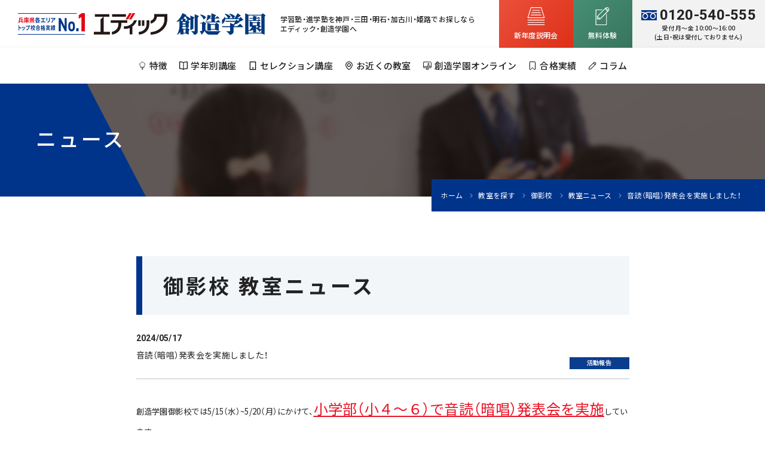

--- FILE ---
content_type: text/html
request_url: https://www.edic.jp/school/mikage/enews/138365/
body_size: 4485
content:
<!doctype html>
<html>
<head>
<meta charset="UTF-8">
<title> 音読（暗唱）発表会を実施しました！ ｜ 創造学園 御影校</title>
<meta name="viewport" content="width=device-width, initial-scale=1.0, maximum-scale=1.0,">
<meta http-equiv="X-UA-Compatible" content="ie=edge">
<meta name="format-detection" content="telephone=no, email=no, address=no">
<meta http-equiv="X-UA-Compatible" content="IE=edge" />
<meta name="keywords" content="エディック,創造学園,教室,一覧,塾,学習塾,神戸,明石,加古川,姫路">
<meta name="description" content="エディック・創造学園の教室案内。アクセスや教室ニュース、時間割などをご確認いただけます。">
<meta property="og:type" content="article">
<meta property="og:title" content="エディック・創造学園 ｜ 神戸・明石・加古川・姫路の学習塾 ｜ 結果を出す進学塾">
<meta property="og:url" content="https://www.edic.jp/">
<meta property="og:image" content="https://www.edic.jp/img/common/ogp.jpg">
<meta property="og:description" content="エディック・創造学園は、神戸、明石、加古川、姫路の中学受験・高校受験を目指す小学生・中学生対象の学習塾。進学塾として「第一志望校合格に責任を持つ」とともに、教育改革を乗り越え、未来を生き抜く真の学力を育む。それがエディックの使命です。">
<link rel="canonical" href="https://www.edic.jp/school/mikage/enews/138365/">
<link rel="stylesheet" href="https://www.edic.jp/css/preset.css"  type="text/css">
<link rel="stylesheet" href="https://www.edic.jp/css/style.css?221025" type="text/css">
<link href="https://fonts.googleapis.com/css?family=Lato:400,700,700i|Roboto:400,700&display=swap" rel="stylesheet">
<link rel="stylesheet" href="https://fonts.googleapis.com/earlyaccess/notosansjp.css">
<link rel="stylesheet" href="https://cdn.jsdelivr.net/npm/yakuhanjp@3.2.0/dist/css/yakuhanjp.min.css">
<script type="text/javascript" src="https://www.edic.jp/js/jquery.min.js"></script> 
<script type="text/javascript" src="https://www.edic.jp/js/jquery.easing.1.3.js"></script> 
<script type="text/javascript" src="https://www.edic.jp/js/jquery-migrate-1.2.1.min.js"></script> 
<script type="text/javascript" src="https://www.edic.jp/js/plugins.js"></script> 
<script type="text/javascript" src="https://www.edic.jp/js/jquery.tubular.1.0.js"></script> 
<script type="text/javascript" src="https://www.edic.jp/js/common.js"></script> 
<!--	<script type="text/javascript" src="https://www.edic.jp/common/js/interactive.js"></script>
-->
<style>
.movie-wrap {
     position: relative;
     padding-bottom: 56.25%; /*アスペクト比 16:9の場合の縦幅*/
     height: 0;
     overflow: hidden;
}
 
.movie-wrap iframe {
     position: absolute;
     top: 0;
     left: 0;
     width: 100%;
     height: 100%;
}
</style>
</head>
<body>
<!--edic Google Tag Manager -->
<noscript>
<iframe src="//www.googletagmanager.com/ns.html?id=GTM-MFNFL7"
height="0" width="0" style="display:none;visibility:hidden"></iframe>
</noscript>
<script>(function(w,d,s,l,i){w[l]=w[l]||[];w[l].push({'gtm.start':
new Date().getTime(),event:'gtm.js'});var f=d.getElementsByTagName(s)[0],
j=d.createElement(s),dl=l!='dataLayer'?'&l='+l:'';j.async=true;j.src=
'//www.googletagmanager.com/gtm.js?id='+i+dl;f.parentNode.insertBefore(j,f);
})(window,document,'script','dataLayer','GTM-MFNFL7');</script> 
<!-- End Google Tag Manager --> 
<script>header('../../../../../');</script>
<div class="page-ttl">
	<div class="page-ttl-inner">
		<p class="l_shape">
			<svg version="1.1" xmlns="http://www.w3.org/2000/svg" xmlns:xlink="http://www.w3.org/1999/xlink" viewBox="0 0 549 1053" class="keycolor">
				<path d="M0,0v1053h549L0,0"></path>
			</svg>
		</p>
		<div class="in">
			<span>ニュース</span>
		</div>
	</div>
	<div class="breadcrumb">
		<div class="inner">
			<ul>
				<li><a href="https://www.edic.jp/">ホーム</a></li>
				<li><a href="https://www.edic.jp/school/">教室を探す</a></li>
				<li><a href="https://www.edic.jp/school/mikage/">御影校</a></li>
				<li><a href="https://www.edic.jp/school/mikage/enews/">教室ニュース</a></li>
				<li>音読（暗唱）発表会を実施しました！</li>
			</ul>
		</div>
	</div>
</div>
<main class="main">
	<div class="page-news-dtl">
		<h2 class="ttl mb25">御影校 教室ニュース</h2>
		<div class="news-ttl">
			<p>2024/05/17</p>
			<h1>音読（暗唱）発表会を実施しました！</h1>
			<p id="cat">活動報告</p>
		</div>
		<div id="pattern4" class="clearfix">
						<div id="text"> <p><span style="font-size: 10pt;">創造学園御影校では5/15（水）~5/20（月）にかけて、</span><span style="text-decoration: underline;"><strong><span style="color: #e91526; font-size: 18pt; text-decoration: underline;">小学部（小４～６）で音読（暗唱）発表会を実施</span></strong></span><span style="font-size: 10pt;">しています。</span></p><br />
<p><span style="font-size: 10pt;">5/15（水）に4年生の発表会がありましたのでそちらのご報告。</span></p><br />
<p><span style="text-decoration: underline;"><strong><span style="color: #e91526; font-size: 14pt; text-decoration: underline;">英文暗唱２つと古文暗唱（平家物語･竹取物語）</span></strong></span><span style="font-size: 10pt;">をがんばりました！</span></p><br />
<p><span style="font-size: 10pt;">温かく見守る保護者の方々の視線が印象的でしたね。</span></p><br />
<p>&nbsp;</p><br />
<p><span style="font-size: 10pt;">会終了後に子どもたちから自分の写真とメッセージのプレゼント！</span></p><br />
<p><span style="font-size: 10pt;">終始和やかな雰囲気で発表会は幕を閉じました。</span></p><br />
<p>&nbsp;</p><br />
<p><span style="font-size: 10pt;">暗唱によって頭の中にたたき込んだ言葉の群れは深層意識の中で言葉のセンスを作り、文章を話したり、書くときに格調のある文章となって出てきます。</span></p><br />
<p><span style="font-size: 10pt;">これからも多種多様な文章を音読、暗唱していこうと思います。</span></p><br />
<p>&nbsp;</p><br />
<p><span style="font-size: 14pt;"><strong><span style="color: #e91526;">無料体験、入学テスト</span></strong>のお申込は<span style="text-decoration: underline;"><strong><span style="color: #4783d7;"><a style="color: #4783d7; text-decoration: underline;" href="https://www.edic.jp/">コチラ</a></span></strong></span></span></p><br />
<p><span style="font-size: 14pt; color: #e91526;"><strong>（中学3年生は現在満席のため新規受講をお断りしております。）</strong></span></p><br />
<p>&nbsp;</p><br />
<p><span style="font-size: 14pt; color: #e91526;"><strong>初志貫徹！　目指せ！　第１志願全員合格！</strong></span></p><br />
<p>&nbsp;</p> </div>
			<div id="box_pic">
				<ul>
										<li class="heightLine"><img src="https://www.edic.jp/content/sozogakuen/120447/400/" width="400" alt="4月末からたくさん練習しました！">
												<p>4月末からたくさん練習しました！</p>
											</li>
										<li class="heightLine"><img src="https://www.edic.jp/content/sozogakuen/120448/400/" width="400" alt="緊張もしたけれど、、、">
												<p>緊張もしたけれど、、、</p>
											</li>
										<li class="heightLine"><img src="https://www.edic.jp/content/sozogakuen/120449/400/" width="400" alt="みんな本当によくがんばりました！">
												<p>みんな本当によくがんばりました！</p>
											</li>
									</ul>
			</div>
						<div id="box_pdf" class="mt20">
				<ul>
									</ul>
			</div>
		</div>
		<!-- //..pattern -->

		<h3 class="c-headline mt75 md-mt50 sm-mt35" id="news">創造学園 御影校 教室ニュース</h3>
		<div class="pb75 bdr-b1 bdr-solid bdrc-gray">
			<div class="school-news">
				<div class="new-list">
										<a href="https://www.edic.jp/school/mikage/enews/158677/">
						<dl>
							<dt><img src="https://www.edic.jp/content/sozogakuen/137945/"></dt>
							<dd>
								<span>2026/01/06</span>
								<p>いざ、幕開け～2026年～</p>
							</dd>
						</dl>
					</a>
								<a href="https://www.edic.jp/school/mikage/enews/158496/">
						<dl>
							<dt><img src="https://www.edic.jp/common/img/noimage.gif"></dt>
							<dd>
								<span>2025/12/26</span>
								<p>～新年に向けてがんばっています～</p>
							</dd>
						</dl>
					</a>
								<a href="https://www.edic.jp/school/mikage/enews/158309/">
						<dl>
							<dt><img src="https://www.edic.jp/content/sozogakuen/137597/"></dt>
							<dd>
								<span>2025/12/17</span>
								<p>～がんばるキミヘ♪応援キャンペーン～</p>
							</dd>
						</dl>
					</a>
								<a href="https://www.edic.jp/school/mikage/enews/158228/">
						<dl>
							<dt><img src="https://www.edic.jp/content/sozogakuen/137516/"></dt>
							<dd>
								<span>2025/12/13</span>
								<p>～玉井満代先生の講演会～</p>
							</dd>
						</dl>
					</a>
								<a href="https://www.edic.jp/school/mikage/enews/158169/">
						<dl>
							<dt><img src="https://www.edic.jp/content/sozogakuen/137519/"></dt>
							<dd>
								<span>2025/12/10</span>
								<p>～2学期期末テスト結果速報～</p>
							</dd>
						</dl>
					</a>
								<a href="https://www.edic.jp/school/mikage/enews/157542/">
						<dl>
							<dt><img src="https://www.edic.jp/content/sozogakuen/136982/"></dt>
							<dd>
								<span>2025/11/22</span>
								<p>【冬期講習】～熱く、そして楽しく～</p>
							</dd>
						</dl>
					</a>
								<a href="https://www.edic.jp/school/mikage/enews/157366/">
						<dl>
							<dt><img src="https://www.edic.jp/common/img/noimage.gif"></dt>
							<dd>
								<span>2025/11/17</span>
								<p>～理科実験で楽しく学びます！～</p>
							</dd>
						</dl>
					</a>
								<a href="https://www.edic.jp/school/mikage/enews/156950/">
						<dl>
							<dt><img src="https://www.edic.jp/common/img/noimage.gif"></dt>
							<dd>
								<span>2025/11/07</span>
								<p>玉井式講演会～笑いと涙ありの保護者講演会～</p>
							</dd>
						</dl>
					</a>
								<a href="https://www.edic.jp/school/mikage/enews/156716/">
						<dl>
							<dt><img src="https://www.edic.jp/content/sozogakuen/136279/"></dt>
							<dd>
								<span>2025/11/01</span>
								<p>今の立ち位置知りたくありませんか？</p>
							</dd>
						</dl>
					</a>
								<a href="https://www.edic.jp/school/mikage/enews/156279/">
						<dl>
							<dt><img src="https://www.edic.jp/common/img/noimage.gif"></dt>
							<dd>
								<span>2025/10/23</span>
								<p>～寒くても、熱い気持ちで～</p>
							</dd>
						</dl>
					</a>
							</div>
			</div>
		</div>

		<ul class="news-prev-next mt25">
						<li>
				<div class="btn btn-prev"><a href="https://www.edic.jp/school/mikage/enews/138148/"><span>前の記事へ</span></a></div>
			</li>
									<li>
				<div class="btn"><a href="https://www.edic.jp/school/mikage/enews/139410/"><span>次の記事へ</span></a></div>
			</li>
					</ul>
		<div class="ta-c mt25">
			<div class="btn btn-white btn-noarrow"><a href="../"><span>創造学園 御影校のニュース一覧へ戻る</span></a></div>
		</div>
		<div class="ta-c mt25">
			<div class="btn btn-white btn-noarrow"><a href="https://www.edic.jp/school/mikage/"><span>創造学園 御影校のページへ戻る</span></a></div>
		</div>
	</div>
</main>
</div>
<script>footer('../../../../../');</script> 
<!--*edic Tag area ********************************************************************--> 
<!--edic google analytics tag--> 
<script type="text/javascript">

  var _gaq = _gaq || [];
  _gaq.push(['_setAccount', 'UA-31712640-1']);
  _gaq.push(['_trackPageview']);

  (function() {
    var ga = document.createElement('script'); ga.type = 'text/javascript'; ga.async = true;
    ga.src = ('https:' == document.location.protocol ? 'https://ssl' : 'http://www') + '.google-analytics.com/ga.js';
    var s = document.getElementsByTagName('script')[0]; s.parentNode.insertBefore(ga, s);
  })();

</script> 
<!--edic google analytics tag end--> 
<!--edic_google RM_tag--> 
<!-- Google Code for &#12469;&#12452;&#12488;&#26469;&#35370;&#32773; --> 
<!-- Remarketing tags may not be associated with personally identifiable information or placed on pages related to sensitive categories. For instructions on adding this tag and more information on the above requirements, read the setup guide: google.com/ads/remarketingsetup --> 
<script type="text/javascript">
/* <![CDATA[ */
var google_conversion_id = 997551442;
var google_conversion_label = "Z0hOCPaW3gQQ0trV2wM";
var google_custom_params = window.google_tag_params;
var google_remarketing_only = true;
/* ]]> */
</script> 
<script type="text/javascript" src="//www.googleadservices.com/pagead/conversion.js">
</script>
<noscript>
<div style="display:inline;"> <img height="1" width="1" style="border-style:none;" alt="" src="//googleads.g.doubleclick.net/pagead/viewthroughconversion/997551442/?value=0&amp;label=Z0hOCPaW3gQQ0trV2wM&amp;guid=ON&amp;script=0"/> </div>
</noscript>
<!--edic_google RM_tag end--> 
<!--edic_YDN retargeting_tag --> 
<script type="text/javascript" language="javascript">
var yahoo_retargeting_id = 'AOELD3BH0W';
var yahoo_retargeting_label = '';
</script> 
<script type="text/javascript" language="javascript" src="//b92.yahoo.co.jp/js/s_retargeting.js"></script> 
<!--edic_YDN retargeting_tag --> 
<!--**************************************************************** edic Tag area end*-->
</body>
</html>


--- FILE ---
content_type: text/html
request_url: https://www.edic.jp/inc/header.html?_=1768641135193
body_size: 2423
content:
<div class="header">
  <div class="inner">
    <div class="sitename">
      <p class="sitelogo" id="sitelogo">
        <a href="/"> <img src="/img/common/logo/logo-no1.svg" alt="兵庫県各エリアトップ校合格実績No.1" /><img src="/img/common/logo/logo-edic.svg" alt="エディック" /><img src="/img/common/logo/logo-sozogakuen.svg" alt="創造学園" /></a>
      </p>
      <p class="sitecopy">学習塾・進学塾を神戸・三田・明石・加古川・姫路でお探しなら<br />エディック・創造学園へ</p>
    </div>
    <ul class="cmenu">
      <li><a href="https://www.edic.jp/lp/ny.html">新年度説明会</a></li>
      <li><a href="https://www.sozogakuen.info/contact/all?type=4" target="_blank">無料体験</a></li>
      <!--<li><a href="https://www.sozogakuen.info/contact/all?type=2" target="_blank">資料請求</a></li>
      <li><a href="https://www.sozogakuen.info/contact/all?type=4" target="_blank">無料体験</a></li>-->
      <!--3か所修正要。（156・171行目）htmlコメントを使うと表示エラーになる-->
      <li>
        <div class="tel">
          <strong> <span class="call">0120-540-555</span></strong>
          <!--<p>3/12&#12943;までは＜月～金＞10:00～19:00<br>
＜土＞10:00～17:00受付！</p>-->
          <p>受付 月～金 10:00～16:00</p>
          <p>(土日・祝は受付しておりません)</p>
        </div>
      </li>
    </ul>
  </div>
</div>
<div class="wrap">
  <div class="gnav">
    <div class="gnav-logo">
      <p class="sitelogo">
        <a href="/"> <img src="/img/common/logo/logo-no1.svg" alt="兵庫県各学区トップ校合格実績No.1" /><img src="/img/common/logo/logo-edic.svg" alt="エディック" /><img src="/img/common/logo/logo-sozogakuen.svg" alt="創造学園" /> </a>
      </p>
    </div>
    <ul class="gnav-mainnenu">
      <li>
        <a href="/feature/">特徴</a>
        <div class="megamenu megamenu-feature">
          <ul class="megamenu-inner main-wrapper">
            <li>
              <a href="/feature/r1/">
                <dl>
                  <dt><img src="/img/feature/power/link01.jpg" alt="学習システム" width="80" height="70" /></dt>
                  <dd>
                    <div class="megamenu-feature-inner">
                      <div>
                        <p><strong>1</strong></p>
                      </div>
                      <div>学習システム</div>
                    </div>
                  </dd>
                </dl>
              </a>
            </li>
            <li>
              <a href="/feature/r2/">
                <dl>
                  <dt><img src="/img/feature/power/link02.jpg" alt="指導体制" width="80" height="70" /></dt>
                  <dd>
                    <div class="megamenu-feature-inner">
                      <div>
                        <p><strong>2</strong></p>
                      </div>
                      <div>指導体制</div>
                    </div>
                  </dd>
                </dl>
              </a>
            </li>
            <li>
              <a href="/feature/r3/">
                <dl>
                  <dt><img src="/img/feature/power/link03.jpg" alt="通塾×オンライン" width="80" height="70" /></dt>
                  <dd>
                    <div class="megamenu-feature-inner">
                      <div>
                        <p><strong>3</strong></p>
                      </div>
                      <div>通塾×オンライン</div>
                    </div>
                  </dd>
                </dl>
              </a>
            </li>
            <li>
              <a href="/feature/r4/">
                <dl>
                  <dt><img src="/img/feature/power/link04.jpg" alt="やる気向上施策" width="80" height="70" /></dt>
                  <dd>
                    <div class="megamenu-feature-inner">
                      <div>
                        <p><span></span><strong>4</strong></p>
                      </div>
                      <div>やる気向上施策</div>
                    </div>
                  </dd>
                </dl>
              </a>
            </li>
            <li>
              <a href="/feature/r5/">
                <dl>
                  <dt><img src="/img/feature/power/link05.jpg" alt="高校入試対策" width="80" height="70" /></dt>
                  <dd>
                    <div class="megamenu-feature-inner">
                      <div>
                        <p><strong>5</strong></p>
                      </div>
                      <div>高校入試対策</div>
                    </div>
                  </dd>
                </dl>
              </a>
            </li>
          </ul>
        </div>
      </li>
      <li>
        <a href="/course/">学年別講座</a>
        <div class="megamenu megamenu-course">
          <ul class="megamenu-inner main-wrapper">
            <li>
              <a href="/course/lowergrades/">
                <img src="/img/common/header-nav-lowergrades.webp" alt="低学年講座" width="270" height="70" />
              </a>
            </li>
            <li>
              <a href="/course/elementary/">
                <dl>
                  <dt><img src="/img/common/header-nav-elementary.webp" alt="年長～小3" width="80" height="70" /></dt>
                  <dd>
                    <p>年長～小3</p>
                  </dd>
                </dl>
              </a>
            </li>
            <li>
              <a href="/course/elementary-upper/">
                <dl>
                  <dt><img src="/img/common/header-nav-elementary-upper.webp" alt="小4～小6" width="80" height="70" /></dt>
                  <dd>
                    <p>小4～小6</p>
                  </dd>
                </dl>
              </a>
            </li>
            <li>
              <a href="/course/junior/">
                <dl>
                  <dt><img src="/img/common/header-nav-junior.webp" alt="中学生：高校受験対策" width="80" height="70" /></dt>
                  <dd>
                    <p>中学生<span>高校受験対策</span></p>
                  </dd>
                </dl>
              </a>
            </li>
          </ul>
        </div>
      </li>
      <li><a href="/selection/">セレクション講座</a></li>
      <li>
        <a href="/school/">お近くの教室</a>
        <div class="megamenu megamenu-school">
          <ul class="megamenu-inner main-wrapper">
            <li class="megamenu-school-sub">
              <a href="/school/#tgtitami">伊丹市</a>
              <ul class="school-sub">
                <li><a href="/school/itami/">創造学園 阪急伊丹校</a></li>
              </ul>
            </li>
            <li class="megamenu-school-sub">
              <a href="/school/#tgtamagasaki">尼崎市</a>
              <ul class="school-sub">
                <li><a href="/school/mukomotomachi/">創造学園 武庫元町校</a></li>
              </ul>
            </li>
            <li class="megamenu-school-sub">
              <a href="/school/kobe-area/">神戸市・芦屋市</a>
              <ul class="school-sub school-sub-half">
                <li><a href="/school/motoyama/">創造学園 本山本部校</a></li>
                <li><a href="/school/mikage/">創造学園 御影校</a></li>
                <li><a href="/school/rokko/">創造学園 六甲校</a></li>
                <li><a href="/school/rokkoisland/">創造学園 六甲ｱｲﾗﾝﾄﾞ校</a></li>
                <li><a href="/school/maya/">創造学園 摩耶校</a></li>
                <li><a href="/school/konanyamate/">創造学園 甲南山手校</a></li>
                <li><a href="/school/hatkobe/">創造学園 HAT神戸校</a></li>
                <li><a href="/school/motomachi/">創造学園 元町校</a></li>
                <li><a href="/school/hokushin/">エディック 北神本部校</a></li>
                <li><a href="/school/kitasuzurandai/">エディック 北鈴蘭台校</a></li>
                <li><a href="/school/higashiyama/">エディック 東山校</a></li>
                <li><a href="/school/seisinhonbu/">エディック 西神本部校</a></li>
                <li><a href="/school/seisinminami/">エディック 西神南校</a></li>
                <li><a href="/school/ikawadani/">エディック 伊川谷校</a></li>
                <li><a href="/school/gakuentosi/">エディック 学園都市校</a></li>
                <li><a href="/school/maitamon/">エディック 舞多聞校</a></li>
                <li><a href="/school/myodanihonbu/">エディック 名谷本部校</a></li>
                <li><a href="/school/itayado/">エディック 板宿校</a></li>
                <li><a href="/school/maikozaka/">エディック 舞子坂校</a></li>
                <li><a href="/school/kasumigaoka/">エディック 霞ヶ丘校</a></li>
                <li><a href="/school/sumakaihin/">エディック 須磨海浜校</a></li>
                <li><a href="/school/aoyamadai/">エディック 青山台校</a></li>
                <li><a href="/school/tarumi/">エディック 垂水本部校</a></li>
              </ul>
            </li>
            <li class="megamenu-school-sub">
              <a href="/school/sanda-area/">三田市</a>
              <ul class="school-sub">
                <li><a href="/school/sanda/">エディック 三田本部校</a></li>
              </ul>
            </li>
            <li class="megamenu-school-sub">
              <a href="/school/akashi-area/">明石市</a>
              <ul class="school-sub">
                <li><a href="/school/akashi/">エディック 明石本部校</a></li>
                <li><a href="/school/nisiakasi/">エディック 西明石校</a></li>
                <li><a href="/school/okubo/">エディック 大久保本部校</a></li>
                <li><a href="/school/uozumi/">エディック 魚住校</a></li>
              </ul>
            </li>
            <li class="megamenu-school-sub">
              <a href="/school/kakogawa-area/">加古川市</a>
              <ul class="school-sub">
                <li><a href="/school/tutiyama/">エディック 土山校</a></li>
                <li><a href="/school/higasikakogawa/">エディック 東加古川校</a></li>
                <li><a href="/school/noguchi/">エディック 野口校</a></li>
                <li><a href="/school/kakogawa/">エディック 加古川本部校</a></li>
                <li><a href="/school/hamanomiya/">エディック 浜の宮校</a></li>
              </ul>
            </li>
            <li class="megamenu-school-sub">
              <a href="/school/#tgtkako">小野市・加古郡</a>
              <ul class="school-sub">
                <li><a href="/school/harima/">エディック 播磨校</a></li>
                <li><a href="/school/ono/">エディック 小野校</a></li>
              </ul>
            </li>
            <li class="megamenu-school-sub">
              <a href="/school/#tgttakasago">高砂市</a>
              <ul class="school-sub">
                <li><a href="/school/houden/">エディック 宝殿校</a></li>
                <li><a href="/school/takasago/">エディック 高砂校</a></li>
                <li><a href="/school/sone/">エディック 曽根校</a></li>
              </ul>
            </li>
            <li class="megamenu-school-sub">
              <a href="/school/himeji-area/">姫路市</a>
              <ul class="school-sub">
                <li><a href="/school/tegara/">エディック 手柄本部校</a></li>
                <li><a href="/school/wshikama/">エディック 西飾磨校</a></li>
                <li><a href="/school/himeji/">エディック 姫路本部校</a></li>
                <li><a href="/school/bessyo/">エディック ひめじ別所校</a></li>
                <li><a href="/school/yasumuro/">エディック 安室校</a></li>
                <li><a href="/school/hanakita/">エディック 花北校</a></li>
                <li><a href="/school/takaoka/">エディック 高丘校</a></li>
                <li><a href="/school/himejisirahama/">エディック 姫路白浜校</a></li>
              </ul>
            </li>
            <li class="megamenu-school-sub">
              <a href="/school/#tgtonline">オンライン</a>
              <ul class="school-sub">
                <li><a href="/school/online/">創造学園オンライン</a></li>
              </ul>
            </li>
          </ul>
        </div>
      </li>
      <li><a href="/sozoonline/">創造学園オンライン</a></li>
      <li><a href="/performance/">合格実績</a></li>
      <li><a href="/column/" target="_blank">コラム</a></li>
    </ul>
    <script>
      $(function () {
        $(".megamenu-school-sub").hover(function () {
          $(this).children(".school-sub").toggleClass("visible");
        });
      });
    </script>
    <ul class="gnav-cmenu">
      <li><a href="https://www.edic.jp/lp/ny.html">新年度説明会</a></li>
      <li><a href="https://www.sozogakuen.info/contact/all?type=4" target="_blank">無料体験</a></li>
    </ul>
  </div>
  <button class="openmodal"><span>メニューを開く</span></button>
  <div class="search-sp">
    <div class="tel">
      <strong><span class="call">0120-540-555</span></strong>
      <!--<p>3/12&#12943;までは＜月～金＞10:00～19:00<br>
＜土＞10:00～17:00受付！</p>-->
      <p>10:00～16:00受付</p>
      <p>(土日・祝は受付しておりません)</p>
    </div>
  </div>
  <ul class="sp-cmenu">
    <li><a href="https://www.edic.jp/lp/ny.html">新年度説明会</a></li>
    <li><a href="https://www.sozogakuen.info/contact/all?type=4" target="_blank">無料体験</a></li>
    <li><a href="/school">教室を探す</a></li>
    <li class="sp-call"></li>
  </ul>
</div>


--- FILE ---
content_type: text/html
request_url: https://www.edic.jp/inc/footer.html?_=1768641135194
body_size: 3501
content:
<div class="common-link">
  <div class="inner">
    <ul>
      <li>
        <a href="https://line.me/R/ti/p/%40jsb2751d" target="_blank"><img src="/img/common/line.png" alt="LINE お友だち募集" /></a>
      </li>
      <li>
        <a href="/column/" target="_blank">
          <p><span>小中学生の勉強方法・受験情報</span></p>
          <img src="/img/common/logo/manavi-navi.svg" alt="SOZO マナビナビ"
        /></a>
      </li>
      <li>
        <a href="https://www.edickobetsu.jp/" target="_blank">
          <p><span>個別指導</span> 小1～高3</p>
          <img src="/img/common/logo/kobetsu.svg" alt="エディック個別 創造学園個別"
        /></a>
      </li>
      <li>
        <a href="https://www.sougaku-academy.jp/" target="_blank">
          <p><span>中学受験</span> 小1～6</p>
          <img src="/img/common/logo/sougaku-academy.svg" alt="創学アカデミー"
        /></a>
      </li>
      <li>
        <a href="https://www.edickids.jp/" target="_blank">
          <p><span>学童保育 小1～4</span></p>
          <img src="/img/common/logo/edickids.svg" alt="エディックきっず"
        /></a>
      </li>
      <li>
        <a href="https://www.sougaku.jp/" target="_blank">
          <p><span>大学受験</span> 高1～既卒</p>
          <img src="/img/common/logo/sogakuzemi.png" alt="創学ゼミ"
        /></a>
      </li>
      <li>
        <a href="https://gakuin.gakken.jp/" target="_blank">
          <p><span>Gakken高等学院</span> 高1～3</p>
          <img src="/img/common/logo/gakuin-gakken.svg" alt="Gakken高等学院"
        /></a>
      </li>
    </ul>
  </div>
</div>
<div class="common-contact">
  <div class="inner">
    <div class="cols nega ai-c">
      <div class="col-lg-7 col-md-6 col-sm-12">
        <h2 class="head-ttl"><span class="c-gra-white">CONTACT</span> <span> お問い合わせ </span></h2>
        <div class="tel">
          <p>まずはお気軽にお問い合わせください！</p>
          <strong> <span class="call">0120-540-555</span></strong>
          <ul>
            <!--<li class="lh140" style="margin-left:0 !important;">3/21&#12943;までは &#12938;～&#12942;10:00～19:00　<br class="lg-hide md-hide">&#12943;10:00～17:00受付</li>-->
            <li>月～金 10:00～16:00</li>
            <li>(土日・祝は受付しておりません)</li>
            <!--<p>3/12&#12943;までは＜月～金＞10:00～19:00<br>
＜土＞10:00～17:00受付！</p>-->
          </ul>
        </div>
      </div>
      <div class="col-lg-5 col-md-6 col-sm-12">
        <ul>
          <li><a href="https://www.edic.jp/lp/ny.html">新年度説明会</a></li>
		  <li><a href="https://www.sozogakuen.info/contact/all?type=4" target="_blank">無料体験</a></li>
          <!--<li><a href="https://www.sozogakuen.info/contact/all?type=2">資料請求</a></li>
     <li><a href="https://www.sozogakuen.info/contact/all?type=4">無料体験</a></li>-->
          <li><a href="/school/">教室を探す</a></li>
          <li>
            <script async src="https://cse.google.com/cse.js?cx=000985422743988462770:ql3r3t2t6so"></script>
            <div class="gcse-searchbox-only"></div>
          </li>
        </ul>
      </div>
    </div>
  </div>
</div>
<div class="footer-sns">
  <div class="inner">
    <ul>
      <li>
        <a href="https://lin.ee/QaePH69" target="_blank"
          ><img src="/img/common/icon/line-white.svg" alt="LINE" />
          <p>公式LINE</p></a
        >
      </li>
      <li>
        <a href="https://www.instagram.com/sozogakuen_edic_official/" target="_blank"
          ><img src="/img/common/icon/instagram-white.svg" alt="Instagram" />
          <p>公式Instagram</p></a
        >
      </li>
      <li>
        <a href="https://www.youtube.com/@HyogoKoukouNyushiCh" target="_blank"
          ><img src="/img/common/icon/youtube-white.svg" alt="YouTube" />
          <p>YouTube<br />兵庫県高校入試情報<br class="lg-hide md-hide" />チャンネル</p></a
        >
      </li>
      <li>
        <a href="https://www.youtube.com/@massu_english" target="_blank"
          ><img src="/img/common/icon/youtube-white.svg" alt="YouTube" />
          <p>YouTube<br />まっすー先生の英語教室<br />【学研塾講師検定SS級講師】</p></a
        >
      </li>
    </ul>
  </div>
</div>
<div class="footer">
  <div class="footer-inner">
    <ul>
      <li><a href="/">TOP</a></li>
      <li><a href="https://www.sozogakuen.co.jp/" target="_blank">会社概要</a></li>
      <li><a href="https://www.sozogakuen.co.jp/recruit/" target="_blank">採用情報</a></li>
      <li><a href="https://www.sozogakuen.co.jp/privacy/" target="_blank">個人情報保護方針</a></li>
      <li><a href="/sitepolicy/" target="_blank">サイトポリシー</a></li>
      <li><a href="https://www.sozogakuen.co.jp/cookiepolicy/index.html" target="_blank">クッキーポリシー</a></li>
      <li><a href="https://www.sozogakuen.co.jp/safety/" target="_blank">安心してお通いいただくために</a></li>
    </ul>
    <small
      ><a href="https://gakken-jhd.co.jp/" target="_blank"><img src="/img/common/ggroup_e_green.png" alt="Gakken Group" /></a><em>神戸･明石･加古川･姫路の学習塾｜エディック 創造学園</em>© edic sozogakuen, All right reserved.</small
    >
  </div>
</div>
<div class="footer-policy">
  <p>当サイト内のすべてのコンテンツの無断転載・無断使用はご遠慮ください</p>
</div>
<div class="entry-fix-btn"><a href="https://www.sozogakuen.info/contact/all" target="_blank">お申込み</a></div>
<div id="commonMenuWrap">
  <div class="inner">
    <ul class="menu-list accordion">
      <li class="nav3 toggle accordion-toggle">
        <a class="menu-link" href="/feature/">特徴</a> <span class="icon-plus"></span>
        <ul class="menu-submenu accordion-content cf">
          <li><a href="/feature/r1/">学習システム</a></li>
          <li><a href="/feature/r2/">指導体制</a></li>
          <li><a href="/feature/r3/">通塾×オンライン</a></li>
          <li><a href="/feature/r4/">やる気向上施策</a></li>
          <li><a href="/feature/r5/">高校入試対策</a></li>
        </ul>
      </li>
      <li class="nav1 toggle accordion-toggle">
        <a class="menu-link" href="/course/">学年別に講座を探す</a> <span class="icon-plus"></span>
        <ul class="menu-submenu accordion-content cf">
          <li><a href="/course/lowergrades/">低学年講座</a></li>
          <li><a href="/course/elementary/">年長～小3</a></li>
          <li><a href="/course/elementary-upper/">小4～小6</a></li>
          <li>
            <a href="/course/junior/">中学生<span>：高校受験対策</span></a>
          </li>
        </ul>
      </li>
      <li class="nav-tablet"><a href="/selection/">セレクション講座を見る</a></li>
      <li class="nav2 toggle accordion-toggle">
        <a class="menu-link" href="/school/">お近くの教室を探す</a> <span class="icon-plus"></span>
        <ul class="accordion-content cf">
          <li class="toggle accordion-toggle2">
            <a class="menu-link" href="/school/kobe-area/">神戸市・芦屋市</a> <span class="icon-plus"></span>
            <ul class="accordion-content2 cf">
              <li><a href="/school/motoyama/">創造学園 本山本部校</a></li>
              <li><a href="/school/mikage/">創造学園 御影校</a></li>
              <li><a href="/school/rokko/">創造学園 六甲校</a></li>
              <li><a href="/school/rokkoisland/">創造学園 六甲アイランド校</a></li>
              <li><a href="/school/maya/">創造学園 摩耶校</a></li>
              <li><a href="/school/konanyamate/">創造学園 甲南山手校</a></li>
              <li><a href="/school/hatkobe/">創造学園 HAT神戸校</a></li>
              <li><a href="/school/motomachi/">創造学園 元町校</a></li>
              <li><a href="/school/hokushin/">エディック 北神本部校</a></li>
              <li><a href="/school/kitasuzurandai/">エディック 北鈴蘭台校</a></li>
              <li><a href="/school/higashiyama/">エディック 東山校</a></li>
              <li><a href="/school/seisinhonbu/">エディック 西神本部校</a></li>
              <li><a href="/school/seisinminami/">エディック 西神南校</a></li>
              <li><a href="/school/ikawadani/">エディック 伊川谷校</a></li>
              <li><a href="/school/gakuentosi/">エディック 学園都市校</a></li>
              <li><a href="/school/maitamon/">エディック 舞多聞校</a></li>
              <li><a href="/school/myodanihonbu/">エディック 名谷本部校</a></li>
              <li><a href="/school/itayado/">エディック 板宿校</a></li>
              <li><a href="/school/maikozaka/">エディック 舞子坂校</a></li>
              <li><a href="/school/kasumigaoka/">エディック 霞ヶ丘校</a></li>
              <li><a href="/school/sumakaihin/">エディック 須磨海浜校</a></li>
              <li><a href="/school/aoyamadai/">エディック 青山台校</a></li>
              <li><a href="/school/tarumi/">エディック 垂水本部校</a></li>
            </ul>
          </li>
          <li class="toggle accordion-toggle2">
            <a class="menu-link" href="/school/sanda-area/">三田市</a> <span class="icon-plus"></span>
            <ul class="accordion-content2 cf">
              <li><a href="/school/sanda/">エディック 三田本部校</a></li>
            </ul>
          </li>
          <li class="toggle accordion-toggle2">
            <a class="menu-link" href="/school/akashi-area/">明石市</a> <span class="icon-plus"></span>
            <ul class="accordion-content2 cf">
              <li><a href="/school/akashi/">エディック 明石本部校</a></li>
              <li><a href="/school/nisiakasi/">エディック 西明石校</a></li>
              <li><a href="/school/okubo/">エディック 大久保本部校</a></li>
              <li><a href="/school/uozumi/">エディック 魚住校</a></li>
            </ul>
          </li>
          <li class="toggle accordion-toggle2">
            <a class="menu-link" href="/school/kakogawa-area/">加古川市</a> <span class="icon-plus"></span>
            <ul class="accordion-content2 cf">
              <li><a href="/school/tutiyama/">エディック 土山校</a></li>
              <li><a href="/school/higasikakogawa/">エディック 東加古川校</a></li>
              <li><a href="/school/noguchi/">エディック 野口校</a></li>
              <li><a href="/school/kakogawa/">エディック 加古川本部校</a></li>
              <li><a href="/school/hamanomiya/">エディック 浜の宮校</a></li>
            </ul>
          </li>
          <li class="toggle accordion-toggle2">
            <a class="menu-link" href="">小野市・加古郡</a> <span class="icon-plus"></span>
            <ul class="accordion-content2 cf">
              <li><a href="/school/harima/">エディック 播磨校</a></li>
              <li><a href="/school/ono/">エディック 小野校</a></li>
            </ul>
          </li>
          <li class="toggle accordion-toggle2">
            <a class="menu-link" href="">高砂市</a> <span class="icon-plus"></span>
            <ul class="accordion-content2 cf">
              <li><a href="/school/houden/">エディック 宝殿校</a></li>
              <li><a href="/school/takasago/">エディック 高砂校</a></li>
              <li><a href="/school/sone/">エディック 曽根校</a></li>
            </ul>
          </li>
          <li class="toggle accordion-toggle2">
            <a class="menu-link" href="/school/himeji-area/">姫路市</a> <span class="icon-plus"></span>
            <ul class="accordion-content2 cf">
              <li><a href="/school/tegara/">エディック 手柄本部校</a></li>
              <li><a href="/school/wshikama/">エディック 西飾磨校</a></li>
              <li><a href="/school/himeji/">エディック 姫路本部校</a></li>
              <li><a href="/school/bessyo/">エディック ひめじ別所校</a></li>
              <li><a href="/school/yasumuro/">エディック 安室校</a></li>
              <li><a href="/school/hanakita/">エディック 花北校</a></li>
              <li><a href="/school/takaoka/">エディック 高丘校</a></li>
              <li><a href="/school/himejisirahama/">エディック 姫路白浜校</a></li>
            </ul>
          </li>
          <li class="toggle accordion-toggle2">
            <a class="menu-link" href="">オンライン</a> <span class="icon-plus"></span>
            <ul class="accordion-content2 cf">
              <li><a href="/school/online/">創造学園オンライン</a></li>
            </ul>
          </li>
        </ul>

        <!--<ul class="menu-submenu accordion-content cf">
     <li><a href="/school/#tgtkobe">神戸市</a></li>
     <li><a href="/school/#tgtsanda">三田市</a></li>
     <li><a href="/school/#tgtakashi">明石市</a></li>
     <li><a href="/school/#tgtkakogawa">加古川市</a></li>
     <li><a href="/school/#tgtkako">小野市・加古郡</a></li>
     <li class="border-btm"><a href="/school/#tgttakasago">高砂市</a></li>
     <li><a href="/school/#tgthimeji">姫路市</a></li>
    </ul>-->
      </li>
      <li class="nav-sozoonline"><a href="/sozoonline/">創造学園オンライン</a></li>
      <li class="nav-performance"><a href="/performance/">合格実績</a></li>
      <li class="nav-column"><a href="/column/" target="_blank">コラム</a></li>
      <li class="nav-flow"><a href="/flow/">入塾の流れ</a></li>
      <li class="nav-news"><a href="/enews/">ニュース</a></li>
      <!--<li class="nav-interview"><a href="/interview/">自信の講師陣</a></li>
   <li class="nav-exam"><a href="/exam/">豊富な入試情報</a></li>
   <li class="nav-safety"><a href="/security/">安全への取り組み</a></li>
   <li class="nav-voice"><a href="/voice/">卒業生・在籍生の声</a></li>
   <li class="nav-faq"><a href="/faq/">よくあるご質問</a></li>-->
    </ul>
    <script async src="https://cse.google.com/cse.js?cx=000985422743988462770:ql3r3t2t6so"></script>
    <div class="gcse-searchbox-only"></div>
  </div>
</div>

<script>
  $(function () {
    // 画面サイズが768px以上の場合にのみmatchHeightを適用
    if ($(window).width() >= 768) {
      $(".footer-sns .inner ul li a p").matchHeight();
    }

    // 画面リサイズ時にも再チェックする
    $(window).resize(function () {
      if ($(window).width() >= 768) {
        $(".footer-sns .inner ul li a p").matchHeight();
      } else {
        $(".footer-sns .inner ul li a p").matchHeight("remove");
      }
    });
  });
</script>


--- FILE ---
content_type: text/css
request_url: https://www.edic.jp/css/preset.css
body_size: 34893
content:
@charset "UTF-8";
html,
body,
p,
ol,
ul,
li,
dl,
dt,
dd,
blockquote,
figure,
fieldset,
legend,
textarea,
pre,
iframe,
hr,
h1,
h2,
h3,
h4,
h5,
h6 {
  margin: 0;
  padding: 0;
}
h1,
h2,
h3,
h4,
h5,
h6 {
  font-size: 100%;
  font-weight: normal;
}
ul {
  list-style: none;
}
button,
input,
select,
textarea {
  margin: 0;
}
html {
  box-sizing: border-box;
}
*,
*::before,
*::after {
  box-sizing: border-box;
}
img,
embed,
video {
  height: auto;
  max-width: auto;
}
iframe {
  border: 0;
}
table {
  border-collapse: collapse;
  border-spacing: 0;
}
td,
th {
  padding: 0;
  text-align: left;
}
* {
  box-sizing: border-box;
}
body {
  font-family: "Roboto", "Helvetica Neue", "Hiragino Kaku Gothic Pro", "Meiryo, Yu Gothic", "YuGothic", "Arial", sans-serif;
  font-size: 15px;
  color: #000;
  line-height: 1.8;
  letter-spacing: 0.05em;
  -webkit-font-smoothing: antialiased;
  -moz-osx-font-smoothing: grayscale;
  min-width: 320px;
  overflow-x: hidden;
  overflow-y: scroll;
  text-rendering: optimizeLegibility;
  text-size-adjust: 100%;
  -webkit-text-size-adjust: 100%;
}
@media all and (-ms-high-contrast: none) {
  *::-ms-backdrop,
  .tk-dnp-shuei-mgothic-std {
    font-family: "Meiryo", sans-serif;
  }
}
article,
aside,
figure,
footer,
header,
hgroup,
section {
  display: block;
}
code,
pre {
  -moz-osx-font-smoothing: auto;
  -webkit-font-smoothing: auto;
}
a {
  color: inherit;
  cursor: pointer;
  text-decoration: none;
}
a:hover {
  text-decoration: underline;
}
code {
  background-color: whitesmoke;
  color: #ff3860;
  font-size: 0.875em;
  font-weight: normal;
  padding: 0.25em 0.5em 0.25em;
}
hr {
  border: none;
  display: block;
}
img {
  height: auto;
  max-width: auto;
  vertical-align: bottom;
}
input[type="checkbox"],
input[type="radio"] {
  vertical-align: baseline;
}
small {
  font-size: 0.875em;
}
span {
  font-style: inherit;
  font-weight: inherit;
}
strong {
  font-weight: bold;
}
pre {
  -webkit-overflow-scrolling: touch;
  background-color: whitesmoke;
  color: #4a4a4a;
  font-size: 0.875em;
  overflow-x: auto;
  padding: 1.25rem 1.5rem;
  white-space: pre;
  word-wrap: normal;
}
pre code {
  background-color: transparent;
  color: currentColor;
  font-size: 1em;
  padding: 0;
}
table td,
table th {
  text-align: left;
  vertical-align: top;
}
.cf::before,
.cf::after {
  content: "";
  display: table;
}
.cf::after {
  clear: both;
}
.cols,
.cols-full,
.cols-filld,
.cols-filld-full {
  display: flex;
  flex-wrap: wrap;
  margin-left: auto;
  margin-right: auto;
}
.cols.nega,
.cols-full.nega,
.cols-filld.nega,
.cols-filld-full.nega {
  margin-left: -15px;
  margin-right: -15px;
  width: auto;
  max-width: 9999px;
}
@media (max-width: 1024px) {
  .cols.nega,
  .cols-full.nega,
  .cols-filld.nega,
  .cols-filld-full.nega {
    margin-left: -30px;
    margin-right: -30px;
  }
}
@media (max-width: 767px) {
  .cols.nega,
  .cols-full.nega,
  .cols-filld.nega,
  .cols-filld-full.nega {
    margin-left: -20px;
    margin-right: -20px;
  }
}
.cols.gutter-lg-0 > *,
.cols-full.gutter-lg-0 > *,
.cols-filld.gutter-lg-0 > *,
.cols-filld-full.gutter-lg-0 > * {
  padding-left: 0px;
  padding-right: 0px;
}
@media (max-width: 1024px) {
  .cols.gutter-lg-0,
  .cols-full.gutter-lg-0,
  .cols-filld.gutter-lg-0,
  .cols-filld-full.gutter-lg-0 {
    padding-left: 30px;
    padding-right: 30px;
  }
}
@media (max-width: 767px) {
  .cols.gutter-lg-0,
  .cols-full.gutter-lg-0,
  .cols-filld.gutter-lg-0,
  .cols-filld-full.gutter-lg-0 {
    padding-left: 20px;
    padding-right: 20px;
  }
}
.cols.gutter-lg-0.nega,
.cols-full.gutter-lg-0.nega,
.cols-filld.gutter-lg-0.nega,
.cols-filld-full.gutter-lg-0.nega {
  margin-left: 0px;
  margin-right: 0px;
  padding-left: 0;
  padding-right: 0;
}
.cols.gutter-lg-5 > *,
.cols-full.gutter-lg-5 > *,
.cols-filld.gutter-lg-5 > *,
.cols-filld-full.gutter-lg-5 > * {
  padding-left: 2.5px;
  padding-right: 2.5px;
}
@media (max-width: 1024px) {
  .cols.gutter-lg-5,
  .cols-full.gutter-lg-5,
  .cols-filld.gutter-lg-5,
  .cols-filld-full.gutter-lg-5 {
    padding-left: 27.5px;
    padding-right: 27.5px;
  }
}
@media (max-width: 767px) {
  .cols.gutter-lg-5,
  .cols-full.gutter-lg-5,
  .cols-filld.gutter-lg-5,
  .cols-filld-full.gutter-lg-5 {
    padding-left: 17.5px;
    padding-right: 17.5px;
  }
}
.cols.gutter-lg-5.nega,
.cols-full.gutter-lg-5.nega,
.cols-filld.gutter-lg-5.nega,
.cols-filld-full.gutter-lg-5.nega {
  margin-left: -2.5px;
  margin-right: -2.5px;
  padding-left: 0;
  padding-right: 0;
}
.cols.gutter-lg-10 > *,
.cols-full.gutter-lg-10 > *,
.cols-filld.gutter-lg-10 > *,
.cols-filld-full.gutter-lg-10 > * {
  padding-left: 5px;
  padding-right: 5px;
}
@media (max-width: 1024px) {
  .cols.gutter-lg-10,
  .cols-full.gutter-lg-10,
  .cols-filld.gutter-lg-10,
  .cols-filld-full.gutter-lg-10 {
    padding-left: 25px;
    padding-right: 25px;
  }
}
@media (max-width: 767px) {
  .cols.gutter-lg-10,
  .cols-full.gutter-lg-10,
  .cols-filld.gutter-lg-10,
  .cols-filld-full.gutter-lg-10 {
    padding-left: 15px;
    padding-right: 15px;
  }
}
.cols.gutter-lg-10.nega,
.cols-full.gutter-lg-10.nega,
.cols-filld.gutter-lg-10.nega,
.cols-filld-full.gutter-lg-10.nega {
  margin-left: -5px;
  margin-right: -5px;
  padding-left: 0;
  padding-right: 0;
}
.cols.gutter-lg-15 > *,
.cols-full.gutter-lg-15 > *,
.cols-filld.gutter-lg-15 > *,
.cols-filld-full.gutter-lg-15 > * {
  padding-left: 7.5px;
  padding-right: 7.5px;
}
@media (max-width: 1024px) {
  .cols.gutter-lg-15,
  .cols-full.gutter-lg-15,
  .cols-filld.gutter-lg-15,
  .cols-filld-full.gutter-lg-15 {
    padding-left: 22.5px;
    padding-right: 22.5px;
  }
}
@media (max-width: 767px) {
  .cols.gutter-lg-15,
  .cols-full.gutter-lg-15,
  .cols-filld.gutter-lg-15,
  .cols-filld-full.gutter-lg-15 {
    padding-left: 12.5px;
    padding-right: 12.5px;
  }
}
.cols.gutter-lg-15.nega,
.cols-full.gutter-lg-15.nega,
.cols-filld.gutter-lg-15.nega,
.cols-filld-full.gutter-lg-15.nega {
  margin-left: -7.5px;
  margin-right: -7.5px;
  padding-left: 0;
  padding-right: 0;
}
.cols.gutter-lg-20 > *,
.cols-full.gutter-lg-20 > *,
.cols-filld.gutter-lg-20 > *,
.cols-filld-full.gutter-lg-20 > * {
  padding-left: 10px;
  padding-right: 10px;
}
@media (max-width: 1024px) {
  .cols.gutter-lg-20,
  .cols-full.gutter-lg-20,
  .cols-filld.gutter-lg-20,
  .cols-filld-full.gutter-lg-20 {
    padding-left: 20px;
    padding-right: 20px;
  }
}
@media (max-width: 767px) {
  .cols.gutter-lg-20,
  .cols-full.gutter-lg-20,
  .cols-filld.gutter-lg-20,
  .cols-filld-full.gutter-lg-20 {
    padding-left: 10px;
    padding-right: 10px;
  }
}
.cols.gutter-lg-20.nega,
.cols-full.gutter-lg-20.nega,
.cols-filld.gutter-lg-20.nega,
.cols-filld-full.gutter-lg-20.nega {
  margin-left: -10px;
  margin-right: -10px;
  padding-left: 0;
  padding-right: 0;
}
.cols.gutter-lg-25 > *,
.cols-full.gutter-lg-25 > *,
.cols-filld.gutter-lg-25 > *,
.cols-filld-full.gutter-lg-25 > * {
  padding-left: 12.5px;
  padding-right: 12.5px;
}
@media (max-width: 1024px) {
  .cols.gutter-lg-25,
  .cols-full.gutter-lg-25,
  .cols-filld.gutter-lg-25,
  .cols-filld-full.gutter-lg-25 {
    padding-left: 17.5px;
    padding-right: 17.5px;
  }
}
@media (max-width: 767px) {
  .cols.gutter-lg-25,
  .cols-full.gutter-lg-25,
  .cols-filld.gutter-lg-25,
  .cols-filld-full.gutter-lg-25 {
    padding-left: 7.5px;
    padding-right: 7.5px;
  }
}
.cols.gutter-lg-25.nega,
.cols-full.gutter-lg-25.nega,
.cols-filld.gutter-lg-25.nega,
.cols-filld-full.gutter-lg-25.nega {
  margin-left: -12.5px;
  margin-right: -12.5px;
  padding-left: 0;
  padding-right: 0;
}
.cols.gutter-lg-30 > *,
.cols-full.gutter-lg-30 > *,
.cols-filld.gutter-lg-30 > *,
.cols-filld-full.gutter-lg-30 > * {
  padding-left: 15px;
  padding-right: 15px;
}
@media (max-width: 1024px) {
  .cols.gutter-lg-30,
  .cols-full.gutter-lg-30,
  .cols-filld.gutter-lg-30,
  .cols-filld-full.gutter-lg-30 {
    padding-left: 15px;
    padding-right: 15px;
  }
}
@media (max-width: 767px) {
  .cols.gutter-lg-30,
  .cols-full.gutter-lg-30,
  .cols-filld.gutter-lg-30,
  .cols-filld-full.gutter-lg-30 {
    padding-left: 5px;
    padding-right: 5px;
  }
}
.cols.gutter-lg-30.nega,
.cols-full.gutter-lg-30.nega,
.cols-filld.gutter-lg-30.nega,
.cols-filld-full.gutter-lg-30.nega {
  margin-left: -15px;
  margin-right: -15px;
  padding-left: 0;
  padding-right: 0;
}
.cols.gutter-lg-35 > *,
.cols-full.gutter-lg-35 > *,
.cols-filld.gutter-lg-35 > *,
.cols-filld-full.gutter-lg-35 > * {
  padding-left: 17.5px;
  padding-right: 17.5px;
}
@media (max-width: 1024px) {
  .cols.gutter-lg-35,
  .cols-full.gutter-lg-35,
  .cols-filld.gutter-lg-35,
  .cols-filld-full.gutter-lg-35 {
    padding-left: 12.5px;
    padding-right: 12.5px;
  }
}
@media (max-width: 767px) {
  .cols.gutter-lg-35,
  .cols-full.gutter-lg-35,
  .cols-filld.gutter-lg-35,
  .cols-filld-full.gutter-lg-35 {
    padding-left: 2.5px;
    padding-right: 2.5px;
  }
}
.cols.gutter-lg-35.nega,
.cols-full.gutter-lg-35.nega,
.cols-filld.gutter-lg-35.nega,
.cols-filld-full.gutter-lg-35.nega {
  margin-left: -17.5px;
  margin-right: -17.5px;
  padding-left: 0;
  padding-right: 0;
}
.cols.gutter-lg-40 > *,
.cols-full.gutter-lg-40 > *,
.cols-filld.gutter-lg-40 > *,
.cols-filld-full.gutter-lg-40 > * {
  padding-left: 20px;
  padding-right: 20px;
}
@media (max-width: 1024px) {
  .cols.gutter-lg-40,
  .cols-full.gutter-lg-40,
  .cols-filld.gutter-lg-40,
  .cols-filld-full.gutter-lg-40 {
    padding-left: 10px;
    padding-right: 10px;
  }
}
@media (max-width: 767px) {
  .cols.gutter-lg-40,
  .cols-full.gutter-lg-40,
  .cols-filld.gutter-lg-40,
  .cols-filld-full.gutter-lg-40 {
    padding-left: 0;
    padding-right: 0;
  }
}
.cols.gutter-lg-40.nega,
.cols-full.gutter-lg-40.nega,
.cols-filld.gutter-lg-40.nega,
.cols-filld-full.gutter-lg-40.nega {
  margin-left: -20px;
  margin-right: -20px;
  padding-left: 0;
  padding-right: 0;
}
.cols.gutter-lg-45 > *,
.cols-full.gutter-lg-45 > *,
.cols-filld.gutter-lg-45 > *,
.cols-filld-full.gutter-lg-45 > * {
  padding-left: 22.5px;
  padding-right: 22.5px;
}
@media (max-width: 1024px) {
  .cols.gutter-lg-45,
  .cols-full.gutter-lg-45,
  .cols-filld.gutter-lg-45,
  .cols-filld-full.gutter-lg-45 {
    padding-left: 7.5px;
    padding-right: 7.5px;
  }
}
@media (max-width: 767px) {
  .cols.gutter-lg-45,
  .cols-full.gutter-lg-45,
  .cols-filld.gutter-lg-45,
  .cols-filld-full.gutter-lg-45 {
    padding-left: 0;
    padding-right: 0;
  }
}
.cols.gutter-lg-45.nega,
.cols-full.gutter-lg-45.nega,
.cols-filld.gutter-lg-45.nega,
.cols-filld-full.gutter-lg-45.nega {
  margin-left: -22.5px;
  margin-right: -22.5px;
  padding-left: 0;
  padding-right: 0;
}
.cols.gutter-lg-50 > *,
.cols-full.gutter-lg-50 > *,
.cols-filld.gutter-lg-50 > *,
.cols-filld-full.gutter-lg-50 > * {
  padding-left: 25px;
  padding-right: 25px;
}
@media (max-width: 1024px) {
  .cols.gutter-lg-50,
  .cols-full.gutter-lg-50,
  .cols-filld.gutter-lg-50,
  .cols-filld-full.gutter-lg-50 {
    padding-left: 5px;
    padding-right: 5px;
  }
}
@media (max-width: 767px) {
  .cols.gutter-lg-50,
  .cols-full.gutter-lg-50,
  .cols-filld.gutter-lg-50,
  .cols-filld-full.gutter-lg-50 {
    padding-left: 0;
    padding-right: 0;
  }
}
.cols.gutter-lg-50.nega,
.cols-full.gutter-lg-50.nega,
.cols-filld.gutter-lg-50.nega,
.cols-filld-full.gutter-lg-50.nega {
  margin-left: -25px;
  margin-right: -25px;
  padding-left: 0;
  padding-right: 0;
}
.cols.gutter-lg-55 > *,
.cols-full.gutter-lg-55 > *,
.cols-filld.gutter-lg-55 > *,
.cols-filld-full.gutter-lg-55 > * {
  padding-left: 27.5px;
  padding-right: 27.5px;
}
@media (max-width: 1024px) {
  .cols.gutter-lg-55,
  .cols-full.gutter-lg-55,
  .cols-filld.gutter-lg-55,
  .cols-filld-full.gutter-lg-55 {
    padding-left: 2.5px;
    padding-right: 2.5px;
  }
}
@media (max-width: 767px) {
  .cols.gutter-lg-55,
  .cols-full.gutter-lg-55,
  .cols-filld.gutter-lg-55,
  .cols-filld-full.gutter-lg-55 {
    padding-left: 0;
    padding-right: 0;
  }
}
.cols.gutter-lg-55.nega,
.cols-full.gutter-lg-55.nega,
.cols-filld.gutter-lg-55.nega,
.cols-filld-full.gutter-lg-55.nega {
  margin-left: -27.5px;
  margin-right: -27.5px;
  padding-left: 0;
  padding-right: 0;
}
.cols.gutter-lg-60 > *,
.cols-full.gutter-lg-60 > *,
.cols-filld.gutter-lg-60 > *,
.cols-filld-full.gutter-lg-60 > * {
  padding-left: 30px;
  padding-right: 30px;
}
@media (max-width: 1024px) {
  .cols.gutter-lg-60,
  .cols-full.gutter-lg-60,
  .cols-filld.gutter-lg-60,
  .cols-filld-full.gutter-lg-60 {
    padding-left: 0;
    padding-right: 0;
  }
}
@media (max-width: 767px) {
  .cols.gutter-lg-60,
  .cols-full.gutter-lg-60,
  .cols-filld.gutter-lg-60,
  .cols-filld-full.gutter-lg-60 {
    padding-left: 0;
    padding-right: 0;
  }
}
.cols.gutter-lg-60.nega,
.cols-full.gutter-lg-60.nega,
.cols-filld.gutter-lg-60.nega,
.cols-filld-full.gutter-lg-60.nega {
  margin-left: -30px;
  margin-right: -30px;
  padding-left: 0;
  padding-right: 0;
}
.cols.gutter-lg-65 > *,
.cols-full.gutter-lg-65 > *,
.cols-filld.gutter-lg-65 > *,
.cols-filld-full.gutter-lg-65 > * {
  padding-left: 32.5px;
  padding-right: 32.5px;
}
@media (max-width: 1024px) {
  .cols.gutter-lg-65,
  .cols-full.gutter-lg-65,
  .cols-filld.gutter-lg-65,
  .cols-filld-full.gutter-lg-65 {
    padding-left: 0;
    padding-right: 0;
  }
}
@media (max-width: 767px) {
  .cols.gutter-lg-65,
  .cols-full.gutter-lg-65,
  .cols-filld.gutter-lg-65,
  .cols-filld-full.gutter-lg-65 {
    padding-left: 0;
    padding-right: 0;
  }
}
.cols.gutter-lg-65.nega,
.cols-full.gutter-lg-65.nega,
.cols-filld.gutter-lg-65.nega,
.cols-filld-full.gutter-lg-65.nega {
  margin-left: -32.5px;
  margin-right: -32.5px;
  padding-left: 0;
  padding-right: 0;
}
.cols.gutter-lg-70 > *,
.cols-full.gutter-lg-70 > *,
.cols-filld.gutter-lg-70 > *,
.cols-filld-full.gutter-lg-70 > * {
  padding-left: 35px;
  padding-right: 35px;
}
@media (max-width: 1024px) {
  .cols.gutter-lg-70,
  .cols-full.gutter-lg-70,
  .cols-filld.gutter-lg-70,
  .cols-filld-full.gutter-lg-70 {
    padding-left: 0;
    padding-right: 0;
  }
}
@media (max-width: 767px) {
  .cols.gutter-lg-70,
  .cols-full.gutter-lg-70,
  .cols-filld.gutter-lg-70,
  .cols-filld-full.gutter-lg-70 {
    padding-left: 0;
    padding-right: 0;
  }
}
.cols.gutter-lg-70.nega,
.cols-full.gutter-lg-70.nega,
.cols-filld.gutter-lg-70.nega,
.cols-filld-full.gutter-lg-70.nega {
  margin-left: -35px;
  margin-right: -35px;
  padding-left: 0;
  padding-right: 0;
}
.cols.gutter-lg-75 > *,
.cols-full.gutter-lg-75 > *,
.cols-filld.gutter-lg-75 > *,
.cols-filld-full.gutter-lg-75 > * {
  padding-left: 37.5px;
  padding-right: 37.5px;
}
@media (max-width: 1024px) {
  .cols.gutter-lg-75,
  .cols-full.gutter-lg-75,
  .cols-filld.gutter-lg-75,
  .cols-filld-full.gutter-lg-75 {
    padding-left: 0;
    padding-right: 0;
  }
}
@media (max-width: 767px) {
  .cols.gutter-lg-75,
  .cols-full.gutter-lg-75,
  .cols-filld.gutter-lg-75,
  .cols-filld-full.gutter-lg-75 {
    padding-left: 0;
    padding-right: 0;
  }
}
.cols.gutter-lg-75.nega,
.cols-full.gutter-lg-75.nega,
.cols-filld.gutter-lg-75.nega,
.cols-filld-full.gutter-lg-75.nega {
  margin-left: -37.5px;
  margin-right: -37.5px;
  padding-left: 0;
  padding-right: 0;
}
.cols.gutter-lg-80 > *,
.cols-full.gutter-lg-80 > *,
.cols-filld.gutter-lg-80 > *,
.cols-filld-full.gutter-lg-80 > * {
  padding-left: 40px;
  padding-right: 40px;
}
@media (max-width: 1024px) {
  .cols.gutter-lg-80,
  .cols-full.gutter-lg-80,
  .cols-filld.gutter-lg-80,
  .cols-filld-full.gutter-lg-80 {
    padding-left: 0;
    padding-right: 0;
  }
}
@media (max-width: 767px) {
  .cols.gutter-lg-80,
  .cols-full.gutter-lg-80,
  .cols-filld.gutter-lg-80,
  .cols-filld-full.gutter-lg-80 {
    padding-left: 0;
    padding-right: 0;
  }
}
.cols.gutter-lg-80.nega,
.cols-full.gutter-lg-80.nega,
.cols-filld.gutter-lg-80.nega,
.cols-filld-full.gutter-lg-80.nega {
  margin-left: -40px;
  margin-right: -40px;
  padding-left: 0;
  padding-right: 0;
}
.cols.gutter-lg-85 > *,
.cols-full.gutter-lg-85 > *,
.cols-filld.gutter-lg-85 > *,
.cols-filld-full.gutter-lg-85 > * {
  padding-left: 42.5px;
  padding-right: 42.5px;
}
@media (max-width: 1024px) {
  .cols.gutter-lg-85,
  .cols-full.gutter-lg-85,
  .cols-filld.gutter-lg-85,
  .cols-filld-full.gutter-lg-85 {
    padding-left: 0;
    padding-right: 0;
  }
}
@media (max-width: 767px) {
  .cols.gutter-lg-85,
  .cols-full.gutter-lg-85,
  .cols-filld.gutter-lg-85,
  .cols-filld-full.gutter-lg-85 {
    padding-left: 0;
    padding-right: 0;
  }
}
.cols.gutter-lg-85.nega,
.cols-full.gutter-lg-85.nega,
.cols-filld.gutter-lg-85.nega,
.cols-filld-full.gutter-lg-85.nega {
  margin-left: -42.5px;
  margin-right: -42.5px;
  padding-left: 0;
  padding-right: 0;
}
.cols.gutter-lg-90 > *,
.cols-full.gutter-lg-90 > *,
.cols-filld.gutter-lg-90 > *,
.cols-filld-full.gutter-lg-90 > * {
  padding-left: 45px;
  padding-right: 45px;
}
@media (max-width: 1024px) {
  .cols.gutter-lg-90,
  .cols-full.gutter-lg-90,
  .cols-filld.gutter-lg-90,
  .cols-filld-full.gutter-lg-90 {
    padding-left: 0;
    padding-right: 0;
  }
}
@media (max-width: 767px) {
  .cols.gutter-lg-90,
  .cols-full.gutter-lg-90,
  .cols-filld.gutter-lg-90,
  .cols-filld-full.gutter-lg-90 {
    padding-left: 0;
    padding-right: 0;
  }
}
.cols.gutter-lg-90.nega,
.cols-full.gutter-lg-90.nega,
.cols-filld.gutter-lg-90.nega,
.cols-filld-full.gutter-lg-90.nega {
  margin-left: -45px;
  margin-right: -45px;
  padding-left: 0;
  padding-right: 0;
}
.cols.gutter-lg-95 > *,
.cols-full.gutter-lg-95 > *,
.cols-filld.gutter-lg-95 > *,
.cols-filld-full.gutter-lg-95 > * {
  padding-left: 47.5px;
  padding-right: 47.5px;
}
@media (max-width: 1024px) {
  .cols.gutter-lg-95,
  .cols-full.gutter-lg-95,
  .cols-filld.gutter-lg-95,
  .cols-filld-full.gutter-lg-95 {
    padding-left: 0;
    padding-right: 0;
  }
}
@media (max-width: 767px) {
  .cols.gutter-lg-95,
  .cols-full.gutter-lg-95,
  .cols-filld.gutter-lg-95,
  .cols-filld-full.gutter-lg-95 {
    padding-left: 0;
    padding-right: 0;
  }
}
.cols.gutter-lg-95.nega,
.cols-full.gutter-lg-95.nega,
.cols-filld.gutter-lg-95.nega,
.cols-filld-full.gutter-lg-95.nega {
  margin-left: -47.5px;
  margin-right: -47.5px;
  padding-left: 0;
  padding-right: 0;
}
.cols.gutter-lg-100 > *,
.cols-full.gutter-lg-100 > *,
.cols-filld.gutter-lg-100 > *,
.cols-filld-full.gutter-lg-100 > * {
  padding-left: 50px;
  padding-right: 50px;
}
@media (max-width: 1024px) {
  .cols.gutter-lg-100,
  .cols-full.gutter-lg-100,
  .cols-filld.gutter-lg-100,
  .cols-filld-full.gutter-lg-100 {
    padding-left: 0;
    padding-right: 0;
  }
}
@media (max-width: 767px) {
  .cols.gutter-lg-100,
  .cols-full.gutter-lg-100,
  .cols-filld.gutter-lg-100,
  .cols-filld-full.gutter-lg-100 {
    padding-left: 0;
    padding-right: 0;
  }
}
.cols.gutter-lg-100.nega,
.cols-full.gutter-lg-100.nega,
.cols-filld.gutter-lg-100.nega,
.cols-filld-full.gutter-lg-100.nega {
  margin-left: -50px;
  margin-right: -50px;
  padding-left: 0;
  padding-right: 0;
}
.cols.gutter-lg-105 > *,
.cols-full.gutter-lg-105 > *,
.cols-filld.gutter-lg-105 > *,
.cols-filld-full.gutter-lg-105 > * {
  padding-left: 52.5px;
  padding-right: 52.5px;
}
@media (max-width: 1024px) {
  .cols.gutter-lg-105,
  .cols-full.gutter-lg-105,
  .cols-filld.gutter-lg-105,
  .cols-filld-full.gutter-lg-105 {
    padding-left: 0;
    padding-right: 0;
  }
}
@media (max-width: 767px) {
  .cols.gutter-lg-105,
  .cols-full.gutter-lg-105,
  .cols-filld.gutter-lg-105,
  .cols-filld-full.gutter-lg-105 {
    padding-left: 0;
    padding-right: 0;
  }
}
.cols.gutter-lg-105.nega,
.cols-full.gutter-lg-105.nega,
.cols-filld.gutter-lg-105.nega,
.cols-filld-full.gutter-lg-105.nega {
  margin-left: -52.5px;
  margin-right: -52.5px;
  padding-left: 0;
  padding-right: 0;
}
.cols.gutter-lg-110 > *,
.cols-full.gutter-lg-110 > *,
.cols-filld.gutter-lg-110 > *,
.cols-filld-full.gutter-lg-110 > * {
  padding-left: 55px;
  padding-right: 55px;
}
@media (max-width: 1024px) {
  .cols.gutter-lg-110,
  .cols-full.gutter-lg-110,
  .cols-filld.gutter-lg-110,
  .cols-filld-full.gutter-lg-110 {
    padding-left: 0;
    padding-right: 0;
  }
}
@media (max-width: 767px) {
  .cols.gutter-lg-110,
  .cols-full.gutter-lg-110,
  .cols-filld.gutter-lg-110,
  .cols-filld-full.gutter-lg-110 {
    padding-left: 0;
    padding-right: 0;
  }
}
.cols.gutter-lg-110.nega,
.cols-full.gutter-lg-110.nega,
.cols-filld.gutter-lg-110.nega,
.cols-filld-full.gutter-lg-110.nega {
  margin-left: -55px;
  margin-right: -55px;
  padding-left: 0;
  padding-right: 0;
}
.cols.gutter-lg-115 > *,
.cols-full.gutter-lg-115 > *,
.cols-filld.gutter-lg-115 > *,
.cols-filld-full.gutter-lg-115 > * {
  padding-left: 57.5px;
  padding-right: 57.5px;
}
@media (max-width: 1024px) {
  .cols.gutter-lg-115,
  .cols-full.gutter-lg-115,
  .cols-filld.gutter-lg-115,
  .cols-filld-full.gutter-lg-115 {
    padding-left: 0;
    padding-right: 0;
  }
}
@media (max-width: 767px) {
  .cols.gutter-lg-115,
  .cols-full.gutter-lg-115,
  .cols-filld.gutter-lg-115,
  .cols-filld-full.gutter-lg-115 {
    padding-left: 0;
    padding-right: 0;
  }
}
.cols.gutter-lg-115.nega,
.cols-full.gutter-lg-115.nega,
.cols-filld.gutter-lg-115.nega,
.cols-filld-full.gutter-lg-115.nega {
  margin-left: -57.5px;
  margin-right: -57.5px;
  padding-left: 0;
  padding-right: 0;
}
.cols.gutter-lg-120 > *,
.cols-full.gutter-lg-120 > *,
.cols-filld.gutter-lg-120 > *,
.cols-filld-full.gutter-lg-120 > * {
  padding-left: 60px;
  padding-right: 60px;
}
@media (max-width: 1024px) {
  .cols.gutter-lg-120,
  .cols-full.gutter-lg-120,
  .cols-filld.gutter-lg-120,
  .cols-filld-full.gutter-lg-120 {
    padding-left: 0;
    padding-right: 0;
  }
}
@media (max-width: 767px) {
  .cols.gutter-lg-120,
  .cols-full.gutter-lg-120,
  .cols-filld.gutter-lg-120,
  .cols-filld-full.gutter-lg-120 {
    padding-left: 0;
    padding-right: 0;
  }
}
.cols.gutter-lg-120.nega,
.cols-full.gutter-lg-120.nega,
.cols-filld.gutter-lg-120.nega,
.cols-filld-full.gutter-lg-120.nega {
  margin-left: -60px;
  margin-right: -60px;
  padding-left: 0;
  padding-right: 0;
}
.cols.gutter-lg-125 > *,
.cols-full.gutter-lg-125 > *,
.cols-filld.gutter-lg-125 > *,
.cols-filld-full.gutter-lg-125 > * {
  padding-left: 62.5px;
  padding-right: 62.5px;
}
@media (max-width: 1024px) {
  .cols.gutter-lg-125,
  .cols-full.gutter-lg-125,
  .cols-filld.gutter-lg-125,
  .cols-filld-full.gutter-lg-125 {
    padding-left: 0;
    padding-right: 0;
  }
}
@media (max-width: 767px) {
  .cols.gutter-lg-125,
  .cols-full.gutter-lg-125,
  .cols-filld.gutter-lg-125,
  .cols-filld-full.gutter-lg-125 {
    padding-left: 0;
    padding-right: 0;
  }
}
.cols.gutter-lg-125.nega,
.cols-full.gutter-lg-125.nega,
.cols-filld.gutter-lg-125.nega,
.cols-filld-full.gutter-lg-125.nega {
  margin-left: -62.5px;
  margin-right: -62.5px;
  padding-left: 0;
  padding-right: 0;
}
.cols.gutter-lg-130 > *,
.cols-full.gutter-lg-130 > *,
.cols-filld.gutter-lg-130 > *,
.cols-filld-full.gutter-lg-130 > * {
  padding-left: 65px;
  padding-right: 65px;
}
@media (max-width: 1024px) {
  .cols.gutter-lg-130,
  .cols-full.gutter-lg-130,
  .cols-filld.gutter-lg-130,
  .cols-filld-full.gutter-lg-130 {
    padding-left: 0;
    padding-right: 0;
  }
}
@media (max-width: 767px) {
  .cols.gutter-lg-130,
  .cols-full.gutter-lg-130,
  .cols-filld.gutter-lg-130,
  .cols-filld-full.gutter-lg-130 {
    padding-left: 0;
    padding-right: 0;
  }
}
.cols.gutter-lg-130.nega,
.cols-full.gutter-lg-130.nega,
.cols-filld.gutter-lg-130.nega,
.cols-filld-full.gutter-lg-130.nega {
  margin-left: -65px;
  margin-right: -65px;
  padding-left: 0;
  padding-right: 0;
}
.cols.gutter-lg-135 > *,
.cols-full.gutter-lg-135 > *,
.cols-filld.gutter-lg-135 > *,
.cols-filld-full.gutter-lg-135 > * {
  padding-left: 67.5px;
  padding-right: 67.5px;
}
@media (max-width: 1024px) {
  .cols.gutter-lg-135,
  .cols-full.gutter-lg-135,
  .cols-filld.gutter-lg-135,
  .cols-filld-full.gutter-lg-135 {
    padding-left: 0;
    padding-right: 0;
  }
}
@media (max-width: 767px) {
  .cols.gutter-lg-135,
  .cols-full.gutter-lg-135,
  .cols-filld.gutter-lg-135,
  .cols-filld-full.gutter-lg-135 {
    padding-left: 0;
    padding-right: 0;
  }
}
.cols.gutter-lg-135.nega,
.cols-full.gutter-lg-135.nega,
.cols-filld.gutter-lg-135.nega,
.cols-filld-full.gutter-lg-135.nega {
  margin-left: -67.5px;
  margin-right: -67.5px;
  padding-left: 0;
  padding-right: 0;
}
.cols.gutter-lg-140 > *,
.cols-full.gutter-lg-140 > *,
.cols-filld.gutter-lg-140 > *,
.cols-filld-full.gutter-lg-140 > * {
  padding-left: 70px;
  padding-right: 70px;
}
@media (max-width: 1024px) {
  .cols.gutter-lg-140,
  .cols-full.gutter-lg-140,
  .cols-filld.gutter-lg-140,
  .cols-filld-full.gutter-lg-140 {
    padding-left: 0;
    padding-right: 0;
  }
}
@media (max-width: 767px) {
  .cols.gutter-lg-140,
  .cols-full.gutter-lg-140,
  .cols-filld.gutter-lg-140,
  .cols-filld-full.gutter-lg-140 {
    padding-left: 0;
    padding-right: 0;
  }
}
.cols.gutter-lg-140.nega,
.cols-full.gutter-lg-140.nega,
.cols-filld.gutter-lg-140.nega,
.cols-filld-full.gutter-lg-140.nega {
  margin-left: -70px;
  margin-right: -70px;
  padding-left: 0;
  padding-right: 0;
}
.cols.gutter-lg-145 > *,
.cols-full.gutter-lg-145 > *,
.cols-filld.gutter-lg-145 > *,
.cols-filld-full.gutter-lg-145 > * {
  padding-left: 72.5px;
  padding-right: 72.5px;
}
@media (max-width: 1024px) {
  .cols.gutter-lg-145,
  .cols-full.gutter-lg-145,
  .cols-filld.gutter-lg-145,
  .cols-filld-full.gutter-lg-145 {
    padding-left: 0;
    padding-right: 0;
  }
}
@media (max-width: 767px) {
  .cols.gutter-lg-145,
  .cols-full.gutter-lg-145,
  .cols-filld.gutter-lg-145,
  .cols-filld-full.gutter-lg-145 {
    padding-left: 0;
    padding-right: 0;
  }
}
.cols.gutter-lg-145.nega,
.cols-full.gutter-lg-145.nega,
.cols-filld.gutter-lg-145.nega,
.cols-filld-full.gutter-lg-145.nega {
  margin-left: -72.5px;
  margin-right: -72.5px;
  padding-left: 0;
  padding-right: 0;
}
.cols.gutter-lg-150 > *,
.cols-full.gutter-lg-150 > *,
.cols-filld.gutter-lg-150 > *,
.cols-filld-full.gutter-lg-150 > * {
  padding-left: 75px;
  padding-right: 75px;
}
@media (max-width: 1024px) {
  .cols.gutter-lg-150,
  .cols-full.gutter-lg-150,
  .cols-filld.gutter-lg-150,
  .cols-filld-full.gutter-lg-150 {
    padding-left: 0;
    padding-right: 0;
  }
}
@media (max-width: 767px) {
  .cols.gutter-lg-150,
  .cols-full.gutter-lg-150,
  .cols-filld.gutter-lg-150,
  .cols-filld-full.gutter-lg-150 {
    padding-left: 0;
    padding-right: 0;
  }
}
.cols.gutter-lg-150.nega,
.cols-full.gutter-lg-150.nega,
.cols-filld.gutter-lg-150.nega,
.cols-filld-full.gutter-lg-150.nega {
  margin-left: -75px;
  margin-right: -75px;
  padding-left: 0;
  padding-right: 0;
}
@media (max-width: 1024px) {
  .cols.gutter-md-0,
  .cols-full.gutter-md-0,
  .cols-filld.gutter-md-0,
  .cols-filld-full.gutter-md-0 {
    padding-left: 30px;
    padding-right: 30px;
  }
  .cols.gutter-md-0 > *,
  .cols-full.gutter-md-0 > *,
  .cols-filld.gutter-md-0 > *,
  .cols-filld-full.gutter-md-0 > * {
    padding-left: 0px;
    padding-right: 0px;
  }
}
@media (max-width: 999px) and (max-width: 767px) {
  .cols.gutter-md-0,
  .cols-full.gutter-md-0,
  .cols-filld.gutter-md-0,
  .cols-filld-full.gutter-md-0 {
    padding-left: 20px;
    padding-right: 20px;
  }
}
@media (max-width: 1024px) {
  .cols.gutter-md-0.nega,
  .cols-full.gutter-md-0.nega,
  .cols-filld.gutter-md-0.nega,
  .cols-filld-full.gutter-md-0.nega {
    margin-left: 0px;
    margin-right: 0px;
    padding-left: 0;
    padding-right: 0;
  }
  .cols.gutter-md-5,
  .cols-full.gutter-md-5,
  .cols-filld.gutter-md-5,
  .cols-filld-full.gutter-md-5 {
    padding-left: 27.5px;
    padding-right: 27.5px;
  }
  .cols.gutter-md-5 > *,
  .cols-full.gutter-md-5 > *,
  .cols-filld.gutter-md-5 > *,
  .cols-filld-full.gutter-md-5 > * {
    padding-left: 2.5px;
    padding-right: 2.5px;
  }
}
@media (max-width: 999px) and (max-width: 767px) {
  .cols.gutter-md-5,
  .cols-full.gutter-md-5,
  .cols-filld.gutter-md-5,
  .cols-filld-full.gutter-md-5 {
    padding-left: 17.5px;
    padding-right: 17.5px;
  }
}
@media (max-width: 1024px) {
  .cols.gutter-md-5.nega,
  .cols-full.gutter-md-5.nega,
  .cols-filld.gutter-md-5.nega,
  .cols-filld-full.gutter-md-5.nega {
    margin-left: -2.5px;
    margin-right: -2.5px;
    padding-left: 0;
    padding-right: 0;
  }
  .cols.gutter-md-10,
  .cols-full.gutter-md-10,
  .cols-filld.gutter-md-10,
  .cols-filld-full.gutter-md-10 {
    padding-left: 25px;
    padding-right: 25px;
  }
  .cols.gutter-md-10 > *,
  .cols-full.gutter-md-10 > *,
  .cols-filld.gutter-md-10 > *,
  .cols-filld-full.gutter-md-10 > * {
    padding-left: 5px;
    padding-right: 5px;
  }
}
@media (max-width: 999px) and (max-width: 767px) {
  .cols.gutter-md-10,
  .cols-full.gutter-md-10,
  .cols-filld.gutter-md-10,
  .cols-filld-full.gutter-md-10 {
    padding-left: 15px;
    padding-right: 15px;
  }
}
@media (max-width: 1024px) {
  .cols.gutter-md-10.nega,
  .cols-full.gutter-md-10.nega,
  .cols-filld.gutter-md-10.nega,
  .cols-filld-full.gutter-md-10.nega {
    margin-left: -5px;
    margin-right: -5px;
    padding-left: 0;
    padding-right: 0;
  }
  .cols.gutter-md-15,
  .cols-full.gutter-md-15,
  .cols-filld.gutter-md-15,
  .cols-filld-full.gutter-md-15 {
    padding-left: 22.5px;
    padding-right: 22.5px;
  }
  .cols.gutter-md-15 > *,
  .cols-full.gutter-md-15 > *,
  .cols-filld.gutter-md-15 > *,
  .cols-filld-full.gutter-md-15 > * {
    padding-left: 7.5px;
    padding-right: 7.5px;
  }
}
@media (max-width: 999px) and (max-width: 767px) {
  .cols.gutter-md-15,
  .cols-full.gutter-md-15,
  .cols-filld.gutter-md-15,
  .cols-filld-full.gutter-md-15 {
    padding-left: 12.5px;
    padding-right: 12.5px;
  }
}
@media (max-width: 1024px) {
  .cols.gutter-md-15.nega,
  .cols-full.gutter-md-15.nega,
  .cols-filld.gutter-md-15.nega,
  .cols-filld-full.gutter-md-15.nega {
    margin-left: -7.5px;
    margin-right: -7.5px;
    padding-left: 0;
    padding-right: 0;
  }
  .cols.gutter-md-20,
  .cols-full.gutter-md-20,
  .cols-filld.gutter-md-20,
  .cols-filld-full.gutter-md-20 {
    padding-left: 20px;
    padding-right: 20px;
  }
  .cols.gutter-md-20 > *,
  .cols-full.gutter-md-20 > *,
  .cols-filld.gutter-md-20 > *,
  .cols-filld-full.gutter-md-20 > * {
    padding-left: 10px;
    padding-right: 10px;
  }
}
@media (max-width: 999px) and (max-width: 767px) {
  .cols.gutter-md-20,
  .cols-full.gutter-md-20,
  .cols-filld.gutter-md-20,
  .cols-filld-full.gutter-md-20 {
    padding-left: 10px;
    padding-right: 10px;
  }
}
@media (max-width: 1024px) {
  .cols.gutter-md-20.nega,
  .cols-full.gutter-md-20.nega,
  .cols-filld.gutter-md-20.nega,
  .cols-filld-full.gutter-md-20.nega {
    margin-left: -10px;
    margin-right: -10px;
    padding-left: 0;
    padding-right: 0;
  }
  .cols.gutter-md-25,
  .cols-full.gutter-md-25,
  .cols-filld.gutter-md-25,
  .cols-filld-full.gutter-md-25 {
    padding-left: 17.5px;
    padding-right: 17.5px;
  }
  .cols.gutter-md-25 > *,
  .cols-full.gutter-md-25 > *,
  .cols-filld.gutter-md-25 > *,
  .cols-filld-full.gutter-md-25 > * {
    padding-left: 12.5px;
    padding-right: 12.5px;
  }
}
@media (max-width: 999px) and (max-width: 767px) {
  .cols.gutter-md-25,
  .cols-full.gutter-md-25,
  .cols-filld.gutter-md-25,
  .cols-filld-full.gutter-md-25 {
    padding-left: 7.5px;
    padding-right: 7.5px;
  }
}
@media (max-width: 1024px) {
  .cols.gutter-md-25.nega,
  .cols-full.gutter-md-25.nega,
  .cols-filld.gutter-md-25.nega,
  .cols-filld-full.gutter-md-25.nega {
    margin-left: -12.5px;
    margin-right: -12.5px;
    padding-left: 0;
    padding-right: 0;
  }
  .cols.gutter-md-30,
  .cols-full.gutter-md-30,
  .cols-filld.gutter-md-30,
  .cols-filld-full.gutter-md-30 {
    padding-left: 15px;
    padding-right: 15px;
  }
  .cols.gutter-md-30 > *,
  .cols-full.gutter-md-30 > *,
  .cols-filld.gutter-md-30 > *,
  .cols-filld-full.gutter-md-30 > * {
    padding-left: 15px;
    padding-right: 15px;
  }
}
@media (max-width: 999px) and (max-width: 767px) {
  .cols.gutter-md-30,
  .cols-full.gutter-md-30,
  .cols-filld.gutter-md-30,
  .cols-filld-full.gutter-md-30 {
    padding-left: 5px;
    padding-right: 5px;
  }
}
@media (max-width: 1024px) {
  .cols.gutter-md-30.nega,
  .cols-full.gutter-md-30.nega,
  .cols-filld.gutter-md-30.nega,
  .cols-filld-full.gutter-md-30.nega {
    margin-left: -15px;
    margin-right: -15px;
    padding-left: 0;
    padding-right: 0;
  }
  .cols.gutter-md-35,
  .cols-full.gutter-md-35,
  .cols-filld.gutter-md-35,
  .cols-filld-full.gutter-md-35 {
    padding-left: 12.5px;
    padding-right: 12.5px;
  }
  .cols.gutter-md-35 > *,
  .cols-full.gutter-md-35 > *,
  .cols-filld.gutter-md-35 > *,
  .cols-filld-full.gutter-md-35 > * {
    padding-left: 17.5px;
    padding-right: 17.5px;
  }
}
@media (max-width: 999px) and (max-width: 767px) {
  .cols.gutter-md-35,
  .cols-full.gutter-md-35,
  .cols-filld.gutter-md-35,
  .cols-filld-full.gutter-md-35 {
    padding-left: 2.5px;
    padding-right: 2.5px;
  }
}
@media (max-width: 1024px) {
  .cols.gutter-md-35.nega,
  .cols-full.gutter-md-35.nega,
  .cols-filld.gutter-md-35.nega,
  .cols-filld-full.gutter-md-35.nega {
    margin-left: -17.5px;
    margin-right: -17.5px;
    padding-left: 0;
    padding-right: 0;
  }
  .cols.gutter-md-40,
  .cols-full.gutter-md-40,
  .cols-filld.gutter-md-40,
  .cols-filld-full.gutter-md-40 {
    padding-left: 10px;
    padding-right: 10px;
  }
  .cols.gutter-md-40 > *,
  .cols-full.gutter-md-40 > *,
  .cols-filld.gutter-md-40 > *,
  .cols-filld-full.gutter-md-40 > * {
    padding-left: 20px;
    padding-right: 20px;
  }
}
@media (max-width: 999px) and (max-width: 767px) {
  .cols.gutter-md-40,
  .cols-full.gutter-md-40,
  .cols-filld.gutter-md-40,
  .cols-filld-full.gutter-md-40 {
    padding-left: 0;
    padding-right: 0;
  }
}
@media (max-width: 1024px) {
  .cols.gutter-md-40.nega,
  .cols-full.gutter-md-40.nega,
  .cols-filld.gutter-md-40.nega,
  .cols-filld-full.gutter-md-40.nega {
    margin-left: -20px;
    margin-right: -20px;
    padding-left: 0;
    padding-right: 0;
  }
  .cols.gutter-md-45,
  .cols-full.gutter-md-45,
  .cols-filld.gutter-md-45,
  .cols-filld-full.gutter-md-45 {
    padding-left: 7.5px;
    padding-right: 7.5px;
  }
  .cols.gutter-md-45 > *,
  .cols-full.gutter-md-45 > *,
  .cols-filld.gutter-md-45 > *,
  .cols-filld-full.gutter-md-45 > * {
    padding-left: 22.5px;
    padding-right: 22.5px;
  }
}
@media (max-width: 999px) and (max-width: 767px) {
  .cols.gutter-md-45,
  .cols-full.gutter-md-45,
  .cols-filld.gutter-md-45,
  .cols-filld-full.gutter-md-45 {
    padding-left: 0;
    padding-right: 0;
  }
}
@media (max-width: 1024px) {
  .cols.gutter-md-45.nega,
  .cols-full.gutter-md-45.nega,
  .cols-filld.gutter-md-45.nega,
  .cols-filld-full.gutter-md-45.nega {
    margin-left: -22.5px;
    margin-right: -22.5px;
    padding-left: 0;
    padding-right: 0;
  }
  .cols.gutter-md-50,
  .cols-full.gutter-md-50,
  .cols-filld.gutter-md-50,
  .cols-filld-full.gutter-md-50 {
    padding-left: 5px;
    padding-right: 5px;
  }
  .cols.gutter-md-50 > *,
  .cols-full.gutter-md-50 > *,
  .cols-filld.gutter-md-50 > *,
  .cols-filld-full.gutter-md-50 > * {
    padding-left: 25px;
    padding-right: 25px;
  }
}
@media (max-width: 999px) and (max-width: 767px) {
  .cols.gutter-md-50,
  .cols-full.gutter-md-50,
  .cols-filld.gutter-md-50,
  .cols-filld-full.gutter-md-50 {
    padding-left: 0;
    padding-right: 0;
  }
}
@media (max-width: 1024px) {
  .cols.gutter-md-50.nega,
  .cols-full.gutter-md-50.nega,
  .cols-filld.gutter-md-50.nega,
  .cols-filld-full.gutter-md-50.nega {
    margin-left: -25px;
    margin-right: -25px;
    padding-left: 0;
    padding-right: 0;
  }
  .cols.gutter-md-55,
  .cols-full.gutter-md-55,
  .cols-filld.gutter-md-55,
  .cols-filld-full.gutter-md-55 {
    padding-left: 2.5px;
    padding-right: 2.5px;
  }
  .cols.gutter-md-55 > *,
  .cols-full.gutter-md-55 > *,
  .cols-filld.gutter-md-55 > *,
  .cols-filld-full.gutter-md-55 > * {
    padding-left: 27.5px;
    padding-right: 27.5px;
  }
}
@media (max-width: 999px) and (max-width: 767px) {
  .cols.gutter-md-55,
  .cols-full.gutter-md-55,
  .cols-filld.gutter-md-55,
  .cols-filld-full.gutter-md-55 {
    padding-left: 0;
    padding-right: 0;
  }
}
@media (max-width: 1024px) {
  .cols.gutter-md-55.nega,
  .cols-full.gutter-md-55.nega,
  .cols-filld.gutter-md-55.nega,
  .cols-filld-full.gutter-md-55.nega {
    margin-left: -27.5px;
    margin-right: -27.5px;
    padding-left: 0;
    padding-right: 0;
  }
  .cols.gutter-md-60,
  .cols-full.gutter-md-60,
  .cols-filld.gutter-md-60,
  .cols-filld-full.gutter-md-60 {
    padding-left: 0;
    padding-right: 0;
  }
  .cols.gutter-md-60 > *,
  .cols-full.gutter-md-60 > *,
  .cols-filld.gutter-md-60 > *,
  .cols-filld-full.gutter-md-60 > * {
    padding-left: 30px;
    padding-right: 30px;
  }
}
@media (max-width: 999px) and (max-width: 767px) {
  .cols.gutter-md-60,
  .cols-full.gutter-md-60,
  .cols-filld.gutter-md-60,
  .cols-filld-full.gutter-md-60 {
    padding-left: 0;
    padding-right: 0;
  }
}
@media (max-width: 1024px) {
  .cols.gutter-md-60.nega,
  .cols-full.gutter-md-60.nega,
  .cols-filld.gutter-md-60.nega,
  .cols-filld-full.gutter-md-60.nega {
    margin-left: -30px;
    margin-right: -30px;
    padding-left: 0;
    padding-right: 0;
  }
  .cols.gutter-md-65,
  .cols-full.gutter-md-65,
  .cols-filld.gutter-md-65,
  .cols-filld-full.gutter-md-65 {
    padding-left: 0;
    padding-right: 0;
  }
  .cols.gutter-md-65 > *,
  .cols-full.gutter-md-65 > *,
  .cols-filld.gutter-md-65 > *,
  .cols-filld-full.gutter-md-65 > * {
    padding-left: 32.5px;
    padding-right: 32.5px;
  }
}
@media (max-width: 999px) and (max-width: 767px) {
  .cols.gutter-md-65,
  .cols-full.gutter-md-65,
  .cols-filld.gutter-md-65,
  .cols-filld-full.gutter-md-65 {
    padding-left: 0;
    padding-right: 0;
  }
}
@media (max-width: 1024px) {
  .cols.gutter-md-65.nega,
  .cols-full.gutter-md-65.nega,
  .cols-filld.gutter-md-65.nega,
  .cols-filld-full.gutter-md-65.nega {
    margin-left: -32.5px;
    margin-right: -32.5px;
    padding-left: 0;
    padding-right: 0;
  }
  .cols.gutter-md-70,
  .cols-full.gutter-md-70,
  .cols-filld.gutter-md-70,
  .cols-filld-full.gutter-md-70 {
    padding-left: 0;
    padding-right: 0;
  }
  .cols.gutter-md-70 > *,
  .cols-full.gutter-md-70 > *,
  .cols-filld.gutter-md-70 > *,
  .cols-filld-full.gutter-md-70 > * {
    padding-left: 35px;
    padding-right: 35px;
  }
}
@media (max-width: 999px) and (max-width: 767px) {
  .cols.gutter-md-70,
  .cols-full.gutter-md-70,
  .cols-filld.gutter-md-70,
  .cols-filld-full.gutter-md-70 {
    padding-left: 0;
    padding-right: 0;
  }
}
@media (max-width: 1024px) {
  .cols.gutter-md-70.nega,
  .cols-full.gutter-md-70.nega,
  .cols-filld.gutter-md-70.nega,
  .cols-filld-full.gutter-md-70.nega {
    margin-left: -35px;
    margin-right: -35px;
    padding-left: 0;
    padding-right: 0;
  }
  .cols.gutter-md-75,
  .cols-full.gutter-md-75,
  .cols-filld.gutter-md-75,
  .cols-filld-full.gutter-md-75 {
    padding-left: 0;
    padding-right: 0;
  }
  .cols.gutter-md-75 > *,
  .cols-full.gutter-md-75 > *,
  .cols-filld.gutter-md-75 > *,
  .cols-filld-full.gutter-md-75 > * {
    padding-left: 37.5px;
    padding-right: 37.5px;
  }
}
@media (max-width: 999px) and (max-width: 767px) {
  .cols.gutter-md-75,
  .cols-full.gutter-md-75,
  .cols-filld.gutter-md-75,
  .cols-filld-full.gutter-md-75 {
    padding-left: 0;
    padding-right: 0;
  }
}
@media (max-width: 1024px) {
  .cols.gutter-md-75.nega,
  .cols-full.gutter-md-75.nega,
  .cols-filld.gutter-md-75.nega,
  .cols-filld-full.gutter-md-75.nega {
    margin-left: -37.5px;
    margin-right: -37.5px;
    padding-left: 0;
    padding-right: 0;
  }
  .cols.gutter-md-80,
  .cols-full.gutter-md-80,
  .cols-filld.gutter-md-80,
  .cols-filld-full.gutter-md-80 {
    padding-left: 0;
    padding-right: 0;
  }
  .cols.gutter-md-80 > *,
  .cols-full.gutter-md-80 > *,
  .cols-filld.gutter-md-80 > *,
  .cols-filld-full.gutter-md-80 > * {
    padding-left: 40px;
    padding-right: 40px;
  }
}
@media (max-width: 999px) and (max-width: 767px) {
  .cols.gutter-md-80,
  .cols-full.gutter-md-80,
  .cols-filld.gutter-md-80,
  .cols-filld-full.gutter-md-80 {
    padding-left: 0;
    padding-right: 0;
  }
}
@media (max-width: 1024px) {
  .cols.gutter-md-80.nega,
  .cols-full.gutter-md-80.nega,
  .cols-filld.gutter-md-80.nega,
  .cols-filld-full.gutter-md-80.nega {
    margin-left: -40px;
    margin-right: -40px;
    padding-left: 0;
    padding-right: 0;
  }
  .cols.gutter-md-85,
  .cols-full.gutter-md-85,
  .cols-filld.gutter-md-85,
  .cols-filld-full.gutter-md-85 {
    padding-left: 0;
    padding-right: 0;
  }
  .cols.gutter-md-85 > *,
  .cols-full.gutter-md-85 > *,
  .cols-filld.gutter-md-85 > *,
  .cols-filld-full.gutter-md-85 > * {
    padding-left: 42.5px;
    padding-right: 42.5px;
  }
}
@media (max-width: 999px) and (max-width: 767px) {
  .cols.gutter-md-85,
  .cols-full.gutter-md-85,
  .cols-filld.gutter-md-85,
  .cols-filld-full.gutter-md-85 {
    padding-left: 0;
    padding-right: 0;
  }
}
@media (max-width: 1024px) {
  .cols.gutter-md-85.nega,
  .cols-full.gutter-md-85.nega,
  .cols-filld.gutter-md-85.nega,
  .cols-filld-full.gutter-md-85.nega {
    margin-left: -42.5px;
    margin-right: -42.5px;
    padding-left: 0;
    padding-right: 0;
  }
  .cols.gutter-md-90,
  .cols-full.gutter-md-90,
  .cols-filld.gutter-md-90,
  .cols-filld-full.gutter-md-90 {
    padding-left: 0;
    padding-right: 0;
  }
  .cols.gutter-md-90 > *,
  .cols-full.gutter-md-90 > *,
  .cols-filld.gutter-md-90 > *,
  .cols-filld-full.gutter-md-90 > * {
    padding-left: 45px;
    padding-right: 45px;
  }
}
@media (max-width: 999px) and (max-width: 767px) {
  .cols.gutter-md-90,
  .cols-full.gutter-md-90,
  .cols-filld.gutter-md-90,
  .cols-filld-full.gutter-md-90 {
    padding-left: 0;
    padding-right: 0;
  }
}
@media (max-width: 1024px) {
  .cols.gutter-md-90.nega,
  .cols-full.gutter-md-90.nega,
  .cols-filld.gutter-md-90.nega,
  .cols-filld-full.gutter-md-90.nega {
    margin-left: -45px;
    margin-right: -45px;
    padding-left: 0;
    padding-right: 0;
  }
  .cols.gutter-md-95,
  .cols-full.gutter-md-95,
  .cols-filld.gutter-md-95,
  .cols-filld-full.gutter-md-95 {
    padding-left: 0;
    padding-right: 0;
  }
  .cols.gutter-md-95 > *,
  .cols-full.gutter-md-95 > *,
  .cols-filld.gutter-md-95 > *,
  .cols-filld-full.gutter-md-95 > * {
    padding-left: 47.5px;
    padding-right: 47.5px;
  }
}
@media (max-width: 999px) and (max-width: 767px) {
  .cols.gutter-md-95,
  .cols-full.gutter-md-95,
  .cols-filld.gutter-md-95,
  .cols-filld-full.gutter-md-95 {
    padding-left: 0;
    padding-right: 0;
  }
}
@media (max-width: 1024px) {
  .cols.gutter-md-95.nega,
  .cols-full.gutter-md-95.nega,
  .cols-filld.gutter-md-95.nega,
  .cols-filld-full.gutter-md-95.nega {
    margin-left: -47.5px;
    margin-right: -47.5px;
    padding-left: 0;
    padding-right: 0;
  }
  .cols.gutter-md-100,
  .cols-full.gutter-md-100,
  .cols-filld.gutter-md-100,
  .cols-filld-full.gutter-md-100 {
    padding-left: 0;
    padding-right: 0;
  }
  .cols.gutter-md-100 > *,
  .cols-full.gutter-md-100 > *,
  .cols-filld.gutter-md-100 > *,
  .cols-filld-full.gutter-md-100 > * {
    padding-left: 50px;
    padding-right: 50px;
  }
}
@media (max-width: 999px) and (max-width: 767px) {
  .cols.gutter-md-100,
  .cols-full.gutter-md-100,
  .cols-filld.gutter-md-100,
  .cols-filld-full.gutter-md-100 {
    padding-left: 0;
    padding-right: 0;
  }
}
@media (max-width: 1024px) {
  .cols.gutter-md-100.nega,
  .cols-full.gutter-md-100.nega,
  .cols-filld.gutter-md-100.nega,
  .cols-filld-full.gutter-md-100.nega {
    margin-left: -50px;
    margin-right: -50px;
    padding-left: 0;
    padding-right: 0;
  }
  .cols.gutter-md-105,
  .cols-full.gutter-md-105,
  .cols-filld.gutter-md-105,
  .cols-filld-full.gutter-md-105 {
    padding-left: 0;
    padding-right: 0;
  }
  .cols.gutter-md-105 > *,
  .cols-full.gutter-md-105 > *,
  .cols-filld.gutter-md-105 > *,
  .cols-filld-full.gutter-md-105 > * {
    padding-left: 52.5px;
    padding-right: 52.5px;
  }
}
@media (max-width: 999px) and (max-width: 767px) {
  .cols.gutter-md-105,
  .cols-full.gutter-md-105,
  .cols-filld.gutter-md-105,
  .cols-filld-full.gutter-md-105 {
    padding-left: 0;
    padding-right: 0;
  }
}
@media (max-width: 1024px) {
  .cols.gutter-md-105.nega,
  .cols-full.gutter-md-105.nega,
  .cols-filld.gutter-md-105.nega,
  .cols-filld-full.gutter-md-105.nega {
    margin-left: -52.5px;
    margin-right: -52.5px;
    padding-left: 0;
    padding-right: 0;
  }
  .cols.gutter-md-110,
  .cols-full.gutter-md-110,
  .cols-filld.gutter-md-110,
  .cols-filld-full.gutter-md-110 {
    padding-left: 0;
    padding-right: 0;
  }
  .cols.gutter-md-110 > *,
  .cols-full.gutter-md-110 > *,
  .cols-filld.gutter-md-110 > *,
  .cols-filld-full.gutter-md-110 > * {
    padding-left: 55px;
    padding-right: 55px;
  }
}
@media (max-width: 999px) and (max-width: 767px) {
  .cols.gutter-md-110,
  .cols-full.gutter-md-110,
  .cols-filld.gutter-md-110,
  .cols-filld-full.gutter-md-110 {
    padding-left: 0;
    padding-right: 0;
  }
}
@media (max-width: 1024px) {
  .cols.gutter-md-110.nega,
  .cols-full.gutter-md-110.nega,
  .cols-filld.gutter-md-110.nega,
  .cols-filld-full.gutter-md-110.nega {
    margin-left: -55px;
    margin-right: -55px;
    padding-left: 0;
    padding-right: 0;
  }
  .cols.gutter-md-115,
  .cols-full.gutter-md-115,
  .cols-filld.gutter-md-115,
  .cols-filld-full.gutter-md-115 {
    padding-left: 0;
    padding-right: 0;
  }
  .cols.gutter-md-115 > *,
  .cols-full.gutter-md-115 > *,
  .cols-filld.gutter-md-115 > *,
  .cols-filld-full.gutter-md-115 > * {
    padding-left: 57.5px;
    padding-right: 57.5px;
  }
}
@media (max-width: 999px) and (max-width: 767px) {
  .cols.gutter-md-115,
  .cols-full.gutter-md-115,
  .cols-filld.gutter-md-115,
  .cols-filld-full.gutter-md-115 {
    padding-left: 0;
    padding-right: 0;
  }
}
@media (max-width: 1024px) {
  .cols.gutter-md-115.nega,
  .cols-full.gutter-md-115.nega,
  .cols-filld.gutter-md-115.nega,
  .cols-filld-full.gutter-md-115.nega {
    margin-left: -57.5px;
    margin-right: -57.5px;
    padding-left: 0;
    padding-right: 0;
  }
  .cols.gutter-md-120,
  .cols-full.gutter-md-120,
  .cols-filld.gutter-md-120,
  .cols-filld-full.gutter-md-120 {
    padding-left: 0;
    padding-right: 0;
  }
  .cols.gutter-md-120 > *,
  .cols-full.gutter-md-120 > *,
  .cols-filld.gutter-md-120 > *,
  .cols-filld-full.gutter-md-120 > * {
    padding-left: 60px;
    padding-right: 60px;
  }
}
@media (max-width: 999px) and (max-width: 767px) {
  .cols.gutter-md-120,
  .cols-full.gutter-md-120,
  .cols-filld.gutter-md-120,
  .cols-filld-full.gutter-md-120 {
    padding-left: 0;
    padding-right: 0;
  }
}
@media (max-width: 1024px) {
  .cols.gutter-md-120.nega,
  .cols-full.gutter-md-120.nega,
  .cols-filld.gutter-md-120.nega,
  .cols-filld-full.gutter-md-120.nega {
    margin-left: -60px;
    margin-right: -60px;
    padding-left: 0;
    padding-right: 0;
  }
  .cols.gutter-md-125,
  .cols-full.gutter-md-125,
  .cols-filld.gutter-md-125,
  .cols-filld-full.gutter-md-125 {
    padding-left: 0;
    padding-right: 0;
  }
  .cols.gutter-md-125 > *,
  .cols-full.gutter-md-125 > *,
  .cols-filld.gutter-md-125 > *,
  .cols-filld-full.gutter-md-125 > * {
    padding-left: 62.5px;
    padding-right: 62.5px;
  }
}
@media (max-width: 999px) and (max-width: 767px) {
  .cols.gutter-md-125,
  .cols-full.gutter-md-125,
  .cols-filld.gutter-md-125,
  .cols-filld-full.gutter-md-125 {
    padding-left: 0;
    padding-right: 0;
  }
}
@media (max-width: 1024px) {
  .cols.gutter-md-125.nega,
  .cols-full.gutter-md-125.nega,
  .cols-filld.gutter-md-125.nega,
  .cols-filld-full.gutter-md-125.nega {
    margin-left: -62.5px;
    margin-right: -62.5px;
    padding-left: 0;
    padding-right: 0;
  }
  .cols.gutter-md-130,
  .cols-full.gutter-md-130,
  .cols-filld.gutter-md-130,
  .cols-filld-full.gutter-md-130 {
    padding-left: 0;
    padding-right: 0;
  }
  .cols.gutter-md-130 > *,
  .cols-full.gutter-md-130 > *,
  .cols-filld.gutter-md-130 > *,
  .cols-filld-full.gutter-md-130 > * {
    padding-left: 65px;
    padding-right: 65px;
  }
}
@media (max-width: 999px) and (max-width: 767px) {
  .cols.gutter-md-130,
  .cols-full.gutter-md-130,
  .cols-filld.gutter-md-130,
  .cols-filld-full.gutter-md-130 {
    padding-left: 0;
    padding-right: 0;
  }
}
@media (max-width: 1024px) {
  .cols.gutter-md-130.nega,
  .cols-full.gutter-md-130.nega,
  .cols-filld.gutter-md-130.nega,
  .cols-filld-full.gutter-md-130.nega {
    margin-left: -65px;
    margin-right: -65px;
    padding-left: 0;
    padding-right: 0;
  }
  .cols.gutter-md-135,
  .cols-full.gutter-md-135,
  .cols-filld.gutter-md-135,
  .cols-filld-full.gutter-md-135 {
    padding-left: 0;
    padding-right: 0;
  }
  .cols.gutter-md-135 > *,
  .cols-full.gutter-md-135 > *,
  .cols-filld.gutter-md-135 > *,
  .cols-filld-full.gutter-md-135 > * {
    padding-left: 67.5px;
    padding-right: 67.5px;
  }
}
@media (max-width: 999px) and (max-width: 767px) {
  .cols.gutter-md-135,
  .cols-full.gutter-md-135,
  .cols-filld.gutter-md-135,
  .cols-filld-full.gutter-md-135 {
    padding-left: 0;
    padding-right: 0;
  }
}
@media (max-width: 1024px) {
  .cols.gutter-md-135.nega,
  .cols-full.gutter-md-135.nega,
  .cols-filld.gutter-md-135.nega,
  .cols-filld-full.gutter-md-135.nega {
    margin-left: -67.5px;
    margin-right: -67.5px;
    padding-left: 0;
    padding-right: 0;
  }
  .cols.gutter-md-140,
  .cols-full.gutter-md-140,
  .cols-filld.gutter-md-140,
  .cols-filld-full.gutter-md-140 {
    padding-left: 0;
    padding-right: 0;
  }
  .cols.gutter-md-140 > *,
  .cols-full.gutter-md-140 > *,
  .cols-filld.gutter-md-140 > *,
  .cols-filld-full.gutter-md-140 > * {
    padding-left: 70px;
    padding-right: 70px;
  }
}
@media (max-width: 999px) and (max-width: 767px) {
  .cols.gutter-md-140,
  .cols-full.gutter-md-140,
  .cols-filld.gutter-md-140,
  .cols-filld-full.gutter-md-140 {
    padding-left: 0;
    padding-right: 0;
  }
}
@media (max-width: 1024px) {
  .cols.gutter-md-140.nega,
  .cols-full.gutter-md-140.nega,
  .cols-filld.gutter-md-140.nega,
  .cols-filld-full.gutter-md-140.nega {
    margin-left: -70px;
    margin-right: -70px;
    padding-left: 0;
    padding-right: 0;
  }
  .cols.gutter-md-145,
  .cols-full.gutter-md-145,
  .cols-filld.gutter-md-145,
  .cols-filld-full.gutter-md-145 {
    padding-left: 0;
    padding-right: 0;
  }
  .cols.gutter-md-145 > *,
  .cols-full.gutter-md-145 > *,
  .cols-filld.gutter-md-145 > *,
  .cols-filld-full.gutter-md-145 > * {
    padding-left: 72.5px;
    padding-right: 72.5px;
  }
}
@media (max-width: 999px) and (max-width: 767px) {
  .cols.gutter-md-145,
  .cols-full.gutter-md-145,
  .cols-filld.gutter-md-145,
  .cols-filld-full.gutter-md-145 {
    padding-left: 0;
    padding-right: 0;
  }
}
@media (max-width: 1024px) {
  .cols.gutter-md-145.nega,
  .cols-full.gutter-md-145.nega,
  .cols-filld.gutter-md-145.nega,
  .cols-filld-full.gutter-md-145.nega {
    margin-left: -72.5px;
    margin-right: -72.5px;
    padding-left: 0;
    padding-right: 0;
  }
  .cols.gutter-md-150,
  .cols-full.gutter-md-150,
  .cols-filld.gutter-md-150,
  .cols-filld-full.gutter-md-150 {
    padding-left: 0;
    padding-right: 0;
  }
  .cols.gutter-md-150 > *,
  .cols-full.gutter-md-150 > *,
  .cols-filld.gutter-md-150 > *,
  .cols-filld-full.gutter-md-150 > * {
    padding-left: 75px;
    padding-right: 75px;
  }
}
@media (max-width: 999px) and (max-width: 767px) {
  .cols.gutter-md-150,
  .cols-full.gutter-md-150,
  .cols-filld.gutter-md-150,
  .cols-filld-full.gutter-md-150 {
    padding-left: 0;
    padding-right: 0;
  }
}
@media (max-width: 1024px) {
  .cols.gutter-md-150.nega,
  .cols-full.gutter-md-150.nega,
  .cols-filld.gutter-md-150.nega,
  .cols-filld-full.gutter-md-150.nega {
    margin-left: -75px;
    margin-right: -75px;
    padding-left: 0;
    padding-right: 0;
  }
}
@media (max-width: 767px) {
  .cols.gutter-sm-0,
  .cols-full.gutter-sm-0,
  .cols-filld.gutter-sm-0,
  .cols-filld-full.gutter-sm-0 {
    padding-left: 20px;
    padding-right: 20px;
  }
  .cols.gutter-sm-0 > *,
  .cols-full.gutter-sm-0 > *,
  .cols-filld.gutter-sm-0 > *,
  .cols-filld-full.gutter-sm-0 > * {
    padding-left: 0px;
    padding-right: 0px;
  }
  .cols.gutter-sm-0.nega,
  .cols-full.gutter-sm-0.nega,
  .cols-filld.gutter-sm-0.nega,
  .cols-filld-full.gutter-sm-0.nega {
    margin-left: 0px;
    margin-right: 0px;
    padding-left: 0;
    padding-right: 0;
  }
  .cols.gutter-sm-5,
  .cols-full.gutter-sm-5,
  .cols-filld.gutter-sm-5,
  .cols-filld-full.gutter-sm-5 {
    padding-left: 17.5px;
    padding-right: 17.5px;
  }
  .cols.gutter-sm-5 > *,
  .cols-full.gutter-sm-5 > *,
  .cols-filld.gutter-sm-5 > *,
  .cols-filld-full.gutter-sm-5 > * {
    padding-left: 2.5px;
    padding-right: 2.5px;
  }
  .cols.gutter-sm-5.nega,
  .cols-full.gutter-sm-5.nega,
  .cols-filld.gutter-sm-5.nega,
  .cols-filld-full.gutter-sm-5.nega {
    margin-left: -2.5px;
    margin-right: -2.5px;
    padding-left: 0;
    padding-right: 0;
  }
  .cols.gutter-sm-10,
  .cols-full.gutter-sm-10,
  .cols-filld.gutter-sm-10,
  .cols-filld-full.gutter-sm-10 {
    padding-left: 15px;
    padding-right: 15px;
  }
  .cols.gutter-sm-10 > *,
  .cols-full.gutter-sm-10 > *,
  .cols-filld.gutter-sm-10 > *,
  .cols-filld-full.gutter-sm-10 > * {
    padding-left: 5px;
    padding-right: 5px;
  }
  .cols.gutter-sm-10.nega,
  .cols-full.gutter-sm-10.nega,
  .cols-filld.gutter-sm-10.nega,
  .cols-filld-full.gutter-sm-10.nega {
    margin-left: -5px;
    margin-right: -5px;
    padding-left: 0;
    padding-right: 0;
  }
  .cols.gutter-sm-15,
  .cols-full.gutter-sm-15,
  .cols-filld.gutter-sm-15,
  .cols-filld-full.gutter-sm-15 {
    padding-left: 12.5px;
    padding-right: 12.5px;
  }
  .cols.gutter-sm-15 > *,
  .cols-full.gutter-sm-15 > *,
  .cols-filld.gutter-sm-15 > *,
  .cols-filld-full.gutter-sm-15 > * {
    padding-left: 7.5px;
    padding-right: 7.5px;
  }
  .cols.gutter-sm-15.nega,
  .cols-full.gutter-sm-15.nega,
  .cols-filld.gutter-sm-15.nega,
  .cols-filld-full.gutter-sm-15.nega {
    margin-left: -7.5px;
    margin-right: -7.5px;
    padding-left: 0;
    padding-right: 0;
  }
  .cols.gutter-sm-20,
  .cols-full.gutter-sm-20,
  .cols-filld.gutter-sm-20,
  .cols-filld-full.gutter-sm-20 {
    padding-left: 10px;
    padding-right: 10px;
  }
  .cols.gutter-sm-20 > *,
  .cols-full.gutter-sm-20 > *,
  .cols-filld.gutter-sm-20 > *,
  .cols-filld-full.gutter-sm-20 > * {
    padding-left: 10px;
    padding-right: 10px;
  }
  .cols.gutter-sm-20.nega,
  .cols-full.gutter-sm-20.nega,
  .cols-filld.gutter-sm-20.nega,
  .cols-filld-full.gutter-sm-20.nega {
    margin-left: -10px;
    margin-right: -10px;
    padding-left: 0;
    padding-right: 0;
  }
  .cols.gutter-sm-25,
  .cols-full.gutter-sm-25,
  .cols-filld.gutter-sm-25,
  .cols-filld-full.gutter-sm-25 {
    padding-left: 7.5px;
    padding-right: 7.5px;
  }
  .cols.gutter-sm-25 > *,
  .cols-full.gutter-sm-25 > *,
  .cols-filld.gutter-sm-25 > *,
  .cols-filld-full.gutter-sm-25 > * {
    padding-left: 12.5px;
    padding-right: 12.5px;
  }
  .cols.gutter-sm-25.nega,
  .cols-full.gutter-sm-25.nega,
  .cols-filld.gutter-sm-25.nega,
  .cols-filld-full.gutter-sm-25.nega {
    margin-left: -12.5px;
    margin-right: -12.5px;
    padding-left: 0;
    padding-right: 0;
  }
  .cols.gutter-sm-30,
  .cols-full.gutter-sm-30,
  .cols-filld.gutter-sm-30,
  .cols-filld-full.gutter-sm-30 {
    padding-left: 5px;
    padding-right: 5px;
  }
  .cols.gutter-sm-30 > *,
  .cols-full.gutter-sm-30 > *,
  .cols-filld.gutter-sm-30 > *,
  .cols-filld-full.gutter-sm-30 > * {
    padding-left: 15px;
    padding-right: 15px;
  }
  .cols.gutter-sm-30.nega,
  .cols-full.gutter-sm-30.nega,
  .cols-filld.gutter-sm-30.nega,
  .cols-filld-full.gutter-sm-30.nega {
    margin-left: -15px;
    margin-right: -15px;
    padding-left: 0;
    padding-right: 0;
  }
  .cols.gutter-sm-35,
  .cols-full.gutter-sm-35,
  .cols-filld.gutter-sm-35,
  .cols-filld-full.gutter-sm-35 {
    padding-left: 2.5px;
    padding-right: 2.5px;
  }
  .cols.gutter-sm-35 > *,
  .cols-full.gutter-sm-35 > *,
  .cols-filld.gutter-sm-35 > *,
  .cols-filld-full.gutter-sm-35 > * {
    padding-left: 17.5px;
    padding-right: 17.5px;
  }
  .cols.gutter-sm-35.nega,
  .cols-full.gutter-sm-35.nega,
  .cols-filld.gutter-sm-35.nega,
  .cols-filld-full.gutter-sm-35.nega {
    margin-left: -17.5px;
    margin-right: -17.5px;
    padding-left: 0;
    padding-right: 0;
  }
  .cols.gutter-sm-40,
  .cols-full.gutter-sm-40,
  .cols-filld.gutter-sm-40,
  .cols-filld-full.gutter-sm-40 {
    padding-left: 0;
    padding-right: 0;
  }
  .cols.gutter-sm-40 > *,
  .cols-full.gutter-sm-40 > *,
  .cols-filld.gutter-sm-40 > *,
  .cols-filld-full.gutter-sm-40 > * {
    padding-left: 20px;
    padding-right: 20px;
  }
  .cols.gutter-sm-40.nega,
  .cols-full.gutter-sm-40.nega,
  .cols-filld.gutter-sm-40.nega,
  .cols-filld-full.gutter-sm-40.nega {
    margin-left: -20px;
    margin-right: -20px;
    padding-left: 0;
    padding-right: 0;
  }
  .cols.gutter-sm-45,
  .cols-full.gutter-sm-45,
  .cols-filld.gutter-sm-45,
  .cols-filld-full.gutter-sm-45 {
    padding-left: 0;
    padding-right: 0;
  }
  .cols.gutter-sm-45 > *,
  .cols-full.gutter-sm-45 > *,
  .cols-filld.gutter-sm-45 > *,
  .cols-filld-full.gutter-sm-45 > * {
    padding-left: 22.5px;
    padding-right: 22.5px;
  }
  .cols.gutter-sm-45.nega,
  .cols-full.gutter-sm-45.nega,
  .cols-filld.gutter-sm-45.nega,
  .cols-filld-full.gutter-sm-45.nega {
    margin-left: -22.5px;
    margin-right: -22.5px;
    padding-left: 0;
    padding-right: 0;
  }
  .cols.gutter-sm-50,
  .cols-full.gutter-sm-50,
  .cols-filld.gutter-sm-50,
  .cols-filld-full.gutter-sm-50 {
    padding-left: 0;
    padding-right: 0;
  }
  .cols.gutter-sm-50 > *,
  .cols-full.gutter-sm-50 > *,
  .cols-filld.gutter-sm-50 > *,
  .cols-filld-full.gutter-sm-50 > * {
    padding-left: 25px;
    padding-right: 25px;
  }
  .cols.gutter-sm-50.nega,
  .cols-full.gutter-sm-50.nega,
  .cols-filld.gutter-sm-50.nega,
  .cols-filld-full.gutter-sm-50.nega {
    margin-left: -25px;
    margin-right: -25px;
    padding-left: 0;
    padding-right: 0;
  }
  .cols.gutter-sm-55,
  .cols-full.gutter-sm-55,
  .cols-filld.gutter-sm-55,
  .cols-filld-full.gutter-sm-55 {
    padding-left: 0;
    padding-right: 0;
  }
  .cols.gutter-sm-55 > *,
  .cols-full.gutter-sm-55 > *,
  .cols-filld.gutter-sm-55 > *,
  .cols-filld-full.gutter-sm-55 > * {
    padding-left: 27.5px;
    padding-right: 27.5px;
  }
  .cols.gutter-sm-55.nega,
  .cols-full.gutter-sm-55.nega,
  .cols-filld.gutter-sm-55.nega,
  .cols-filld-full.gutter-sm-55.nega {
    margin-left: -27.5px;
    margin-right: -27.5px;
    padding-left: 0;
    padding-right: 0;
  }
  .cols.gutter-sm-60,
  .cols-full.gutter-sm-60,
  .cols-filld.gutter-sm-60,
  .cols-filld-full.gutter-sm-60 {
    padding-left: 0;
    padding-right: 0;
  }
  .cols.gutter-sm-60 > *,
  .cols-full.gutter-sm-60 > *,
  .cols-filld.gutter-sm-60 > *,
  .cols-filld-full.gutter-sm-60 > * {
    padding-left: 30px;
    padding-right: 30px;
  }
  .cols.gutter-sm-60.nega,
  .cols-full.gutter-sm-60.nega,
  .cols-filld.gutter-sm-60.nega,
  .cols-filld-full.gutter-sm-60.nega {
    margin-left: -30px;
    margin-right: -30px;
    padding-left: 0;
    padding-right: 0;
  }
  .cols.gutter-sm-65,
  .cols-full.gutter-sm-65,
  .cols-filld.gutter-sm-65,
  .cols-filld-full.gutter-sm-65 {
    padding-left: 0;
    padding-right: 0;
  }
  .cols.gutter-sm-65 > *,
  .cols-full.gutter-sm-65 > *,
  .cols-filld.gutter-sm-65 > *,
  .cols-filld-full.gutter-sm-65 > * {
    padding-left: 32.5px;
    padding-right: 32.5px;
  }
  .cols.gutter-sm-65.nega,
  .cols-full.gutter-sm-65.nega,
  .cols-filld.gutter-sm-65.nega,
  .cols-filld-full.gutter-sm-65.nega {
    margin-left: -32.5px;
    margin-right: -32.5px;
    padding-left: 0;
    padding-right: 0;
  }
  .cols.gutter-sm-70,
  .cols-full.gutter-sm-70,
  .cols-filld.gutter-sm-70,
  .cols-filld-full.gutter-sm-70 {
    padding-left: 0;
    padding-right: 0;
  }
  .cols.gutter-sm-70 > *,
  .cols-full.gutter-sm-70 > *,
  .cols-filld.gutter-sm-70 > *,
  .cols-filld-full.gutter-sm-70 > * {
    padding-left: 35px;
    padding-right: 35px;
  }
  .cols.gutter-sm-70.nega,
  .cols-full.gutter-sm-70.nega,
  .cols-filld.gutter-sm-70.nega,
  .cols-filld-full.gutter-sm-70.nega {
    margin-left: -35px;
    margin-right: -35px;
    padding-left: 0;
    padding-right: 0;
  }
  .cols.gutter-sm-75,
  .cols-full.gutter-sm-75,
  .cols-filld.gutter-sm-75,
  .cols-filld-full.gutter-sm-75 {
    padding-left: 0;
    padding-right: 0;
  }
  .cols.gutter-sm-75 > *,
  .cols-full.gutter-sm-75 > *,
  .cols-filld.gutter-sm-75 > *,
  .cols-filld-full.gutter-sm-75 > * {
    padding-left: 37.5px;
    padding-right: 37.5px;
  }
  .cols.gutter-sm-75.nega,
  .cols-full.gutter-sm-75.nega,
  .cols-filld.gutter-sm-75.nega,
  .cols-filld-full.gutter-sm-75.nega {
    margin-left: -37.5px;
    margin-right: -37.5px;
    padding-left: 0;
    padding-right: 0;
  }
  .cols.gutter-sm-80,
  .cols-full.gutter-sm-80,
  .cols-filld.gutter-sm-80,
  .cols-filld-full.gutter-sm-80 {
    padding-left: 0;
    padding-right: 0;
  }
  .cols.gutter-sm-80 > *,
  .cols-full.gutter-sm-80 > *,
  .cols-filld.gutter-sm-80 > *,
  .cols-filld-full.gutter-sm-80 > * {
    padding-left: 40px;
    padding-right: 40px;
  }
  .cols.gutter-sm-80.nega,
  .cols-full.gutter-sm-80.nega,
  .cols-filld.gutter-sm-80.nega,
  .cols-filld-full.gutter-sm-80.nega {
    margin-left: -40px;
    margin-right: -40px;
    padding-left: 0;
    padding-right: 0;
  }
  .cols.gutter-sm-85,
  .cols-full.gutter-sm-85,
  .cols-filld.gutter-sm-85,
  .cols-filld-full.gutter-sm-85 {
    padding-left: 0;
    padding-right: 0;
  }
  .cols.gutter-sm-85 > *,
  .cols-full.gutter-sm-85 > *,
  .cols-filld.gutter-sm-85 > *,
  .cols-filld-full.gutter-sm-85 > * {
    padding-left: 42.5px;
    padding-right: 42.5px;
  }
  .cols.gutter-sm-85.nega,
  .cols-full.gutter-sm-85.nega,
  .cols-filld.gutter-sm-85.nega,
  .cols-filld-full.gutter-sm-85.nega {
    margin-left: -42.5px;
    margin-right: -42.5px;
    padding-left: 0;
    padding-right: 0;
  }
  .cols.gutter-sm-90,
  .cols-full.gutter-sm-90,
  .cols-filld.gutter-sm-90,
  .cols-filld-full.gutter-sm-90 {
    padding-left: 0;
    padding-right: 0;
  }
  .cols.gutter-sm-90 > *,
  .cols-full.gutter-sm-90 > *,
  .cols-filld.gutter-sm-90 > *,
  .cols-filld-full.gutter-sm-90 > * {
    padding-left: 45px;
    padding-right: 45px;
  }
  .cols.gutter-sm-90.nega,
  .cols-full.gutter-sm-90.nega,
  .cols-filld.gutter-sm-90.nega,
  .cols-filld-full.gutter-sm-90.nega {
    margin-left: -45px;
    margin-right: -45px;
    padding-left: 0;
    padding-right: 0;
  }
  .cols.gutter-sm-95,
  .cols-full.gutter-sm-95,
  .cols-filld.gutter-sm-95,
  .cols-filld-full.gutter-sm-95 {
    padding-left: 0;
    padding-right: 0;
  }
  .cols.gutter-sm-95 > *,
  .cols-full.gutter-sm-95 > *,
  .cols-filld.gutter-sm-95 > *,
  .cols-filld-full.gutter-sm-95 > * {
    padding-left: 47.5px;
    padding-right: 47.5px;
  }
  .cols.gutter-sm-95.nega,
  .cols-full.gutter-sm-95.nega,
  .cols-filld.gutter-sm-95.nega,
  .cols-filld-full.gutter-sm-95.nega {
    margin-left: -47.5px;
    margin-right: -47.5px;
    padding-left: 0;
    padding-right: 0;
  }
  .cols.gutter-sm-100,
  .cols-full.gutter-sm-100,
  .cols-filld.gutter-sm-100,
  .cols-filld-full.gutter-sm-100 {
    padding-left: 0;
    padding-right: 0;
  }
  .cols.gutter-sm-100 > *,
  .cols-full.gutter-sm-100 > *,
  .cols-filld.gutter-sm-100 > *,
  .cols-filld-full.gutter-sm-100 > * {
    padding-left: 50px;
    padding-right: 50px;
  }
  .cols.gutter-sm-100.nega,
  .cols-full.gutter-sm-100.nega,
  .cols-filld.gutter-sm-100.nega,
  .cols-filld-full.gutter-sm-100.nega {
    margin-left: -50px;
    margin-right: -50px;
    padding-left: 0;
    padding-right: 0;
  }
  .cols.gutter-sm-105,
  .cols-full.gutter-sm-105,
  .cols-filld.gutter-sm-105,
  .cols-filld-full.gutter-sm-105 {
    padding-left: 0;
    padding-right: 0;
  }
  .cols.gutter-sm-105 > *,
  .cols-full.gutter-sm-105 > *,
  .cols-filld.gutter-sm-105 > *,
  .cols-filld-full.gutter-sm-105 > * {
    padding-left: 52.5px;
    padding-right: 52.5px;
  }
  .cols.gutter-sm-105.nega,
  .cols-full.gutter-sm-105.nega,
  .cols-filld.gutter-sm-105.nega,
  .cols-filld-full.gutter-sm-105.nega {
    margin-left: -52.5px;
    margin-right: -52.5px;
    padding-left: 0;
    padding-right: 0;
  }
  .cols.gutter-sm-110,
  .cols-full.gutter-sm-110,
  .cols-filld.gutter-sm-110,
  .cols-filld-full.gutter-sm-110 {
    padding-left: 0;
    padding-right: 0;
  }
  .cols.gutter-sm-110 > *,
  .cols-full.gutter-sm-110 > *,
  .cols-filld.gutter-sm-110 > *,
  .cols-filld-full.gutter-sm-110 > * {
    padding-left: 55px;
    padding-right: 55px;
  }
  .cols.gutter-sm-110.nega,
  .cols-full.gutter-sm-110.nega,
  .cols-filld.gutter-sm-110.nega,
  .cols-filld-full.gutter-sm-110.nega {
    margin-left: -55px;
    margin-right: -55px;
    padding-left: 0;
    padding-right: 0;
  }
  .cols.gutter-sm-115,
  .cols-full.gutter-sm-115,
  .cols-filld.gutter-sm-115,
  .cols-filld-full.gutter-sm-115 {
    padding-left: 0;
    padding-right: 0;
  }
  .cols.gutter-sm-115 > *,
  .cols-full.gutter-sm-115 > *,
  .cols-filld.gutter-sm-115 > *,
  .cols-filld-full.gutter-sm-115 > * {
    padding-left: 57.5px;
    padding-right: 57.5px;
  }
  .cols.gutter-sm-115.nega,
  .cols-full.gutter-sm-115.nega,
  .cols-filld.gutter-sm-115.nega,
  .cols-filld-full.gutter-sm-115.nega {
    margin-left: -57.5px;
    margin-right: -57.5px;
    padding-left: 0;
    padding-right: 0;
  }
  .cols.gutter-sm-120,
  .cols-full.gutter-sm-120,
  .cols-filld.gutter-sm-120,
  .cols-filld-full.gutter-sm-120 {
    padding-left: 0;
    padding-right: 0;
  }
  .cols.gutter-sm-120 > *,
  .cols-full.gutter-sm-120 > *,
  .cols-filld.gutter-sm-120 > *,
  .cols-filld-full.gutter-sm-120 > * {
    padding-left: 60px;
    padding-right: 60px;
  }
  .cols.gutter-sm-120.nega,
  .cols-full.gutter-sm-120.nega,
  .cols-filld.gutter-sm-120.nega,
  .cols-filld-full.gutter-sm-120.nega {
    margin-left: -60px;
    margin-right: -60px;
    padding-left: 0;
    padding-right: 0;
  }
  .cols.gutter-sm-125,
  .cols-full.gutter-sm-125,
  .cols-filld.gutter-sm-125,
  .cols-filld-full.gutter-sm-125 {
    padding-left: 0;
    padding-right: 0;
  }
  .cols.gutter-sm-125 > *,
  .cols-full.gutter-sm-125 > *,
  .cols-filld.gutter-sm-125 > *,
  .cols-filld-full.gutter-sm-125 > * {
    padding-left: 62.5px;
    padding-right: 62.5px;
  }
  .cols.gutter-sm-125.nega,
  .cols-full.gutter-sm-125.nega,
  .cols-filld.gutter-sm-125.nega,
  .cols-filld-full.gutter-sm-125.nega {
    margin-left: -62.5px;
    margin-right: -62.5px;
    padding-left: 0;
    padding-right: 0;
  }
  .cols.gutter-sm-130,
  .cols-full.gutter-sm-130,
  .cols-filld.gutter-sm-130,
  .cols-filld-full.gutter-sm-130 {
    padding-left: 0;
    padding-right: 0;
  }
  .cols.gutter-sm-130 > *,
  .cols-full.gutter-sm-130 > *,
  .cols-filld.gutter-sm-130 > *,
  .cols-filld-full.gutter-sm-130 > * {
    padding-left: 65px;
    padding-right: 65px;
  }
  .cols.gutter-sm-130.nega,
  .cols-full.gutter-sm-130.nega,
  .cols-filld.gutter-sm-130.nega,
  .cols-filld-full.gutter-sm-130.nega {
    margin-left: -65px;
    margin-right: -65px;
    padding-left: 0;
    padding-right: 0;
  }
  .cols.gutter-sm-135,
  .cols-full.gutter-sm-135,
  .cols-filld.gutter-sm-135,
  .cols-filld-full.gutter-sm-135 {
    padding-left: 0;
    padding-right: 0;
  }
  .cols.gutter-sm-135 > *,
  .cols-full.gutter-sm-135 > *,
  .cols-filld.gutter-sm-135 > *,
  .cols-filld-full.gutter-sm-135 > * {
    padding-left: 67.5px;
    padding-right: 67.5px;
  }
  .cols.gutter-sm-135.nega,
  .cols-full.gutter-sm-135.nega,
  .cols-filld.gutter-sm-135.nega,
  .cols-filld-full.gutter-sm-135.nega {
    margin-left: -67.5px;
    margin-right: -67.5px;
    padding-left: 0;
    padding-right: 0;
  }
  .cols.gutter-sm-140,
  .cols-full.gutter-sm-140,
  .cols-filld.gutter-sm-140,
  .cols-filld-full.gutter-sm-140 {
    padding-left: 0;
    padding-right: 0;
  }
  .cols.gutter-sm-140 > *,
  .cols-full.gutter-sm-140 > *,
  .cols-filld.gutter-sm-140 > *,
  .cols-filld-full.gutter-sm-140 > * {
    padding-left: 70px;
    padding-right: 70px;
  }
  .cols.gutter-sm-140.nega,
  .cols-full.gutter-sm-140.nega,
  .cols-filld.gutter-sm-140.nega,
  .cols-filld-full.gutter-sm-140.nega {
    margin-left: -70px;
    margin-right: -70px;
    padding-left: 0;
    padding-right: 0;
  }
  .cols.gutter-sm-145,
  .cols-full.gutter-sm-145,
  .cols-filld.gutter-sm-145,
  .cols-filld-full.gutter-sm-145 {
    padding-left: 0;
    padding-right: 0;
  }
  .cols.gutter-sm-145 > *,
  .cols-full.gutter-sm-145 > *,
  .cols-filld.gutter-sm-145 > *,
  .cols-filld-full.gutter-sm-145 > * {
    padding-left: 72.5px;
    padding-right: 72.5px;
  }
  .cols.gutter-sm-145.nega,
  .cols-full.gutter-sm-145.nega,
  .cols-filld.gutter-sm-145.nega,
  .cols-filld-full.gutter-sm-145.nega {
    margin-left: -72.5px;
    margin-right: -72.5px;
    padding-left: 0;
    padding-right: 0;
  }
  .cols.gutter-sm-150,
  .cols-full.gutter-sm-150,
  .cols-filld.gutter-sm-150,
  .cols-filld-full.gutter-sm-150 {
    padding-left: 0;
    padding-right: 0;
  }
  .cols.gutter-sm-150 > *,
  .cols-full.gutter-sm-150 > *,
  .cols-filld.gutter-sm-150 > *,
  .cols-filld-full.gutter-sm-150 > * {
    padding-left: 75px;
    padding-right: 75px;
  }
  .cols.gutter-sm-150.nega,
  .cols-full.gutter-sm-150.nega,
  .cols-filld.gutter-sm-150.nega,
  .cols-filld-full.gutter-sm-150.nega {
    margin-left: -75px;
    margin-right: -75px;
    padding-left: 0;
    padding-right: 0;
  }
}
@media (max-width: 1024px) {
  .cols,
  .cols-full {
    padding-left: 15px;
    padding-right: 15px;
  }
}
@media (max-width: 767px) {
  .cols,
  .cols-full {
    padding-left: 5px;
    padding-right: 5px;
  }
}
.cols {
  max-width: 1260px;
  width: 100%;
}
.cols-full,
.cols-filld-full {
  width: 100%;
}
.cols-filld {
  max-width: 1260px;
  width: 100%;
}
.col-lg,
.col-md,
.col-sm,
.col-lg-1,
.col-md-1,
.col-sm-1 {
  width: 100%;
  padding-left: 15px;
  padding-right: 15px;
  position: relative;
  min-height: 1px;
}
.col-lg,
.col-md,
.col-sm,
.col-lg-2,
.col-md-2,
.col-sm-2 {
  width: 100%;
  padding-left: 15px;
  padding-right: 15px;
  position: relative;
  min-height: 1px;
}
.col-lg,
.col-md,
.col-sm,
.col-lg-3,
.col-md-3,
.col-sm-3 {
  width: 100%;
  padding-left: 15px;
  padding-right: 15px;
  position: relative;
  min-height: 1px;
}
.col-lg,
.col-md,
.col-sm,
.col-lg-4,
.col-md-4,
.col-sm-4 {
  width: 100%;
  padding-left: 15px;
  padding-right: 15px;
  position: relative;
  min-height: 1px;
}
.col-lg,
.col-md,
.col-sm,
.col-lg-5,
.col-md-5,
.col-sm-5 {
  width: 100%;
  padding-left: 15px;
  padding-right: 15px;
  position: relative;
  min-height: 1px;
}
.col-lg,
.col-md,
.col-sm,
.col-lg-6,
.col-md-6,
.col-sm-6 {
  width: 100%;
  padding-left: 15px;
  padding-right: 15px;
  position: relative;
  min-height: 1px;
}
.col-lg,
.col-md,
.col-sm,
.col-lg-7,
.col-md-7,
.col-sm-7 {
  width: 100%;
  padding-left: 15px;
  padding-right: 15px;
  position: relative;
  min-height: 1px;
}
.col-lg,
.col-md,
.col-sm,
.col-lg-8,
.col-md-8,
.col-sm-8 {
  width: 100%;
  padding-left: 15px;
  padding-right: 15px;
  position: relative;
  min-height: 1px;
}
.col-lg,
.col-md,
.col-sm,
.col-lg-9,
.col-md-9,
.col-sm-9 {
  width: 100%;
  padding-left: 15px;
  padding-right: 15px;
  position: relative;
  min-height: 1px;
}
.col-lg,
.col-md,
.col-sm,
.col-lg-10,
.col-md-10,
.col-sm-10 {
  width: 100%;
  padding-left: 15px;
  padding-right: 15px;
  position: relative;
  min-height: 1px;
}
.col-lg,
.col-md,
.col-sm,
.col-lg-11,
.col-md-11,
.col-sm-11 {
  width: 100%;
  padding-left: 15px;
  padding-right: 15px;
  position: relative;
  min-height: 1px;
}
.col-lg,
.col-md,
.col-sm,
.col-lg-12,
.col-md-12,
.col-sm-12 {
  width: 100%;
  padding-left: 15px;
  padding-right: 15px;
  position: relative;
  min-height: 1px;
}
.h-eq {
  height: 100%;
}
.cols-filld > *,
.cols-filld-full > * {
  margin-left: 0;
  margin-right: 0;
  padding-left: 0;
  padding-right: 0;
}
.col-lg {
  flex: 1 0 0%;
  max-width: none;
}
.col-lg-1 {
  flex: 0 0 8.3333333333%;
  max-width: 8.3333333333%;
}
.col-lg-2 {
  flex: 0 0 16.6666666666%;
  max-width: 16.6666666666%;
}
.col-lg-3 {
  flex: 0 0 24.9999999999%;
  max-width: 24.9999999999%;
}
.col-lg-4 {
  flex: 0 0 33.3333333332%;
  max-width: 33.3333333332%;
}
.col-lg-5 {
  flex: 0 0 41.6666666665%;
  max-width: 41.6666666665%;
}
.col-lg-6 {
  flex: 0 0 49.9999999998%;
  max-width: 49.9999999998%;
}
.col-lg-7 {
  flex: 0 0 58.3333333331%;
  max-width: 58.3333333331%;
}
.col-lg-8 {
  flex: 0 0 66.6666666664%;
  max-width: 66.6666666664%;
}
.col-lg-9 {
  flex: 0 0 74.9999999997%;
  max-width: 74.9999999997%;
}
.col-lg-10 {
  flex: 0 0 83.333333333%;
  max-width: 83.333333333%;
}
.col-lg-11 {
  flex: 0 0 91.6666666663%;
  max-width: 91.6666666663%;
}
.col-lg-12 {
  flex: 0 0 99.9999999996%;
  max-width: 99.9999999996%;
}
@media (max-width: 1024px) {
  .col-md {
    flex: 1 0 0%;
    max-width: none;
  }
  .col-md-1 {
    flex: 0 0 8.3333333333%;
    max-width: 8.3333333333%;
  }
  .col-md-2 {
    flex: 0 0 16.6666666666%;
    max-width: 16.6666666666%;
  }
  .col-md-3 {
    flex: 0 0 24.9999999999%;
    max-width: 24.9999999999%;
  }
  .col-md-4 {
    flex: 0 0 33.3333333332%;
    max-width: 33.3333333332%;
  }
  .col-md-5 {
    flex: 0 0 41.6666666665%;
    max-width: 41.6666666665%;
  }
  .col-md-6 {
    flex: 0 0 49.9999999998%;
    max-width: 49.9999999998%;
  }
  .col-md-7 {
    flex: 0 0 58.3333333331%;
    max-width: 58.3333333331%;
  }
  .col-md-8 {
    flex: 0 0 66.6666666664%;
    max-width: 66.6666666664%;
  }
  .col-md-9 {
    flex: 0 0 74.9999999997%;
    max-width: 74.9999999997%;
  }
  .col-md-10 {
    flex: 0 0 83.333333333%;
    max-width: 83.333333333%;
  }
  .col-md-11 {
    flex: 0 0 91.6666666663%;
    max-width: 91.6666666663%;
  }
  .col-md-12 {
    flex: 0 0 99.9999999996%;
    max-width: 99.9999999996%;
  }
}
@media (max-width: 767px) {
  .col-sm {
    flex: 1 0 0%;
    max-width: none;
  }
  .col-sm-1 {
    flex: 0 0 8.3333333333%;
    max-width: 8.3333333333%;
  }
  .col-sm-2 {
    flex: 0 0 16.6666666666%;
    max-width: 16.6666666666%;
  }
  .col-sm-3 {
    flex: 0 0 24.9999999999%;
    max-width: 24.9999999999%;
  }
  .col-sm-4 {
    flex: 0 0 33.3333333332%;
    max-width: 33.3333333332%;
  }
  .col-sm-5 {
    flex: 0 0 41.6666666665%;
    max-width: 41.6666666665%;
  }
  .col-sm-6 {
    flex: 0 0 49.9999999998%;
    max-width: 49.9999999998%;
  }
  .col-sm-7 {
    flex: 0 0 58.3333333331%;
    max-width: 58.3333333331%;
  }
  .col-sm-8 {
    flex: 0 0 66.6666666664%;
    max-width: 66.6666666664%;
  }
  .col-sm-9 {
    flex: 0 0 74.9999999997%;
    max-width: 74.9999999997%;
  }
  .col-sm-10 {
    flex: 0 0 83.333333333%;
    max-width: 83.333333333%;
  }
  .col-sm-11 {
    flex: 0 0 91.6666666663%;
    max-width: 91.6666666663%;
  }
  .col-sm-12 {
    flex: 0 0 99.9999999996%;
    max-width: 99.9999999996%;
  }
}
.order-lg-1 {
  order: 1;
}
.order-lg-2 {
  order: 2;
}
.order-lg-3 {
  order: 3;
}
.order-lg-4 {
  order: 4;
}
.order-lg-5 {
  order: 5;
}
.order-lg-6 {
  order: 6;
}
.order-lg-7 {
  order: 7;
}
.order-lg-8 {
  order: 8;
}
.order-lg-9 {
  order: 9;
}
.order-lg-10 {
  order: 10;
}
.order-lg-11 {
  order: 11;
}
.order-lg-12 {
  order: 12;
}
@media (max-width: 1024px) {
  .order-md-1 {
    order: 1;
  }
  .order-md-2 {
    order: 2;
  }
  .order-md-3 {
    order: 3;
  }
  .order-md-4 {
    order: 4;
  }
  .order-md-5 {
    order: 5;
  }
  .order-md-6 {
    order: 6;
  }
  .order-md-7 {
    order: 7;
  }
  .order-md-8 {
    order: 8;
  }
  .order-md-9 {
    order: 9;
  }
  .order-md-10 {
    order: 10;
  }
  .order-md-11 {
    order: 11;
  }
  .order-md-12 {
    order: 12;
  }
}
@media (max-width: 767px) {
  .order-sm-1 {
    order: 1;
  }
  .order-sm-2 {
    order: 2;
  }
  .order-sm-3 {
    order: 3;
  }
  .order-sm-4 {
    order: 4;
  }
  .order-sm-5 {
    order: 5;
  }
  .order-sm-6 {
    order: 6;
  }
  .order-sm-7 {
    order: 7;
  }
  .order-sm-8 {
    order: 8;
  }
  .order-sm-9 {
    order: 9;
  }
  .order-sm-10 {
    order: 10;
  }
  .order-sm-11 {
    order: 11;
  }
  .order-sm-12 {
    order: 12;
  }
}
.return-lg-1 {
  margin-left: -8.3333333334%;
}
.return-lg-2 {
  margin-left: -16.6666666668%;
}
.return-lg-3 {
  margin-left: -25.0000000002%;
}
.return-lg-4 {
  margin-left: -33.3333333336%;
}
.return-lg-5 {
  margin-left: -41.666666667%;
}
.return-lg-6 {
  margin-left: -50.0000000004%;
}
.return-lg-7 {
  margin-left: -58.3333333338%;
}
.return-lg-8 {
  margin-left: -66.6666666672%;
}
.return-lg-9 {
  margin-left: -75.0000000006%;
}
.return-lg-10 {
  margin-left: -83.333333334%;
}
.return-lg-11 {
  margin-left: -91.6666666674%;
}
.return-lg-12 {
  margin-left: -100.0000000008%;
}
.return-lg-0 {
  margin-left: auto;
}
@media (max-width: 1024px) {
  .return-md-1 {
    margin-left: -8.3333333334%;
  }
  .return-md-2 {
    margin-left: -16.6666666668%;
  }
  .return-md-3 {
    margin-left: -25.0000000002%;
  }
  .return-md-4 {
    margin-left: -33.3333333336%;
  }
  .return-md-5 {
    margin-left: -41.666666667%;
  }
  .return-md-6 {
    margin-left: -50.0000000004%;
  }
  .return-md-7 {
    margin-left: -58.3333333338%;
  }
  .return-md-8 {
    margin-left: -66.6666666672%;
  }
  .return-md-9 {
    margin-left: -75.0000000006%;
  }
  .return-md-10 {
    margin-left: -83.333333334%;
  }
  .return-md-11 {
    margin-left: -91.6666666674%;
  }
  .return-md-12 {
    margin-left: -100.0000000008%;
  }
  .return-md-0 {
    margin-left: auto;
  }
}
@media (max-width: 767px) {
  .return-sm-1 {
    margin-left: -8.3333333334%;
  }
  .return-sm-2 {
    margin-left: -16.6666666668%;
  }
  .return-sm-3 {
    margin-left: -25.0000000002%;
  }
  .return-sm-4 {
    margin-left: -33.3333333336%;
  }
  .return-sm-5 {
    margin-left: -41.666666667%;
  }
  .return-sm-6 {
    margin-left: -50.0000000004%;
  }
  .return-sm-7 {
    margin-left: -58.3333333338%;
  }
  .return-sm-8 {
    margin-left: -66.6666666672%;
  }
  .return-sm-9 {
    margin-left: -75.0000000006%;
  }
  .return-sm-10 {
    margin-left: -83.333333334%;
  }
  .return-sm-11 {
    margin-left: -91.6666666674%;
  }
  .return-sm-12 {
    margin-left: -100.0000000008%;
  }
  .return-sm-0 {
    margin-left: auto;
  }
}
.ma0 {
  margin: 0px !important;
}
.ma-0 {
  margin: 0px !important;
}
@media (max-width: 767px) {
  .ma0 {
    margin: 0px;
  }
  .ma-0 {
    margin: 0px;
  }
}
.ma5 {
  margin: 5px !important;
}
.ma-5 {
  margin: -5px !important;
}
@media (max-width: 767px) {
  .ma5 {
    margin: 3.3333333333px;
  }
  .ma-5 {
    margin: -3.3333333333px;
  }
}
.ma10 {
  margin: 10px !important;
}
.ma-10 {
  margin: -10px !important;
}
@media (max-width: 767px) {
  .ma10 {
    margin: 6.6666666666px;
  }
  .ma-10 {
    margin: -6.6666666666px;
  }
}
.ma15 {
  margin: 15px !important;
}
.ma-15 {
  margin: -15px !important;
}
@media (max-width: 767px) {
  .ma15 {
    margin: 9.9999999999px;
  }
  .ma-15 {
    margin: -9.9999999999px;
  }
}
.ma20 {
  margin: 20px !important;
}
.ma-20 {
  margin: -20px !important;
}
@media (max-width: 767px) {
  .ma20 {
    margin: 13.3333333332px;
  }
  .ma-20 {
    margin: -13.3333333332px;
  }
}
.ma25 {
  margin: 25px !important;
}
.ma-25 {
  margin: -25px !important;
}
@media (max-width: 767px) {
  .ma25 {
    margin: 16.6666666665px;
  }
  .ma-25 {
    margin: -16.6666666665px;
  }
}
.ma30 {
  margin: 30px !important;
}
.ma-30 {
  margin: -30px !important;
}
@media (max-width: 767px) {
  .ma30 {
    margin: 19.9999999998px;
  }
  .ma-30 {
    margin: -19.9999999998px;
  }
}
.ma35 {
  margin: 35px !important;
}
.ma-35 {
  margin: -35px !important;
}
@media (max-width: 767px) {
  .ma35 {
    margin: 23.3333333331px;
  }
  .ma-35 {
    margin: -23.3333333331px;
  }
}
.ma40 {
  margin: 40px !important;
}
.ma-40 {
  margin: -40px !important;
}
@media (max-width: 767px) {
  .ma40 {
    margin: 26.6666666664px;
  }
  .ma-40 {
    margin: -26.6666666664px;
  }
}
.ma45 {
  margin: 45px !important;
}
.ma-45 {
  margin: -45px !important;
}
@media (max-width: 767px) {
  .ma45 {
    margin: 29.9999999997px;
  }
  .ma-45 {
    margin: -29.9999999997px;
  }
}
.ma50 {
  margin: 50px !important;
}
.ma-50 {
  margin: -50px !important;
}
@media (max-width: 767px) {
  .ma50 {
    margin: 33.333333333px;
  }
  .ma-50 {
    margin: -33.333333333px;
  }
}
.ma55 {
  margin: 55px !important;
}
.ma-55 {
  margin: -55px !important;
}
@media (max-width: 767px) {
  .ma55 {
    margin: 36.6666666663px;
  }
  .ma-55 {
    margin: -36.6666666663px;
  }
}
.ma60 {
  margin: 60px !important;
}
.ma-60 {
  margin: -60px !important;
}
@media (max-width: 767px) {
  .ma60 {
    margin: 39.9999999996px;
  }
  .ma-60 {
    margin: -39.9999999996px;
  }
}
.ma65 {
  margin: 65px !important;
}
.ma-65 {
  margin: -65px !important;
}
@media (max-width: 767px) {
  .ma65 {
    margin: 43.3333333329px;
  }
  .ma-65 {
    margin: -43.3333333329px;
  }
}
.ma70 {
  margin: 70px !important;
}
.ma-70 {
  margin: -70px !important;
}
@media (max-width: 767px) {
  .ma70 {
    margin: 46.6666666662px;
  }
  .ma-70 {
    margin: -46.6666666662px;
  }
}
.ma75 {
  margin: 75px !important;
}
.ma-75 {
  margin: -75px !important;
}
@media (max-width: 767px) {
  .ma75 {
    margin: 49.9999999995px;
  }
  .ma-75 {
    margin: -49.9999999995px;
  }
}
.ma80 {
  margin: 80px !important;
}
.ma-80 {
  margin: -80px !important;
}
@media (max-width: 767px) {
  .ma80 {
    margin: 53.3333333328px;
  }
  .ma-80 {
    margin: -53.3333333328px;
  }
}
.ma85 {
  margin: 85px !important;
}
.ma-85 {
  margin: -85px !important;
}
@media (max-width: 767px) {
  .ma85 {
    margin: 56.6666666661px;
  }
  .ma-85 {
    margin: -56.6666666661px;
  }
}
.ma90 {
  margin: 90px !important;
}
.ma-90 {
  margin: -90px !important;
}
@media (max-width: 767px) {
  .ma90 {
    margin: 59.9999999994px;
  }
  .ma-90 {
    margin: -59.9999999994px;
  }
}
.ma95 {
  margin: 95px !important;
}
.ma-95 {
  margin: -95px !important;
}
@media (max-width: 767px) {
  .ma95 {
    margin: 63.3333333327px;
  }
  .ma-95 {
    margin: -63.3333333327px;
  }
}
.ma100 {
  margin: 100px !important;
}
.ma-100 {
  margin: -100px !important;
}
@media (max-width: 767px) {
  .ma100 {
    margin: 66.666666666px;
  }
  .ma-100 {
    margin: -66.666666666px;
  }
}
.ma105 {
  margin: 105px !important;
}
.ma-105 {
  margin: -105px !important;
}
@media (max-width: 767px) {
  .ma105 {
    margin: 69.9999999993px;
  }
  .ma-105 {
    margin: -69.9999999993px;
  }
}
.ma110 {
  margin: 110px !important;
}
.ma-110 {
  margin: -110px !important;
}
@media (max-width: 767px) {
  .ma110 {
    margin: 73.3333333326px;
  }
  .ma-110 {
    margin: -73.3333333326px;
  }
}
.ma115 {
  margin: 115px !important;
}
.ma-115 {
  margin: -115px !important;
}
@media (max-width: 767px) {
  .ma115 {
    margin: 76.6666666659px;
  }
  .ma-115 {
    margin: -76.6666666659px;
  }
}
.ma120 {
  margin: 120px !important;
}
.ma-120 {
  margin: -120px !important;
}
@media (max-width: 767px) {
  .ma120 {
    margin: 79.9999999992px;
  }
  .ma-120 {
    margin: -79.9999999992px;
  }
}
.ma125 {
  margin: 125px !important;
}
.ma-125 {
  margin: -125px !important;
}
@media (max-width: 767px) {
  .ma125 {
    margin: 83.3333333325px;
  }
  .ma-125 {
    margin: -83.3333333325px;
  }
}
.ma130 {
  margin: 130px !important;
}
.ma-130 {
  margin: -130px !important;
}
@media (max-width: 767px) {
  .ma130 {
    margin: 86.6666666658px;
  }
  .ma-130 {
    margin: -86.6666666658px;
  }
}
.ma135 {
  margin: 135px !important;
}
.ma-135 {
  margin: -135px !important;
}
@media (max-width: 767px) {
  .ma135 {
    margin: 89.9999999991px;
  }
  .ma-135 {
    margin: -89.9999999991px;
  }
}
.ma140 {
  margin: 140px !important;
}
.ma-140 {
  margin: -140px !important;
}
@media (max-width: 767px) {
  .ma140 {
    margin: 93.3333333324px;
  }
  .ma-140 {
    margin: -93.3333333324px;
  }
}
.ma145 {
  margin: 145px !important;
}
.ma-145 {
  margin: -145px !important;
}
@media (max-width: 767px) {
  .ma145 {
    margin: 96.6666666657px;
  }
  .ma-145 {
    margin: -96.6666666657px;
  }
}
.ma150 {
  margin: 150px !important;
}
.ma-150 {
  margin: -150px !important;
}
@media (max-width: 767px) {
  .ma150 {
    margin: 99.999999999px;
  }
  .ma-150 {
    margin: -99.999999999px;
  }
}
.ma155 {
  margin: 155px !important;
}
.ma-155 {
  margin: -155px !important;
}
@media (max-width: 767px) {
  .ma155 {
    margin: 103.3333333323px;
  }
  .ma-155 {
    margin: -103.3333333323px;
  }
}
.ma160 {
  margin: 160px !important;
}
.ma-160 {
  margin: -160px !important;
}
@media (max-width: 767px) {
  .ma160 {
    margin: 106.6666666656px;
  }
  .ma-160 {
    margin: -106.6666666656px;
  }
}
.ma165 {
  margin: 165px !important;
}
.ma-165 {
  margin: -165px !important;
}
@media (max-width: 767px) {
  .ma165 {
    margin: 109.9999999989px;
  }
  .ma-165 {
    margin: -109.9999999989px;
  }
}
.ma170 {
  margin: 170px !important;
}
.ma-170 {
  margin: -170px !important;
}
@media (max-width: 767px) {
  .ma170 {
    margin: 113.3333333322px;
  }
  .ma-170 {
    margin: -113.3333333322px;
  }
}
.ma175 {
  margin: 175px !important;
}
.ma-175 {
  margin: -175px !important;
}
@media (max-width: 767px) {
  .ma175 {
    margin: 116.6666666655px;
  }
  .ma-175 {
    margin: -116.6666666655px;
  }
}
.ma180 {
  margin: 180px !important;
}
.ma-180 {
  margin: -180px !important;
}
@media (max-width: 767px) {
  .ma180 {
    margin: 119.9999999988px;
  }
  .ma-180 {
    margin: -119.9999999988px;
  }
}
.ma185 {
  margin: 185px !important;
}
.ma-185 {
  margin: -185px !important;
}
@media (max-width: 767px) {
  .ma185 {
    margin: 123.3333333321px;
  }
  .ma-185 {
    margin: -123.3333333321px;
  }
}
.ma190 {
  margin: 190px !important;
}
.ma-190 {
  margin: -190px !important;
}
@media (max-width: 767px) {
  .ma190 {
    margin: 126.6666666654px;
  }
  .ma-190 {
    margin: -126.6666666654px;
  }
}
.ma195 {
  margin: 195px !important;
}
.ma-195 {
  margin: -195px !important;
}
@media (max-width: 767px) {
  .ma195 {
    margin: 129.9999999987px;
  }
  .ma-195 {
    margin: -129.9999999987px;
  }
}
.ma200 {
  margin: 200px !important;
}
.ma-200 {
  margin: -200px !important;
}
@media (max-width: 767px) {
  .ma200 {
    margin: 133.333333332px;
  }
  .ma-200 {
    margin: -133.333333332px;
  }
}
@media (max-width: 1024px) {
  .md-ma0 {
    margin: 0px;
  }
  .md-ma-0 {
    margin: 0px;
  }
  .md-ma5 {
    margin: 5px;
  }
  .md-ma-5 {
    margin: -5px;
  }
  .md-ma10 {
    margin: 10px;
  }
  .md-ma-10 {
    margin: -10px;
  }
  .md-ma15 {
    margin: 15px;
  }
  .md-ma-15 {
    margin: -15px;
  }
  .md-ma20 {
    margin: 20px;
  }
  .md-ma-20 {
    margin: -20px;
  }
  .md-ma25 {
    margin: 25px;
  }
  .md-ma-25 {
    margin: -25px;
  }
  .md-ma30 {
    margin: 30px;
  }
  .md-ma-30 {
    margin: -30px;
  }
  .md-ma35 {
    margin: 35px;
  }
  .md-ma-35 {
    margin: -35px;
  }
  .md-ma40 {
    margin: 40px;
  }
  .md-ma-40 {
    margin: -40px;
  }
  .md-ma45 {
    margin: 45px;
  }
  .md-ma-45 {
    margin: -45px;
  }
  .md-ma50 {
    margin: 50px;
  }
  .md-ma-50 {
    margin: -50px;
  }
  .md-ma55 {
    margin: 55px;
  }
  .md-ma-55 {
    margin: -55px;
  }
  .md-ma60 {
    margin: 60px;
  }
  .md-ma-60 {
    margin: -60px;
  }
  .md-ma65 {
    margin: 65px;
  }
  .md-ma-65 {
    margin: -65px;
  }
  .md-ma70 {
    margin: 70px;
  }
  .md-ma-70 {
    margin: -70px;
  }
  .md-ma75 {
    margin: 75px;
  }
  .md-ma-75 {
    margin: -75px;
  }
  .md-ma80 {
    margin: 80px;
  }
  .md-ma-80 {
    margin: -80px;
  }
  .md-ma85 {
    margin: 85px;
  }
  .md-ma-85 {
    margin: -85px;
  }
  .md-ma90 {
    margin: 90px;
  }
  .md-ma-90 {
    margin: -90px;
  }
  .md-ma95 {
    margin: 95px;
  }
  .md-ma-95 {
    margin: -95px;
  }
  .md-ma100 {
    margin: 100px;
  }
  .md-ma-100 {
    margin: -100px;
  }
  .md-ma105 {
    margin: 105px;
  }
  .md-ma-105 {
    margin: -105px;
  }
  .md-ma110 {
    margin: 110px;
  }
  .md-ma-110 {
    margin: -110px;
  }
  .md-ma115 {
    margin: 115px;
  }
  .md-ma-115 {
    margin: -115px;
  }
  .md-ma120 {
    margin: 120px;
  }
  .md-ma-120 {
    margin: -120px;
  }
  .md-ma125 {
    margin: 125px;
  }
  .md-ma-125 {
    margin: -125px;
  }
  .md-ma130 {
    margin: 130px;
  }
  .md-ma-130 {
    margin: -130px;
  }
  .md-ma135 {
    margin: 135px;
  }
  .md-ma-135 {
    margin: -135px;
  }
  .md-ma140 {
    margin: 140px;
  }
  .md-ma-140 {
    margin: -140px;
  }
  .md-ma145 {
    margin: 145px;
  }
  .md-ma-145 {
    margin: -145px;
  }
  .md-ma150 {
    margin: 150px;
  }
  .md-ma-150 {
    margin: -150px;
  }
  .md-ma155 {
    margin: 155px;
  }
  .md-ma-155 {
    margin: -155px;
  }
  .md-ma160 {
    margin: 160px;
  }
  .md-ma-160 {
    margin: -160px;
  }
  .md-ma165 {
    margin: 165px;
  }
  .md-ma-165 {
    margin: -165px;
  }
  .md-ma170 {
    margin: 170px;
  }
  .md-ma-170 {
    margin: -170px;
  }
  .md-ma175 {
    margin: 175px;
  }
  .md-ma-175 {
    margin: -175px;
  }
  .md-ma180 {
    margin: 180px;
  }
  .md-ma-180 {
    margin: -180px;
  }
  .md-ma185 {
    margin: 185px;
  }
  .md-ma-185 {
    margin: -185px;
  }
  .md-ma190 {
    margin: 190px;
  }
  .md-ma-190 {
    margin: -190px;
  }
  .md-ma195 {
    margin: 195px;
  }
  .md-ma-195 {
    margin: -195px;
  }
  .md-ma200 {
    margin: 200px;
  }
  .md-ma-200 {
    margin: -200px;
  }
}
@media (max-width: 767px) {
  .sm-ma0 {
    margin: 0px;
  }
  .sm-ma-0 {
    margin: 0px;
  }
  .sm-ma5 {
    margin: 5px;
  }
  .sm-ma-5 {
    margin: -5px;
  }
  .sm-ma10 {
    margin: 10px;
  }
  .sm-ma-10 {
    margin: -10px;
  }
  .sm-ma15 {
    margin: 15px;
  }
  .sm-ma-15 {
    margin: -15px;
  }
  .sm-ma20 {
    margin: 20px;
  }
  .sm-ma-20 {
    margin: -20px;
  }
  .sm-ma25 {
    margin: 25px;
  }
  .sm-ma-25 {
    margin: -25px;
  }
  .sm-ma30 {
    margin: 30px;
  }
  .sm-ma-30 {
    margin: -30px;
  }
  .sm-ma35 {
    margin: 35px;
  }
  .sm-ma-35 {
    margin: -35px;
  }
  .sm-ma40 {
    margin: 40px;
  }
  .sm-ma-40 {
    margin: -40px;
  }
  .sm-ma45 {
    margin: 45px;
  }
  .sm-ma-45 {
    margin: -45px;
  }
  .sm-ma50 {
    margin: 50px;
  }
  .sm-ma-50 {
    margin: -50px;
  }
  .sm-ma55 {
    margin: 55px;
  }
  .sm-ma-55 {
    margin: -55px;
  }
  .sm-ma60 {
    margin: 60px;
  }
  .sm-ma-60 {
    margin: -60px;
  }
  .sm-ma65 {
    margin: 65px;
  }
  .sm-ma-65 {
    margin: -65px;
  }
  .sm-ma70 {
    margin: 70px;
  }
  .sm-ma-70 {
    margin: -70px;
  }
  .sm-ma75 {
    margin: 75px;
  }
  .sm-ma-75 {
    margin: -75px;
  }
  .sm-ma80 {
    margin: 80px;
  }
  .sm-ma-80 {
    margin: -80px;
  }
  .sm-ma85 {
    margin: 85px;
  }
  .sm-ma-85 {
    margin: -85px;
  }
  .sm-ma90 {
    margin: 90px;
  }
  .sm-ma-90 {
    margin: -90px;
  }
  .sm-ma95 {
    margin: 95px;
  }
  .sm-ma-95 {
    margin: -95px;
  }
  .sm-ma100 {
    margin: 100px;
  }
  .sm-ma-100 {
    margin: -100px;
  }
  .sm-ma105 {
    margin: 105px;
  }
  .sm-ma-105 {
    margin: -105px;
  }
  .sm-ma110 {
    margin: 110px;
  }
  .sm-ma-110 {
    margin: -110px;
  }
  .sm-ma115 {
    margin: 115px;
  }
  .sm-ma-115 {
    margin: -115px;
  }
  .sm-ma120 {
    margin: 120px;
  }
  .sm-ma-120 {
    margin: -120px;
  }
  .sm-ma125 {
    margin: 125px;
  }
  .sm-ma-125 {
    margin: -125px;
  }
  .sm-ma130 {
    margin: 130px;
  }
  .sm-ma-130 {
    margin: -130px;
  }
  .sm-ma135 {
    margin: 135px;
  }
  .sm-ma-135 {
    margin: -135px;
  }
  .sm-ma140 {
    margin: 140px;
  }
  .sm-ma-140 {
    margin: -140px;
  }
  .sm-ma145 {
    margin: 145px;
  }
  .sm-ma-145 {
    margin: -145px;
  }
  .sm-ma150 {
    margin: 150px;
  }
  .sm-ma-150 {
    margin: -150px;
  }
  .sm-ma155 {
    margin: 155px;
  }
  .sm-ma-155 {
    margin: -155px;
  }
  .sm-ma160 {
    margin: 160px;
  }
  .sm-ma-160 {
    margin: -160px;
  }
  .sm-ma165 {
    margin: 165px;
  }
  .sm-ma-165 {
    margin: -165px;
  }
  .sm-ma170 {
    margin: 170px;
  }
  .sm-ma-170 {
    margin: -170px;
  }
  .sm-ma175 {
    margin: 175px;
  }
  .sm-ma-175 {
    margin: -175px;
  }
  .sm-ma180 {
    margin: 180px;
  }
  .sm-ma-180 {
    margin: -180px;
  }
  .sm-ma185 {
    margin: 185px;
  }
  .sm-ma-185 {
    margin: -185px;
  }
  .sm-ma190 {
    margin: 190px;
  }
  .sm-ma-190 {
    margin: -190px;
  }
  .sm-ma195 {
    margin: 195px;
  }
  .sm-ma-195 {
    margin: -195px;
  }
  .sm-ma200 {
    margin: 200px;
  }
  .sm-ma-200 {
    margin: -200px;
  }
}
.mt0 {
  margin-top: 0px !important;
}
.mt-0 {
  margin-top: 0px !important;
}
@media (max-width: 767px) {
  .mt0 {
    margin-top: 0px !important;
  }
  .mt-0 {
    margin-top: 0px !important;
  }
}
.mt5 {
  margin-top: 5px;
}
.mt-5 {
  margin-top: -5px;
}
@media (max-width: 767px) {
  .mt5 {
    margin-top: 3.3333333333px;
  }
  .mt-5 {
    margin-top: -3.3333333333px;
  }
}
.mt10 {
  margin-top: 10px;
}
.mt-10 {
  margin-top: -10px;
}
@media (max-width: 767px) {
  .mt10 {
    margin-top: 6.6666666666px;
  }
  .mt-10 {
    margin-top: -6.6666666666px;
  }
}
.mt15 {
  margin-top: 15px;
}
.mt-15 {
  margin-top: -15px;
}
@media (max-width: 767px) {
  .mt15 {
    margin-top: 9.9999999999px;
  }
  .mt-15 {
    margin-top: -9.9999999999px;
  }
}
.mt20 {
  margin-top: 20px;
}
.mt-20 {
  margin-top: -20px;
}
@media (max-width: 767px) {
  .mt20 {
    margin-top: 13.3333333332px;
  }
  .mt-20 {
    margin-top: -13.3333333332px;
  }
}
.mt25 {
  margin-top: 25px;
}
.mt-25 {
  margin-top: -25px;
}
@media (max-width: 767px) {
  .mt25 {
    margin-top: 16.6666666665px;
  }
  .mt-25 {
    margin-top: -16.6666666665px;
  }
}
.mt30 {
  margin-top: 30px;
}
.mt-30 {
  margin-top: -30px;
}
@media (max-width: 767px) {
  .mt30 {
    margin-top: 19.9999999998px;
  }
  .mt-30 {
    margin-top: -19.9999999998px;
  }
}
.mt35 {
  margin-top: 35px;
}
.mt-35 {
  margin-top: -35px;
}
@media (max-width: 767px) {
  .mt35 {
    margin-top: 23.3333333331px;
  }
  .mt-35 {
    margin-top: -23.3333333331px;
  }
}
.mt40 {
  margin-top: 40px;
}
.mt-40 {
  margin-top: -40px;
}
@media (max-width: 767px) {
  .mt40 {
    margin-top: 26.6666666664px;
  }
  .mt-40 {
    margin-top: -26.6666666664px;
  }
}
.mt45 {
  margin-top: 45px;
}
.mt-45 {
  margin-top: -45px;
}
@media (max-width: 767px) {
  .mt45 {
    margin-top: 29.9999999997px;
  }
  .mt-45 {
    margin-top: -29.9999999997px;
  }
}
.mt50 {
  margin-top: 50px;
}
.mt-50 {
  margin-top: -50px;
}
@media (max-width: 767px) {
  .mt50 {
    margin-top: 33.333333333px;
  }
  .mt-50 {
    margin-top: -33.333333333px;
  }
}
.mt55 {
  margin-top: 55px;
}
.mt-55 {
  margin-top: -55px;
}
@media (max-width: 767px) {
  .mt55 {
    margin-top: 36.6666666663px;
  }
  .mt-55 {
    margin-top: -36.6666666663px;
  }
}
.mt60 {
  margin-top: 60px;
}
.mt-60 {
  margin-top: -60px;
}
@media (max-width: 767px) {
  .mt60 {
    margin-top: 39.9999999996px;
  }
  .mt-60 {
    margin-top: -39.9999999996px;
  }
}
.mt65 {
  margin-top: 65px;
}
.mt-65 {
  margin-top: -65px;
}
@media (max-width: 767px) {
  .mt65 {
    margin-top: 43.3333333329px;
  }
  .mt-65 {
    margin-top: -43.3333333329px;
  }
}
.mt70 {
  margin-top: 70px;
}
.mt-70 {
  margin-top: -70px;
}
@media (max-width: 767px) {
  .mt70 {
    margin-top: 46.6666666662px;
  }
  .mt-70 {
    margin-top: -46.6666666662px;
  }
}
.mt75 {
  margin-top: 75px;
}
.mt-75 {
  margin-top: -75px;
}
@media (max-width: 767px) {
  .mt75 {
    margin-top: 49.9999999995px;
  }
  .mt-75 {
    margin-top: -49.9999999995px;
  }
}
.mt80 {
  margin-top: 80px;
}
.mt-80 {
  margin-top: -80px;
}
@media (max-width: 767px) {
  .mt80 {
    margin-top: 53.3333333328px;
  }
  .mt-80 {
    margin-top: -53.3333333328px;
  }
}
.mt85 {
  margin-top: 85px;
}
.mt-85 {
  margin-top: -85px;
}
@media (max-width: 767px) {
  .mt85 {
    margin-top: 56.6666666661px;
  }
  .mt-85 {
    margin-top: -56.6666666661px;
  }
}
.mt90 {
  margin-top: 90px;
}
.mt-90 {
  margin-top: -90px;
}
@media (max-width: 767px) {
  .mt90 {
    margin-top: 59.9999999994px;
  }
  .mt-90 {
    margin-top: -59.9999999994px;
  }
}
.mt95 {
  margin-top: 95px;
}
.mt-95 {
  margin-top: -95px;
}
@media (max-width: 767px) {
  .mt95 {
    margin-top: 63.3333333327px;
  }
  .mt-95 {
    margin-top: -63.3333333327px;
  }
}
.mt100 {
  margin-top: 100px;
}
.mt-100 {
  margin-top: -100px;
}
@media (max-width: 767px) {
  .mt100 {
    margin-top: 66.666666666px;
  }
  .mt-100 {
    margin-top: -66.666666666px;
  }
}
.mt105 {
  margin-top: 105px;
}
.mt-105 {
  margin-top: -105px;
}
@media (max-width: 767px) {
  .mt105 {
    margin-top: 69.9999999993px;
  }
  .mt-105 {
    margin-top: -69.9999999993px;
  }
}
.mt110 {
  margin-top: 110px;
}
.mt-110 {
  margin-top: -110px;
}
@media (max-width: 767px) {
  .mt110 {
    margin-top: 73.3333333326px;
  }
  .mt-110 {
    margin-top: -73.3333333326px;
  }
}
.mt115 {
  margin-top: 115px;
}
.mt-115 {
  margin-top: -115px;
}
@media (max-width: 767px) {
  .mt115 {
    margin-top: 76.6666666659px;
  }
  .mt-115 {
    margin-top: -76.6666666659px;
  }
}
.mt120 {
  margin-top: 120px;
}
.mt-120 {
  margin-top: -120px;
}
@media (max-width: 767px) {
  .mt120 {
    margin-top: 79.9999999992px;
  }
  .mt-120 {
    margin-top: -79.9999999992px;
  }
}
.mt125 {
  margin-top: 125px;
}
.mt-125 {
  margin-top: -125px;
}
@media (max-width: 767px) {
  .mt125 {
    margin-top: 83.3333333325px;
  }
  .mt-125 {
    margin-top: -83.3333333325px;
  }
}
.mt130 {
  margin-top: 130px;
}
.mt-130 {
  margin-top: -130px;
}
@media (max-width: 767px) {
  .mt130 {
    margin-top: 86.6666666658px;
  }
  .mt-130 {
    margin-top: -86.6666666658px;
  }
}
.mt135 {
  margin-top: 135px;
}
.mt-135 {
  margin-top: -135px;
}
@media (max-width: 767px) {
  .mt135 {
    margin-top: 89.9999999991px;
  }
  .mt-135 {
    margin-top: -89.9999999991px;
  }
}
.mt140 {
  margin-top: 140px;
}
.mt-140 {
  margin-top: -140px;
}
@media (max-width: 767px) {
  .mt140 {
    margin-top: 93.3333333324px;
  }
  .mt-140 {
    margin-top: -93.3333333324px;
  }
}
.mt145 {
  margin-top: 145px;
}
.mt-145 {
  margin-top: -145px;
}
@media (max-width: 767px) {
  .mt145 {
    margin-top: 96.6666666657px;
  }
  .mt-145 {
    margin-top: -96.6666666657px;
  }
}
.mt150 {
  margin-top: 150px;
}
.mt-150 {
  margin-top: -150px;
}
@media (max-width: 767px) {
  .mt150 {
    margin-top: 99.999999999px;
  }
  .mt-150 {
    margin-top: -99.999999999px;
  }
}
.mt155 {
  margin-top: 155px;
}
.mt-155 {
  margin-top: -155px;
}
@media (max-width: 767px) {
  .mt155 {
    margin-top: 103.3333333323px;
  }
  .mt-155 {
    margin-top: -103.3333333323px;
  }
}
.mt160 {
  margin-top: 160px;
}
.mt-160 {
  margin-top: -160px;
}
@media (max-width: 767px) {
  .mt160 {
    margin-top: 106.6666666656px;
  }
  .mt-160 {
    margin-top: -106.6666666656px;
  }
}
.mt165 {
  margin-top: 165px;
}
.mt-165 {
  margin-top: -165px;
}
@media (max-width: 767px) {
  .mt165 {
    margin-top: 109.9999999989px;
  }
  .mt-165 {
    margin-top: -109.9999999989px;
  }
}
.mt170 {
  margin-top: 170px;
}
.mt-170 {
  margin-top: -170px;
}
@media (max-width: 767px) {
  .mt170 {
    margin-top: 113.3333333322px;
  }
  .mt-170 {
    margin-top: -113.3333333322px;
  }
}
.mt175 {
  margin-top: 175px;
}
.mt-175 {
  margin-top: -175px;
}
@media (max-width: 767px) {
  .mt175 {
    margin-top: 116.6666666655px;
  }
  .mt-175 {
    margin-top: -116.6666666655px;
  }
}
.mt180 {
  margin-top: 180px;
}
.mt-180 {
  margin-top: -180px;
}
@media (max-width: 767px) {
  .mt180 {
    margin-top: 119.9999999988px;
  }
  .mt-180 {
    margin-top: -119.9999999988px;
  }
}
.mt185 {
  margin-top: 185px;
}
.mt-185 {
  margin-top: -185px;
}
@media (max-width: 767px) {
  .mt185 {
    margin-top: 123.3333333321px;
  }
  .mt-185 {
    margin-top: -123.3333333321px;
  }
}
.mt190 {
  margin-top: 190px;
}
.mt-190 {
  margin-top: -190px;
}
@media (max-width: 767px) {
  .mt190 {
    margin-top: 126.6666666654px;
  }
  .mt-190 {
    margin-top: -126.6666666654px;
  }
}
.mt195 {
  margin-top: 195px;
}
.mt-195 {
  margin-top: -195px;
}
@media (max-width: 767px) {
  .mt195 {
    margin-top: 129.9999999987px;
  }
  .mt-195 {
    margin-top: -129.9999999987px;
  }
}
.mt200 {
  margin-top: 200px;
}
.mt-200 {
  margin-top: -200px;
}
@media (max-width: 767px) {
  .mt200 {
    margin-top: 133.333333332px;
  }
  .mt-200 {
    margin-top: -133.333333332px;
  }
}
@media (max-width: 1024px) {
  .md-mt0 {
    margin-top: 0px;
  }
  .md-mt-0 {
    margin-top: 0px;
  }
  .md-mt5 {
    margin-top: 5px;
  }
  .md-mt-5 {
    margin-top: -5px;
  }
  .md-mt10 {
    margin-top: 10px;
  }
  .md-mt-10 {
    margin-top: -10px;
  }
  .md-mt15 {
    margin-top: 15px;
  }
  .md-mt-15 {
    margin-top: -15px;
  }
  .md-mt20 {
    margin-top: 20px;
  }
  .md-mt-20 {
    margin-top: -20px;
  }
  .md-mt25 {
    margin-top: 25px;
  }
  .md-mt-25 {
    margin-top: -25px;
  }
  .md-mt30 {
    margin-top: 30px;
  }
  .md-mt-30 {
    margin-top: -30px;
  }
  .md-mt35 {
    margin-top: 35px;
  }
  .md-mt-35 {
    margin-top: -35px;
  }
  .md-mt40 {
    margin-top: 40px;
  }
  .md-mt-40 {
    margin-top: -40px;
  }
  .md-mt45 {
    margin-top: 45px;
  }
  .md-mt-45 {
    margin-top: -45px;
  }
  .md-mt50 {
    margin-top: 50px;
  }
  .md-mt-50 {
    margin-top: -50px;
  }
  .md-mt55 {
    margin-top: 55px;
  }
  .md-mt-55 {
    margin-top: -55px;
  }
  .md-mt60 {
    margin-top: 60px;
  }
  .md-mt-60 {
    margin-top: -60px;
  }
  .md-mt65 {
    margin-top: 65px;
  }
  .md-mt-65 {
    margin-top: -65px;
  }
  .md-mt70 {
    margin-top: 70px;
  }
  .md-mt-70 {
    margin-top: -70px;
  }
  .md-mt75 {
    margin-top: 75px;
  }
  .md-mt-75 {
    margin-top: -75px;
  }
  .md-mt80 {
    margin-top: 80px;
  }
  .md-mt-80 {
    margin-top: -80px;
  }
  .md-mt85 {
    margin-top: 85px;
  }
  .md-mt-85 {
    margin-top: -85px;
  }
  .md-mt90 {
    margin-top: 90px;
  }
  .md-mt-90 {
    margin-top: -90px;
  }
  .md-mt95 {
    margin-top: 95px;
  }
  .md-mt-95 {
    margin-top: -95px;
  }
  .md-mt100 {
    margin-top: 100px;
  }
  .md-mt-100 {
    margin-top: -100px;
  }
  .md-mt105 {
    margin-top: 105px;
  }
  .md-mt-105 {
    margin-top: -105px;
  }
  .md-mt110 {
    margin-top: 110px;
  }
  .md-mt-110 {
    margin-top: -110px;
  }
  .md-mt115 {
    margin-top: 115px;
  }
  .md-mt-115 {
    margin-top: -115px;
  }
  .md-mt120 {
    margin-top: 120px;
  }
  .md-mt-120 {
    margin-top: -120px;
  }
  .md-mt125 {
    margin-top: 125px;
  }
  .md-mt-125 {
    margin-top: -125px;
  }
  .md-mt130 {
    margin-top: 130px;
  }
  .md-mt-130 {
    margin-top: -130px;
  }
  .md-mt135 {
    margin-top: 135px;
  }
  .md-mt-135 {
    margin-top: -135px;
  }
  .md-mt140 {
    margin-top: 140px;
  }
  .md-mt-140 {
    margin-top: -140px;
  }
  .md-mt145 {
    margin-top: 145px;
  }
  .md-mt-145 {
    margin-top: -145px;
  }
  .md-mt150 {
    margin-top: 150px;
  }
  .md-mt-150 {
    margin-top: -150px;
  }
  .md-mt155 {
    margin-top: 155px;
  }
  .md-mt-155 {
    margin-top: -155px;
  }
  .md-mt160 {
    margin-top: 160px;
  }
  .md-mt-160 {
    margin-top: -160px;
  }
  .md-mt165 {
    margin-top: 165px;
  }
  .md-mt-165 {
    margin-top: -165px;
  }
  .md-mt170 {
    margin-top: 170px;
  }
  .md-mt-170 {
    margin-top: -170px;
  }
  .md-mt175 {
    margin-top: 175px;
  }
  .md-mt-175 {
    margin-top: -175px;
  }
  .md-mt180 {
    margin-top: 180px;
  }
  .md-mt-180 {
    margin-top: -180px;
  }
  .md-mt185 {
    margin-top: 185px;
  }
  .md-mt-185 {
    margin-top: -185px;
  }
  .md-mt190 {
    margin-top: 190px;
  }
  .md-mt-190 {
    margin-top: -190px;
  }
  .md-mt195 {
    margin-top: 195px;
  }
  .md-mt-195 {
    margin-top: -195px;
  }
  .md-mt200 {
    margin-top: 200px;
  }
  .md-mt-200 {
    margin-top: -200px;
  }
}
@media (max-width: 767px) {
  .sm-mt0 {
    margin-top: 0px;
  }
  .sm-mt-0 {
    margin-top: 0px;
  }
  .sm-mt5 {
    margin-top: 5px;
  }
  .sm-mt-5 {
    margin-top: -5px;
  }
  .sm-mt10 {
    margin-top: 10px;
  }
  .sm-mt-10 {
    margin-top: -10px;
  }
  .sm-mt15 {
    margin-top: 15px;
  }
  .sm-mt-15 {
    margin-top: -15px;
  }
  .sm-mt20 {
    margin-top: 20px;
  }
  .sm-mt-20 {
    margin-top: -20px;
  }
  .sm-mt25 {
    margin-top: 25px;
  }
  .sm-mt-25 {
    margin-top: -25px;
  }
  .sm-mt30 {
    margin-top: 30px;
  }
  .sm-mt-30 {
    margin-top: -30px;
  }
  .sm-mt35 {
    margin-top: 35px;
  }
  .sm-mt-35 {
    margin-top: -35px;
  }
  .sm-mt40 {
    margin-top: 40px;
  }
  .sm-mt-40 {
    margin-top: -40px;
  }
  .sm-mt45 {
    margin-top: 45px;
  }
  .sm-mt-45 {
    margin-top: -45px;
  }
  .sm-mt50 {
    margin-top: 50px;
  }
  .sm-mt-50 {
    margin-top: -50px;
  }
  .sm-mt55 {
    margin-top: 55px;
  }
  .sm-mt-55 {
    margin-top: -55px;
  }
  .sm-mt60 {
    margin-top: 60px;
  }
  .sm-mt-60 {
    margin-top: -60px;
  }
  .sm-mt65 {
    margin-top: 65px;
  }
  .sm-mt-65 {
    margin-top: -65px;
  }
  .sm-mt70 {
    margin-top: 70px;
  }
  .sm-mt-70 {
    margin-top: -70px;
  }
  .sm-mt75 {
    margin-top: 75px;
  }
  .sm-mt-75 {
    margin-top: -75px;
  }
  .sm-mt80 {
    margin-top: 80px;
  }
  .sm-mt-80 {
    margin-top: -80px;
  }
  .sm-mt85 {
    margin-top: 85px;
  }
  .sm-mt-85 {
    margin-top: -85px;
  }
  .sm-mt90 {
    margin-top: 90px;
  }
  .sm-mt-90 {
    margin-top: -90px;
  }
  .sm-mt95 {
    margin-top: 95px;
  }
  .sm-mt-95 {
    margin-top: -95px;
  }
  .sm-mt100 {
    margin-top: 100px;
  }
  .sm-mt-100 {
    margin-top: -100px;
  }
  .sm-mt105 {
    margin-top: 105px;
  }
  .sm-mt-105 {
    margin-top: -105px;
  }
  .sm-mt110 {
    margin-top: 110px;
  }
  .sm-mt-110 {
    margin-top: -110px;
  }
  .sm-mt115 {
    margin-top: 115px;
  }
  .sm-mt-115 {
    margin-top: -115px;
  }
  .sm-mt120 {
    margin-top: 120px;
  }
  .sm-mt-120 {
    margin-top: -120px;
  }
  .sm-mt125 {
    margin-top: 125px;
  }
  .sm-mt-125 {
    margin-top: -125px;
  }
  .sm-mt130 {
    margin-top: 130px;
  }
  .sm-mt-130 {
    margin-top: -130px;
  }
  .sm-mt135 {
    margin-top: 135px;
  }
  .sm-mt-135 {
    margin-top: -135px;
  }
  .sm-mt140 {
    margin-top: 140px;
  }
  .sm-mt-140 {
    margin-top: -140px;
  }
  .sm-mt145 {
    margin-top: 145px;
  }
  .sm-mt-145 {
    margin-top: -145px;
  }
  .sm-mt150 {
    margin-top: 150px;
  }
  .sm-mt-150 {
    margin-top: -150px;
  }
  .sm-mt155 {
    margin-top: 155px;
  }
  .sm-mt-155 {
    margin-top: -155px;
  }
  .sm-mt160 {
    margin-top: 160px;
  }
  .sm-mt-160 {
    margin-top: -160px;
  }
  .sm-mt165 {
    margin-top: 165px;
  }
  .sm-mt-165 {
    margin-top: -165px;
  }
  .sm-mt170 {
    margin-top: 170px;
  }
  .sm-mt-170 {
    margin-top: -170px;
  }
  .sm-mt175 {
    margin-top: 175px;
  }
  .sm-mt-175 {
    margin-top: -175px;
  }
  .sm-mt180 {
    margin-top: 180px;
  }
  .sm-mt-180 {
    margin-top: -180px;
  }
  .sm-mt185 {
    margin-top: 185px;
  }
  .sm-mt-185 {
    margin-top: -185px;
  }
  .sm-mt190 {
    margin-top: 190px;
  }
  .sm-mt-190 {
    margin-top: -190px;
  }
  .sm-mt195 {
    margin-top: 195px;
  }
  .sm-mt-195 {
    margin-top: -195px;
  }
  .sm-mt200 {
    margin-top: 200px;
  }
  .sm-mt-200 {
    margin-top: -200px;
  }
}
.ml0 {
  margin-left: 0px;
}
.ml-0 {
  margin-left: 0px;
}
@media (max-width: 767px) {
  .ml0 {
    margin-left: 0px;
  }
  .ml-0 {
    margin-left: 0px;
  }
}
.ml5 {
  margin-left: 5px;
}
.ml-5 {
  margin-left: -5px;
}
@media (max-width: 767px) {
  .ml5 {
    margin-left: 3.3333333333px;
  }
  .ml-5 {
    margin-left: -3.3333333333px;
  }
}
.ml10 {
  margin-left: 10px;
}
.ml-10 {
  margin-left: -10px;
}
@media (max-width: 767px) {
  .ml10 {
    margin-left: 6.6666666666px;
  }
  .ml-10 {
    margin-left: -6.6666666666px;
  }
}
.ml15 {
  margin-left: 15px;
}
.ml-15 {
  margin-left: -15px;
}
@media (max-width: 767px) {
  .ml15 {
    margin-left: 9.9999999999px;
  }
  .ml-15 {
    margin-left: -9.9999999999px;
  }
}
.ml20 {
  margin-left: 20px;
}
.ml-20 {
  margin-left: -20px;
}
@media (max-width: 767px) {
  .ml20 {
    margin-left: 13.3333333332px;
  }
  .ml-20 {
    margin-left: -13.3333333332px;
  }
}
.ml25 {
  margin-left: 25px;
}
.ml-25 {
  margin-left: -25px;
}
@media (max-width: 767px) {
  .ml25 {
    margin-left: 16.6666666665px;
  }
  .ml-25 {
    margin-left: -16.6666666665px;
  }
}
.ml30 {
  margin-left: 30px;
}
.ml-30 {
  margin-left: -30px;
}
@media (max-width: 767px) {
  .ml30 {
    margin-left: 19.9999999998px;
  }
  .ml-30 {
    margin-left: -19.9999999998px;
  }
}
.ml35 {
  margin-left: 35px;
}
.ml-35 {
  margin-left: -35px;
}
@media (max-width: 767px) {
  .ml35 {
    margin-left: 23.3333333331px;
  }
  .ml-35 {
    margin-left: -23.3333333331px;
  }
}
.ml40 {
  margin-left: 40px;
}
.ml-40 {
  margin-left: -40px;
}
@media (max-width: 767px) {
  .ml40 {
    margin-left: 26.6666666664px;
  }
  .ml-40 {
    margin-left: -26.6666666664px;
  }
}
.ml45 {
  margin-left: 45px;
}
.ml-45 {
  margin-left: -45px;
}
@media (max-width: 767px) {
  .ml45 {
    margin-left: 29.9999999997px;
  }
  .ml-45 {
    margin-left: -29.9999999997px;
  }
}
.ml50 {
  margin-left: 50px;
}
.ml-50 {
  margin-left: -50px;
}
@media (max-width: 767px) {
  .ml50 {
    margin-left: 33.333333333px;
  }
  .ml-50 {
    margin-left: -33.333333333px;
  }
}
.ml55 {
  margin-left: 55px;
}
.ml-55 {
  margin-left: -55px;
}
@media (max-width: 767px) {
  .ml55 {
    margin-left: 36.6666666663px;
  }
  .ml-55 {
    margin-left: -36.6666666663px;
  }
}
.ml60 {
  margin-left: 60px;
}
.ml-60 {
  margin-left: -60px;
}
@media (max-width: 767px) {
  .ml60 {
    margin-left: 39.9999999996px;
  }
  .ml-60 {
    margin-left: -39.9999999996px;
  }
}
.ml65 {
  margin-left: 65px;
}
.ml-65 {
  margin-left: -65px;
}
@media (max-width: 767px) {
  .ml65 {
    margin-left: 43.3333333329px;
  }
  .ml-65 {
    margin-left: -43.3333333329px;
  }
}
.ml70 {
  margin-left: 70px;
}
.ml-70 {
  margin-left: -70px;
}
@media (max-width: 767px) {
  .ml70 {
    margin-left: 46.6666666662px;
  }
  .ml-70 {
    margin-left: -46.6666666662px;
  }
}
.ml75 {
  margin-left: 75px;
}
.ml-75 {
  margin-left: -75px;
}
@media (max-width: 767px) {
  .ml75 {
    margin-left: 49.9999999995px;
  }
  .ml-75 {
    margin-left: -49.9999999995px;
  }
}
.ml80 {
  margin-left: 80px;
}
.ml-80 {
  margin-left: -80px;
}
@media (max-width: 767px) {
  .ml80 {
    margin-left: 53.3333333328px;
  }
  .ml-80 {
    margin-left: -53.3333333328px;
  }
}
.ml85 {
  margin-left: 85px;
}
.ml-85 {
  margin-left: -85px;
}
@media (max-width: 767px) {
  .ml85 {
    margin-left: 56.6666666661px;
  }
  .ml-85 {
    margin-left: -56.6666666661px;
  }
}
.ml90 {
  margin-left: 90px;
}
.ml-90 {
  margin-left: -90px;
}
@media (max-width: 767px) {
  .ml90 {
    margin-left: 59.9999999994px;
  }
  .ml-90 {
    margin-left: -59.9999999994px;
  }
}
.ml95 {
  margin-left: 95px;
}
.ml-95 {
  margin-left: -95px;
}
@media (max-width: 767px) {
  .ml95 {
    margin-left: 63.3333333327px;
  }
  .ml-95 {
    margin-left: -63.3333333327px;
  }
}
.ml100 {
  margin-left: 100px;
}
.ml-100 {
  margin-left: -100px;
}
@media (max-width: 767px) {
  .ml100 {
    margin-left: 66.666666666px;
  }
  .ml-100 {
    margin-left: -66.666666666px;
  }
}
.ml105 {
  margin-left: 105px;
}
.ml-105 {
  margin-left: -105px;
}
@media (max-width: 767px) {
  .ml105 {
    margin-left: 69.9999999993px;
  }
  .ml-105 {
    margin-left: -69.9999999993px;
  }
}
.ml110 {
  margin-left: 110px;
}
.ml-110 {
  margin-left: -110px;
}
@media (max-width: 767px) {
  .ml110 {
    margin-left: 73.3333333326px;
  }
  .ml-110 {
    margin-left: -73.3333333326px;
  }
}
.ml115 {
  margin-left: 115px;
}
.ml-115 {
  margin-left: -115px;
}
@media (max-width: 767px) {
  .ml115 {
    margin-left: 76.6666666659px;
  }
  .ml-115 {
    margin-left: -76.6666666659px;
  }
}
.ml120 {
  margin-left: 120px;
}
.ml-120 {
  margin-left: -120px;
}
@media (max-width: 767px) {
  .ml120 {
    margin-left: 79.9999999992px;
  }
  .ml-120 {
    margin-left: -79.9999999992px;
  }
}
.ml125 {
  margin-left: 125px;
}
.ml-125 {
  margin-left: -125px;
}
@media (max-width: 767px) {
  .ml125 {
    margin-left: 83.3333333325px;
  }
  .ml-125 {
    margin-left: -83.3333333325px;
  }
}
.ml130 {
  margin-left: 130px;
}
.ml-130 {
  margin-left: -130px;
}
@media (max-width: 767px) {
  .ml130 {
    margin-left: 86.6666666658px;
  }
  .ml-130 {
    margin-left: -86.6666666658px;
  }
}
.ml135 {
  margin-left: 135px;
}
.ml-135 {
  margin-left: -135px;
}
@media (max-width: 767px) {
  .ml135 {
    margin-left: 89.9999999991px;
  }
  .ml-135 {
    margin-left: -89.9999999991px;
  }
}
.ml140 {
  margin-left: 140px;
}
.ml-140 {
  margin-left: -140px;
}
@media (max-width: 767px) {
  .ml140 {
    margin-left: 93.3333333324px;
  }
  .ml-140 {
    margin-left: -93.3333333324px;
  }
}
.ml145 {
  margin-left: 145px;
}
.ml-145 {
  margin-left: -145px;
}
@media (max-width: 767px) {
  .ml145 {
    margin-left: 96.6666666657px;
  }
  .ml-145 {
    margin-left: -96.6666666657px;
  }
}
.ml150 {
  margin-left: 150px;
}
.ml-150 {
  margin-left: -150px;
}
@media (max-width: 767px) {
  .ml150 {
    margin-left: 99.999999999px;
  }
  .ml-150 {
    margin-left: -99.999999999px;
  }
}
.ml155 {
  margin-left: 155px;
}
.ml-155 {
  margin-left: -155px;
}
@media (max-width: 767px) {
  .ml155 {
    margin-left: 103.3333333323px;
  }
  .ml-155 {
    margin-left: -103.3333333323px;
  }
}
.ml160 {
  margin-left: 160px;
}
.ml-160 {
  margin-left: -160px;
}
@media (max-width: 767px) {
  .ml160 {
    margin-left: 106.6666666656px;
  }
  .ml-160 {
    margin-left: -106.6666666656px;
  }
}
.ml165 {
  margin-left: 165px;
}
.ml-165 {
  margin-left: -165px;
}
@media (max-width: 767px) {
  .ml165 {
    margin-left: 109.9999999989px;
  }
  .ml-165 {
    margin-left: -109.9999999989px;
  }
}
.ml170 {
  margin-left: 170px;
}
.ml-170 {
  margin-left: -170px;
}
@media (max-width: 767px) {
  .ml170 {
    margin-left: 113.3333333322px;
  }
  .ml-170 {
    margin-left: -113.3333333322px;
  }
}
.ml175 {
  margin-left: 175px;
}
.ml-175 {
  margin-left: -175px;
}
@media (max-width: 767px) {
  .ml175 {
    margin-left: 116.6666666655px;
  }
  .ml-175 {
    margin-left: -116.6666666655px;
  }
}
.ml180 {
  margin-left: 180px;
}
.ml-180 {
  margin-left: -180px;
}
@media (max-width: 767px) {
  .ml180 {
    margin-left: 119.9999999988px;
  }
  .ml-180 {
    margin-left: -119.9999999988px;
  }
}
.ml185 {
  margin-left: 185px;
}
.ml-185 {
  margin-left: -185px;
}
@media (max-width: 767px) {
  .ml185 {
    margin-left: 123.3333333321px;
  }
  .ml-185 {
    margin-left: -123.3333333321px;
  }
}
.ml190 {
  margin-left: 190px;
}
.ml-190 {
  margin-left: -190px;
}
@media (max-width: 767px) {
  .ml190 {
    margin-left: 126.6666666654px;
  }
  .ml-190 {
    margin-left: -126.6666666654px;
  }
}
.ml195 {
  margin-left: 195px;
}
.ml-195 {
  margin-left: -195px;
}
@media (max-width: 767px) {
  .ml195 {
    margin-left: 129.9999999987px;
  }
  .ml-195 {
    margin-left: -129.9999999987px;
  }
}
.ml200 {
  margin-left: 200px;
}
.ml-200 {
  margin-left: -200px;
}
@media (max-width: 767px) {
  .ml200 {
    margin-left: 133.333333332px;
  }
  .ml-200 {
    margin-left: -133.333333332px;
  }
}
.ml1em {
  margin-left: 1em;
}
@media (max-width: 1024px) {
  .md-ml0 {
    margin-left: 0px;
  }
  .md-ml-0 {
    margin-left: 0px;
  }
  .md-ml5 {
    margin-left: 5px;
  }
  .md-ml-5 {
    margin-left: -5px;
  }
  .md-ml10 {
    margin-left: 10px;
  }
  .md-ml-10 {
    margin-left: -10px;
  }
  .md-ml15 {
    margin-left: 15px;
  }
  .md-ml-15 {
    margin-left: -15px;
  }
  .md-ml20 {
    margin-left: 20px;
  }
  .md-ml-20 {
    margin-left: -20px;
  }
  .md-ml25 {
    margin-left: 25px;
  }
  .md-ml-25 {
    margin-left: -25px;
  }
  .md-ml30 {
    margin-left: 30px;
  }
  .md-ml-30 {
    margin-left: -30px;
  }
  .md-ml35 {
    margin-left: 35px;
  }
  .md-ml-35 {
    margin-left: -35px;
  }
  .md-ml40 {
    margin-left: 40px;
  }
  .md-ml-40 {
    margin-left: -40px;
  }
  .md-ml45 {
    margin-left: 45px;
  }
  .md-ml-45 {
    margin-left: -45px;
  }
  .md-ml50 {
    margin-left: 50px;
  }
  .md-ml-50 {
    margin-left: -50px;
  }
  .md-ml55 {
    margin-left: 55px;
  }
  .md-ml-55 {
    margin-left: -55px;
  }
  .md-ml60 {
    margin-left: 60px;
  }
  .md-ml-60 {
    margin-left: -60px;
  }
  .md-ml65 {
    margin-left: 65px;
  }
  .md-ml-65 {
    margin-left: -65px;
  }
  .md-ml70 {
    margin-left: 70px;
  }
  .md-ml-70 {
    margin-left: -70px;
  }
  .md-ml75 {
    margin-left: 75px;
  }
  .md-ml-75 {
    margin-left: -75px;
  }
  .md-ml80 {
    margin-left: 80px;
  }
  .md-ml-80 {
    margin-left: -80px;
  }
  .md-ml85 {
    margin-left: 85px;
  }
  .md-ml-85 {
    margin-left: -85px;
  }
  .md-ml90 {
    margin-left: 90px;
  }
  .md-ml-90 {
    margin-left: -90px;
  }
  .md-ml95 {
    margin-left: 95px;
  }
  .md-ml-95 {
    margin-left: -95px;
  }
  .md-ml100 {
    margin-left: 100px;
  }
  .md-ml-100 {
    margin-left: -100px;
  }
  .md-ml105 {
    margin-left: 105px;
  }
  .md-ml-105 {
    margin-left: -105px;
  }
  .md-ml110 {
    margin-left: 110px;
  }
  .md-ml-110 {
    margin-left: -110px;
  }
  .md-ml115 {
    margin-left: 115px;
  }
  .md-ml-115 {
    margin-left: -115px;
  }
  .md-ml120 {
    margin-left: 120px;
  }
  .md-ml-120 {
    margin-left: -120px;
  }
  .md-ml125 {
    margin-left: 125px;
  }
  .md-ml-125 {
    margin-left: -125px;
  }
  .md-ml130 {
    margin-left: 130px;
  }
  .md-ml-130 {
    margin-left: -130px;
  }
  .md-ml135 {
    margin-left: 135px;
  }
  .md-ml-135 {
    margin-left: -135px;
  }
  .md-ml140 {
    margin-left: 140px;
  }
  .md-ml-140 {
    margin-left: -140px;
  }
  .md-ml145 {
    margin-left: 145px;
  }
  .md-ml-145 {
    margin-left: -145px;
  }
  .md-ml150 {
    margin-left: 150px;
  }
  .md-ml-150 {
    margin-left: -150px;
  }
  .md-ml155 {
    margin-left: 155px;
  }
  .md-ml-155 {
    margin-left: -155px;
  }
  .md-ml160 {
    margin-left: 160px;
  }
  .md-ml-160 {
    margin-left: -160px;
  }
  .md-ml165 {
    margin-left: 165px;
  }
  .md-ml-165 {
    margin-left: -165px;
  }
  .md-ml170 {
    margin-left: 170px;
  }
  .md-ml-170 {
    margin-left: -170px;
  }
  .md-ml175 {
    margin-left: 175px;
  }
  .md-ml-175 {
    margin-left: -175px;
  }
  .md-ml180 {
    margin-left: 180px;
  }
  .md-ml-180 {
    margin-left: -180px;
  }
  .md-ml185 {
    margin-left: 185px;
  }
  .md-ml-185 {
    margin-left: -185px;
  }
  .md-ml190 {
    margin-left: 190px;
  }
  .md-ml-190 {
    margin-left: -190px;
  }
  .md-ml195 {
    margin-left: 195px;
  }
  .md-ml-195 {
    margin-left: -195px;
  }
  .md-ml200 {
    margin-left: 200px;
  }
  .md-ml-200 {
    margin-left: -200px;
  }
}
@media (max-width: 767px) {
  .sm-ml0 {
    margin-left: 0px;
  }
  .sm-ml-0 {
    margin-left: 0px;
  }
  .sm-ml5 {
    margin-left: 5px;
  }
  .sm-ml-5 {
    margin-left: -5px;
  }
  .sm-ml10 {
    margin-left: 10px;
  }
  .sm-ml-10 {
    margin-left: -10px;
  }
  .sm-ml15 {
    margin-left: 15px;
  }
  .sm-ml-15 {
    margin-left: -15px;
  }
  .sm-ml20 {
    margin-left: 20px;
  }
  .sm-ml-20 {
    margin-left: -20px;
  }
  .sm-ml25 {
    margin-left: 25px;
  }
  .sm-ml-25 {
    margin-left: -25px;
  }
  .sm-ml30 {
    margin-left: 30px;
  }
  .sm-ml-30 {
    margin-left: -30px;
  }
  .sm-ml35 {
    margin-left: 35px;
  }
  .sm-ml-35 {
    margin-left: -35px;
  }
  .sm-ml40 {
    margin-left: 40px;
  }
  .sm-ml-40 {
    margin-left: -40px;
  }
  .sm-ml45 {
    margin-left: 45px;
  }
  .sm-ml-45 {
    margin-left: -45px;
  }
  .sm-ml50 {
    margin-left: 50px;
  }
  .sm-ml-50 {
    margin-left: -50px;
  }
  .sm-ml55 {
    margin-left: 55px;
  }
  .sm-ml-55 {
    margin-left: -55px;
  }
  .sm-ml60 {
    margin-left: 60px;
  }
  .sm-ml-60 {
    margin-left: -60px;
  }
  .sm-ml65 {
    margin-left: 65px;
  }
  .sm-ml-65 {
    margin-left: -65px;
  }
  .sm-ml70 {
    margin-left: 70px;
  }
  .sm-ml-70 {
    margin-left: -70px;
  }
  .sm-ml75 {
    margin-left: 75px;
  }
  .sm-ml-75 {
    margin-left: -75px;
  }
  .sm-ml80 {
    margin-left: 80px;
  }
  .sm-ml-80 {
    margin-left: -80px;
  }
  .sm-ml85 {
    margin-left: 85px;
  }
  .sm-ml-85 {
    margin-left: -85px;
  }
  .sm-ml90 {
    margin-left: 90px;
  }
  .sm-ml-90 {
    margin-left: -90px;
  }
  .sm-ml95 {
    margin-left: 95px;
  }
  .sm-ml-95 {
    margin-left: -95px;
  }
  .sm-ml100 {
    margin-left: 100px;
  }
  .sm-ml-100 {
    margin-left: -100px;
  }
  .sm-ml105 {
    margin-left: 105px;
  }
  .sm-ml-105 {
    margin-left: -105px;
  }
  .sm-ml110 {
    margin-left: 110px;
  }
  .sm-ml-110 {
    margin-left: -110px;
  }
  .sm-ml115 {
    margin-left: 115px;
  }
  .sm-ml-115 {
    margin-left: -115px;
  }
  .sm-ml120 {
    margin-left: 120px;
  }
  .sm-ml-120 {
    margin-left: -120px;
  }
  .sm-ml125 {
    margin-left: 125px;
  }
  .sm-ml-125 {
    margin-left: -125px;
  }
  .sm-ml130 {
    margin-left: 130px;
  }
  .sm-ml-130 {
    margin-left: -130px;
  }
  .sm-ml135 {
    margin-left: 135px;
  }
  .sm-ml-135 {
    margin-left: -135px;
  }
  .sm-ml140 {
    margin-left: 140px;
  }
  .sm-ml-140 {
    margin-left: -140px;
  }
  .sm-ml145 {
    margin-left: 145px;
  }
  .sm-ml-145 {
    margin-left: -145px;
  }
  .sm-ml150 {
    margin-left: 150px;
  }
  .sm-ml-150 {
    margin-left: -150px;
  }
  .sm-ml155 {
    margin-left: 155px;
  }
  .sm-ml-155 {
    margin-left: -155px;
  }
  .sm-ml160 {
    margin-left: 160px;
  }
  .sm-ml-160 {
    margin-left: -160px;
  }
  .sm-ml165 {
    margin-left: 165px;
  }
  .sm-ml-165 {
    margin-left: -165px;
  }
  .sm-ml170 {
    margin-left: 170px;
  }
  .sm-ml-170 {
    margin-left: -170px;
  }
  .sm-ml175 {
    margin-left: 175px;
  }
  .sm-ml-175 {
    margin-left: -175px;
  }
  .sm-ml180 {
    margin-left: 180px;
  }
  .sm-ml-180 {
    margin-left: -180px;
  }
  .sm-ml185 {
    margin-left: 185px;
  }
  .sm-ml-185 {
    margin-left: -185px;
  }
  .sm-ml190 {
    margin-left: 190px;
  }
  .sm-ml-190 {
    margin-left: -190px;
  }
  .sm-ml195 {
    margin-left: 195px;
  }
  .sm-ml-195 {
    margin-left: -195px;
  }
  .sm-ml200 {
    margin-left: 200px;
  }
  .sm-ml-200 {
    margin-left: -200px;
  }
}
.mr0 {
  margin-right: 0px;
}
.mr-0 {
  margin-right: 0px;
}
@media (max-width: 767px) {
  .mr0 {
    margin-right: 0px;
  }
  .mr-0 {
    margin-right: 0px;
  }
}
.mr5 {
  margin-right: 5px;
}
.mr-5 {
  margin-right: -5px;
}
.mr-5p {
  margin-right: 5%;
}
@media (max-width: 767px) {
  .mr5 {
    margin-right: 3.3333333333px;
  }
  .mr-5 {
    margin-right: -3.3333333333px;
  }
}
.mr10 {
  margin-right: 10px;
}
.mr-10 {
  margin-right: -10px;
}
@media (max-width: 767px) {
  .mr10 {
    margin-right: 6.6666666666px;
  }
  .mr-10 {
    margin-right: -6.6666666666px;
  }
}
.mr15 {
  margin-right: 15px;
}
.mr-15 {
  margin-right: -15px;
}
@media (max-width: 767px) {
  .mr15 {
    margin-right: 9.9999999999px;
  }
  .mr-15 {
    margin-right: -9.9999999999px;
  }
}
.mr20 {
  margin-right: 20px;
}
.mr-20 {
  margin-right: -20px;
}
@media (max-width: 767px) {
  .mr20 {
    margin-right: 13.3333333332px;
  }
  .mr-20 {
    margin-right: -13.3333333332px;
  }
}
.mr25 {
  margin-right: 25px;
}
.mr-25 {
  margin-right: -25px;
}
@media (max-width: 767px) {
  .mr25 {
    margin-right: 16.6666666665px;
  }
  .mr-25 {
    margin-right: -16.6666666665px;
  }
}
.mr30 {
  margin-right: 30px;
}
.mr-30 {
  margin-right: -30px;
}
@media (max-width: 767px) {
  .mr30 {
    margin-right: 19.9999999998px;
  }
  .mr-30 {
    margin-right: -19.9999999998px;
  }
}
.mr35 {
  margin-right: 35px;
}
.mr-35 {
  margin-right: -35px;
}
@media (max-width: 767px) {
  .mr35 {
    margin-right: 23.3333333331px;
  }
  .mr-35 {
    margin-right: -23.3333333331px;
  }
}
.mr40 {
  margin-right: 40px;
}
.mr-40 {
  margin-right: -40px;
}
@media (max-width: 767px) {
  .mr40 {
    margin-right: 26.6666666664px;
  }
  .mr-40 {
    margin-right: -26.6666666664px;
  }
}
.mr45 {
  margin-right: 45px;
}
.mr-45 {
  margin-right: -45px;
}
@media (max-width: 767px) {
  .mr45 {
    margin-right: 29.9999999997px;
  }
  .mr-45 {
    margin-right: -29.9999999997px;
  }
}
.mr50 {
  margin-right: 50px;
}
.mr-50 {
  margin-right: -50px;
}
@media (max-width: 767px) {
  .mr50 {
    margin-right: 33.333333333px;
  }
  .mr-50 {
    margin-right: -33.333333333px;
  }
}
.mr55 {
  margin-right: 55px;
}
.mr-55 {
  margin-right: -55px;
}
@media (max-width: 767px) {
  .mr55 {
    margin-right: 36.6666666663px;
  }
  .mr-55 {
    margin-right: -36.6666666663px;
  }
}
.mr60 {
  margin-right: 60px;
}
.mr-60 {
  margin-right: -60px;
}
@media (max-width: 767px) {
  .mr60 {
    margin-right: 39.9999999996px;
  }
  .mr-60 {
    margin-right: -39.9999999996px;
  }
}
.mr65 {
  margin-right: 65px;
}
.mr-65 {
  margin-right: -65px;
}
@media (max-width: 767px) {
  .mr65 {
    margin-right: 43.3333333329px;
  }
  .mr-65 {
    margin-right: -43.3333333329px;
  }
}
.mr70 {
  margin-right: 70px;
}
.mr-70 {
  margin-right: -70px;
}
@media (max-width: 767px) {
  .mr70 {
    margin-right: 46.6666666662px;
  }
  .mr-70 {
    margin-right: -46.6666666662px;
  }
}
.mr75 {
  margin-right: 75px;
}
.mr-75 {
  margin-right: -75px;
}
@media (max-width: 767px) {
  .mr75 {
    margin-right: 49.9999999995px;
  }
  .mr-75 {
    margin-right: -49.9999999995px;
  }
}
.mr80 {
  margin-right: 80px;
}
.mr-80 {
  margin-right: -80px;
}
@media (max-width: 767px) {
  .mr80 {
    margin-right: 53.3333333328px;
  }
  .mr-80 {
    margin-right: -53.3333333328px;
  }
}
.mr85 {
  margin-right: 85px;
}
.mr-85 {
  margin-right: -85px;
}
@media (max-width: 767px) {
  .mr85 {
    margin-right: 56.6666666661px;
  }
  .mr-85 {
    margin-right: -56.6666666661px;
  }
}
.mr90 {
  margin-right: 90px;
}
.mr-90 {
  margin-right: -90px;
}
@media (max-width: 767px) {
  .mr90 {
    margin-right: 59.9999999994px;
  }
  .mr-90 {
    margin-right: -59.9999999994px;
  }
}
.mr95 {
  margin-right: 95px;
}
.mr-95 {
  margin-right: -95px;
}
@media (max-width: 767px) {
  .mr95 {
    margin-right: 63.3333333327px;
  }
  .mr-95 {
    margin-right: -63.3333333327px;
  }
}
.mr100 {
  margin-right: 100px;
}
.mr-100 {
  margin-right: -100px;
}
@media (max-width: 767px) {
  .mr100 {
    margin-right: 66.666666666px;
  }
  .mr-100 {
    margin-right: -66.666666666px;
  }
}
.mr105 {
  margin-right: 105px;
}
.mr-105 {
  margin-right: -105px;
}
@media (max-width: 767px) {
  .mr105 {
    margin-right: 69.9999999993px;
  }
  .mr-105 {
    margin-right: -69.9999999993px;
  }
}
.mr110 {
  margin-right: 110px;
}
.mr-110 {
  margin-right: -110px;
}
@media (max-width: 767px) {
  .mr110 {
    margin-right: 73.3333333326px;
  }
  .mr-110 {
    margin-right: -73.3333333326px;
  }
}
.mr115 {
  margin-right: 115px;
}
.mr-115 {
  margin-right: -115px;
}
@media (max-width: 767px) {
  .mr115 {
    margin-right: 76.6666666659px;
  }
  .mr-115 {
    margin-right: -76.6666666659px;
  }
}
.mr120 {
  margin-right: 120px;
}
.mr-120 {
  margin-right: -120px;
}
@media (max-width: 767px) {
  .mr120 {
    margin-right: 79.9999999992px;
  }
  .mr-120 {
    margin-right: -79.9999999992px;
  }
}
.mr125 {
  margin-right: 125px;
}
.mr-125 {
  margin-right: -125px;
}
@media (max-width: 767px) {
  .mr125 {
    margin-right: 83.3333333325px;
  }
  .mr-125 {
    margin-right: -83.3333333325px;
  }
}
.mr130 {
  margin-right: 130px;
}
.mr-130 {
  margin-right: -130px;
}
@media (max-width: 767px) {
  .mr130 {
    margin-right: 86.6666666658px;
  }
  .mr-130 {
    margin-right: -86.6666666658px;
  }
}
.mr135 {
  margin-right: 135px;
}
.mr-135 {
  margin-right: -135px;
}
@media (max-width: 767px) {
  .mr135 {
    margin-right: 89.9999999991px;
  }
  .mr-135 {
    margin-right: -89.9999999991px;
  }
}
.mr140 {
  margin-right: 140px;
}
.mr-140 {
  margin-right: -140px;
}
@media (max-width: 767px) {
  .mr140 {
    margin-right: 93.3333333324px;
  }
  .mr-140 {
    margin-right: -93.3333333324px;
  }
}
.mr145 {
  margin-right: 145px;
}
.mr-145 {
  margin-right: -145px;
}
@media (max-width: 767px) {
  .mr145 {
    margin-right: 96.6666666657px;
  }
  .mr-145 {
    margin-right: -96.6666666657px;
  }
}
.mr150 {
  margin-right: 150px;
}
.mr-150 {
  margin-right: -150px;
}
@media (max-width: 767px) {
  .mr150 {
    margin-right: 99.999999999px;
  }
  .mr-150 {
    margin-right: -99.999999999px;
  }
}
.mr155 {
  margin-right: 155px;
}
.mr-155 {
  margin-right: -155px;
}
@media (max-width: 767px) {
  .mr155 {
    margin-right: 103.3333333323px;
  }
  .mr-155 {
    margin-right: -103.3333333323px;
  }
}
.mr160 {
  margin-right: 160px;
}
.mr-160 {
  margin-right: -160px;
}
@media (max-width: 767px) {
  .mr160 {
    margin-right: 106.6666666656px;
  }
  .mr-160 {
    margin-right: -106.6666666656px;
  }
}
.mr165 {
  margin-right: 165px;
}
.mr-165 {
  margin-right: -165px;
}
@media (max-width: 767px) {
  .mr165 {
    margin-right: 109.9999999989px;
  }
  .mr-165 {
    margin-right: -109.9999999989px;
  }
}
.mr170 {
  margin-right: 170px;
}
.mr-170 {
  margin-right: -170px;
}
@media (max-width: 767px) {
  .mr170 {
    margin-right: 113.3333333322px;
  }
  .mr-170 {
    margin-right: -113.3333333322px;
  }
}
.mr175 {
  margin-right: 175px;
}
.mr-175 {
  margin-right: -175px;
}
@media (max-width: 767px) {
  .mr175 {
    margin-right: 116.6666666655px;
  }
  .mr-175 {
    margin-right: -116.6666666655px;
  }
}
.mr180 {
  margin-right: 180px;
}
.mr-180 {
  margin-right: -180px;
}
@media (max-width: 767px) {
  .mr180 {
    margin-right: 119.9999999988px;
  }
  .mr-180 {
    margin-right: -119.9999999988px;
  }
}
.mr185 {
  margin-right: 185px;
}
.mr-185 {
  margin-right: -185px;
}
@media (max-width: 767px) {
  .mr185 {
    margin-right: 123.3333333321px;
  }
  .mr-185 {
    margin-right: -123.3333333321px;
  }
}
.mr190 {
  margin-right: 190px;
}
.mr-190 {
  margin-right: -190px;
}
@media (max-width: 767px) {
  .mr190 {
    margin-right: 126.6666666654px;
  }
  .mr-190 {
    margin-right: -126.6666666654px;
  }
}
.mr195 {
  margin-right: 195px;
}
.mr-195 {
  margin-right: -195px;
}
@media (max-width: 767px) {
  .mr195 {
    margin-right: 129.9999999987px;
  }
  .mr-195 {
    margin-right: -129.9999999987px;
  }
}
.mr200 {
  margin-right: 200px;
}
.mr-200 {
  margin-right: -200px;
}
@media (max-width: 767px) {
  .mr200 {
    margin-right: 133.333333332px;
  }
  .mr-200 {
    margin-right: -133.333333332px;
  }
}
@media (max-width: 1024px) {
  .md-mr0 {
    margin-right: 0px;
  }
  .md-mr-0 {
    margin-right: 0px;
  }
  .md-mr5 {
    margin-right: 5px;
  }
  .md-mr-5 {
    margin-right: -5px;
  }
  .md-mr10 {
    margin-right: 10px;
  }
  .md-mr-10 {
    margin-right: -10px;
  }
  .md-mr15 {
    margin-right: 15px;
  }
  .md-mr-15 {
    margin-right: -15px;
  }
  .md-mr20 {
    margin-right: 20px;
  }
  .md-mr-20 {
    margin-right: -20px;
  }
  .md-mr25 {
    margin-right: 25px;
  }
  .md-mr-25 {
    margin-right: -25px;
  }
  .md-mr30 {
    margin-right: 30px;
  }
  .md-mr-30 {
    margin-right: -30px;
  }
  .md-mr35 {
    margin-right: 35px;
  }
  .md-mr-35 {
    margin-right: -35px;
  }
  .md-mr40 {
    margin-right: 40px;
  }
  .md-mr-40 {
    margin-right: -40px;
  }
  .md-mr45 {
    margin-right: 45px;
  }
  .md-mr-45 {
    margin-right: -45px;
  }
  .md-mr50 {
    margin-right: 50px;
  }
  .md-mr-50 {
    margin-right: -50px;
  }
  .md-mr55 {
    margin-right: 55px;
  }
  .md-mr-55 {
    margin-right: -55px;
  }
  .md-mr60 {
    margin-right: 60px;
  }
  .md-mr-60 {
    margin-right: -60px;
  }
  .md-mr65 {
    margin-right: 65px;
  }
  .md-mr-65 {
    margin-right: -65px;
  }
  .md-mr70 {
    margin-right: 70px;
  }
  .md-mr-70 {
    margin-right: -70px;
  }
  .md-mr75 {
    margin-right: 75px;
  }
  .md-mr-75 {
    margin-right: -75px;
  }
  .md-mr80 {
    margin-right: 80px;
  }
  .md-mr-80 {
    margin-right: -80px;
  }
  .md-mr85 {
    margin-right: 85px;
  }
  .md-mr-85 {
    margin-right: -85px;
  }
  .md-mr90 {
    margin-right: 90px;
  }
  .md-mr-90 {
    margin-right: -90px;
  }
  .md-mr95 {
    margin-right: 95px;
  }
  .md-mr-95 {
    margin-right: -95px;
  }
  .md-mr100 {
    margin-right: 100px;
  }
  .md-mr-100 {
    margin-right: -100px;
  }
  .md-mr105 {
    margin-right: 105px;
  }
  .md-mr-105 {
    margin-right: -105px;
  }
  .md-mr110 {
    margin-right: 110px;
  }
  .md-mr-110 {
    margin-right: -110px;
  }
  .md-mr115 {
    margin-right: 115px;
  }
  .md-mr-115 {
    margin-right: -115px;
  }
  .md-mr120 {
    margin-right: 120px;
  }
  .md-mr-120 {
    margin-right: -120px;
  }
  .md-mr125 {
    margin-right: 125px;
  }
  .md-mr-125 {
    margin-right: -125px;
  }
  .md-mr130 {
    margin-right: 130px;
  }
  .md-mr-130 {
    margin-right: -130px;
  }
  .md-mr135 {
    margin-right: 135px;
  }
  .md-mr-135 {
    margin-right: -135px;
  }
  .md-mr140 {
    margin-right: 140px;
  }
  .md-mr-140 {
    margin-right: -140px;
  }
  .md-mr145 {
    margin-right: 145px;
  }
  .md-mr-145 {
    margin-right: -145px;
  }
  .md-mr150 {
    margin-right: 150px;
  }
  .md-mr-150 {
    margin-right: -150px;
  }
  .md-mr155 {
    margin-right: 155px;
  }
  .md-mr-155 {
    margin-right: -155px;
  }
  .md-mr160 {
    margin-right: 160px;
  }
  .md-mr-160 {
    margin-right: -160px;
  }
  .md-mr165 {
    margin-right: 165px;
  }
  .md-mr-165 {
    margin-right: -165px;
  }
  .md-mr170 {
    margin-right: 170px;
  }
  .md-mr-170 {
    margin-right: -170px;
  }
  .md-mr175 {
    margin-right: 175px;
  }
  .md-mr-175 {
    margin-right: -175px;
  }
  .md-mr180 {
    margin-right: 180px;
  }
  .md-mr-180 {
    margin-right: -180px;
  }
  .md-mr185 {
    margin-right: 185px;
  }
  .md-mr-185 {
    margin-right: -185px;
  }
  .md-mr190 {
    margin-right: 190px;
  }
  .md-mr-190 {
    margin-right: -190px;
  }
  .md-mr195 {
    margin-right: 195px;
  }
  .md-mr-195 {
    margin-right: -195px;
  }
  .md-mr200 {
    margin-right: 200px;
  }
  .md-mr-200 {
    margin-right: -200px;
  }
}
@media (max-width: 767px) {
  .sm-mr0 {
    margin-right: 0px;
  }
  .sm-mr-0 {
    margin-right: 0px;
  }
  .sm-mr5 {
    margin-right: 5px;
  }
  .sm-mr-5 {
    margin-right: -5px;
  }
  .sm-mr10 {
    margin-right: 10px;
  }
  .sm-mr-10 {
    margin-right: -10px;
  }
  .sm-mr15 {
    margin-right: 15px;
  }
  .sm-mr-15 {
    margin-right: -15px;
  }
  .sm-mr20 {
    margin-right: 20px;
  }
  .sm-mr-20 {
    margin-right: -20px;
  }
  .sm-mr25 {
    margin-right: 25px;
  }
  .sm-mr-25 {
    margin-right: -25px;
  }
  .sm-mr30 {
    margin-right: 30px;
  }
  .sm-mr-30 {
    margin-right: -30px;
  }
  .sm-mr35 {
    margin-right: 35px;
  }
  .sm-mr-35 {
    margin-right: -35px;
  }
  .sm-mr40 {
    margin-right: 40px;
  }
  .sm-mr-40 {
    margin-right: -40px;
  }
  .sm-mr45 {
    margin-right: 45px;
  }
  .sm-mr-45 {
    margin-right: -45px;
  }
  .sm-mr50 {
    margin-right: 50px;
  }
  .sm-mr-50 {
    margin-right: -50px;
  }
  .sm-mr55 {
    margin-right: 55px;
  }
  .sm-mr-55 {
    margin-right: -55px;
  }
  .sm-mr60 {
    margin-right: 60px;
  }
  .sm-mr-60 {
    margin-right: -60px;
  }
  .sm-mr65 {
    margin-right: 65px;
  }
  .sm-mr-65 {
    margin-right: -65px;
  }
  .sm-mr70 {
    margin-right: 70px;
  }
  .sm-mr-70 {
    margin-right: -70px;
  }
  .sm-mr75 {
    margin-right: 75px;
  }
  .sm-mr-75 {
    margin-right: -75px;
  }
  .sm-mr80 {
    margin-right: 80px;
  }
  .sm-mr-80 {
    margin-right: -80px;
  }
  .sm-mr85 {
    margin-right: 85px;
  }
  .sm-mr-85 {
    margin-right: -85px;
  }
  .sm-mr90 {
    margin-right: 90px;
  }
  .sm-mr-90 {
    margin-right: -90px;
  }
  .sm-mr95 {
    margin-right: 95px;
  }
  .sm-mr-95 {
    margin-right: -95px;
  }
  .sm-mr100 {
    margin-right: 100px;
  }
  .sm-mr-100 {
    margin-right: -100px;
  }
  .sm-mr105 {
    margin-right: 105px;
  }
  .sm-mr-105 {
    margin-right: -105px;
  }
  .sm-mr110 {
    margin-right: 110px;
  }
  .sm-mr-110 {
    margin-right: -110px;
  }
  .sm-mr115 {
    margin-right: 115px;
  }
  .sm-mr-115 {
    margin-right: -115px;
  }
  .sm-mr120 {
    margin-right: 120px;
  }
  .sm-mr-120 {
    margin-right: -120px;
  }
  .sm-mr125 {
    margin-right: 125px;
  }
  .sm-mr-125 {
    margin-right: -125px;
  }
  .sm-mr130 {
    margin-right: 130px;
  }
  .sm-mr-130 {
    margin-right: -130px;
  }
  .sm-mr135 {
    margin-right: 135px;
  }
  .sm-mr-135 {
    margin-right: -135px;
  }
  .sm-mr140 {
    margin-right: 140px;
  }
  .sm-mr-140 {
    margin-right: -140px;
  }
  .sm-mr145 {
    margin-right: 145px;
  }
  .sm-mr-145 {
    margin-right: -145px;
  }
  .sm-mr150 {
    margin-right: 150px;
  }
  .sm-mr-150 {
    margin-right: -150px;
  }
  .sm-mr155 {
    margin-right: 155px;
  }
  .sm-mr-155 {
    margin-right: -155px;
  }
  .sm-mr160 {
    margin-right: 160px;
  }
  .sm-mr-160 {
    margin-right: -160px;
  }
  .sm-mr165 {
    margin-right: 165px;
  }
  .sm-mr-165 {
    margin-right: -165px;
  }
  .sm-mr170 {
    margin-right: 170px;
  }
  .sm-mr-170 {
    margin-right: -170px;
  }
  .sm-mr175 {
    margin-right: 175px;
  }
  .sm-mr-175 {
    margin-right: -175px;
  }
  .sm-mr180 {
    margin-right: 180px;
  }
  .sm-mr-180 {
    margin-right: -180px;
  }
  .sm-mr185 {
    margin-right: 185px;
  }
  .sm-mr-185 {
    margin-right: -185px;
  }
  .sm-mr190 {
    margin-right: 190px;
  }
  .sm-mr-190 {
    margin-right: -190px;
  }
  .sm-mr195 {
    margin-right: 195px;
  }
  .sm-mr-195 {
    margin-right: -195px;
  }
  .sm-mr200 {
    margin-right: 200px;
  }
  .sm-mr-200 {
    margin-right: -200px;
  }
}
.mb0 {
  margin-bottom: 0px;
}
.mb-0 {
  margin-bottom: 0px !important;
}
@media (max-width: 767px) {
  .mb0 {
    margin-bottom: 0px;
  }
  .mb-0 {
    margin-bottom: 0px;
  }
}
.mb5 {
  margin-bottom: 5px;
}
.mb-5 {
  margin-bottom: -5px;
}
@media (max-width: 767px) {
  .mb5 {
    margin-bottom: 3.3333333333px;
  }
  .mb-5 {
    margin-bottom: -3.3333333333px;
  }
}
.mb10 {
  margin-bottom: 10px;
}
.mb-10 {
  margin-bottom: -10px;
}
@media (max-width: 767px) {
  .mb10 {
    margin-bottom: 6.6666666666px;
  }
  .mb-10 {
    margin-bottom: -6.6666666666px;
  }
}
.mb15 {
  margin-bottom: 15px;
}
.mb-15 {
  margin-bottom: -15px;
}
@media (max-width: 767px) {
  .mb15 {
    margin-bottom: 9.9999999999px;
  }
  .mb-15 {
    margin-bottom: -9.9999999999px;
  }
}
.mb20 {
  margin-bottom: 20px;
}
.mb-20 {
  margin-bottom: -20px;
}
@media (max-width: 767px) {
  .mb20 {
    margin-bottom: 13.3333333332px;
  }
  .mb-20 {
    margin-bottom: -13.3333333332px;
  }
}
.mb25 {
  margin-bottom: 25px;
}
.mb-25 {
  margin-bottom: -25px;
}
@media (max-width: 767px) {
  .mb25 {
    margin-bottom: 16.6666666665px;
  }
  .mb-25 {
    margin-bottom: -16.6666666665px;
  }
}
.mb30 {
  margin-bottom: 30px;
}
.mb-30 {
  margin-bottom: -30px;
}
@media (max-width: 767px) {
  .mb30 {
    margin-bottom: 19.9999999998px;
  }
  .mb-30 {
    margin-bottom: -19.9999999998px;
  }
}
.mb35 {
  margin-bottom: 35px;
}
.mb-35 {
  margin-bottom: -35px;
}
@media (max-width: 767px) {
  .mb35 {
    margin-bottom: 23.3333333331px;
  }
  .mb-35 {
    margin-bottom: -23.3333333331px;
  }
}
.mb40 {
  margin-bottom: 40px;
}
.mb-40 {
  margin-bottom: -40px;
}
@media (max-width: 767px) {
  .mb40 {
    margin-bottom: 26.6666666664px;
  }
  .mb-40 {
    margin-bottom: -26.6666666664px;
  }
}
.mb45 {
  margin-bottom: 45px;
}
.mb-45 {
  margin-bottom: -45px;
}
@media (max-width: 767px) {
  .mb45 {
    margin-bottom: 29.9999999997px;
  }
  .mb-45 {
    margin-bottom: -29.9999999997px;
  }
}
.mb50 {
  margin-bottom: 50px;
}
.mb-50 {
  margin-bottom: -50px;
}
@media (max-width: 767px) {
  .mb50 {
    margin-bottom: 33.333333333px;
  }
  .mb-50 {
    margin-bottom: -33.333333333px;
  }
}
.mb55 {
  margin-bottom: 55px;
}
.mb-55 {
  margin-bottom: -55px;
}
@media (max-width: 767px) {
  .mb55 {
    margin-bottom: 36.6666666663px;
  }
  .mb-55 {
    margin-bottom: -36.6666666663px;
  }
}
.mb60 {
  margin-bottom: 60px;
}
.mb-60 {
  margin-bottom: -60px;
}
@media (max-width: 767px) {
  .mb60 {
    margin-bottom: 39.9999999996px;
  }
  .mb-60 {
    margin-bottom: -39.9999999996px;
  }
}
.mb65 {
  margin-bottom: 65px;
}
.mb-65 {
  margin-bottom: -65px;
}
@media (max-width: 767px) {
  .mb65 {
    margin-bottom: 43.3333333329px;
  }
  .mb-65 {
    margin-bottom: -43.3333333329px;
  }
}
.mb70 {
  margin-bottom: 70px;
}
.mb-70 {
  margin-bottom: -70px;
}
@media (max-width: 767px) {
  .mb70 {
    margin-bottom: 46.6666666662px;
  }
  .mb-70 {
    margin-bottom: -46.6666666662px;
  }
}
.mb75 {
  margin-bottom: 75px;
}
.mb-75 {
  margin-bottom: -75px;
}
@media (max-width: 767px) {
  .mb75 {
    margin-bottom: 49.9999999995px;
  }
  .mb-75 {
    margin-bottom: -49.9999999995px;
  }
}
.mb80 {
  margin-bottom: 80px;
}
.mb-80 {
  margin-bottom: -80px;
}
@media (max-width: 767px) {
  .mb80 {
    margin-bottom: 53.3333333328px;
  }
  .mb-80 {
    margin-bottom: -53.3333333328px;
  }
}
.mb85 {
  margin-bottom: 85px;
}
.mb-85 {
  margin-bottom: -85px;
}
@media (max-width: 767px) {
  .mb85 {
    margin-bottom: 56.6666666661px;
  }
  .mb-85 {
    margin-bottom: -56.6666666661px;
  }
}
.mb90 {
  margin-bottom: 90px;
}
.mb-90 {
  margin-bottom: -90px;
}
@media (max-width: 767px) {
  .mb90 {
    margin-bottom: 59.9999999994px;
  }
  .mb-90 {
    margin-bottom: -59.9999999994px;
  }
}
.mb95 {
  margin-bottom: 95px;
}
.mb-95 {
  margin-bottom: -95px;
}
@media (max-width: 767px) {
  .mb95 {
    margin-bottom: 63.3333333327px;
  }
  .mb-95 {
    margin-bottom: -63.3333333327px;
  }
}
.mb100 {
  margin-bottom: 100px;
}
.mb-100 {
  margin-bottom: -100px;
}
@media (max-width: 767px) {
  .mb100 {
    margin-bottom: 66.666666666px;
  }
  .mb-100 {
    margin-bottom: -66.666666666px;
  }
}
.mb105 {
  margin-bottom: 105px;
}
.mb-105 {
  margin-bottom: -105px;
}
@media (max-width: 767px) {
  .mb105 {
    margin-bottom: 69.9999999993px;
  }
  .mb-105 {
    margin-bottom: -69.9999999993px;
  }
}
.mb110 {
  margin-bottom: 110px;
}
.mb-110 {
  margin-bottom: -110px;
}
@media (max-width: 767px) {
  .mb110 {
    margin-bottom: 73.3333333326px;
  }
  .mb-110 {
    margin-bottom: -73.3333333326px;
  }
}
.mb115 {
  margin-bottom: 115px;
}
.mb-115 {
  margin-bottom: -115px;
}
@media (max-width: 767px) {
  .mb115 {
    margin-bottom: 76.6666666659px;
  }
  .mb-115 {
    margin-bottom: -76.6666666659px;
  }
}
.mb120 {
  margin-bottom: 120px;
}
.mb-120 {
  margin-bottom: -120px;
}
@media (max-width: 767px) {
  .mb120 {
    margin-bottom: 79.9999999992px;
  }
  .mb-120 {
    margin-bottom: -79.9999999992px;
  }
}
.mb125 {
  margin-bottom: 125px;
}
.mb-125 {
  margin-bottom: -125px;
}
@media (max-width: 767px) {
  .mb125 {
    margin-bottom: 83.3333333325px;
  }
  .mb-125 {
    margin-bottom: -83.3333333325px;
  }
}
.mb130 {
  margin-bottom: 130px;
}
.mb-130 {
  margin-bottom: -130px;
}
@media (max-width: 767px) {
  .mb130 {
    margin-bottom: 86.6666666658px;
  }
  .mb-130 {
    margin-bottom: -86.6666666658px;
  }
}
.mb135 {
  margin-bottom: 135px;
}
.mb-135 {
  margin-bottom: -135px;
}
@media (max-width: 767px) {
  .mb135 {
    margin-bottom: 89.9999999991px;
  }
  .mb-135 {
    margin-bottom: -89.9999999991px;
  }
}
.mb140 {
  margin-bottom: 140px;
}
.mb-140 {
  margin-bottom: -140px;
}
@media (max-width: 767px) {
  .mb140 {
    margin-bottom: 93.3333333324px;
  }
  .mb-140 {
    margin-bottom: -93.3333333324px;
  }
}
.mb145 {
  margin-bottom: 145px;
}
.mb-145 {
  margin-bottom: -145px;
}
@media (max-width: 767px) {
  .mb145 {
    margin-bottom: 96.6666666657px;
  }
  .mb-145 {
    margin-bottom: -96.6666666657px;
  }
}
.mb150 {
  margin-bottom: 150px;
}
.mb-150 {
  margin-bottom: -150px;
}
@media (max-width: 767px) {
  .mb150 {
    margin-bottom: 99.999999999px;
  }
  .mb-150 {
    margin-bottom: -99.999999999px;
  }
}
.mb155 {
  margin-bottom: 155px;
}
.mb-155 {
  margin-bottom: -155px;
}
@media (max-width: 767px) {
  .mb155 {
    margin-bottom: 103.3333333323px;
  }
  .mb-155 {
    margin-bottom: -103.3333333323px;
  }
}
.mb160 {
  margin-bottom: 160px;
}
.mb-160 {
  margin-bottom: -160px;
}
@media (max-width: 767px) {
  .mb160 {
    margin-bottom: 106.6666666656px;
  }
  .mb-160 {
    margin-bottom: -106.6666666656px;
  }
}
.mb165 {
  margin-bottom: 165px;
}
.mb-165 {
  margin-bottom: -165px;
}
@media (max-width: 767px) {
  .mb165 {
    margin-bottom: 109.9999999989px;
  }
  .mb-165 {
    margin-bottom: -109.9999999989px;
  }
}
.mb170 {
  margin-bottom: 170px;
}
.mb-170 {
  margin-bottom: -170px;
}
@media (max-width: 767px) {
  .mb170 {
    margin-bottom: 113.3333333322px;
  }
  .mb-170 {
    margin-bottom: -113.3333333322px;
  }
}
.mb175 {
  margin-bottom: 175px;
}
.mb-175 {
  margin-bottom: -175px;
}
@media (max-width: 767px) {
  .mb175 {
    margin-bottom: 116.6666666655px;
  }
  .mb-175 {
    margin-bottom: -116.6666666655px;
  }
}
.mb180 {
  margin-bottom: 180px;
}
.mb-180 {
  margin-bottom: -180px;
}
@media (max-width: 767px) {
  .mb180 {
    margin-bottom: 119.9999999988px;
  }
  .mb-180 {
    margin-bottom: -119.9999999988px;
  }
}
.mb185 {
  margin-bottom: 185px;
}
.mb-185 {
  margin-bottom: -185px;
}
@media (max-width: 767px) {
  .mb185 {
    margin-bottom: 123.3333333321px;
  }
  .mb-185 {
    margin-bottom: -123.3333333321px;
  }
}
.mb190 {
  margin-bottom: 190px;
}
.mb-190 {
  margin-bottom: -190px;
}
@media (max-width: 767px) {
  .mb190 {
    margin-bottom: 126.6666666654px;
  }
  .mb-190 {
    margin-bottom: -126.6666666654px;
  }
}
.mb195 {
  margin-bottom: 195px;
}
.mb-195 {
  margin-bottom: -195px;
}
@media (max-width: 767px) {
  .mb195 {
    margin-bottom: 129.9999999987px;
  }
  .mb-195 {
    margin-bottom: -129.9999999987px;
  }
}
.mb200 {
  margin-bottom: 200px;
}
.mb-200 {
  margin-bottom: -200px;
}
@media (max-width: 767px) {
  .mb200 {
    margin-bottom: 133.333333332px;
  }
  .mb-200 {
    margin-bottom: -133.333333332px;
  }
}
@media (max-width: 1024px) {
  .md-mb0 {
    margin-bottom: 0px;
  }
  .md-mb-0 {
    margin-bottom: 0px;
  }
  .md-mb5 {
    margin-bottom: 5px;
  }
  .md-mb-5 {
    margin-bottom: -5px;
  }
  .md-mb10 {
    margin-bottom: 10px;
  }
  .md-mb-10 {
    margin-bottom: -10px;
  }
  .md-mb15 {
    margin-bottom: 15px;
  }
  .md-mb-15 {
    margin-bottom: -15px;
  }
  .md-mb20 {
    margin-bottom: 20px;
  }
  .md-mb-20 {
    margin-bottom: -20px;
  }
  .md-mb25 {
    margin-bottom: 25px;
  }
  .md-mb-25 {
    margin-bottom: -25px;
  }
  .md-mb30 {
    margin-bottom: 30px;
  }
  .md-mb-30 {
    margin-bottom: -30px;
  }
  .md-mb35 {
    margin-bottom: 35px;
  }
  .md-mb-35 {
    margin-bottom: -35px;
  }
  .md-mb40 {
    margin-bottom: 40px;
  }
  .md-mb-40 {
    margin-bottom: -40px;
  }
  .md-mb45 {
    margin-bottom: 45px;
  }
  .md-mb-45 {
    margin-bottom: -45px;
  }
  .md-mb50 {
    margin-bottom: 50px;
  }
  .md-mb-50 {
    margin-bottom: -50px;
  }
  .md-mb55 {
    margin-bottom: 55px;
  }
  .md-mb-55 {
    margin-bottom: -55px;
  }
  .md-mb60 {
    margin-bottom: 60px;
  }
  .md-mb-60 {
    margin-bottom: -60px;
  }
  .md-mb65 {
    margin-bottom: 65px;
  }
  .md-mb-65 {
    margin-bottom: -65px;
  }
  .md-mb70 {
    margin-bottom: 70px;
  }
  .md-mb-70 {
    margin-bottom: -70px;
  }
  .md-mb75 {
    margin-bottom: 75px;
  }
  .md-mb-75 {
    margin-bottom: -75px;
  }
  .md-mb80 {
    margin-bottom: 80px;
  }
  .md-mb-80 {
    margin-bottom: -80px;
  }
  .md-mb85 {
    margin-bottom: 85px;
  }
  .md-mb-85 {
    margin-bottom: -85px;
  }
  .md-mb90 {
    margin-bottom: 90px;
  }
  .md-mb-90 {
    margin-bottom: -90px;
  }
  .md-mb95 {
    margin-bottom: 95px;
  }
  .md-mb-95 {
    margin-bottom: -95px;
  }
  .md-mb100 {
    margin-bottom: 100px;
  }
  .md-mb-100 {
    margin-bottom: -100px;
  }
  .md-mb105 {
    margin-bottom: 105px;
  }
  .md-mb-105 {
    margin-bottom: -105px;
  }
  .md-mb110 {
    margin-bottom: 110px;
  }
  .md-mb-110 {
    margin-bottom: -110px;
  }
  .md-mb115 {
    margin-bottom: 115px;
  }
  .md-mb-115 {
    margin-bottom: -115px;
  }
  .md-mb120 {
    margin-bottom: 120px;
  }
  .md-mb-120 {
    margin-bottom: -120px;
  }
  .md-mb125 {
    margin-bottom: 125px;
  }
  .md-mb-125 {
    margin-bottom: -125px;
  }
  .md-mb130 {
    margin-bottom: 130px;
  }
  .md-mb-130 {
    margin-bottom: -130px;
  }
  .md-mb135 {
    margin-bottom: 135px;
  }
  .md-mb-135 {
    margin-bottom: -135px;
  }
  .md-mb140 {
    margin-bottom: 140px;
  }
  .md-mb-140 {
    margin-bottom: -140px;
  }
  .md-mb145 {
    margin-bottom: 145px;
  }
  .md-mb-145 {
    margin-bottom: -145px;
  }
  .md-mb150 {
    margin-bottom: 150px;
  }
  .md-mb-150 {
    margin-bottom: -150px;
  }
  .md-mb155 {
    margin-bottom: 155px;
  }
  .md-mb-155 {
    margin-bottom: -155px;
  }
  .md-mb160 {
    margin-bottom: 160px;
  }
  .md-mb-160 {
    margin-bottom: -160px;
  }
  .md-mb165 {
    margin-bottom: 165px;
  }
  .md-mb-165 {
    margin-bottom: -165px;
  }
  .md-mb170 {
    margin-bottom: 170px;
  }
  .md-mb-170 {
    margin-bottom: -170px;
  }
  .md-mb175 {
    margin-bottom: 175px;
  }
  .md-mb-175 {
    margin-bottom: -175px;
  }
  .md-mb180 {
    margin-bottom: 180px;
  }
  .md-mb-180 {
    margin-bottom: -180px;
  }
  .md-mb185 {
    margin-bottom: 185px;
  }
  .md-mb-185 {
    margin-bottom: -185px;
  }
  .md-mb190 {
    margin-bottom: 190px;
  }
  .md-mb-190 {
    margin-bottom: -190px;
  }
  .md-mb195 {
    margin-bottom: 195px;
  }
  .md-mb-195 {
    margin-bottom: -195px;
  }
  .md-mb200 {
    margin-bottom: 200px;
  }
  .md-mb-200 {
    margin-bottom: -200px;
  }
}
@media (max-width: 767px) {
  .sm-mb0 {
    margin-bottom: 0px;
  }
  .sm-mb-0 {
    margin-bottom: 0px;
  }
  .sm-mb5 {
    margin-bottom: 5px;
  }
  .sm-mb-5 {
    margin-bottom: -5px;
  }
  .sm-mb10 {
    margin-bottom: 10px;
  }
  .sm-mb-10 {
    margin-bottom: -10px;
  }
  .sm-mb15 {
    margin-bottom: 15px;
  }
  .sm-mb-15 {
    margin-bottom: -15px;
  }
  .sm-mb20 {
    margin-bottom: 20px;
  }
  .sm-mb-20 {
    margin-bottom: -20px;
  }
  .sm-mb25 {
    margin-bottom: 25px;
  }
  .sm-mb-25 {
    margin-bottom: -25px;
  }
  .sm-mb30 {
    margin-bottom: 30px;
  }
  .sm-mb-30 {
    margin-bottom: -30px;
  }
  .sm-mb35 {
    margin-bottom: 35px;
  }
  .sm-mb-35 {
    margin-bottom: -35px;
  }
  .sm-mb40 {
    margin-bottom: 40px;
  }
  .sm-mb-40 {
    margin-bottom: -40px;
  }
  .sm-mb45 {
    margin-bottom: 45px;
  }
  .sm-mb-45 {
    margin-bottom: -45px;
  }
  .sm-mb50 {
    margin-bottom: 50px;
  }
  .sm-mb-50 {
    margin-bottom: -50px;
  }
  .sm-mb55 {
    margin-bottom: 55px;
  }
  .sm-mb-55 {
    margin-bottom: -55px;
  }
  .sm-mb60 {
    margin-bottom: 60px;
  }
  .sm-mb-60 {
    margin-bottom: -60px;
  }
  .sm-mb65 {
    margin-bottom: 65px;
  }
  .sm-mb-65 {
    margin-bottom: -65px;
  }
  .sm-mb70 {
    margin-bottom: 70px;
  }
  .sm-mb-70 {
    margin-bottom: -70px;
  }
  .sm-mb75 {
    margin-bottom: 75px;
  }
  .sm-mb-75 {
    margin-bottom: -75px;
  }
  .sm-mb80 {
    margin-bottom: 80px;
  }
  .sm-mb-80 {
    margin-bottom: -80px;
  }
  .sm-mb85 {
    margin-bottom: 85px;
  }
  .sm-mb-85 {
    margin-bottom: -85px;
  }
  .sm-mb90 {
    margin-bottom: 90px;
  }
  .sm-mb-90 {
    margin-bottom: -90px;
  }
  .sm-mb95 {
    margin-bottom: 95px;
  }
  .sm-mb-95 {
    margin-bottom: -95px;
  }
  .sm-mb100 {
    margin-bottom: 100px;
  }
  .sm-mb-100 {
    margin-bottom: -100px;
  }
  .sm-mb105 {
    margin-bottom: 105px;
  }
  .sm-mb-105 {
    margin-bottom: -105px;
  }
  .sm-mb110 {
    margin-bottom: 110px;
  }
  .sm-mb-110 {
    margin-bottom: -110px;
  }
  .sm-mb115 {
    margin-bottom: 115px;
  }
  .sm-mb-115 {
    margin-bottom: -115px;
  }
  .sm-mb120 {
    margin-bottom: 120px;
  }
  .sm-mb-120 {
    margin-bottom: -120px;
  }
  .sm-mb125 {
    margin-bottom: 125px;
  }
  .sm-mb-125 {
    margin-bottom: -125px;
  }
  .sm-mb130 {
    margin-bottom: 130px;
  }
  .sm-mb-130 {
    margin-bottom: -130px;
  }
  .sm-mb135 {
    margin-bottom: 135px;
  }
  .sm-mb-135 {
    margin-bottom: -135px;
  }
  .sm-mb140 {
    margin-bottom: 140px;
  }
  .sm-mb-140 {
    margin-bottom: -140px;
  }
  .sm-mb145 {
    margin-bottom: 145px;
  }
  .sm-mb-145 {
    margin-bottom: -145px;
  }
  .sm-mb150 {
    margin-bottom: 150px;
  }
  .sm-mb-150 {
    margin-bottom: -150px;
  }
  .sm-mb155 {
    margin-bottom: 155px;
  }
  .sm-mb-155 {
    margin-bottom: -155px;
  }
  .sm-mb160 {
    margin-bottom: 160px;
  }
  .sm-mb-160 {
    margin-bottom: -160px;
  }
  .sm-mb165 {
    margin-bottom: 165px;
  }
  .sm-mb-165 {
    margin-bottom: -165px;
  }
  .sm-mb170 {
    margin-bottom: 170px;
  }
  .sm-mb-170 {
    margin-bottom: -170px;
  }
  .sm-mb175 {
    margin-bottom: 175px;
  }
  .sm-mb-175 {
    margin-bottom: -175px;
  }
  .sm-mb180 {
    margin-bottom: 180px;
  }
  .sm-mb-180 {
    margin-bottom: -180px;
  }
  .sm-mb185 {
    margin-bottom: 185px;
  }
  .sm-mb-185 {
    margin-bottom: -185px;
  }
  .sm-mb190 {
    margin-bottom: 190px;
  }
  .sm-mb-190 {
    margin-bottom: -190px;
  }
  .sm-mb195 {
    margin-bottom: 195px;
  }
  .sm-mb-195 {
    margin-bottom: -195px;
  }
  .sm-mb200 {
    margin-bottom: 200px;
  }
  .sm-mb-200 {
    margin-bottom: -200px;
  }
}
.mtb0 {
  margin-top: 0px !important;
  margin-bottom: 0px !important;
}
.mtb-0 {
  margin-top: 0px;
  margin-bottom: 0px;
}
@media (max-width: 767px) {
  .mtb0 {
    margin-top: 0px;
    margin-bottom: 0px;
  }
  .mtb-0 {
    margin-top: 0px;
    margin-bottom: 0px;
  }
}
.mtb5 {
  margin-top: 5px;
  margin-bottom: 5px;
}
.mtb-5 {
  margin-top: -5px;
  margin-bottom: -5px;
}
@media (max-width: 767px) {
  .mtb5 {
    margin-top: 3.3333333333px;
    margin-bottom: 3.3333333333px;
  }
  .mtb-5 {
    margin-top: -3.3333333333px;
    margin-bottom: -3.3333333333px;
  }
}
.mtb10 {
  margin-top: 10px;
  margin-bottom: 10px;
}
.mtb-10 {
  margin-top: -10px;
  margin-bottom: -10px;
}
@media (max-width: 767px) {
  .mtb10 {
    margin-top: 6.6666666666px;
    margin-bottom: 6.6666666666px;
  }
  .mtb-10 {
    margin-top: -6.6666666666px;
    margin-bottom: -6.6666666666px;
  }
}
.mtb15 {
  margin-top: 15px;
  margin-bottom: 15px;
}
.mtb-15 {
  margin-top: -15px;
  margin-bottom: -15px;
}
@media (max-width: 767px) {
  .mtb15 {
    margin-top: 9.9999999999px;
    margin-bottom: 9.9999999999px;
  }
  .mtb-15 {
    margin-top: -9.9999999999px;
    margin-bottom: -9.9999999999px;
  }
}
.mtb20 {
  margin-top: 20px;
  margin-bottom: 20px;
}
.mtb-20 {
  margin-top: -20px;
  margin-bottom: -20px;
}
@media (max-width: 767px) {
  .mtb20 {
    margin-top: 13.3333333332px;
    margin-bottom: 13.3333333332px;
  }
  .mtb-20 {
    margin-top: -13.3333333332px;
    margin-bottom: -13.3333333332px;
  }
}
.mtb25 {
  margin-top: 25px;
  margin-bottom: 25px;
}
.mtb-25 {
  margin-top: -25px;
  margin-bottom: -25px;
}
@media (max-width: 767px) {
  .mtb25 {
    margin-top: 16.6666666665px;
    margin-bottom: 16.6666666665px;
  }
  .mtb-25 {
    margin-top: -16.6666666665px;
    margin-bottom: -16.6666666665px;
  }
}
.mtb30 {
  margin-top: 30px;
  margin-bottom: 30px;
}
.mtb-30 {
  margin-top: -30px;
  margin-bottom: -30px;
}
@media (max-width: 767px) {
  .mtb30 {
    margin-top: 19.9999999998px;
    margin-bottom: 19.9999999998px;
  }
  .mtb-30 {
    margin-top: -19.9999999998px;
    margin-bottom: -19.9999999998px;
  }
}
.mtb35 {
  margin-top: 35px;
  margin-bottom: 35px;
}
.mtb-35 {
  margin-top: -35px;
  margin-bottom: -35px;
}
@media (max-width: 767px) {
  .mtb35 {
    margin-top: 23.3333333331px;
    margin-bottom: 23.3333333331px;
  }
  .mtb-35 {
    margin-top: -23.3333333331px;
    margin-bottom: -23.3333333331px;
  }
}
.mtb40 {
  margin-top: 40px;
  margin-bottom: 40px;
}
.mtb-40 {
  margin-top: -40px;
  margin-bottom: -40px;
}
@media (max-width: 767px) {
  .mtb40 {
    margin-top: 26.6666666664px;
    margin-bottom: 26.6666666664px;
  }
  .mtb-40 {
    margin-top: -26.6666666664px;
    margin-bottom: -26.6666666664px;
  }
}
.mtb45 {
  margin-top: 45px;
  margin-bottom: 45px;
}
.mtb-45 {
  margin-top: -45px;
  margin-bottom: -45px;
}
@media (max-width: 767px) {
  .mtb45 {
    margin-top: 29.9999999997px;
    margin-bottom: 29.9999999997px;
  }
  .mtb-45 {
    margin-top: -29.9999999997px;
    margin-bottom: -29.9999999997px;
  }
}
.mtb50 {
  margin-top: 50px;
  margin-bottom: 50px;
}
.mtb-50 {
  margin-top: -50px;
  margin-bottom: -50px;
}
@media (max-width: 767px) {
  .mtb50 {
    margin-top: 33.333333333px;
    margin-bottom: 33.333333333px;
  }
  .mtb-50 {
    margin-top: -33.333333333px;
    margin-bottom: -33.333333333px;
  }
}
.mtb55 {
  margin-top: 55px;
  margin-bottom: 55px;
}
.mtb-55 {
  margin-top: -55px;
  margin-bottom: -55px;
}
@media (max-width: 767px) {
  .mtb55 {
    margin-top: 36.6666666663px;
    margin-bottom: 36.6666666663px;
  }
  .mtb-55 {
    margin-top: -36.6666666663px;
    margin-bottom: -36.6666666663px;
  }
}
.mtb60 {
  margin-top: 60px;
  margin-bottom: 60px;
}
.mtb-60 {
  margin-top: -60px;
  margin-bottom: -60px;
}
@media (max-width: 767px) {
  .mtb60 {
    margin-top: 39.9999999996px;
    margin-bottom: 39.9999999996px;
  }
  .mtb-60 {
    margin-top: -39.9999999996px;
    margin-bottom: -39.9999999996px;
  }
}
.mtb65 {
  margin-top: 65px;
  margin-bottom: 65px;
}
.mtb-65 {
  margin-top: -65px;
  margin-bottom: -65px;
}
@media (max-width: 767px) {
  .mtb65 {
    margin-top: 43.3333333329px;
    margin-bottom: 43.3333333329px;
  }
  .mtb-65 {
    margin-top: -43.3333333329px;
    margin-bottom: -43.3333333329px;
  }
}
.mtb70 {
  margin-top: 70px;
  margin-bottom: 70px;
}
.mtb-70 {
  margin-top: -70px;
  margin-bottom: -70px;
}
@media (max-width: 767px) {
  .mtb70 {
    margin-top: 46.6666666662px;
    margin-bottom: 46.6666666662px;
  }
  .mtb-70 {
    margin-top: -46.6666666662px;
    margin-bottom: -46.6666666662px;
  }
}
.mtb75 {
  margin-top: 75px;
  margin-bottom: 75px;
}
.mtb-75 {
  margin-top: -75px;
  margin-bottom: -75px;
}
@media (max-width: 767px) {
  .mtb75 {
    margin-top: 49.9999999995px;
    margin-bottom: 49.9999999995px;
  }
  .mtb-75 {
    margin-top: -49.9999999995px;
    margin-bottom: -49.9999999995px;
  }
}
.mtb80 {
  margin-top: 80px;
  margin-bottom: 80px;
}
.mtb-80 {
  margin-top: -80px;
  margin-bottom: -80px;
}
@media (max-width: 767px) {
  .mtb80 {
    margin-top: 53.3333333328px;
    margin-bottom: 53.3333333328px;
  }
  .mtb-80 {
    margin-top: -53.3333333328px;
    margin-bottom: -53.3333333328px;
  }
}
.mtb85 {
  margin-top: 85px;
  margin-bottom: 85px;
}
.mtb-85 {
  margin-top: -85px;
  margin-bottom: -85px;
}
@media (max-width: 767px) {
  .mtb85 {
    margin-top: 56.6666666661px;
    margin-bottom: 56.6666666661px;
  }
  .mtb-85 {
    margin-top: -56.6666666661px;
    margin-bottom: -56.6666666661px;
  }
}
.mtb90 {
  margin-top: 90px;
  margin-bottom: 90px;
}
.mtb-90 {
  margin-top: -90px;
  margin-bottom: -90px;
}
@media (max-width: 767px) {
  .mtb90 {
    margin-top: 59.9999999994px;
    margin-bottom: 59.9999999994px;
  }
  .mtb-90 {
    margin-top: -59.9999999994px;
    margin-bottom: -59.9999999994px;
  }
}
.mtb95 {
  margin-top: 95px;
  margin-bottom: 95px;
}
.mtb-95 {
  margin-top: -95px;
  margin-bottom: -95px;
}
@media (max-width: 767px) {
  .mtb95 {
    margin-top: 63.3333333327px;
    margin-bottom: 63.3333333327px;
  }
  .mtb-95 {
    margin-top: -63.3333333327px;
    margin-bottom: -63.3333333327px;
  }
}
.mtb100 {
  margin-top: 100px;
  margin-bottom: 100px;
}
.mtb-100 {
  margin-top: -100px;
  margin-bottom: -100px;
}
@media (max-width: 767px) {
  .mtb100 {
    margin-top: 66.666666666px;
    margin-bottom: 66.666666666px;
  }
  .mtb-100 {
    margin-top: -66.666666666px;
    margin-bottom: -66.666666666px;
  }
}
.mtb105 {
  margin-top: 105px;
  margin-bottom: 105px;
}
.mtb-105 {
  margin-top: -105px;
  margin-bottom: -105px;
}
@media (max-width: 767px) {
  .mtb105 {
    margin-top: 69.9999999993px;
    margin-bottom: 69.9999999993px;
  }
  .mtb-105 {
    margin-top: -69.9999999993px;
    margin-bottom: -69.9999999993px;
  }
}
.mtb110 {
  margin-top: 110px;
  margin-bottom: 110px;
}
.mtb-110 {
  margin-top: -110px;
  margin-bottom: -110px;
}
@media (max-width: 767px) {
  .mtb110 {
    margin-top: 73.3333333326px;
    margin-bottom: 73.3333333326px;
  }
  .mtb-110 {
    margin-top: -73.3333333326px;
    margin-bottom: -73.3333333326px;
  }
}
.mtb115 {
  margin-top: 115px;
  margin-bottom: 115px;
}
.mtb-115 {
  margin-top: -115px;
  margin-bottom: -115px;
}
@media (max-width: 767px) {
  .mtb115 {
    margin-top: 76.6666666659px;
    margin-bottom: 76.6666666659px;
  }
  .mtb-115 {
    margin-top: -76.6666666659px;
    margin-bottom: -76.6666666659px;
  }
}
.mtb120 {
  margin-top: 120px;
  margin-bottom: 120px;
}
.mtb-120 {
  margin-top: -120px;
  margin-bottom: -120px;
}
@media (max-width: 767px) {
  .mtb120 {
    margin-top: 79.9999999992px;
    margin-bottom: 79.9999999992px;
  }
  .mtb-120 {
    margin-top: -79.9999999992px;
    margin-bottom: -79.9999999992px;
  }
}
.mtb125 {
  margin-top: 125px;
  margin-bottom: 125px;
}
.mtb-125 {
  margin-top: -125px;
  margin-bottom: -125px;
}
@media (max-width: 767px) {
  .mtb125 {
    margin-top: 83.3333333325px;
    margin-bottom: 83.3333333325px;
  }
  .mtb-125 {
    margin-top: -83.3333333325px;
    margin-bottom: -83.3333333325px;
  }
}
.mtb130 {
  margin-top: 130px;
  margin-bottom: 130px;
}
.mtb-130 {
  margin-top: -130px;
  margin-bottom: -130px;
}
@media (max-width: 767px) {
  .mtb130 {
    margin-top: 86.6666666658px;
    margin-bottom: 86.6666666658px;
  }
  .mtb-130 {
    margin-top: -86.6666666658px;
    margin-bottom: -86.6666666658px;
  }
}
.mtb135 {
  margin-top: 135px;
  margin-bottom: 135px;
}
.mtb-135 {
  margin-top: -135px;
  margin-bottom: -135px;
}
@media (max-width: 767px) {
  .mtb135 {
    margin-top: 89.9999999991px;
    margin-bottom: 89.9999999991px;
  }
  .mtb-135 {
    margin-top: -89.9999999991px;
    margin-bottom: -89.9999999991px;
  }
}
.mtb140 {
  margin-top: 140px;
  margin-bottom: 140px;
}
.mtb-140 {
  margin-top: -140px;
  margin-bottom: -140px;
}
@media (max-width: 767px) {
  .mtb140 {
    margin-top: 93.3333333324px;
    margin-bottom: 93.3333333324px;
  }
  .mtb-140 {
    margin-top: -93.3333333324px;
    margin-bottom: -93.3333333324px;
  }
}
.mtb145 {
  margin-top: 145px;
  margin-bottom: 145px;
}
.mtb-145 {
  margin-top: -145px;
  margin-bottom: -145px;
}
@media (max-width: 767px) {
  .mtb145 {
    margin-top: 96.6666666657px;
    margin-bottom: 96.6666666657px;
  }
  .mtb-145 {
    margin-top: -96.6666666657px;
    margin-bottom: -96.6666666657px;
  }
}
.mtb150 {
  margin-top: 150px;
  margin-bottom: 150px;
}
.mtb-150 {
  margin-top: -150px;
  margin-bottom: -150px;
}
@media (max-width: 767px) {
  .mtb150 {
    margin-top: 99.999999999px;
    margin-bottom: 99.999999999px;
  }
  .mtb-150 {
    margin-top: -99.999999999px;
    margin-bottom: -99.999999999px;
  }
}
.mtb155 {
  margin-top: 155px;
  margin-bottom: 155px;
}
.mtb-155 {
  margin-top: -155px;
  margin-bottom: -155px;
}
@media (max-width: 767px) {
  .mtb155 {
    margin-top: 103.3333333323px;
    margin-bottom: 103.3333333323px;
  }
  .mtb-155 {
    margin-top: -103.3333333323px;
    margin-bottom: -103.3333333323px;
  }
}
.mtb160 {
  margin-top: 160px;
  margin-bottom: 160px;
}
.mtb-160 {
  margin-top: -160px;
  margin-bottom: -160px;
}
@media (max-width: 767px) {
  .mtb160 {
    margin-top: 106.6666666656px;
    margin-bottom: 106.6666666656px;
  }
  .mtb-160 {
    margin-top: -106.6666666656px;
    margin-bottom: -106.6666666656px;
  }
}
.mtb165 {
  margin-top: 165px;
  margin-bottom: 165px;
}
.mtb-165 {
  margin-top: -165px;
  margin-bottom: -165px;
}
@media (max-width: 767px) {
  .mtb165 {
    margin-top: 109.9999999989px;
    margin-bottom: 109.9999999989px;
  }
  .mtb-165 {
    margin-top: -109.9999999989px;
    margin-bottom: -109.9999999989px;
  }
}
.mtb170 {
  margin-top: 170px;
  margin-bottom: 170px;
}
.mtb-170 {
  margin-top: -170px;
  margin-bottom: -170px;
}
@media (max-width: 767px) {
  .mtb170 {
    margin-top: 113.3333333322px;
    margin-bottom: 113.3333333322px;
  }
  .mtb-170 {
    margin-top: -113.3333333322px;
    margin-bottom: -113.3333333322px;
  }
}
.mtb175 {
  margin-top: 175px;
  margin-bottom: 175px;
}
.mtb-175 {
  margin-top: -175px;
  margin-bottom: -175px;
}
@media (max-width: 767px) {
  .mtb175 {
    margin-top: 116.6666666655px;
    margin-bottom: 116.6666666655px;
  }
  .mtb-175 {
    margin-top: -116.6666666655px;
    margin-bottom: -116.6666666655px;
  }
}
.mtb180 {
  margin-top: 180px;
  margin-bottom: 180px;
}
.mtb-180 {
  margin-top: -180px;
  margin-bottom: -180px;
}
@media (max-width: 767px) {
  .mtb180 {
    margin-top: 119.9999999988px;
    margin-bottom: 119.9999999988px;
  }
  .mtb-180 {
    margin-top: -119.9999999988px;
    margin-bottom: -119.9999999988px;
  }
}
.mtb185 {
  margin-top: 185px;
  margin-bottom: 185px;
}
.mtb-185 {
  margin-top: -185px;
  margin-bottom: -185px;
}
@media (max-width: 767px) {
  .mtb185 {
    margin-top: 123.3333333321px;
    margin-bottom: 123.3333333321px;
  }
  .mtb-185 {
    margin-top: -123.3333333321px;
    margin-bottom: -123.3333333321px;
  }
}
.mtb190 {
  margin-top: 190px;
  margin-bottom: 190px;
}
.mtb-190 {
  margin-top: -190px;
  margin-bottom: -190px;
}
@media (max-width: 767px) {
  .mtb190 {
    margin-top: 126.6666666654px;
    margin-bottom: 126.6666666654px;
  }
  .mtb-190 {
    margin-top: -126.6666666654px;
    margin-bottom: -126.6666666654px;
  }
}
.mtb195 {
  margin-top: 195px;
  margin-bottom: 195px;
}
.mtb-195 {
  margin-top: -195px;
  margin-bottom: -195px;
}
@media (max-width: 767px) {
  .mtb195 {
    margin-top: 129.9999999987px;
    margin-bottom: 129.9999999987px;
  }
  .mtb-195 {
    margin-top: -129.9999999987px;
    margin-bottom: -129.9999999987px;
  }
}
.mtb200 {
  margin-top: 200px;
  margin-bottom: 200px;
}
.mtb-200 {
  margin-top: -200px;
  margin-bottom: -200px;
}
@media (max-width: 767px) {
  .mtb200 {
    margin-top: 133.333333332px;
    margin-bottom: 133.333333332px;
  }
  .mtb-200 {
    margin-top: -133.333333332px;
    margin-bottom: -133.333333332px;
  }
}
@media (max-width: 1024px) {
  .md-mtb0 {
    margin-top: 0px;
    margin-bottom: 0px;
  }
  .md-mtb-0 {
    margin-top: 0px;
    margin-bottom: 0px;
  }
  .md-mtb5 {
    margin-top: 5px;
    margin-bottom: 5px;
  }
  .md-mtb-5 {
    margin-top: -5px;
    margin-bottom: -5px;
  }
  .md-mtb10 {
    margin-top: 10px;
    margin-bottom: 10px;
  }
  .md-mtb-10 {
    margin-top: -10px;
    margin-bottom: -10px;
  }
  .md-mtb15 {
    margin-top: 15px;
    margin-bottom: 15px;
  }
  .md-mtb-15 {
    margin-top: -15px;
    margin-bottom: -15px;
  }
  .md-mtb20 {
    margin-top: 20px;
    margin-bottom: 20px;
  }
  .md-mtb-20 {
    margin-top: -20px;
    margin-bottom: -20px;
  }
  .md-mtb25 {
    margin-top: 25px;
    margin-bottom: 25px;
  }
  .md-mtb-25 {
    margin-top: -25px;
    margin-bottom: -25px;
  }
  .md-mtb30 {
    margin-top: 30px;
    margin-bottom: 30px;
  }
  .md-mtb-30 {
    margin-top: -30px;
    margin-bottom: -30px;
  }
  .md-mtb35 {
    margin-top: 35px;
    margin-bottom: 35px;
  }
  .md-mtb-35 {
    margin-top: -35px;
    margin-bottom: -35px;
  }
  .md-mtb40 {
    margin-top: 40px;
    margin-bottom: 40px;
  }
  .md-mtb-40 {
    margin-top: -40px;
    margin-bottom: -40px;
  }
  .md-mtb45 {
    margin-top: 45px;
    margin-bottom: 45px;
  }
  .md-mtb-45 {
    margin-top: -45px;
    margin-bottom: -45px;
  }
  .md-mtb50 {
    margin-top: 50px;
    margin-bottom: 50px;
  }
  .md-mtb-50 {
    margin-top: -50px;
    margin-bottom: -50px;
  }
  .md-mtb55 {
    margin-top: 55px;
    margin-bottom: 55px;
  }
  .md-mtb-55 {
    margin-top: -55px;
    margin-bottom: -55px;
  }
  .md-mtb60 {
    margin-top: 60px;
    margin-bottom: 60px;
  }
  .md-mtb-60 {
    margin-top: -60px;
    margin-bottom: -60px;
  }
  .md-mtb65 {
    margin-top: 65px;
    margin-bottom: 65px;
  }
  .md-mtb-65 {
    margin-top: -65px;
    margin-bottom: -65px;
  }
  .md-mtb70 {
    margin-top: 70px;
    margin-bottom: 70px;
  }
  .md-mtb-70 {
    margin-top: -70px;
    margin-bottom: -70px;
  }
  .md-mtb75 {
    margin-top: 75px;
    margin-bottom: 75px;
  }
  .md-mtb-75 {
    margin-top: -75px;
    margin-bottom: -75px;
  }
  .md-mtb80 {
    margin-top: 80px;
    margin-bottom: 80px;
  }
  .md-mtb-80 {
    margin-top: -80px;
    margin-bottom: -80px;
  }
  .md-mtb85 {
    margin-top: 85px;
    margin-bottom: 85px;
  }
  .md-mtb-85 {
    margin-top: -85px;
    margin-bottom: -85px;
  }
  .md-mtb90 {
    margin-top: 90px;
    margin-bottom: 90px;
  }
  .md-mtb-90 {
    margin-top: -90px;
    margin-bottom: -90px;
  }
  .md-mtb95 {
    margin-top: 95px;
    margin-bottom: 95px;
  }
  .md-mtb-95 {
    margin-top: -95px;
    margin-bottom: -95px;
  }
  .md-mtb100 {
    margin-top: 100px;
    margin-bottom: 100px;
  }
  .md-mtb-100 {
    margin-top: -100px;
    margin-bottom: -100px;
  }
  .md-mtb105 {
    margin-top: 105px;
    margin-bottom: 105px;
  }
  .md-mtb-105 {
    margin-top: -105px;
    margin-bottom: -105px;
  }
  .md-mtb110 {
    margin-top: 110px;
    margin-bottom: 110px;
  }
  .md-mtb-110 {
    margin-top: -110px;
    margin-bottom: -110px;
  }
  .md-mtb115 {
    margin-top: 115px;
    margin-bottom: 115px;
  }
  .md-mtb-115 {
    margin-top: -115px;
    margin-bottom: -115px;
  }
  .md-mtb120 {
    margin-top: 120px;
    margin-bottom: 120px;
  }
  .md-mtb-120 {
    margin-top: -120px;
    margin-bottom: -120px;
  }
  .md-mtb125 {
    margin-top: 125px;
    margin-bottom: 125px;
  }
  .md-mtb-125 {
    margin-top: -125px;
    margin-bottom: -125px;
  }
  .md-mtb130 {
    margin-top: 130px;
    margin-bottom: 130px;
  }
  .md-mtb-130 {
    margin-top: -130px;
    margin-bottom: -130px;
  }
  .md-mtb135 {
    margin-top: 135px;
    margin-bottom: 135px;
  }
  .md-mtb-135 {
    margin-top: -135px;
    margin-bottom: -135px;
  }
  .md-mtb140 {
    margin-top: 140px;
    margin-bottom: 140px;
  }
  .md-mtb-140 {
    margin-top: -140px;
    margin-bottom: -140px;
  }
  .md-mtb145 {
    margin-top: 145px;
    margin-bottom: 145px;
  }
  .md-mtb-145 {
    margin-top: -145px;
    margin-bottom: -145px;
  }
  .md-mtb150 {
    margin-top: 150px;
    margin-bottom: 150px;
  }
  .md-mtb-150 {
    margin-top: -150px;
    margin-bottom: -150px;
  }
  .md-mtb155 {
    margin-top: 155px;
    margin-bottom: 155px;
  }
  .md-mtb-155 {
    margin-top: -155px;
    margin-bottom: -155px;
  }
  .md-mtb160 {
    margin-top: 160px;
    margin-bottom: 160px;
  }
  .md-mtb-160 {
    margin-top: -160px;
    margin-bottom: -160px;
  }
  .md-mtb165 {
    margin-top: 165px;
    margin-bottom: 165px;
  }
  .md-mtb-165 {
    margin-top: -165px;
    margin-bottom: -165px;
  }
  .md-mtb170 {
    margin-top: 170px;
    margin-bottom: 170px;
  }
  .md-mtb-170 {
    margin-top: -170px;
    margin-bottom: -170px;
  }
  .md-mtb175 {
    margin-top: 175px;
    margin-bottom: 175px;
  }
  .md-mtb-175 {
    margin-top: -175px;
    margin-bottom: -175px;
  }
  .md-mtb180 {
    margin-top: 180px;
    margin-bottom: 180px;
  }
  .md-mtb-180 {
    margin-top: -180px;
    margin-bottom: -180px;
  }
  .md-mtb185 {
    margin-top: 185px;
    margin-bottom: 185px;
  }
  .md-mtb-185 {
    margin-top: -185px;
    margin-bottom: -185px;
  }
  .md-mtb190 {
    margin-top: 190px;
    margin-bottom: 190px;
  }
  .md-mtb-190 {
    margin-top: -190px;
    margin-bottom: -190px;
  }
  .md-mtb195 {
    margin-top: 195px;
    margin-bottom: 195px;
  }
  .md-mtb-195 {
    margin-top: -195px;
    margin-bottom: -195px;
  }
  .md-mtb200 {
    margin-top: 200px;
    margin-bottom: 200px;
  }
  .md-mtb-200 {
    margin-top: -200px;
    margin-bottom: -200px;
  }
}
@media (max-width: 767px) {
  .sm-mtb0 {
    margin-top: 0px;
    margin-bottom: 0px;
  }
  .sm-mtb-0 {
    margin-top: 0px;
    margin-bottom: 0px;
  }
  .sm-mtb5 {
    margin-top: 5px;
    margin-bottom: 5px;
  }
  .sm-mtb-5 {
    margin-top: -5px;
    margin-bottom: -5px;
  }
  .sm-mtb10 {
    margin-top: 10px;
    margin-bottom: 10px;
  }
  .sm-mtb-10 {
    margin-top: -10px;
    margin-bottom: -10px;
  }
  .sm-mtb15 {
    margin-top: 15px;
    margin-bottom: 15px;
  }
  .sm-mtb-15 {
    margin-top: -15px;
    margin-bottom: -15px;
  }
  .sm-mtb20 {
    margin-top: 20px;
    margin-bottom: 20px;
  }
  .sm-mtb-20 {
    margin-top: -20px;
    margin-bottom: -20px;
  }
  .sm-mtb25 {
    margin-top: 25px;
    margin-bottom: 25px;
  }
  .sm-mtb-25 {
    margin-top: -25px;
    margin-bottom: -25px;
  }
  .sm-mtb30 {
    margin-top: 30px;
    margin-bottom: 30px;
  }
  .sm-mtb-30 {
    margin-top: -30px;
    margin-bottom: -30px;
  }
  .sm-mtb35 {
    margin-top: 35px;
    margin-bottom: 35px;
  }
  .sm-mtb-35 {
    margin-top: -35px;
    margin-bottom: -35px;
  }
  .sm-mtb40 {
    margin-top: 40px;
    margin-bottom: 40px;
  }
  .sm-mtb-40 {
    margin-top: -40px;
    margin-bottom: -40px;
  }
  .sm-mtb45 {
    margin-top: 45px;
    margin-bottom: 45px;
  }
  .sm-mtb-45 {
    margin-top: -45px;
    margin-bottom: -45px;
  }
  .sm-mtb50 {
    margin-top: 50px;
    margin-bottom: 50px;
  }
  .sm-mtb-50 {
    margin-top: -50px;
    margin-bottom: -50px;
  }
  .sm-mtb55 {
    margin-top: 55px;
    margin-bottom: 55px;
  }
  .sm-mtb-55 {
    margin-top: -55px;
    margin-bottom: -55px;
  }
  .sm-mtb60 {
    margin-top: 60px;
    margin-bottom: 60px;
  }
  .sm-mtb-60 {
    margin-top: -60px;
    margin-bottom: -60px;
  }
  .sm-mtb65 {
    margin-top: 65px;
    margin-bottom: 65px;
  }
  .sm-mtb-65 {
    margin-top: -65px;
    margin-bottom: -65px;
  }
  .sm-mtb70 {
    margin-top: 70px;
    margin-bottom: 70px;
  }
  .sm-mtb-70 {
    margin-top: -70px;
    margin-bottom: -70px;
  }
  .sm-mtb75 {
    margin-top: 75px;
    margin-bottom: 75px;
  }
  .sm-mtb-75 {
    margin-top: -75px;
    margin-bottom: -75px;
  }
  .sm-mtb80 {
    margin-top: 80px;
    margin-bottom: 80px;
  }
  .sm-mtb-80 {
    margin-top: -80px;
    margin-bottom: -80px;
  }
  .sm-mtb85 {
    margin-top: 85px;
    margin-bottom: 85px;
  }
  .sm-mtb-85 {
    margin-top: -85px;
    margin-bottom: -85px;
  }
  .sm-mtb90 {
    margin-top: 90px;
    margin-bottom: 90px;
  }
  .sm-mtb-90 {
    margin-top: -90px;
    margin-bottom: -90px;
  }
  .sm-mtb95 {
    margin-top: 95px;
    margin-bottom: 95px;
  }
  .sm-mtb-95 {
    margin-top: -95px;
    margin-bottom: -95px;
  }
  .sm-mtb100 {
    margin-top: 100px;
    margin-bottom: 100px;
  }
  .sm-mtb-100 {
    margin-top: -100px;
    margin-bottom: -100px;
  }
  .sm-mtb105 {
    margin-top: 105px;
    margin-bottom: 105px;
  }
  .sm-mtb-105 {
    margin-top: -105px;
    margin-bottom: -105px;
  }
  .sm-mtb110 {
    margin-top: 110px;
    margin-bottom: 110px;
  }
  .sm-mtb-110 {
    margin-top: -110px;
    margin-bottom: -110px;
  }
  .sm-mtb115 {
    margin-top: 115px;
    margin-bottom: 115px;
  }
  .sm-mtb-115 {
    margin-top: -115px;
    margin-bottom: -115px;
  }
  .sm-mtb120 {
    margin-top: 120px;
    margin-bottom: 120px;
  }
  .sm-mtb-120 {
    margin-top: -120px;
    margin-bottom: -120px;
  }
  .sm-mtb125 {
    margin-top: 125px;
    margin-bottom: 125px;
  }
  .sm-mtb-125 {
    margin-top: -125px;
    margin-bottom: -125px;
  }
  .sm-mtb130 {
    margin-top: 130px;
    margin-bottom: 130px;
  }
  .sm-mtb-130 {
    margin-top: -130px;
    margin-bottom: -130px;
  }
  .sm-mtb135 {
    margin-top: 135px;
    margin-bottom: 135px;
  }
  .sm-mtb-135 {
    margin-top: -135px;
    margin-bottom: -135px;
  }
  .sm-mtb140 {
    margin-top: 140px;
    margin-bottom: 140px;
  }
  .sm-mtb-140 {
    margin-top: -140px;
    margin-bottom: -140px;
  }
  .sm-mtb145 {
    margin-top: 145px;
    margin-bottom: 145px;
  }
  .sm-mtb-145 {
    margin-top: -145px;
    margin-bottom: -145px;
  }
  .sm-mtb150 {
    margin-top: 150px;
    margin-bottom: 150px;
  }
  .sm-mtb-150 {
    margin-top: -150px;
    margin-bottom: -150px;
  }
  .sm-mtb155 {
    margin-top: 155px;
    margin-bottom: 155px;
  }
  .sm-mtb-155 {
    margin-top: -155px;
    margin-bottom: -155px;
  }
  .sm-mtb160 {
    margin-top: 160px;
    margin-bottom: 160px;
  }
  .sm-mtb-160 {
    margin-top: -160px;
    margin-bottom: -160px;
  }
  .sm-mtb165 {
    margin-top: 165px;
    margin-bottom: 165px;
  }
  .sm-mtb-165 {
    margin-top: -165px;
    margin-bottom: -165px;
  }
  .sm-mtb170 {
    margin-top: 170px;
    margin-bottom: 170px;
  }
  .sm-mtb-170 {
    margin-top: -170px;
    margin-bottom: -170px;
  }
  .sm-mtb175 {
    margin-top: 175px;
    margin-bottom: 175px;
  }
  .sm-mtb-175 {
    margin-top: -175px;
    margin-bottom: -175px;
  }
  .sm-mtb180 {
    margin-top: 180px;
    margin-bottom: 180px;
  }
  .sm-mtb-180 {
    margin-top: -180px;
    margin-bottom: -180px;
  }
  .sm-mtb185 {
    margin-top: 185px;
    margin-bottom: 185px;
  }
  .sm-mtb-185 {
    margin-top: -185px;
    margin-bottom: -185px;
  }
  .sm-mtb190 {
    margin-top: 190px;
    margin-bottom: 190px;
  }
  .sm-mtb-190 {
    margin-top: -190px;
    margin-bottom: -190px;
  }
  .sm-mtb195 {
    margin-top: 195px;
    margin-bottom: 195px;
  }
  .sm-mtb-195 {
    margin-top: -195px;
    margin-bottom: -195px;
  }
  .sm-mtb200 {
    margin-top: 200px;
    margin-bottom: 200px;
  }
  .sm-mtb-200 {
    margin-top: -200px;
    margin-bottom: -200px;
  }
}
.mlr-auto {
  margin-left: auto;
  margin-right: auto;
}
.mlr0 {
  margin-left: 0px;
  margin-right: 0px;
}
.mlr-0 {
  margin-left: 0px;
  margin-right: 0px;
}
@media (max-width: 767px) {
  .mlr0 {
    margin-left: 0px;
    margin-right: 0px;
  }
  .mlr-0 {
    margin-left: 0px;
    margin-right: 0px;
  }
}
.mlr5 {
  margin-left: 5px;
  margin-right: 5px;
}
.mlr-5 {
  margin-left: -5px;
  margin-right: -5px;
}
@media (max-width: 767px) {
  .mlr5 {
    margin-left: 3.3333333333px;
    margin-right: 3.3333333333px;
  }
  .mlr-5 {
    margin-left: -3.3333333333px;
    margin-right: -3.3333333333px;
  }
}
.mlr10 {
  margin-left: 10px;
  margin-right: 10px;
}
.mlr-10 {
  margin-left: -10px;
  margin-right: -10px;
}
@media (max-width: 767px) {
  .mlr10 {
    margin-left: 6.6666666666px;
    margin-right: 6.6666666666px;
  }
  .mlr-10 {
    margin-left: -6.6666666666px;
    margin-right: -6.6666666666px;
  }
}
.mlr15 {
  margin-left: 15px;
  margin-right: 15px;
}
.mlr-15 {
  margin-left: -15px;
  margin-right: -15px;
}
@media (max-width: 767px) {
  .mlr15 {
    margin-left: 9.9999999999px;
    margin-right: 9.9999999999px;
  }
  .mlr-15 {
    margin-left: -9.9999999999px;
    margin-right: -9.9999999999px;
  }
}
.mlr20 {
  margin-left: 20px;
  margin-right: 20px;
}
.mlr-20 {
  margin-left: -20px;
  margin-right: -20px;
}
@media (max-width: 767px) {
  .mlr20 {
    margin-left: 13.3333333332px;
    margin-right: 13.3333333332px;
  }
  .mlr-20 {
    margin-left: -13.3333333332px;
    margin-right: -13.3333333332px;
  }
}
.mlr25 {
  margin-left: 25px;
  margin-right: 25px;
}
.mlr-25 {
  margin-left: -25px;
  margin-right: -25px;
}
@media (max-width: 767px) {
  .mlr25 {
    margin-left: 16.6666666665px;
    margin-right: 16.6666666665px;
  }
  .mlr-25 {
    margin-left: -16.6666666665px;
    margin-right: -16.6666666665px;
  }
}
.mlr30 {
  margin-left: 30px;
  margin-right: 30px;
}
.mlr-30 {
  margin-left: -30px;
  margin-right: -30px;
}
@media (max-width: 767px) {
  .mlr30 {
    margin-left: 19.9999999998px;
    margin-right: 19.9999999998px;
  }
  .mlr-30 {
    margin-left: -19.9999999998px;
    margin-right: -19.9999999998px;
  }
}
.mlr35 {
  margin-left: 35px;
  margin-right: 35px;
}
.mlr-35 {
  margin-left: -35px;
  margin-right: -35px;
}
@media (max-width: 767px) {
  .mlr35 {
    margin-left: 23.3333333331px;
    margin-right: 23.3333333331px;
  }
  .mlr-35 {
    margin-left: -23.3333333331px;
    margin-right: -23.3333333331px;
  }
}
.mlr40 {
  margin-left: 40px;
  margin-right: 40px;
}
.mlr-40 {
  margin-left: -40px;
  margin-right: -40px;
}
@media (max-width: 767px) {
  .mlr40 {
    margin-left: 26.6666666664px;
    margin-right: 26.6666666664px;
  }
  .mlr-40 {
    margin-left: -26.6666666664px;
    margin-right: -26.6666666664px;
  }
}
.mlr45 {
  margin-left: 45px;
  margin-right: 45px;
}
.mlr-45 {
  margin-left: -45px;
  margin-right: -45px;
}
@media (max-width: 767px) {
  .mlr45 {
    margin-left: 29.9999999997px;
    margin-right: 29.9999999997px;
  }
  .mlr-45 {
    margin-left: -29.9999999997px;
    margin-right: -29.9999999997px;
  }
}
.mlr50 {
  margin-left: 50px;
  margin-right: 50px;
}
.mlr-50 {
  margin-left: -50px;
  margin-right: -50px;
}
@media (max-width: 767px) {
  .mlr50 {
    margin-left: 33.333333333px;
    margin-right: 33.333333333px;
  }
  .mlr-50 {
    margin-left: -33.333333333px;
    margin-right: -33.333333333px;
  }
}
.mlr55 {
  margin-left: 55px;
  margin-right: 55px;
}
.mlr-55 {
  margin-left: -55px;
  margin-right: -55px;
}
@media (max-width: 767px) {
  .mlr55 {
    margin-left: 36.6666666663px;
    margin-right: 36.6666666663px;
  }
  .mlr-55 {
    margin-left: -36.6666666663px;
    margin-right: -36.6666666663px;
  }
}
.mlr60 {
  margin-left: 60px;
  margin-right: 60px;
}
.mlr-60 {
  margin-left: -60px;
  margin-right: -60px;
}
@media (max-width: 767px) {
  .mlr60 {
    margin-left: 39.9999999996px;
    margin-right: 39.9999999996px;
  }
  .mlr-60 {
    margin-left: -39.9999999996px;
    margin-right: -39.9999999996px;
  }
}
.mlr65 {
  margin-left: 65px;
  margin-right: 65px;
}
.mlr-65 {
  margin-left: -65px;
  margin-right: -65px;
}
@media (max-width: 767px) {
  .mlr65 {
    margin-left: 43.3333333329px;
    margin-right: 43.3333333329px;
  }
  .mlr-65 {
    margin-left: -43.3333333329px;
    margin-right: -43.3333333329px;
  }
}
.mlr70 {
  margin-left: 70px;
  margin-right: 70px;
}
.mlr-70 {
  margin-left: -70px;
  margin-right: -70px;
}
@media (max-width: 767px) {
  .mlr70 {
    margin-left: 46.6666666662px;
    margin-right: 46.6666666662px;
  }
  .mlr-70 {
    margin-left: -46.6666666662px;
    margin-right: -46.6666666662px;
  }
}
.mlr75 {
  margin-left: 75px;
  margin-right: 75px;
}
.mlr-75 {
  margin-left: -75px;
  margin-right: -75px;
}
@media (max-width: 767px) {
  .mlr75 {
    margin-left: 49.9999999995px;
    margin-right: 49.9999999995px;
  }
  .mlr-75 {
    margin-left: -49.9999999995px;
    margin-right: -49.9999999995px;
  }
}
.mlr80 {
  margin-left: 80px;
  margin-right: 80px;
}
.mlr-80 {
  margin-left: -80px;
  margin-right: -80px;
}
@media (max-width: 767px) {
  .mlr80 {
    margin-left: 53.3333333328px;
    margin-right: 53.3333333328px;
  }
  .mlr-80 {
    margin-left: -53.3333333328px;
    margin-right: -53.3333333328px;
  }
}
.mlr85 {
  margin-left: 85px;
  margin-right: 85px;
}
.mlr-85 {
  margin-left: -85px;
  margin-right: -85px;
}
@media (max-width: 767px) {
  .mlr85 {
    margin-left: 56.6666666661px;
    margin-right: 56.6666666661px;
  }
  .mlr-85 {
    margin-left: -56.6666666661px;
    margin-right: -56.6666666661px;
  }
}
.mlr90 {
  margin-left: 90px;
  margin-right: 90px;
}
.mlr-90 {
  margin-left: -90px;
  margin-right: -90px;
}
@media (max-width: 767px) {
  .mlr90 {
    margin-left: 59.9999999994px;
    margin-right: 59.9999999994px;
  }
  .mlr-90 {
    margin-left: -59.9999999994px;
    margin-right: -59.9999999994px;
  }
}
.mlr95 {
  margin-left: 95px;
  margin-right: 95px;
}
.mlr-95 {
  margin-left: -95px;
  margin-right: -95px;
}
@media (max-width: 767px) {
  .mlr95 {
    margin-left: 63.3333333327px;
    margin-right: 63.3333333327px;
  }
  .mlr-95 {
    margin-left: -63.3333333327px;
    margin-right: -63.3333333327px;
  }
}
.mlr100 {
  margin-left: 100px;
  margin-right: 100px;
}
.mlr-100 {
  margin-left: -100px;
  margin-right: -100px;
}
@media (max-width: 767px) {
  .mlr100 {
    margin-left: 66.666666666px;
    margin-right: 66.666666666px;
  }
  .mlr-100 {
    margin-left: -66.666666666px;
    margin-right: -66.666666666px;
  }
}
.mlr105 {
  margin-left: 105px;
  margin-right: 105px;
}
.mlr-105 {
  margin-left: -105px;
  margin-right: -105px;
}
@media (max-width: 767px) {
  .mlr105 {
    margin-left: 69.9999999993px;
    margin-right: 69.9999999993px;
  }
  .mlr-105 {
    margin-left: -69.9999999993px;
    margin-right: -69.9999999993px;
  }
}
.mlr110 {
  margin-left: 110px;
  margin-right: 110px;
}
.mlr-110 {
  margin-left: -110px;
  margin-right: -110px;
}
@media (max-width: 767px) {
  .mlr110 {
    margin-left: 73.3333333326px;
    margin-right: 73.3333333326px;
  }
  .mlr-110 {
    margin-left: -73.3333333326px;
    margin-right: -73.3333333326px;
  }
}
.mlr115 {
  margin-left: 115px;
  margin-right: 115px;
}
.mlr-115 {
  margin-left: -115px;
  margin-right: -115px;
}
@media (max-width: 767px) {
  .mlr115 {
    margin-left: 76.6666666659px;
    margin-right: 76.6666666659px;
  }
  .mlr-115 {
    margin-left: -76.6666666659px;
    margin-right: -76.6666666659px;
  }
}
.mlr120 {
  margin-left: 120px;
  margin-right: 120px;
}
.mlr-120 {
  margin-left: -120px;
  margin-right: -120px;
}
@media (max-width: 767px) {
  .mlr120 {
    margin-left: 79.9999999992px;
    margin-right: 79.9999999992px;
  }
  .mlr-120 {
    margin-left: -79.9999999992px;
    margin-right: -79.9999999992px;
  }
}
.mlr125 {
  margin-left: 125px;
  margin-right: 125px;
}
.mlr-125 {
  margin-left: -125px;
  margin-right: -125px;
}
@media (max-width: 767px) {
  .mlr125 {
    margin-left: 83.3333333325px;
    margin-right: 83.3333333325px;
  }
  .mlr-125 {
    margin-left: -83.3333333325px;
    margin-right: -83.3333333325px;
  }
}
.mlr130 {
  margin-left: 130px;
  margin-right: 130px;
}
.mlr-130 {
  margin-left: -130px;
  margin-right: -130px;
}
@media (max-width: 767px) {
  .mlr130 {
    margin-left: 86.6666666658px;
    margin-right: 86.6666666658px;
  }
  .mlr-130 {
    margin-left: -86.6666666658px;
    margin-right: -86.6666666658px;
  }
}
.mlr135 {
  margin-left: 135px;
  margin-right: 135px;
}
.mlr-135 {
  margin-left: -135px;
  margin-right: -135px;
}
@media (max-width: 767px) {
  .mlr135 {
    margin-left: 89.9999999991px;
    margin-right: 89.9999999991px;
  }
  .mlr-135 {
    margin-left: -89.9999999991px;
    margin-right: -89.9999999991px;
  }
}
.mlr140 {
  margin-left: 140px;
  margin-right: 140px;
}
.mlr-140 {
  margin-left: -140px;
  margin-right: -140px;
}
@media (max-width: 767px) {
  .mlr140 {
    margin-left: 93.3333333324px;
    margin-right: 93.3333333324px;
  }
  .mlr-140 {
    margin-left: -93.3333333324px;
    margin-right: -93.3333333324px;
  }
}
.mlr145 {
  margin-left: 145px;
  margin-right: 145px;
}
.mlr-145 {
  margin-left: -145px;
  margin-right: -145px;
}
@media (max-width: 767px) {
  .mlr145 {
    margin-left: 96.6666666657px;
    margin-right: 96.6666666657px;
  }
  .mlr-145 {
    margin-left: -96.6666666657px;
    margin-right: -96.6666666657px;
  }
}
.mlr150 {
  margin-left: 150px;
  margin-right: 150px;
}
.mlr-150 {
  margin-left: -150px;
  margin-right: -150px;
}
@media (max-width: 767px) {
  .mlr150 {
    margin-left: 99.999999999px;
    margin-right: 99.999999999px;
  }
  .mlr-150 {
    margin-left: -99.999999999px;
    margin-right: -99.999999999px;
  }
}
.mlr155 {
  margin-left: 155px;
  margin-right: 155px;
}
.mlr-155 {
  margin-left: -155px;
  margin-right: -155px;
}
@media (max-width: 767px) {
  .mlr155 {
    margin-left: 103.3333333323px;
    margin-right: 103.3333333323px;
  }
  .mlr-155 {
    margin-left: -103.3333333323px;
    margin-right: -103.3333333323px;
  }
}
.mlr160 {
  margin-left: 160px;
  margin-right: 160px;
}
.mlr-160 {
  margin-left: -160px;
  margin-right: -160px;
}
@media (max-width: 767px) {
  .mlr160 {
    margin-left: 106.6666666656px;
    margin-right: 106.6666666656px;
  }
  .mlr-160 {
    margin-left: -106.6666666656px;
    margin-right: -106.6666666656px;
  }
}
.mlr165 {
  margin-left: 165px;
  margin-right: 165px;
}
.mlr-165 {
  margin-left: -165px;
  margin-right: -165px;
}
@media (max-width: 767px) {
  .mlr165 {
    margin-left: 109.9999999989px;
    margin-right: 109.9999999989px;
  }
  .mlr-165 {
    margin-left: -109.9999999989px;
    margin-right: -109.9999999989px;
  }
}
.mlr170 {
  margin-left: 170px;
  margin-right: 170px;
}
.mlr-170 {
  margin-left: -170px;
  margin-right: -170px;
}
@media (max-width: 767px) {
  .mlr170 {
    margin-left: 113.3333333322px;
    margin-right: 113.3333333322px;
  }
  .mlr-170 {
    margin-left: -113.3333333322px;
    margin-right: -113.3333333322px;
  }
}
.mlr175 {
  margin-left: 175px;
  margin-right: 175px;
}
.mlr-175 {
  margin-left: -175px;
  margin-right: -175px;
}
@media (max-width: 767px) {
  .mlr175 {
    margin-left: 116.6666666655px;
    margin-right: 116.6666666655px;
  }
  .mlr-175 {
    margin-left: -116.6666666655px;
    margin-right: -116.6666666655px;
  }
}
.mlr180 {
  margin-left: 180px;
  margin-right: 180px;
}
.mlr-180 {
  margin-left: -180px;
  margin-right: -180px;
}
@media (max-width: 767px) {
  .mlr180 {
    margin-left: 119.9999999988px;
    margin-right: 119.9999999988px;
  }
  .mlr-180 {
    margin-left: -119.9999999988px;
    margin-right: -119.9999999988px;
  }
}
.mlr185 {
  margin-left: 185px;
  margin-right: 185px;
}
.mlr-185 {
  margin-left: -185px;
  margin-right: -185px;
}
@media (max-width: 767px) {
  .mlr185 {
    margin-left: 123.3333333321px;
    margin-right: 123.3333333321px;
  }
  .mlr-185 {
    margin-left: -123.3333333321px;
    margin-right: -123.3333333321px;
  }
}
.mlr190 {
  margin-left: 190px;
  margin-right: 190px;
}
.mlr-190 {
  margin-left: -190px;
  margin-right: -190px;
}
@media (max-width: 767px) {
  .mlr190 {
    margin-left: 126.6666666654px;
    margin-right: 126.6666666654px;
  }
  .mlr-190 {
    margin-left: -126.6666666654px;
    margin-right: -126.6666666654px;
  }
}
.mlr195 {
  margin-left: 195px;
  margin-right: 195px;
}
.mlr-195 {
  margin-left: -195px;
  margin-right: -195px;
}
@media (max-width: 767px) {
  .mlr195 {
    margin-left: 129.9999999987px;
    margin-right: 129.9999999987px;
  }
  .mlr-195 {
    margin-left: -129.9999999987px;
    margin-right: -129.9999999987px;
  }
}
.mlr200 {
  margin-left: 200px;
  margin-right: 200px;
}
.mlr-200 {
  margin-left: -200px;
  margin-right: -200px;
}
@media (max-width: 767px) {
  .mlr200 {
    margin-left: 133.333333332px;
    margin-right: 133.333333332px;
  }
  .mlr-200 {
    margin-left: -133.333333332px;
    margin-right: -133.333333332px;
  }
}
@media (max-width: 1024px) {
  .md-mlr0 {
    margin-left: 0px;
    margin-right: 0px;
  }
  .md-mlr-0 {
    margin-left: 0px;
    margin-right: 0px;
  }
  .md-mlr5 {
    margin-left: 5px;
    margin-right: 5px;
  }
  .md-mlr-5 {
    margin-left: -5px;
    margin-right: -5px;
  }
  .md-mlr10 {
    margin-left: 10px;
    margin-right: 10px;
  }
  .md-mlr-10 {
    margin-left: -10px;
    margin-right: -10px;
  }
  .md-mlr15 {
    margin-left: 15px;
    margin-right: 15px;
  }
  .md-mlr-15 {
    margin-left: -15px;
    margin-right: -15px;
  }
  .md-mlr20 {
    margin-left: 20px;
    margin-right: 20px;
  }
  .md-mlr-20 {
    margin-left: -20px;
    margin-right: -20px;
  }
  .md-mlr25 {
    margin-left: 25px;
    margin-right: 25px;
  }
  .md-mlr-25 {
    margin-left: -25px;
    margin-right: -25px;
  }
  .md-mlr30 {
    margin-left: 30px;
    margin-right: 30px;
  }
  .md-mlr-30 {
    margin-left: -30px;
    margin-right: -30px;
  }
  .md-mlr35 {
    margin-left: 35px;
    margin-right: 35px;
  }
  .md-mlr-35 {
    margin-left: -35px;
    margin-right: -35px;
  }
  .md-mlr40 {
    margin-left: 40px;
    margin-right: 40px;
  }
  .md-mlr-40 {
    margin-left: -40px;
    margin-right: -40px;
  }
  .md-mlr45 {
    margin-left: 45px;
    margin-right: 45px;
  }
  .md-mlr-45 {
    margin-left: -45px;
    margin-right: -45px;
  }
  .md-mlr50 {
    margin-left: 50px;
    margin-right: 50px;
  }
  .md-mlr-50 {
    margin-left: -50px;
    margin-right: -50px;
  }
  .md-mlr55 {
    margin-left: 55px;
    margin-right: 55px;
  }
  .md-mlr-55 {
    margin-left: -55px;
    margin-right: -55px;
  }
  .md-mlr60 {
    margin-left: 60px;
    margin-right: 60px;
  }
  .md-mlr-60 {
    margin-left: -60px;
    margin-right: -60px;
  }
  .md-mlr65 {
    margin-left: 65px;
    margin-right: 65px;
  }
  .md-mlr-65 {
    margin-left: -65px;
    margin-right: -65px;
  }
  .md-mlr70 {
    margin-left: 70px;
    margin-right: 70px;
  }
  .md-mlr-70 {
    margin-left: -70px;
    margin-right: -70px;
  }
  .md-mlr75 {
    margin-left: 75px;
    margin-right: 75px;
  }
  .md-mlr-75 {
    margin-left: -75px;
    margin-right: -75px;
  }
  .md-mlr80 {
    margin-left: 80px;
    margin-right: 80px;
  }
  .md-mlr-80 {
    margin-left: -80px;
    margin-right: -80px;
  }
  .md-mlr85 {
    margin-left: 85px;
    margin-right: 85px;
  }
  .md-mlr-85 {
    margin-left: -85px;
    margin-right: -85px;
  }
  .md-mlr90 {
    margin-left: 90px;
    margin-right: 90px;
  }
  .md-mlr-90 {
    margin-left: -90px;
    margin-right: -90px;
  }
  .md-mlr95 {
    margin-left: 95px;
    margin-right: 95px;
  }
  .md-mlr-95 {
    margin-left: -95px;
    margin-right: -95px;
  }
  .md-mlr100 {
    margin-left: 100px;
    margin-right: 100px;
  }
  .md-mlr-100 {
    margin-left: -100px;
    margin-right: -100px;
  }
  .md-mlr105 {
    margin-left: 105px;
    margin-right: 105px;
  }
  .md-mlr-105 {
    margin-left: -105px;
    margin-right: -105px;
  }
  .md-mlr110 {
    margin-left: 110px;
    margin-right: 110px;
  }
  .md-mlr-110 {
    margin-left: -110px;
    margin-right: -110px;
  }
  .md-mlr115 {
    margin-left: 115px;
    margin-right: 115px;
  }
  .md-mlr-115 {
    margin-left: -115px;
    margin-right: -115px;
  }
  .md-mlr120 {
    margin-left: 120px;
    margin-right: 120px;
  }
  .md-mlr-120 {
    margin-left: -120px;
    margin-right: -120px;
  }
  .md-mlr125 {
    margin-left: 125px;
    margin-right: 125px;
  }
  .md-mlr-125 {
    margin-left: -125px;
    margin-right: -125px;
  }
  .md-mlr130 {
    margin-left: 130px;
    margin-right: 130px;
  }
  .md-mlr-130 {
    margin-left: -130px;
    margin-right: -130px;
  }
  .md-mlr135 {
    margin-left: 135px;
    margin-right: 135px;
  }
  .md-mlr-135 {
    margin-left: -135px;
    margin-right: -135px;
  }
  .md-mlr140 {
    margin-left: 140px;
    margin-right: 140px;
  }
  .md-mlr-140 {
    margin-left: -140px;
    margin-right: -140px;
  }
  .md-mlr145 {
    margin-left: 145px;
    margin-right: 145px;
  }
  .md-mlr-145 {
    margin-left: -145px;
    margin-right: -145px;
  }
  .md-mlr150 {
    margin-left: 150px;
    margin-right: 150px;
  }
  .md-mlr-150 {
    margin-left: -150px;
    margin-right: -150px;
  }
  .md-mlr155 {
    margin-left: 155px;
    margin-right: 155px;
  }
  .md-mlr-155 {
    margin-left: -155px;
    margin-right: -155px;
  }
  .md-mlr160 {
    margin-left: 160px;
    margin-right: 160px;
  }
  .md-mlr-160 {
    margin-left: -160px;
    margin-right: -160px;
  }
  .md-mlr165 {
    margin-left: 165px;
    margin-right: 165px;
  }
  .md-mlr-165 {
    margin-left: -165px;
    margin-right: -165px;
  }
  .md-mlr170 {
    margin-left: 170px;
    margin-right: 170px;
  }
  .md-mlr-170 {
    margin-left: -170px;
    margin-right: -170px;
  }
  .md-mlr175 {
    margin-left: 175px;
    margin-right: 175px;
  }
  .md-mlr-175 {
    margin-left: -175px;
    margin-right: -175px;
  }
  .md-mlr180 {
    margin-left: 180px;
    margin-right: 180px;
  }
  .md-mlr-180 {
    margin-left: -180px;
    margin-right: -180px;
  }
  .md-mlr185 {
    margin-left: 185px;
    margin-right: 185px;
  }
  .md-mlr-185 {
    margin-left: -185px;
    margin-right: -185px;
  }
  .md-mlr190 {
    margin-left: 190px;
    margin-right: 190px;
  }
  .md-mlr-190 {
    margin-left: -190px;
    margin-right: -190px;
  }
  .md-mlr195 {
    margin-left: 195px;
    margin-right: 195px;
  }
  .md-mlr-195 {
    margin-left: -195px;
    margin-right: -195px;
  }
  .md-mlr200 {
    margin-left: 200px;
    margin-right: 200px;
  }
  .md-mlr-200 {
    margin-left: -200px;
    margin-right: -200px;
  }
}
@media (max-width: 767px) {
  .sm-mlr-auto {
    margin-left: auto;
    margin-right: auto;
  }
  .sm-mlr0 {
    margin-left: 0px;
    margin-right: 0px;
  }
  .sm-mlr-0 {
    margin-left: 0px;
    margin-right: 0px;
  }
  .sm-mlr5 {
    margin-left: 5px;
    margin-right: 5px;
  }
  .sm-mlr-5 {
    margin-left: -5px;
    margin-right: -5px;
  }
  .sm-mlr10 {
    margin-left: 10px;
    margin-right: 10px;
  }
  .sm-mlr-10 {
    margin-left: -10px;
    margin-right: -10px;
  }
  .sm-mlr15 {
    margin-left: 15px;
    margin-right: 15px;
  }
  .sm-mlr-15 {
    margin-left: -15px;
    margin-right: -15px;
  }
  .sm-mlr20 {
    margin-left: 20px;
    margin-right: 20px;
  }
  .sm-mlr-20 {
    margin-left: -20px;
    margin-right: -20px;
  }
  .sm-mlr25 {
    margin-left: 25px;
    margin-right: 25px;
  }
  .sm-mlr-25 {
    margin-left: -25px;
    margin-right: -25px;
  }
  .sm-mlr30 {
    margin-left: 30px;
    margin-right: 30px;
  }
  .sm-mlr-30 {
    margin-left: -30px;
    margin-right: -30px;
  }
  .sm-mlr35 {
    margin-left: 35px;
    margin-right: 35px;
  }
  .sm-mlr-35 {
    margin-left: -35px;
    margin-right: -35px;
  }
  .sm-mlr40 {
    margin-left: 40px;
    margin-right: 40px;
  }
  .sm-mlr-40 {
    margin-left: -40px;
    margin-right: -40px;
  }
  .sm-mlr45 {
    margin-left: 45px;
    margin-right: 45px;
  }
  .sm-mlr-45 {
    margin-left: -45px;
    margin-right: -45px;
  }
  .sm-mlr50 {
    margin-left: 50px;
    margin-right: 50px;
  }
  .sm-mlr-50 {
    margin-left: -50px;
    margin-right: -50px;
  }
  .sm-mlr55 {
    margin-left: 55px;
    margin-right: 55px;
  }
  .sm-mlr-55 {
    margin-left: -55px;
    margin-right: -55px;
  }
  .sm-mlr60 {
    margin-left: 60px;
    margin-right: 60px;
  }
  .sm-mlr-60 {
    margin-left: -60px;
    margin-right: -60px;
  }
  .sm-mlr65 {
    margin-left: 65px;
    margin-right: 65px;
  }
  .sm-mlr-65 {
    margin-left: -65px;
    margin-right: -65px;
  }
  .sm-mlr70 {
    margin-left: 70px;
    margin-right: 70px;
  }
  .sm-mlr-70 {
    margin-left: -70px;
    margin-right: -70px;
  }
  .sm-mlr75 {
    margin-left: 75px;
    margin-right: 75px;
  }
  .sm-mlr-75 {
    margin-left: -75px;
    margin-right: -75px;
  }
  .sm-mlr80 {
    margin-left: 80px;
    margin-right: 80px;
  }
  .sm-mlr-80 {
    margin-left: -80px;
    margin-right: -80px;
  }
  .sm-mlr85 {
    margin-left: 85px;
    margin-right: 85px;
  }
  .sm-mlr-85 {
    margin-left: -85px;
    margin-right: -85px;
  }
  .sm-mlr90 {
    margin-left: 90px;
    margin-right: 90px;
  }
  .sm-mlr-90 {
    margin-left: -90px;
    margin-right: -90px;
  }
  .sm-mlr95 {
    margin-left: 95px;
    margin-right: 95px;
  }
  .sm-mlr-95 {
    margin-left: -95px;
    margin-right: -95px;
  }
  .sm-mlr100 {
    margin-left: 100px;
    margin-right: 100px;
  }
  .sm-mlr-100 {
    margin-left: -100px;
    margin-right: -100px;
  }
  .sm-mlr105 {
    margin-left: 105px;
    margin-right: 105px;
  }
  .sm-mlr-105 {
    margin-left: -105px;
    margin-right: -105px;
  }
  .sm-mlr110 {
    margin-left: 110px;
    margin-right: 110px;
  }
  .sm-mlr-110 {
    margin-left: -110px;
    margin-right: -110px;
  }
  .sm-mlr115 {
    margin-left: 115px;
    margin-right: 115px;
  }
  .sm-mlr-115 {
    margin-left: -115px;
    margin-right: -115px;
  }
  .sm-mlr120 {
    margin-left: 120px;
    margin-right: 120px;
  }
  .sm-mlr-120 {
    margin-left: -120px;
    margin-right: -120px;
  }
  .sm-mlr125 {
    margin-left: 125px;
    margin-right: 125px;
  }
  .sm-mlr-125 {
    margin-left: -125px;
    margin-right: -125px;
  }
  .sm-mlr130 {
    margin-left: 130px;
    margin-right: 130px;
  }
  .sm-mlr-130 {
    margin-left: -130px;
    margin-right: -130px;
  }
  .sm-mlr135 {
    margin-left: 135px;
    margin-right: 135px;
  }
  .sm-mlr-135 {
    margin-left: -135px;
    margin-right: -135px;
  }
  .sm-mlr140 {
    margin-left: 140px;
    margin-right: 140px;
  }
  .sm-mlr-140 {
    margin-left: -140px;
    margin-right: -140px;
  }
  .sm-mlr145 {
    margin-left: 145px;
    margin-right: 145px;
  }
  .sm-mlr-145 {
    margin-left: -145px;
    margin-right: -145px;
  }
  .sm-mlr150 {
    margin-left: 150px;
    margin-right: 150px;
  }
  .sm-mlr-150 {
    margin-left: -150px;
    margin-right: -150px;
  }
  .sm-mlr155 {
    margin-left: 155px;
    margin-right: 155px;
  }
  .sm-mlr-155 {
    margin-left: -155px;
    margin-right: -155px;
  }
  .sm-mlr160 {
    margin-left: 160px;
    margin-right: 160px;
  }
  .sm-mlr-160 {
    margin-left: -160px;
    margin-right: -160px;
  }
  .sm-mlr165 {
    margin-left: 165px;
    margin-right: 165px;
  }
  .sm-mlr-165 {
    margin-left: -165px;
    margin-right: -165px;
  }
  .sm-mlr170 {
    margin-left: 170px;
    margin-right: 170px;
  }
  .sm-mlr-170 {
    margin-left: -170px;
    margin-right: -170px;
  }
  .sm-mlr175 {
    margin-left: 175px;
    margin-right: 175px;
  }
  .sm-mlr-175 {
    margin-left: -175px;
    margin-right: -175px;
  }
  .sm-mlr180 {
    margin-left: 180px;
    margin-right: 180px;
  }
  .sm-mlr-180 {
    margin-left: -180px;
    margin-right: -180px;
  }
  .sm-mlr185 {
    margin-left: 185px;
    margin-right: 185px;
  }
  .sm-mlr-185 {
    margin-left: -185px;
    margin-right: -185px;
  }
  .sm-mlr190 {
    margin-left: 190px;
    margin-right: 190px;
  }
  .sm-mlr-190 {
    margin-left: -190px;
    margin-right: -190px;
  }
  .sm-mlr195 {
    margin-left: 195px;
    margin-right: 195px;
  }
  .sm-mlr-195 {
    margin-left: -195px;
    margin-right: -195px;
  }
  .sm-mlr200 {
    margin-left: 200px;
    margin-right: 200px;
  }
  .sm-mlr-200 {
    margin-left: -200px;
    margin-right: -200px;
  }
}
.pa0 {
  padding: 0px !important;
}
@media (max-width: 767px) {
  .pa0 {
    padding: 0px !important;
  }
}
.pa5 {
  padding: 5px !important;
}
@media (max-width: 767px) {
  .pa5 {
    padding: 3.3333333333px !important;
  }
}
.pa10 {
  padding: 10px !important;
}
@media (max-width: 767px) {
  .pa10 {
    padding: 6.6666666666px !important;
  }
}
.pa15 {
  padding: 15px !important;
}
@media (max-width: 767px) {
  .pa15 {
    padding: 9.9999999999px !important;
  }
}
.pa20 {
  padding: 20px !important;
}
@media (max-width: 767px) {
  .pa20 {
    padding: 13.3333333332px !important;
  }
}
.pa25 {
  padding: 25px !important;
}
@media (max-width: 767px) {
  .pa25 {
    padding: 16.6666666665px !important;
  }
}
.pa30 {
  padding: 30px !important;
}
@media (max-width: 767px) {
  .pa30 {
    padding: 19.9999999998px !important;
  }
}
.pa35 {
  padding: 35px !important;
}
@media (max-width: 767px) {
  .pa35 {
    padding: 23.3333333331px !important;
  }
}
.pa40 {
  padding: 40px !important;
}
@media (max-width: 767px) {
  .pa40 {
    padding: 26.6666666664px !important;
  }
}
.pa45 {
  padding: 45px !important;
}
@media (max-width: 767px) {
  .pa45 {
    padding: 29.9999999997px !important;
  }
}
.pa50 {
  padding: 50px !important;
}
@media (max-width: 767px) {
  .pa50 {
    padding: 33.333333333px !important;
  }
}
.pa55 {
  padding: 55px !important;
}
@media (max-width: 767px) {
  .pa55 {
    padding: 36.6666666663px !important;
  }
}
.pa60 {
  padding: 60px !important;
}
@media (max-width: 767px) {
  .pa60 {
    padding: 39.9999999996px !important;
  }
}
.pa65 {
  padding: 65px !important;
}
@media (max-width: 767px) {
  .pa65 {
    padding: 43.3333333329px !important;
  }
}
.pa70 {
  padding: 70px !important;
}
@media (max-width: 767px) {
  .pa70 {
    padding: 46.6666666662px !important;
  }
}
.pa75 {
  padding: 75px !important;
}
@media (max-width: 767px) {
  .pa75 {
    padding: 49.9999999995px !important;
  }
}
.pa80 {
  padding: 80px !important;
}
@media (max-width: 767px) {
  .pa80 {
    padding: 53.3333333328px !important;
  }
}
.pa85 {
  padding: 85px !important;
}
@media (max-width: 767px) {
  .pa85 {
    padding: 56.6666666661px !important;
  }
}
.pa90 {
  padding: 90px;
}
@media (max-width: 767px) {
  .pa90 {
    padding: 59.9999999994px;
  }
}
.pa95 {
  padding: 95px;
}
@media (max-width: 767px) {
  .pa95 {
    padding: 63.3333333327px;
  }
}
.pa100 {
  padding: 100px;
}
@media (max-width: 767px) {
  .pa100 {
    padding: 66.666666666px;
  }
}
.pa105 {
  padding: 105px;
}
@media (max-width: 767px) {
  .pa105 {
    padding: 69.9999999993px;
  }
}
.pa110 {
  padding: 110px;
}
@media (max-width: 767px) {
  .pa110 {
    padding: 73.3333333326px;
  }
}
.pa115 {
  padding: 115px;
}
@media (max-width: 767px) {
  .pa115 {
    padding: 76.6666666659px;
  }
}
.pa120 {
  padding: 120px;
}
@media (max-width: 767px) {
  .pa120 {
    padding: 79.9999999992px;
  }
}
.pa125 {
  padding: 125px;
}
@media (max-width: 767px) {
  .pa125 {
    padding: 83.3333333325px;
  }
}
.pa130 {
  padding: 130px;
}
@media (max-width: 767px) {
  .pa130 {
    padding: 86.6666666658px;
  }
}
.pa135 {
  padding: 135px;
}
@media (max-width: 767px) {
  .pa135 {
    padding: 89.9999999991px;
  }
}
.pa140 {
  padding: 140px;
}
@media (max-width: 767px) {
  .pa140 {
    padding: 93.3333333324px;
  }
}
.pa145 {
  padding: 145px;
}
@media (max-width: 767px) {
  .pa145 {
    padding: 96.6666666657px;
  }
}
.pa150 {
  padding: 150px;
}
@media (max-width: 767px) {
  .pa150 {
    padding: 99.999999999px;
  }
}
.pa155 {
  padding: 155px;
}
@media (max-width: 767px) {
  .pa155 {
    padding: 103.3333333323px;
  }
}
.pa160 {
  padding: 160px;
}
@media (max-width: 767px) {
  .pa160 {
    padding: 106.6666666656px;
  }
}
.pa165 {
  padding: 165px;
}
@media (max-width: 767px) {
  .pa165 {
    padding: 109.9999999989px;
  }
}
.pa170 {
  padding: 170px;
}
@media (max-width: 767px) {
  .pa170 {
    padding: 113.3333333322px;
  }
}
.pa175 {
  padding: 175px;
}
@media (max-width: 767px) {
  .pa175 {
    padding: 116.6666666655px;
  }
}
.pa180 {
  padding: 180px;
}
@media (max-width: 767px) {
  .pa180 {
    padding: 119.9999999988px;
  }
}
.pa185 {
  padding: 185px;
}
@media (max-width: 767px) {
  .pa185 {
    padding: 123.3333333321px;
  }
}
.pa190 {
  padding: 190px;
}
@media (max-width: 767px) {
  .pa190 {
    padding: 126.6666666654px;
  }
}
.pa195 {
  padding: 195px;
}
@media (max-width: 767px) {
  .pa195 {
    padding: 129.9999999987px;
  }
}
.pa200 {
  padding: 200px;
}
@media (max-width: 767px) {
  .pa200 {
    padding: 133.333333332px;
  }
}
@media (max-width: 1024px) {
  .md-pa0 {
    padding: 0px;
  }
  .md-pa5 {
    padding: 5px;
  }
  .md-pa10 {
    padding: 10px;
  }
  .md-pa15 {
    padding: 15px;
  }
  .md-pa20 {
    padding: 20px;
  }
  .md-pa25 {
    padding: 25px;
  }
  .md-pa30 {
    padding: 30px;
  }
  .md-pa35 {
    padding: 35px;
  }
  .md-pa40 {
    padding: 40px;
  }
  .md-pa45 {
    padding: 45px;
  }
  .md-pa50 {
    padding: 50px;
  }
  .md-pa55 {
    padding: 55px;
  }
  .md-pa60 {
    padding: 60px;
  }
  .md-pa65 {
    padding: 65px;
  }
  .md-pa70 {
    padding: 70px;
  }
  .md-pa75 {
    padding: 75px;
  }
  .md-pa80 {
    padding: 80px;
  }
  .md-pa85 {
    padding: 85px;
  }
  .md-pa90 {
    padding: 90px;
  }
  .md-pa95 {
    padding: 95px;
  }
  .md-pa100 {
    padding: 100px;
  }
  .md-pa105 {
    padding: 105px;
  }
  .md-pa110 {
    padding: 110px;
  }
  .md-pa115 {
    padding: 115px;
  }
  .md-pa120 {
    padding: 120px;
  }
  .md-pa125 {
    padding: 125px;
  }
  .md-pa130 {
    padding: 130px;
  }
  .md-pa135 {
    padding: 135px;
  }
  .md-pa140 {
    padding: 140px;
  }
  .md-pa145 {
    padding: 145px;
  }
  .md-pa150 {
    padding: 150px;
  }
  .md-pa155 {
    padding: 155px;
  }
  .md-pa160 {
    padding: 160px;
  }
  .md-pa165 {
    padding: 165px;
  }
  .md-pa170 {
    padding: 170px;
  }
  .md-pa175 {
    padding: 175px;
  }
  .md-pa180 {
    padding: 180px;
  }
  .md-pa185 {
    padding: 185px;
  }
  .md-pa190 {
    padding: 190px;
  }
  .md-pa195 {
    padding: 195px;
  }
  .md-pa200 {
    padding: 200px;
  }
}
@media (max-width: 767px) {
  .sm-pa0 {
    padding: 0px;
  }
  .sm-pa5 {
    padding: 5px;
  }
  .sm-pa10 {
    padding: 10px;
  }
  .sm-pa15 {
    padding: 15px !important;
  }
  .sm-pa20 {
    padding: 20px;
  }
  .sm-pa25 {
    padding: 25px;
  }
  .sm-pa30 {
    padding: 30px;
  }
  .sm-pa35 {
    padding: 35px;
  }
  .sm-pa40 {
    padding: 40px;
  }
  .sm-pa45 {
    padding: 45px;
  }
  .sm-pa50 {
    padding: 50px;
  }
  .sm-pa55 {
    padding: 55px;
  }
  .sm-pa60 {
    padding: 60px;
  }
  .sm-pa65 {
    padding: 65px;
  }
  .sm-pa70 {
    padding: 70px;
  }
  .sm-pa75 {
    padding: 75px;
  }
  .sm-pa80 {
    padding: 80px;
  }
  .sm-pa85 {
    padding: 85px;
  }
  .sm-pa90 {
    padding: 90px;
  }
  .sm-pa95 {
    padding: 95px;
  }
  .sm-pa100 {
    padding: 100px;
  }
  .sm-pa105 {
    padding: 105px;
  }
  .sm-pa110 {
    padding: 110px;
  }
  .sm-pa115 {
    padding: 115px;
  }
  .sm-pa120 {
    padding: 120px;
  }
  .sm-pa125 {
    padding: 125px;
  }
  .sm-pa130 {
    padding: 130px;
  }
  .sm-pa135 {
    padding: 135px;
  }
  .sm-pa140 {
    padding: 140px;
  }
  .sm-pa145 {
    padding: 145px;
  }
  .sm-pa150 {
    padding: 150px;
  }
  .sm-pa155 {
    padding: 155px;
  }
  .sm-pa160 {
    padding: 160px;
  }
  .sm-pa165 {
    padding: 165px;
  }
  .sm-pa170 {
    padding: 170px;
  }
  .sm-pa175 {
    padding: 175px;
  }
  .sm-pa180 {
    padding: 180px;
  }
  .sm-pa185 {
    padding: 185px;
  }
  .sm-pa190 {
    padding: 190px;
  }
  .sm-pa195 {
    padding: 195px;
  }
  .sm-pa200 {
    padding: 200px;
  }
}
.pt0 {
  padding-top: 0px !important;
}
@media (max-width: 767px) {
  .pt0 {
    padding-top: 0px !important;
  }
}
.pt1 {
  padding-top: 1px;
}
.pt5 {
  padding-top: 5px;
}
@media (max-width: 767px) {
  .pt5 {
    padding-top: 3.3333333333px;
  }
}
.pt10 {
  padding-top: 10px;
}
@media (max-width: 767px) {
  .pt10 {
    padding-top: 6.6666666666px;
  }
}
.pt15 {
  padding-top: 15px;
}
@media (max-width: 767px) {
  .pt15 {
    padding-top: 9.9999999999px;
  }
}
.pt20 {
  padding-top: 20px;
}
@media (max-width: 767px) {
  .pt20 {
    padding-top: 13.3333333332px;
  }
}
.pt25 {
  padding-top: 25px;
}
@media (max-width: 767px) {
  .pt25 {
    padding-top: 16.6666666665px;
  }
}
.pt30 {
  padding-top: 30px;
}
@media (max-width: 767px) {
  .pt30 {
    padding-top: 19.9999999998px;
  }
}
.pt35 {
  padding-top: 35px;
}
@media (max-width: 767px) {
  .pt35 {
    padding-top: 23.3333333331px;
  }
}
.pt40 {
  padding-top: 40px;
}
@media (max-width: 767px) {
  .pt40 {
    padding-top: 26.6666666664px;
  }
}
.pt45 {
  padding-top: 45px;
}
@media (max-width: 767px) {
  .pt45 {
    padding-top: 29.9999999997px;
  }
}
.pt50 {
  padding-top: 50px;
}
@media (max-width: 767px) {
  .pt50 {
    padding-top: 33.333333333px;
  }
}
.pt55 {
  padding-top: 55px;
}
@media (max-width: 767px) {
  .pt55 {
    padding-top: 36.6666666663px;
  }
}
.pt60 {
  padding-top: 60px;
}
@media (max-width: 767px) {
  .pt60 {
    padding-top: 39.9999999996px;
  }
}
.pt65 {
  padding-top: 65px;
}
@media (max-width: 767px) {
  .pt65 {
    padding-top: 43.3333333329px;
  }
}
.pt70 {
  padding-top: 70px;
}
@media (max-width: 767px) {
  .pt70 {
    padding-top: 46.6666666662px;
  }
}
.pt75 {
  padding-top: 75px;
}
@media (max-width: 767px) {
  .pt75 {
    padding-top: 49.9999999995px;
  }
}
.pt80 {
  padding-top: 80px;
}
@media (max-width: 767px) {
  .pt80 {
    padding-top: 53.3333333328px;
  }
}
.pt85 {
  padding-top: 85px;
}
@media (max-width: 767px) {
  .pt85 {
    padding-top: 56.6666666661px;
  }
}
.pt90 {
  padding-top: 90px;
}
@media (max-width: 767px) {
  .pt90 {
    padding-top: 59.9999999994px;
  }
}
.pt95 {
  padding-top: 95px;
}
@media (max-width: 767px) {
  .pt95 {
    padding-top: 63.3333333327px;
  }
}
.pt100 {
  padding-top: 100px;
}
@media (max-width: 767px) {
  .pt100 {
    padding-top: 66.666666666px;
  }
}
.pt105 {
  padding-top: 105px;
}
@media (max-width: 767px) {
  .pt105 {
    padding-top: 69.9999999993px;
  }
}
.pt110 {
  padding-top: 110px;
}
@media (max-width: 767px) {
  .pt110 {
    padding-top: 73.3333333326px;
  }
}
.pt115 {
  padding-top: 115px;
}
@media (max-width: 767px) {
  .pt115 {
    padding-top: 76.6666666659px;
  }
}
.pt120 {
  padding-top: 120px;
}
@media (max-width: 767px) {
  .pt120 {
    padding-top: 79.9999999992px;
  }
}
.pt125 {
  padding-top: 125px;
}
@media (max-width: 767px) {
  .pt125 {
    padding-top: 83.3333333325px;
  }
}
.pt130 {
  padding-top: 130px;
}
@media (max-width: 767px) {
  .pt130 {
    padding-top: 86.6666666658px;
  }
}
.pt135 {
  padding-top: 135px;
}
@media (max-width: 767px) {
  .pt135 {
    padding-top: 89.9999999991px;
  }
}
.pt140 {
  padding-top: 140px;
}
@media (max-width: 767px) {
  .pt140 {
    padding-top: 93.3333333324px;
  }
}
.pt145 {
  padding-top: 145px;
}
@media (max-width: 767px) {
  .pt145 {
    padding-top: 96.6666666657px;
  }
}
.pt150 {
  padding-top: 150px;
}
@media (max-width: 767px) {
  .pt150 {
    padding-top: 99.999999999px;
  }
}
.pt155 {
  padding-top: 155px;
}
@media (max-width: 767px) {
  .pt155 {
    padding-top: 103.3333333323px;
  }
}
.pt160 {
  padding-top: 160px;
}
@media (max-width: 767px) {
  .pt160 {
    padding-top: 106.6666666656px;
  }
}
.pt165 {
  padding-top: 165px;
}
@media (max-width: 767px) {
  .pt165 {
    padding-top: 109.9999999989px;
  }
}
.pt170 {
  padding-top: 170px;
}
@media (max-width: 767px) {
  .pt170 {
    padding-top: 113.3333333322px;
  }
}
.pt175 {
  padding-top: 175px;
}
@media (max-width: 767px) {
  .pt175 {
    padding-top: 116.6666666655px;
  }
}
.pt180 {
  padding-top: 180px;
}
@media (max-width: 767px) {
  .pt180 {
    padding-top: 119.9999999988px;
  }
}
.pt185 {
  padding-top: 185px;
}
@media (max-width: 767px) {
  .pt185 {
    padding-top: 123.3333333321px;
  }
}
.pt190 {
  padding-top: 190px;
}
@media (max-width: 767px) {
  .pt190 {
    padding-top: 126.6666666654px;
  }
}
.pt195 {
  padding-top: 195px;
}
@media (max-width: 767px) {
  .pt195 {
    padding-top: 129.9999999987px;
  }
}
.pt200 {
  padding-top: 200px;
}
@media (max-width: 767px) {
  .pt200 {
    padding-top: 133.333333332px;
  }
}
@media (max-width: 1024px) {
  .md-pt0 {
    padding-top: 0px;
  }
  .md-pt5 {
    padding-top: 5px;
  }
  .md-pt10 {
    padding-top: 10px;
  }
  .md-pt15 {
    padding-top: 15px;
  }
  .md-pt20 {
    padding-top: 20px;
  }
  .md-pt25 {
    padding-top: 25px;
  }
  .md-pt30 {
    padding-top: 30px;
  }
  .md-pt35 {
    padding-top: 35px;
  }
  .md-pt40 {
    padding-top: 40px;
  }
  .md-pt45 {
    padding-top: 45px;
  }
  .md-pt50 {
    padding-top: 50px;
  }
  .md-pt55 {
    padding-top: 55px;
  }
  .md-pt60 {
    padding-top: 60px;
  }
  .md-pt65 {
    padding-top: 65px;
  }
  .md-pt70 {
    padding-top: 70px;
  }
  .md-pt75 {
    padding-top: 75px;
  }
  .md-pt80 {
    padding-top: 80px;
  }
  .md-pt85 {
    padding-top: 85px;
  }
  .md-pt90 {
    padding-top: 90px;
  }
  .md-pt95 {
    padding-top: 95px;
  }
  .md-pt100 {
    padding-top: 100px;
  }
  .md-pt105 {
    padding-top: 105px;
  }
  .md-pt110 {
    padding-top: 110px;
  }
  .md-pt115 {
    padding-top: 115px;
  }
  .md-pt120 {
    padding-top: 120px;
  }
  .md-pt125 {
    padding-top: 125px;
  }
  .md-pt130 {
    padding-top: 130px;
  }
  .md-pt135 {
    padding-top: 135px;
  }
  .md-pt140 {
    padding-top: 140px;
  }
  .md-pt145 {
    padding-top: 145px;
  }
  .md-pt150 {
    padding-top: 150px;
  }
  .md-pt155 {
    padding-top: 155px;
  }
  .md-pt160 {
    padding-top: 160px;
  }
  .md-pt165 {
    padding-top: 165px;
  }
  .md-pt170 {
    padding-top: 170px;
  }
  .md-pt175 {
    padding-top: 175px;
  }
  .md-pt180 {
    padding-top: 180px;
  }
  .md-pt185 {
    padding-top: 185px;
  }
  .md-pt190 {
    padding-top: 190px;
  }
  .md-pt195 {
    padding-top: 195px;
  }
  .md-pt200 {
    padding-top: 200px;
  }
}
@media (max-width: 767px) {
  .sm-pt0 {
    padding-top: 0px;
  }
  .sm-pt5 {
    padding-top: 5px;
  }
  .sm-pt10 {
    padding-top: 10px;
  }
  .sm-pt15 {
    padding-top: 15px;
  }
  .sm-pt20 {
    padding-top: 20px;
  }
  .sm-pt25 {
    padding-top: 25px;
  }
  .sm-pt30 {
    padding-top: 30px;
  }
  .sm-pt35 {
    padding-top: 35px;
  }
  .sm-pt40 {
    padding-top: 40px;
  }
  .sm-pt45 {
    padding-top: 45px;
  }
  .sm-pt50 {
    padding-top: 50px;
  }
  .sm-pt55 {
    padding-top: 55px;
  }
  .sm-pt60 {
    padding-top: 60px;
  }
  .sm-pt65 {
    padding-top: 65px;
  }
  .sm-pt70 {
    padding-top: 70px;
  }
  .sm-pt75 {
    padding-top: 75px;
  }
  .sm-pt80 {
    padding-top: 80px;
  }
  .sm-pt85 {
    padding-top: 85px;
  }
  .sm-pt90 {
    padding-top: 90px;
  }
  .sm-pt95 {
    padding-top: 95px;
  }
  .sm-pt100 {
    padding-top: 100px;
  }
  .sm-pt105 {
    padding-top: 105px;
  }
  .sm-pt110 {
    padding-top: 110px;
  }
  .sm-pt115 {
    padding-top: 115px;
  }
  .sm-pt120 {
    padding-top: 120px;
  }
  .sm-pt125 {
    padding-top: 125px;
  }
  .sm-pt130 {
    padding-top: 130px;
  }
  .sm-pt135 {
    padding-top: 135px;
  }
  .sm-pt140 {
    padding-top: 140px;
  }
  .sm-pt145 {
    padding-top: 145px;
  }
  .sm-pt150 {
    padding-top: 150px;
  }
  .sm-pt155 {
    padding-top: 155px;
  }
  .sm-pt160 {
    padding-top: 160px;
  }
  .sm-pt165 {
    padding-top: 165px;
  }
  .sm-pt170 {
    padding-top: 170px;
  }
  .sm-pt175 {
    padding-top: 175px;
  }
  .sm-pt180 {
    padding-top: 180px;
  }
  .sm-pt185 {
    padding-top: 185px;
  }
  .sm-pt190 {
    padding-top: 190px;
  }
  .sm-pt195 {
    padding-top: 195px;
  }
  .sm-pt200 {
    padding-top: 200px;
  }
}
.pl0 {
  padding-left: 0px !important;
}
@media (max-width: 767px) {
  .pl0 {
    padding-left: 0px !important;
  }
}
.pl5 {
  padding-left: 5px;
}
@media (max-width: 767px) {
  .pl5 {
    padding-left: 3.3333333333px;
  }
}
.pl10 {
  padding-left: 10px;
}
@media (max-width: 767px) {
  .pl10 {
    padding-left: 6.6666666666px;
  }
}
.pl15 {
  padding-left: 15px;
}
@media (max-width: 767px) {
  .pl15 {
    padding-left: 9.9999999999px;
  }
}
.pl20 {
  padding-left: 20px;
}
@media (max-width: 767px) {
  .pl20 {
    padding-left: 13.3333333332px;
  }
}
.pl25 {
  padding-left: 25px;
}
@media (max-width: 767px) {
  .pl25 {
    padding-left: 16.6666666665px;
  }
}
.pl30 {
  padding-left: 30px;
}
@media (max-width: 767px) {
  .pl30 {
    padding-left: 19.9999999998px;
  }
}
.pl35 {
  padding-left: 35px;
}
@media (max-width: 767px) {
  .pl35 {
    padding-left: 23.3333333331px;
  }
}
.pl40 {
  padding-left: 40px;
}
@media (max-width: 767px) {
  .pl40 {
    padding-left: 26.6666666664px;
  }
}
.pl45 {
  padding-left: 45px;
}
@media (max-width: 767px) {
  .pl45 {
    padding-left: 29.9999999997px;
  }
}
.pl50 {
  padding-left: 50px;
}
@media (max-width: 767px) {
  .pl50 {
    padding-left: 33.333333333px;
  }
}
.pl55 {
  padding-left: 55px;
}
@media (max-width: 767px) {
  .pl55 {
    padding-left: 36.6666666663px;
  }
}
.pl60 {
  padding-left: 60px;
}
@media (max-width: 767px) {
  .pl60 {
    padding-left: 39.9999999996px;
  }
}
.pl65 {
  padding-left: 65px;
}
@media (max-width: 767px) {
  .pl65 {
    padding-left: 43.3333333329px;
  }
}
.pl70 {
  padding-left: 70px;
}
@media (max-width: 767px) {
  .pl70 {
    padding-left: 46.6666666662px;
  }
}
.pl75 {
  padding-left: 75px;
}
@media (max-width: 767px) {
  .pl75 {
    padding-left: 49.9999999995px;
  }
}
.pl80 {
  padding-left: 80px;
}
@media (max-width: 767px) {
  .pl80 {
    padding-left: 53.3333333328px;
  }
}
.pl85 {
  padding-left: 85px;
}
@media (max-width: 767px) {
  .pl85 {
    padding-left: 56.6666666661px;
  }
}
.pl90 {
  padding-left: 90px;
}
@media (max-width: 767px) {
  .pl90 {
    padding-left: 59.9999999994px;
  }
}
.pl95 {
  padding-left: 95px;
}
@media (max-width: 767px) {
  .pl95 {
    padding-left: 63.3333333327px;
  }
}
.pl100 {
  padding-left: 100px;
}
@media (max-width: 767px) {
  .pl100 {
    padding-left: 66.666666666px;
  }
}
.pl105 {
  padding-left: 105px;
}
@media (max-width: 767px) {
  .pl105 {
    padding-left: 69.9999999993px;
  }
}
.pl110 {
  padding-left: 110px;
}
@media (max-width: 767px) {
  .pl110 {
    padding-left: 73.3333333326px;
  }
}
.pl115 {
  padding-left: 115px;
}
@media (max-width: 767px) {
  .pl115 {
    padding-left: 76.6666666659px;
  }
}
.pl120 {
  padding-left: 120px;
}
@media (max-width: 767px) {
  .pl120 {
    padding-left: 79.9999999992px;
  }
}
.pl125 {
  padding-left: 125px;
}
@media (max-width: 767px) {
  .pl125 {
    padding-left: 83.3333333325px;
  }
}
.pl130 {
  padding-left: 130px;
}
@media (max-width: 767px) {
  .pl130 {
    padding-left: 86.6666666658px;
  }
}
.pl135 {
  padding-left: 135px;
}
@media (max-width: 767px) {
  .pl135 {
    padding-left: 89.9999999991px;
  }
}
.pl140 {
  padding-left: 140px;
}
@media (max-width: 767px) {
  .pl140 {
    padding-left: 93.3333333324px;
  }
}
.pl145 {
  padding-left: 145px;
}
@media (max-width: 767px) {
  .pl145 {
    padding-left: 96.6666666657px;
  }
}
.pl150 {
  padding-left: 150px;
}
@media (max-width: 767px) {
  .pl150 {
    padding-left: 99.999999999px;
  }
}
.pl155 {
  padding-left: 155px;
}
@media (max-width: 767px) {
  .pl155 {
    padding-left: 103.3333333323px;
  }
}
.pl160 {
  padding-left: 160px;
}
@media (max-width: 767px) {
  .pl160 {
    padding-left: 106.6666666656px;
  }
}
.pl165 {
  padding-left: 165px;
}
@media (max-width: 767px) {
  .pl165 {
    padding-left: 109.9999999989px;
  }
}
.pl170 {
  padding-left: 170px;
}
@media (max-width: 767px) {
  .pl170 {
    padding-left: 113.3333333322px;
  }
}
.pl175 {
  padding-left: 175px;
}
@media (max-width: 767px) {
  .pl175 {
    padding-left: 116.6666666655px;
  }
}
.pl180 {
  padding-left: 180px;
}
@media (max-width: 767px) {
  .pl180 {
    padding-left: 119.9999999988px;
  }
}
.pl185 {
  padding-left: 185px;
}
@media (max-width: 767px) {
  .pl185 {
    padding-left: 123.3333333321px;
  }
}
.pl190 {
  padding-left: 190px;
}
@media (max-width: 767px) {
  .pl190 {
    padding-left: 126.6666666654px;
  }
}
.pl195 {
  padding-left: 195px;
}
@media (max-width: 767px) {
  .pl195 {
    padding-left: 129.9999999987px;
  }
}
.pl200 {
  padding-left: 200px;
}
@media (max-width: 767px) {
  .pl200 {
    padding-left: 133.333333332px;
  }
}
.pl025em {
  padding-left: 0.25em;
}
@media (max-width: 1024px) {
  .md-pl0 {
    padding-left: 0px;
  }
  .md-pl5 {
    padding-left: 5px;
  }
  .md-pl10 {
    padding-left: 10px;
  }
  .md-pl15 {
    padding-left: 15px;
  }
  .md-pl20 {
    padding-left: 20px;
  }
  .md-pl25 {
    padding-left: 25px;
  }
  .md-pl30 {
    padding-left: 30px;
  }
  .md-pl35 {
    padding-left: 35px;
  }
  .md-pl40 {
    padding-left: 40px;
  }
  .md-pl45 {
    padding-left: 45px;
  }
  .md-pl50 {
    padding-left: 50px;
  }
  .md-pl55 {
    padding-left: 55px;
  }
  .md-pl60 {
    padding-left: 60px;
  }
  .md-pl65 {
    padding-left: 65px;
  }
  .md-pl70 {
    padding-left: 70px;
  }
  .md-pl75 {
    padding-left: 75px;
  }
  .md-pl80 {
    padding-left: 80px;
  }
  .md-pl85 {
    padding-left: 85px;
  }
  .md-pl90 {
    padding-left: 90px;
  }
  .md-pl95 {
    padding-left: 95px;
  }
  .md-pl100 {
    padding-left: 100px;
  }
  .md-pl105 {
    padding-left: 105px;
  }
  .md-pl110 {
    padding-left: 110px;
  }
  .md-pl115 {
    padding-left: 115px;
  }
  .md-pl120 {
    padding-left: 120px;
  }
  .md-pl125 {
    padding-left: 125px;
  }
  .md-pl130 {
    padding-left: 130px;
  }
  .md-pl135 {
    padding-left: 135px;
  }
  .md-pl140 {
    padding-left: 140px;
  }
  .md-pl145 {
    padding-left: 145px;
  }
  .md-pl150 {
    padding-left: 150px;
  }
  .md-pl155 {
    padding-left: 155px;
  }
  .md-pl160 {
    padding-left: 160px;
  }
  .md-pl165 {
    padding-left: 165px;
  }
  .md-pl170 {
    padding-left: 170px;
  }
  .md-pl175 {
    padding-left: 175px;
  }
  .md-pl180 {
    padding-left: 180px;
  }
  .md-pl185 {
    padding-left: 185px;
  }
  .md-pl190 {
    padding-left: 190px;
  }
  .md-pl195 {
    padding-left: 195px;
  }
  .md-pl200 {
    padding-left: 200px;
  }
}
@media (max-width: 767px) {
  .sm-pl0 {
    padding-left: 0px;
  }
  .sm-pl5 {
    padding-left: 5px;
  }
  .sm-pl10 {
    padding-left: 10px;
  }
  .sm-pl15 {
    padding-left: 15px;
  }
  .sm-pl20 {
    padding-left: 20px;
  }
  .sm-pl25 {
    padding-left: 25px;
  }
  .sm-pl30 {
    padding-left: 30px;
  }
  .sm-pl35 {
    padding-left: 35px;
  }
  .sm-pl40 {
    padding-left: 40px;
  }
  .sm-pl45 {
    padding-left: 45px;
  }
  .sm-pl50 {
    padding-left: 50px;
  }
  .sm-pl55 {
    padding-left: 55px;
  }
  .sm-pl60 {
    padding-left: 60px;
  }
  .sm-pl65 {
    padding-left: 65px;
  }
  .sm-pl70 {
    padding-left: 70px;
  }
  .sm-pl75 {
    padding-left: 75px;
  }
  .sm-pl80 {
    padding-left: 80px;
  }
  .sm-pl85 {
    padding-left: 85px;
  }
  .sm-pl90 {
    padding-left: 90px;
  }
  .sm-pl95 {
    padding-left: 95px;
  }
  .sm-pl100 {
    padding-left: 100px;
  }
  .sm-pl105 {
    padding-left: 105px;
  }
  .sm-pl110 {
    padding-left: 110px;
  }
  .sm-pl115 {
    padding-left: 115px;
  }
  .sm-pl120 {
    padding-left: 120px;
  }
  .sm-pl125 {
    padding-left: 125px;
  }
  .sm-pl130 {
    padding-left: 130px;
  }
  .sm-pl135 {
    padding-left: 135px;
  }
  .sm-pl140 {
    padding-left: 140px;
  }
  .sm-pl145 {
    padding-left: 145px;
  }
  .sm-pl150 {
    padding-left: 150px;
  }
  .sm-pl155 {
    padding-left: 155px;
  }
  .sm-pl160 {
    padding-left: 160px;
  }
  .sm-pl165 {
    padding-left: 165px;
  }
  .sm-pl170 {
    padding-left: 170px;
  }
  .sm-pl175 {
    padding-left: 175px;
  }
  .sm-pl180 {
    padding-left: 180px;
  }
  .sm-pl185 {
    padding-left: 185px;
  }
  .sm-pl190 {
    padding-left: 190px;
  }
  .sm-pl195 {
    padding-left: 195px;
  }
  .sm-pl200 {
    padding-left: 200px;
  }
}
.pr0 {
  padding-right: 0px !important;
}
@media (max-width: 767px) {
  .pr0 {
    padding-right: 0px !important;
  }
}
.pr5 {
  padding-right: 5px;
}
@media (max-width: 767px) {
  .pr5 {
    padding-right: 3.3333333333px;
  }
}
.pr10 {
  padding-right: 10px;
}
@media (max-width: 767px) {
  .pr10 {
    padding-right: 6.6666666666px;
  }
}
.pr15 {
  padding-right: 15px;
}
@media (max-width: 767px) {
  .pr15 {
    padding-right: 9.9999999999px;
  }
}
.pr20 {
  padding-right: 20px;
}
@media (max-width: 767px) {
  .pr20 {
    padding-right: 13.3333333332px;
  }
}
.pr25 {
  padding-right: 25px;
}
@media (max-width: 767px) {
  .pr25 {
    padding-right: 16.6666666665px;
  }
}
.pr30 {
  padding-right: 30px;
}
@media (max-width: 767px) {
  .pr30 {
    padding-right: 19.9999999998px;
  }
}
.pr35 {
  padding-right: 35px;
}
@media (max-width: 767px) {
  .pr35 {
    padding-right: 23.3333333331px;
  }
}
.pr40 {
  padding-right: 40px;
}
@media (max-width: 767px) {
  .pr40 {
    padding-right: 26.6666666664px;
  }
}
.pr45 {
  padding-right: 45px;
}
@media (max-width: 767px) {
  .pr45 {
    padding-right: 29.9999999997px;
  }
}
.pr50 {
  padding-right: 50px;
}
@media (max-width: 767px) {
  .pr50 {
    padding-right: 33.333333333px;
  }
}
.pr55 {
  padding-right: 55px;
}
@media (max-width: 767px) {
  .pr55 {
    padding-right: 36.6666666663px;
  }
}
.pr60 {
  padding-right: 60px;
}
@media (max-width: 767px) {
  .pr60 {
    padding-right: 39.9999999996px;
  }
}
.pr65 {
  padding-right: 65px;
}
@media (max-width: 767px) {
  .pr65 {
    padding-right: 43.3333333329px;
  }
}
.pr70 {
  padding-right: 70px;
}
@media (max-width: 767px) {
  .pr70 {
    padding-right: 46.6666666662px;
  }
}
.pr75 {
  padding-right: 75px;
}
@media (max-width: 767px) {
  .pr75 {
    padding-right: 49.9999999995px;
  }
}
.pr80 {
  padding-right: 80px;
}
@media (max-width: 767px) {
  .pr80 {
    padding-right: 53.3333333328px;
  }
}
.pr85 {
  padding-right: 85px;
}
@media (max-width: 767px) {
  .pr85 {
    padding-right: 56.6666666661px;
  }
}
.pr90 {
  padding-right: 90px;
}
@media (max-width: 767px) {
  .pr90 {
    padding-right: 59.9999999994px;
  }
}
.pr95 {
  padding-right: 95px;
}
@media (max-width: 767px) {
  .pr95 {
    padding-right: 63.3333333327px;
  }
}
.pr100 {
  padding-right: 100px;
}
@media (max-width: 767px) {
  .pr100 {
    padding-right: 66.666666666px;
  }
}
.pr105 {
  padding-right: 105px;
}
@media (max-width: 767px) {
  .pr105 {
    padding-right: 69.9999999993px;
  }
}
.pr110 {
  padding-right: 110px;
}
@media (max-width: 767px) {
  .pr110 {
    padding-right: 73.3333333326px;
  }
}
.pr115 {
  padding-right: 115px;
}
@media (max-width: 767px) {
  .pr115 {
    padding-right: 76.6666666659px;
  }
}
.pr120 {
  padding-right: 120px;
}
@media (max-width: 767px) {
  .pr120 {
    padding-right: 79.9999999992px;
  }
}
.pr125 {
  padding-right: 125px;
}
@media (max-width: 767px) {
  .pr125 {
    padding-right: 83.3333333325px;
  }
}
.pr130 {
  padding-right: 130px;
}
@media (max-width: 767px) {
  .pr130 {
    padding-right: 86.6666666658px;
  }
}
.pr135 {
  padding-right: 135px;
}
@media (max-width: 767px) {
  .pr135 {
    padding-right: 89.9999999991px;
  }
}
.pr140 {
  padding-right: 140px;
}
@media (max-width: 767px) {
  .pr140 {
    padding-right: 93.3333333324px;
  }
}
.pr145 {
  padding-right: 145px;
}
@media (max-width: 767px) {
  .pr145 {
    padding-right: 96.6666666657px;
  }
}
.pr150 {
  padding-right: 150px;
}
@media (max-width: 767px) {
  .pr150 {
    padding-right: 99.999999999px;
  }
}
.pr155 {
  padding-right: 155px;
}
@media (max-width: 767px) {
  .pr155 {
    padding-right: 103.3333333323px;
  }
}
.pr160 {
  padding-right: 160px;
}
@media (max-width: 767px) {
  .pr160 {
    padding-right: 106.6666666656px;
  }
}
.pr165 {
  padding-right: 165px;
}
@media (max-width: 767px) {
  .pr165 {
    padding-right: 109.9999999989px;
  }
}
.pr170 {
  padding-right: 170px;
}
@media (max-width: 767px) {
  .pr170 {
    padding-right: 113.3333333322px;
  }
}
.pr175 {
  padding-right: 175px;
}
@media (max-width: 767px) {
  .pr175 {
    padding-right: 116.6666666655px;
  }
}
.pr180 {
  padding-right: 180px;
}
@media (max-width: 767px) {
  .pr180 {
    padding-right: 119.9999999988px;
  }
}
.pr185 {
  padding-right: 185px;
}
@media (max-width: 767px) {
  .pr185 {
    padding-right: 123.3333333321px;
  }
}
.pr190 {
  padding-right: 190px;
}
@media (max-width: 767px) {
  .pr190 {
    padding-right: 126.6666666654px;
  }
}
.pr195 {
  padding-right: 195px;
}
@media (max-width: 767px) {
  .pr195 {
    padding-right: 129.9999999987px;
  }
}
.pr200 {
  padding-right: 200px;
}
@media (max-width: 767px) {
  .pr200 {
    padding-right: 133.333333332px;
  }
}
.pr025em {
  padding-right: 0.25em;
}
@media (max-width: 1024px) {
  .md-pr0 {
    padding-right: 0px;
  }
  .md-pr5 {
    padding-right: 5px;
  }
  .md-pr10 {
    padding-right: 10px;
  }
  .md-pr15 {
    padding-right: 15px;
  }
  .md-pr20 {
    padding-right: 20px;
  }
  .md-pr25 {
    padding-right: 25px;
  }
  .md-pr30 {
    padding-right: 30px;
  }
  .md-pr35 {
    padding-right: 35px;
  }
  .md-pr40 {
    padding-right: 40px;
  }
  .md-pr45 {
    padding-right: 45px;
  }
  .md-pr50 {
    padding-right: 50px;
  }
  .md-pr55 {
    padding-right: 55px;
  }
  .md-pr60 {
    padding-right: 60px;
  }
  .md-pr65 {
    padding-right: 65px;
  }
  .md-pr70 {
    padding-right: 70px;
  }
  .md-pr75 {
    padding-right: 75px;
  }
  .md-pr80 {
    padding-right: 80px;
  }
  .md-pr85 {
    padding-right: 85px;
  }
  .md-pr90 {
    padding-right: 90px;
  }
  .md-pr95 {
    padding-right: 95px;
  }
  .md-pr100 {
    padding-right: 100px;
  }
  .md-pr105 {
    padding-right: 105px;
  }
  .md-pr110 {
    padding-right: 110px;
  }
  .md-pr115 {
    padding-right: 115px;
  }
  .md-pr120 {
    padding-right: 120px;
  }
  .md-pr125 {
    padding-right: 125px;
  }
  .md-pr130 {
    padding-right: 130px;
  }
  .md-pr135 {
    padding-right: 135px;
  }
  .md-pr140 {
    padding-right: 140px;
  }
  .md-pr145 {
    padding-right: 145px;
  }
  .md-pr150 {
    padding-right: 150px;
  }
  .md-pr155 {
    padding-right: 155px;
  }
  .md-pr160 {
    padding-right: 160px;
  }
  .md-pr165 {
    padding-right: 165px;
  }
  .md-pr170 {
    padding-right: 170px;
  }
  .md-pr175 {
    padding-right: 175px;
  }
  .md-pr180 {
    padding-right: 180px;
  }
  .md-pr185 {
    padding-right: 185px;
  }
  .md-pr190 {
    padding-right: 190px;
  }
  .md-pr195 {
    padding-right: 195px;
  }
  .md-pr200 {
    padding-right: 200px;
  }
}
@media (max-width: 767px) {
  .sm-pr0 {
    padding-right: 0px;
  }
  .sm-pr5 {
    padding-right: 5px;
  }
  .sm-pr10 {
    padding-right: 10px;
  }
  .sm-pr15 {
    padding-right: 15px;
  }
  .sm-pr20 {
    padding-right: 20px;
  }
  .sm-pr25 {
    padding-right: 25px;
  }
  .sm-pr30 {
    padding-right: 30px;
  }
  .sm-pr35 {
    padding-right: 35px;
  }
  .sm-pr40 {
    padding-right: 40px;
  }
  .sm-pr45 {
    padding-right: 45px;
  }
  .sm-pr50 {
    padding-right: 50px;
  }
  .sm-pr55 {
    padding-right: 55px;
  }
  .sm-pr60 {
    padding-right: 60px;
  }
  .sm-pr65 {
    padding-right: 65px;
  }
  .sm-pr70 {
    padding-right: 70px;
  }
  .sm-pr75 {
    padding-right: 75px;
  }
  .sm-pr80 {
    padding-right: 80px;
  }
  .sm-pr85 {
    padding-right: 85px;
  }
  .sm-pr90 {
    padding-right: 90px;
  }
  .sm-pr95 {
    padding-right: 95px;
  }
  .sm-pr100 {
    padding-right: 100px;
  }
  .sm-pr105 {
    padding-right: 105px;
  }
  .sm-pr110 {
    padding-right: 110px;
  }
  .sm-pr115 {
    padding-right: 115px;
  }
  .sm-pr120 {
    padding-right: 120px;
  }
  .sm-pr125 {
    padding-right: 125px;
  }
  .sm-pr130 {
    padding-right: 130px;
  }
  .sm-pr135 {
    padding-right: 135px;
  }
  .sm-pr140 {
    padding-right: 140px;
  }
  .sm-pr145 {
    padding-right: 145px;
  }
  .sm-pr150 {
    padding-right: 150px;
  }
  .sm-pr155 {
    padding-right: 155px;
  }
  .sm-pr160 {
    padding-right: 160px;
  }
  .sm-pr165 {
    padding-right: 165px;
  }
  .sm-pr170 {
    padding-right: 170px;
  }
  .sm-pr175 {
    padding-right: 175px;
  }
  .sm-pr180 {
    padding-right: 180px;
  }
  .sm-pr185 {
    padding-right: 185px;
  }
  .sm-pr190 {
    padding-right: 190px;
  }
  .sm-pr195 {
    padding-right: 195px;
  }
  .sm-pr200 {
    padding-right: 200px;
  }
}
.pb0 {
  padding-bottom: 0px !important;
}
@media (max-width: 767px) {
  .pb0 {
    padding-bottom: 0px !important;
  }
}
.pb3 {
  padding-bottom: 3px;
}
.pb5 {
  padding-bottom: 5px;
}
@media (max-width: 767px) {
  .pb5 {
    padding-bottom: 3.3333333333px;
  }
}
.pb10 {
  padding-bottom: 10px;
}
@media (max-width: 767px) {
  .pb10 {
    padding-bottom: 6.6666666666px;
  }
}
.pb15 {
  padding-bottom: 15px;
}
@media (max-width: 767px) {
  .pb15 {
    padding-bottom: 9.9999999999px;
  }
}
.pb20 {
  padding-bottom: 20px;
}
@media (max-width: 767px) {
  .pb20 {
    padding-bottom: 13.3333333332px;
  }
}
.pb25 {
  padding-bottom: 25px;
}
@media (max-width: 767px) {
  .pb25 {
    padding-bottom: 16.6666666665px;
  }
}
.pb30 {
  padding-bottom: 30px;
}
@media (max-width: 767px) {
  .pb30 {
    padding-bottom: 19.9999999998px;
  }
}
.pb35 {
  padding-bottom: 35px;
}
@media (max-width: 767px) {
  .pb35 {
    padding-bottom: 23.3333333331px;
  }
}
.pb40 {
  padding-bottom: 40px;
}
@media (max-width: 767px) {
  .pb40 {
    padding-bottom: 26.6666666664px;
  }
}
.pb45 {
  padding-bottom: 45px;
}
@media (max-width: 767px) {
  .pb45 {
    padding-bottom: 29.9999999997px;
  }
}
.pb50 {
  padding-bottom: 50px;
}
@media (max-width: 767px) {
  .pb50 {
    padding-bottom: 33.333333333px;
  }
}
.pb55 {
  padding-bottom: 55px;
}
@media (max-width: 767px) {
  .pb55 {
    padding-bottom: 36.6666666663px;
  }
}
.pb60 {
  padding-bottom: 60px;
}
@media (max-width: 767px) {
  .pb60 {
    padding-bottom: 39.9999999996px;
  }
}
.pb65 {
  padding-bottom: 65px;
}
@media (max-width: 767px) {
  .pb65 {
    padding-bottom: 43.3333333329px;
  }
}
.pb70 {
  padding-bottom: 70px;
}
@media (max-width: 767px) {
  .pb70 {
    padding-bottom: 46.6666666662px;
  }
}
.pb75 {
  padding-bottom: 75px;
}
@media (max-width: 767px) {
  .pb75 {
    padding-bottom: 49.9999999995px;
  }
}
.pb80 {
  padding-bottom: 80px;
}
@media (max-width: 767px) {
  .pb80 {
    padding-bottom: 53.3333333328px;
  }
}
.pb85 {
  padding-bottom: 85px;
}
@media (max-width: 767px) {
  .pb85 {
    padding-bottom: 56.6666666661px;
  }
}
.pb90 {
  padding-bottom: 90px;
}
@media (max-width: 767px) {
  .pb90 {
    padding-bottom: 59.9999999994px;
  }
}
.pb95 {
  padding-bottom: 95px;
}
@media (max-width: 767px) {
  .pb95 {
    padding-bottom: 63.3333333327px;
  }
}
.pb100 {
  padding-bottom: 100px;
}
@media (max-width: 767px) {
  .pb100 {
    padding-bottom: 66.666666666px;
  }
}
.pb105 {
  padding-bottom: 105px;
}
@media (max-width: 767px) {
  .pb105 {
    padding-bottom: 69.9999999993px;
  }
}
.pb110 {
  padding-bottom: 110px;
}
@media (max-width: 767px) {
  .pb110 {
    padding-bottom: 73.3333333326px;
  }
}
.pb115 {
  padding-bottom: 115px;
}
@media (max-width: 767px) {
  .pb115 {
    padding-bottom: 76.6666666659px;
  }
}
.pb120 {
  padding-bottom: 120px;
}
@media (max-width: 767px) {
  .pb120 {
    padding-bottom: 79.9999999992px;
  }
}
.pb125 {
  padding-bottom: 125px;
}
@media (max-width: 767px) {
  .pb125 {
    padding-bottom: 83.3333333325px;
  }
}
.pb130 {
  padding-bottom: 130px;
}
@media (max-width: 767px) {
  .pb130 {
    padding-bottom: 86.6666666658px;
  }
}
.pb135 {
  padding-bottom: 135px;
}
@media (max-width: 767px) {
  .pb135 {
    padding-bottom: 89.9999999991px;
  }
}
.pb140 {
  padding-bottom: 140px;
}
@media (max-width: 767px) {
  .pb140 {
    padding-bottom: 93.3333333324px;
  }
}
.pb145 {
  padding-bottom: 145px;
}
@media (max-width: 767px) {
  .pb145 {
    padding-bottom: 96.6666666657px;
  }
}
.pb150 {
  padding-bottom: 150px;
}
@media (max-width: 767px) {
  .pb150 {
    padding-bottom: 99.999999999px;
  }
}
.pb155 {
  padding-bottom: 155px;
}
@media (max-width: 767px) {
  .pb155 {
    padding-bottom: 103.3333333323px;
  }
}
.pb160 {
  padding-bottom: 160px;
}
@media (max-width: 767px) {
  .pb160 {
    padding-bottom: 106.6666666656px;
  }
}
.pb165 {
  padding-bottom: 165px;
}
@media (max-width: 767px) {
  .pb165 {
    padding-bottom: 109.9999999989px;
  }
}
.pb170 {
  padding-bottom: 170px;
}
@media (max-width: 767px) {
  .pb170 {
    padding-bottom: 113.3333333322px;
  }
}
.pb175 {
  padding-bottom: 175px;
}
@media (max-width: 767px) {
  .pb175 {
    padding-bottom: 116.6666666655px;
  }
}
.pb180 {
  padding-bottom: 180px;
}
@media (max-width: 767px) {
  .pb180 {
    padding-bottom: 119.9999999988px;
  }
}
.pb185 {
  padding-bottom: 185px;
}
@media (max-width: 767px) {
  .pb185 {
    padding-bottom: 123.3333333321px;
  }
}
.pb190 {
  padding-bottom: 190px;
}
@media (max-width: 767px) {
  .pb190 {
    padding-bottom: 126.6666666654px;
  }
}
.pb195 {
  padding-bottom: 195px;
}
@media (max-width: 767px) {
  .pb195 {
    padding-bottom: 129.9999999987px;
  }
}
.pb200 {
  padding-bottom: 200px;
}
@media (max-width: 767px) {
  .pb200 {
    padding-bottom: 133.333333332px;
  }
}
@media (max-width: 1024px) {
  .md-pb0 {
    padding-bottom: 0px;
  }
  .md-pb5 {
    padding-bottom: 5px;
  }
  .md-pb10 {
    padding-bottom: 10px;
  }
  .md-pb15 {
    padding-bottom: 15px;
  }
  .md-pb20 {
    padding-bottom: 20px;
  }
  .md-pb25 {
    padding-bottom: 25px;
  }
  .md-pb30 {
    padding-bottom: 30px;
  }
  .md-pb35 {
    padding-bottom: 35px;
  }
  .md-pb40 {
    padding-bottom: 40px;
  }
  .md-pb45 {
    padding-bottom: 45px;
  }
  .md-pb50 {
    padding-bottom: 50px;
  }
  .md-pb55 {
    padding-bottom: 55px;
  }
  .md-pb60 {
    padding-bottom: 60px;
  }
  .md-pb65 {
    padding-bottom: 65px;
  }
  .md-pb70 {
    padding-bottom: 70px;
  }
  .md-pb75 {
    padding-bottom: 75px;
  }
  .md-pb80 {
    padding-bottom: 80px;
  }
  .md-pb85 {
    padding-bottom: 85px;
  }
  .md-pb90 {
    padding-bottom: 90px;
  }
  .md-pb95 {
    padding-bottom: 95px;
  }
  .md-pb100 {
    padding-bottom: 100px;
  }
  .md-pb105 {
    padding-bottom: 105px;
  }
  .md-pb110 {
    padding-bottom: 110px;
  }
  .md-pb115 {
    padding-bottom: 115px;
  }
  .md-pb120 {
    padding-bottom: 120px;
  }
  .md-pb125 {
    padding-bottom: 125px;
  }
  .md-pb130 {
    padding-bottom: 130px;
  }
  .md-pb135 {
    padding-bottom: 135px;
  }
  .md-pb140 {
    padding-bottom: 140px;
  }
  .md-pb145 {
    padding-bottom: 145px;
  }
  .md-pb150 {
    padding-bottom: 150px;
  }
  .md-pb155 {
    padding-bottom: 155px;
  }
  .md-pb160 {
    padding-bottom: 160px;
  }
  .md-pb165 {
    padding-bottom: 165px;
  }
  .md-pb170 {
    padding-bottom: 170px;
  }
  .md-pb175 {
    padding-bottom: 175px;
  }
  .md-pb180 {
    padding-bottom: 180px;
  }
  .md-pb185 {
    padding-bottom: 185px;
  }
  .md-pb190 {
    padding-bottom: 190px;
  }
  .md-pb195 {
    padding-bottom: 195px;
  }
  .md-pb200 {
    padding-bottom: 200px;
  }
}
@media (max-width: 767px) {
  .sm-pb0 {
    padding-bottom: 0px;
  }
  .sm-pb3 {
    padding-bottom: 3px;
  }
  .sm-pb5 {
    padding-bottom: 5px;
  }
  .sm-pb10 {
    padding-bottom: 10px;
  }
  .sm-pb15 {
    padding-bottom: 15px;
  }
  .sm-pb20 {
    padding-bottom: 20px;
  }
  .sm-pb25 {
    padding-bottom: 25px;
  }
  .sm-pb30 {
    padding-bottom: 30px;
  }
  .sm-pb35 {
    padding-bottom: 35px;
  }
  .sm-pb40 {
    padding-bottom: 40px;
  }
  .sm-pb45 {
    padding-bottom: 45px;
  }
  .sm-pb50 {
    padding-bottom: 50px;
  }
  .sm-pb55 {
    padding-bottom: 55px;
  }
  .sm-pb60 {
    padding-bottom: 60px;
  }
  .sm-pb65 {
    padding-bottom: 65px;
  }
  .sm-pb70 {
    padding-bottom: 70px;
  }
  .sm-pb75 {
    padding-bottom: 75px;
  }
  .sm-pb80 {
    padding-bottom: 80px;
  }
  .sm-pb85 {
    padding-bottom: 85px;
  }
  .sm-pb90 {
    padding-bottom: 90px;
  }
  .sm-pb95 {
    padding-bottom: 95px;
  }
  .sm-pb100 {
    padding-bottom: 100px;
  }
  .sm-pb105 {
    padding-bottom: 105px;
  }
  .sm-pb110 {
    padding-bottom: 110px;
  }
  .sm-pb115 {
    padding-bottom: 115px;
  }
  .sm-pb120 {
    padding-bottom: 120px;
  }
  .sm-pb125 {
    padding-bottom: 125px;
  }
  .sm-pb130 {
    padding-bottom: 130px;
  }
  .sm-pb135 {
    padding-bottom: 135px;
  }
  .sm-pb140 {
    padding-bottom: 140px;
  }
  .sm-pb145 {
    padding-bottom: 145px;
  }
  .sm-pb150 {
    padding-bottom: 150px;
  }
  .sm-pb155 {
    padding-bottom: 155px;
  }
  .sm-pb160 {
    padding-bottom: 160px;
  }
  .sm-pb165 {
    padding-bottom: 165px;
  }
  .sm-pb170 {
    padding-bottom: 170px;
  }
  .sm-pb175 {
    padding-bottom: 175px;
  }
  .sm-pb180 {
    padding-bottom: 180px;
  }
  .sm-pb185 {
    padding-bottom: 185px;
  }
  .sm-pb190 {
    padding-bottom: 190px;
  }
  .sm-pb195 {
    padding-bottom: 195px;
  }
  .sm-pb200 {
    padding-bottom: 200px;
  }
}
.ptb0 {
  padding-top: 0px !important;
  padding-bottom: 0px !important;
}
@media (max-width: 767px) {
  .ptb0 {
    padding-top: 0px !important;
    padding-bottom: 0px !important;
  }
}
.ptb2 {
  padding-top: 2px;
  padding-bottom: 2px;
}
.ptb5 {
  padding-top: 5px;
  padding-bottom: 5px;
}
@media (max-width: 767px) {
  .ptb5 {
    padding-top: 3.3333333333px;
    padding-bottom: 3.3333333333px;
  }
}
.ptb10 {
  padding-top: 10px;
  padding-bottom: 10px;
}
@media (max-width: 767px) {
  .ptb10 {
    padding-top: 6.6666666666px;
    padding-bottom: 6.6666666666px;
  }
}
.ptb15 {
  padding-top: 15px;
  padding-bottom: 15px;
}
@media (max-width: 767px) {
  .ptb15 {
    padding-top: 9.9999999999px;
    padding-bottom: 9.9999999999px;
  }
}
.ptb20 {
  padding-top: 20px;
  padding-bottom: 20px;
}
@media (max-width: 767px) {
  .ptb20 {
    padding-top: 13.3333333332px;
    padding-bottom: 13.3333333332px;
  }
}
.ptb25 {
  padding-top: 25px;
  padding-bottom: 25px;
}
@media (max-width: 767px) {
  .ptb25 {
    padding-top: 16.6666666665px;
    padding-bottom: 16.6666666665px;
  }
}
.ptb30 {
  padding-top: 30px;
  padding-bottom: 30px;
}
@media (max-width: 767px) {
  .ptb30 {
    padding-top: 19.9999999998px;
    padding-bottom: 19.9999999998px;
  }
}
.ptb35 {
  padding-top: 35px;
  padding-bottom: 35px;
}
@media (max-width: 767px) {
  .ptb35 {
    padding-top: 23.3333333331px;
    padding-bottom: 23.3333333331px;
  }
}
.ptb40 {
  padding-top: 40px;
  padding-bottom: 40px;
}
@media (max-width: 767px) {
  .ptb40 {
    padding-top: 26.6666666664px;
    padding-bottom: 26.6666666664px;
  }
}
.ptb45 {
  padding-top: 45px;
  padding-bottom: 45px;
}
@media (max-width: 767px) {
  .ptb45 {
    padding-top: 29.9999999997px;
    padding-bottom: 29.9999999997px;
  }
}
.ptb50 {
  padding-top: 50px;
  padding-bottom: 50px;
}
@media (max-width: 767px) {
  .ptb50 {
    padding-top: 33.333333333px;
    padding-bottom: 33.333333333px;
  }
}
.ptb55 {
  padding-top: 55px;
  padding-bottom: 55px;
}
@media (max-width: 767px) {
  .ptb55 {
    padding-top: 36.6666666663px;
    padding-bottom: 36.6666666663px;
  }
}
.ptb60 {
  padding-top: 60px;
  padding-bottom: 60px;
}
@media (max-width: 767px) {
  .ptb60 {
    padding-top: 39.9999999996px;
    padding-bottom: 39.9999999996px;
  }
}
.ptb65 {
  padding-top: 65px;
  padding-bottom: 65px;
}
@media (max-width: 767px) {
  .ptb65 {
    padding-top: 43.3333333329px;
    padding-bottom: 43.3333333329px;
  }
}
.ptb70 {
  padding-top: 70px;
  padding-bottom: 70px;
}
@media (max-width: 767px) {
  .ptb70 {
    padding-top: 46.6666666662px;
    padding-bottom: 46.6666666662px;
  }
}
.ptb75 {
  padding-top: 75px;
  padding-bottom: 75px;
}
@media (max-width: 767px) {
  .ptb75 {
    padding-top: 49.9999999995px;
    padding-bottom: 49.9999999995px;
  }
}
.ptb80 {
  padding-top: 80px;
  padding-bottom: 80px;
}
@media (max-width: 767px) {
  .ptb80 {
    padding-top: 53.3333333328px;
    padding-bottom: 53.3333333328px;
  }
}
.ptb85 {
  padding-top: 85px;
  padding-bottom: 85px;
}
@media (max-width: 767px) {
  .ptb85 {
    padding-top: 56.6666666661px;
    padding-bottom: 56.6666666661px;
  }
}
.ptb90 {
  padding-top: 90px;
  padding-bottom: 90px;
}
@media (max-width: 767px) {
  .ptb90 {
    padding-top: 59.9999999994px;
    padding-bottom: 59.9999999994px;
  }
}
.ptb95 {
  padding-top: 95px;
  padding-bottom: 95px;
}
@media (max-width: 767px) {
  .ptb95 {
    padding-top: 63.3333333327px;
    padding-bottom: 63.3333333327px;
  }
}
.ptb100 {
  padding-top: 100px;
  padding-bottom: 100px;
}
@media (max-width: 767px) {
  .ptb100 {
    padding-top: 66.666666666px;
    padding-bottom: 66.666666666px;
  }
}
.ptb105 {
  padding-top: 105px;
  padding-bottom: 105px;
}
@media (max-width: 767px) {
  .ptb105 {
    padding-top: 69.9999999993px;
    padding-bottom: 69.9999999993px;
  }
}
.ptb110 {
  padding-top: 110px;
  padding-bottom: 110px;
}
@media (max-width: 767px) {
  .ptb110 {
    padding-top: 73.3333333326px;
    padding-bottom: 73.3333333326px;
  }
}
.ptb115 {
  padding-top: 115px;
  padding-bottom: 115px;
}
@media (max-width: 767px) {
  .ptb115 {
    padding-top: 76.6666666659px;
    padding-bottom: 76.6666666659px;
  }
}
.ptb120 {
  padding-top: 120px;
  padding-bottom: 120px;
}
@media (max-width: 767px) {
  .ptb120 {
    padding-top: 79.9999999992px;
    padding-bottom: 79.9999999992px;
  }
}
.ptb125 {
  padding-top: 125px;
  padding-bottom: 125px;
}
@media (max-width: 767px) {
  .ptb125 {
    padding-top: 83.3333333325px;
    padding-bottom: 83.3333333325px;
  }
}
.ptb130 {
  padding-top: 130px;
  padding-bottom: 130px;
}
@media (max-width: 767px) {
  .ptb130 {
    padding-top: 86.6666666658px;
    padding-bottom: 86.6666666658px;
  }
}
.ptb135 {
  padding-top: 135px;
  padding-bottom: 135px;
}
@media (max-width: 767px) {
  .ptb135 {
    padding-top: 89.9999999991px;
    padding-bottom: 89.9999999991px;
  }
}
.ptb140 {
  padding-top: 140px;
  padding-bottom: 140px;
}
@media (max-width: 767px) {
  .ptb140 {
    padding-top: 93.3333333324px;
    padding-bottom: 93.3333333324px;
  }
}
.ptb145 {
  padding-top: 145px;
  padding-bottom: 145px;
}
@media (max-width: 767px) {
  .ptb145 {
    padding-top: 96.6666666657px;
    padding-bottom: 96.6666666657px;
  }
}
.ptb150 {
  padding-top: 150px;
  padding-bottom: 150px;
}
@media (max-width: 767px) {
  .ptb150 {
    padding-top: 99.999999999px;
    padding-bottom: 99.999999999px;
  }
}
.ptb155 {
  padding-top: 155px;
  padding-bottom: 155px;
}
@media (max-width: 767px) {
  .ptb155 {
    padding-top: 103.3333333323px;
    padding-bottom: 103.3333333323px;
  }
}
.ptb160 {
  padding-top: 160px;
  padding-bottom: 160px;
}
@media (max-width: 767px) {
  .ptb160 {
    padding-top: 106.6666666656px;
    padding-bottom: 106.6666666656px;
  }
}
.ptb165 {
  padding-top: 165px;
  padding-bottom: 165px;
}
@media (max-width: 767px) {
  .ptb165 {
    padding-top: 109.9999999989px;
    padding-bottom: 109.9999999989px;
  }
}
.ptb170 {
  padding-top: 170px;
  padding-bottom: 170px;
}
@media (max-width: 767px) {
  .ptb170 {
    padding-top: 113.3333333322px;
    padding-bottom: 113.3333333322px;
  }
}
.ptb175 {
  padding-top: 175px;
  padding-bottom: 175px;
}
@media (max-width: 767px) {
  .ptb175 {
    padding-top: 116.6666666655px;
    padding-bottom: 116.6666666655px;
  }
}
.ptb180 {
  padding-top: 180px;
  padding-bottom: 180px;
}
@media (max-width: 767px) {
  .ptb180 {
    padding-top: 119.9999999988px;
    padding-bottom: 119.9999999988px;
  }
}
.ptb185 {
  padding-top: 185px;
  padding-bottom: 185px;
}
@media (max-width: 767px) {
  .ptb185 {
    padding-top: 123.3333333321px;
    padding-bottom: 123.3333333321px;
  }
}
.ptb190 {
  padding-top: 190px;
  padding-bottom: 190px;
}
@media (max-width: 767px) {
  .ptb190 {
    padding-top: 126.6666666654px;
    padding-bottom: 126.6666666654px;
  }
}
.ptb195 {
  padding-top: 195px;
  padding-bottom: 195px;
}
@media (max-width: 767px) {
  .ptb195 {
    padding-top: 129.9999999987px;
    padding-bottom: 129.9999999987px;
  }
}
.ptb200 {
  padding-top: 200px;
  padding-bottom: 200px;
}
@media (max-width: 767px) {
  .ptb200 {
    padding-top: 133.333333332px;
    padding-bottom: 133.333333332px;
  }
}
@media (max-width: 1024px) {
  .md-ptb0 {
    padding-top: 0px;
    padding-bottom: 0px;
  }
  .md-ptb5 {
    padding-top: 5px;
    padding-bottom: 5px;
  }
  .md-ptb10 {
    padding-top: 10px;
    padding-bottom: 10px;
  }
  .md-ptb15 {
    padding-top: 15px;
    padding-bottom: 15px;
  }
  .md-ptb20 {
    padding-top: 20px;
    padding-bottom: 20px;
  }
  .md-ptb25 {
    padding-top: 25px;
    padding-bottom: 25px;
  }
  .md-ptb30 {
    padding-top: 30px;
    padding-bottom: 30px;
  }
  .md-ptb35 {
    padding-top: 35px;
    padding-bottom: 35px;
  }
  .md-ptb40 {
    padding-top: 40px;
    padding-bottom: 40px;
  }
  .md-ptb45 {
    padding-top: 45px;
    padding-bottom: 45px;
  }
  .md-ptb50 {
    padding-top: 50px;
    padding-bottom: 50px;
  }
  .md-ptb55 {
    padding-top: 55px;
    padding-bottom: 55px;
  }
  .md-ptb60 {
    padding-top: 60px;
    padding-bottom: 60px;
  }
  .md-ptb65 {
    padding-top: 65px;
    padding-bottom: 65px;
  }
  .md-ptb70 {
    padding-top: 70px;
    padding-bottom: 70px;
  }
  .md-ptb75 {
    padding-top: 75px;
    padding-bottom: 75px;
  }
  .md-ptb80 {
    padding-top: 80px;
    padding-bottom: 80px;
  }
  .md-ptb85 {
    padding-top: 85px;
    padding-bottom: 85px;
  }
  .md-ptb90 {
    padding-top: 90px;
    padding-bottom: 90px;
  }
  .md-ptb95 {
    padding-top: 95px;
    padding-bottom: 95px;
  }
  .md-ptb100 {
    padding-top: 100px;
    padding-bottom: 100px;
  }
  .md-ptb105 {
    padding-top: 105px;
    padding-bottom: 105px;
  }
  .md-ptb110 {
    padding-top: 110px;
    padding-bottom: 110px;
  }
  .md-ptb115 {
    padding-top: 115px;
    padding-bottom: 115px;
  }
  .md-ptb120 {
    padding-top: 120px;
    padding-bottom: 120px;
  }
  .md-ptb125 {
    padding-top: 125px;
    padding-bottom: 125px;
  }
  .md-ptb130 {
    padding-top: 130px;
    padding-bottom: 130px;
  }
  .md-ptb135 {
    padding-top: 135px;
    padding-bottom: 135px;
  }
  .md-ptb140 {
    padding-top: 140px;
    padding-bottom: 140px;
  }
  .md-ptb145 {
    padding-top: 145px;
    padding-bottom: 145px;
  }
  .md-ptb150 {
    padding-top: 150px;
    padding-bottom: 150px;
  }
  .md-ptb155 {
    padding-top: 155px;
    padding-bottom: 155px;
  }
  .md-ptb160 {
    padding-top: 160px;
    padding-bottom: 160px;
  }
  .md-ptb165 {
    padding-top: 165px;
    padding-bottom: 165px;
  }
  .md-ptb170 {
    padding-top: 170px;
    padding-bottom: 170px;
  }
  .md-ptb175 {
    padding-top: 175px;
    padding-bottom: 175px;
  }
  .md-ptb180 {
    padding-top: 180px;
    padding-bottom: 180px;
  }
  .md-ptb185 {
    padding-top: 185px;
    padding-bottom: 185px;
  }
  .md-ptb190 {
    padding-top: 190px;
    padding-bottom: 190px;
  }
  .md-ptb195 {
    padding-top: 195px;
    padding-bottom: 195px;
  }
  .md-ptb200 {
    padding-top: 200px;
    padding-bottom: 200px;
  }
}
@media (max-width: 767px) {
  .sm-ptb0 {
    padding-top: 0px;
    padding-bottom: 0px;
  }
  .sm-ptb5 {
    padding-top: 5px;
    padding-bottom: 5px;
  }
  .sm-ptb10 {
    padding-top: 10px;
    padding-bottom: 10px;
  }
  .sm-ptb15 {
    padding-top: 15px;
    padding-bottom: 15px;
  }
  .sm-ptb20 {
    padding-top: 20px;
    padding-bottom: 20px;
  }
  .sm-ptb25 {
    padding-top: 25px;
    padding-bottom: 25px;
  }
  .sm-ptb30 {
    padding-top: 30px;
    padding-bottom: 30px;
  }
  .sm-ptb35 {
    padding-top: 35px;
    padding-bottom: 35px;
  }
  .sm-ptb40 {
    padding-top: 40px;
    padding-bottom: 40px;
  }
  .sm-ptb45 {
    padding-top: 45px;
    padding-bottom: 45px;
  }
  .sm-ptb50 {
    padding-top: 50px;
    padding-bottom: 50px;
  }
  .sm-ptb55 {
    padding-top: 55px;
    padding-bottom: 55px;
  }
  .sm-ptb60 {
    padding-top: 60px;
    padding-bottom: 60px;
  }
  .sm-ptb65 {
    padding-top: 65px;
    padding-bottom: 65px;
  }
  .sm-ptb70 {
    padding-top: 70px;
    padding-bottom: 70px;
  }
  .sm-ptb75 {
    padding-top: 75px;
    padding-bottom: 75px;
  }
  .sm-ptb80 {
    padding-top: 80px;
    padding-bottom: 80px;
  }
  .sm-ptb85 {
    padding-top: 85px;
    padding-bottom: 85px;
  }
  .sm-ptb90 {
    padding-top: 90px;
    padding-bottom: 90px;
  }
  .sm-ptb95 {
    padding-top: 95px;
    padding-bottom: 95px;
  }
  .sm-ptb100 {
    padding-top: 100px;
    padding-bottom: 100px;
  }
  .sm-ptb105 {
    padding-top: 105px;
    padding-bottom: 105px;
  }
  .sm-ptb110 {
    padding-top: 110px;
    padding-bottom: 110px;
  }
  .sm-ptb115 {
    padding-top: 115px;
    padding-bottom: 115px;
  }
  .sm-ptb120 {
    padding-top: 120px;
    padding-bottom: 120px;
  }
  .sm-ptb125 {
    padding-top: 125px;
    padding-bottom: 125px;
  }
  .sm-ptb130 {
    padding-top: 130px;
    padding-bottom: 130px;
  }
  .sm-ptb135 {
    padding-top: 135px;
    padding-bottom: 135px;
  }
  .sm-ptb140 {
    padding-top: 140px;
    padding-bottom: 140px;
  }
  .sm-ptb145 {
    padding-top: 145px;
    padding-bottom: 145px;
  }
  .sm-ptb150 {
    padding-top: 150px;
    padding-bottom: 150px;
  }
  .sm-ptb155 {
    padding-top: 155px;
    padding-bottom: 155px;
  }
  .sm-ptb160 {
    padding-top: 160px;
    padding-bottom: 160px;
  }
  .sm-ptb165 {
    padding-top: 165px;
    padding-bottom: 165px;
  }
  .sm-ptb170 {
    padding-top: 170px;
    padding-bottom: 170px;
  }
  .sm-ptb175 {
    padding-top: 175px;
    padding-bottom: 175px;
  }
  .sm-ptb180 {
    padding-top: 180px;
    padding-bottom: 180px;
  }
  .sm-ptb185 {
    padding-top: 185px;
    padding-bottom: 185px;
  }
  .sm-ptb190 {
    padding-top: 190px;
    padding-bottom: 190px;
  }
  .sm-ptb195 {
    padding-top: 195px;
    padding-bottom: 195px;
  }
  .sm-ptb200 {
    padding-top: 200px;
    padding-bottom: 200px;
  }
}
.plr0 {
  padding-left: 0px !important;
  padding-right: 0px !important;
}
@media (max-width: 767px) {
  .plr0 {
    padding-left: 0px;
    padding-right: 0px;
  }
}
.plr4 {
  padding-left: 4px;
  padding-right: 4px;
}
.plr5 {
  padding-left: 5px;
  padding-right: 5px;
}
@media (max-width: 767px) {
  .plr5 {
    padding-left: 3.3333333333px;
    padding-right: 3.3333333333px;
  }
}
.plr10 {
  padding-left: 10px;
  padding-right: 10px;
}
@media (max-width: 767px) {
  .plr10 {
    padding-left: 6.6666666666px;
    padding-right: 6.6666666666px;
  }
}
.plr15 {
  padding-left: 15px;
  padding-right: 15px;
}
@media (max-width: 767px) {
  .plr15 {
    padding-left: 9.9999999999px;
    padding-right: 9.9999999999px;
  }
}
.plr20 {
  padding-left: 20px;
  padding-right: 20px;
}
@media (max-width: 767px) {
  .plr20 {
    padding-left: 13.3333333332px;
    padding-right: 13.3333333332px;
  }
}
.plr25 {
  padding-left: 25px;
  padding-right: 25px;
}
@media (max-width: 767px) {
  .plr25 {
    padding-left: 16.6666666665px;
    padding-right: 16.6666666665px;
  }
}
.plr30 {
  padding-left: 30px;
  padding-right: 30px;
}
@media (max-width: 767px) {
  .plr30 {
    padding-left: 19.9999999998px;
    padding-right: 19.9999999998px;
  }
}
.plr35 {
  padding-left: 35px;
  padding-right: 35px;
}
@media (max-width: 767px) {
  .plr35 {
    padding-left: 23.3333333331px;
    padding-right: 23.3333333331px;
  }
}
.plr40 {
  padding-left: 40px;
  padding-right: 40px;
}
@media (max-width: 767px) {
  .plr40 {
    padding-left: 26.6666666664px;
    padding-right: 26.6666666664px;
  }
}
.plr45 {
  padding-left: 45px;
  padding-right: 45px;
}
@media (max-width: 767px) {
  .plr45 {
    padding-left: 29.9999999997px;
    padding-right: 29.9999999997px;
  }
}
.plr50 {
  padding-left: 50px;
  padding-right: 50px;
}
@media (max-width: 767px) {
  .plr50 {
    padding-left: 33.333333333px;
    padding-right: 33.333333333px;
  }
}
.plr55 {
  padding-left: 55px;
  padding-right: 55px;
}
@media (max-width: 767px) {
  .plr55 {
    padding-left: 36.6666666663px;
    padding-right: 36.6666666663px;
  }
}
.plr60 {
  padding-left: 60px;
  padding-right: 60px;
}
@media (max-width: 767px) {
  .plr60 {
    padding-left: 39.9999999996px;
    padding-right: 39.9999999996px;
  }
}
.plr65 {
  padding-left: 65px;
  padding-right: 65px;
}
@media (max-width: 767px) {
  .plr65 {
    padding-left: 43.3333333329px;
    padding-right: 43.3333333329px;
  }
}
.plr70 {
  padding-left: 70px;
  padding-right: 70px;
}
@media (max-width: 767px) {
  .plr70 {
    padding-left: 46.6666666662px;
    padding-right: 46.6666666662px;
  }
}
.plr75 {
  padding-left: 75px;
  padding-right: 75px;
}
@media (max-width: 767px) {
  .plr75 {
    padding-left: 49.9999999995px;
    padding-right: 49.9999999995px;
  }
}
.plr80 {
  padding-left: 80px;
  padding-right: 80px;
}
@media (max-width: 767px) {
  .plr80 {
    padding-left: 53.3333333328px;
    padding-right: 53.3333333328px;
  }
}
.plr85 {
  padding-left: 85px;
  padding-right: 85px;
}
@media (max-width: 767px) {
  .plr85 {
    padding-left: 56.6666666661px;
    padding-right: 56.6666666661px;
  }
}
.plr90 {
  padding-left: 90px;
  padding-right: 90px;
}
@media (max-width: 767px) {
  .plr90 {
    padding-left: 59.9999999994px;
    padding-right: 59.9999999994px;
  }
}
.plr95 {
  padding-left: 95px;
  padding-right: 95px;
}
@media (max-width: 767px) {
  .plr95 {
    padding-left: 63.3333333327px;
    padding-right: 63.3333333327px;
  }
}
.plr100 {
  padding-left: 100px;
  padding-right: 100px;
}
@media (max-width: 767px) {
  .plr100 {
    padding-left: 66.666666666px;
    padding-right: 66.666666666px;
  }
}
.plr105 {
  padding-left: 105px;
  padding-right: 105px;
}
@media (max-width: 767px) {
  .plr105 {
    padding-left: 69.9999999993px;
    padding-right: 69.9999999993px;
  }
}
.plr110 {
  padding-left: 110px;
  padding-right: 110px;
}
@media (max-width: 767px) {
  .plr110 {
    padding-left: 73.3333333326px;
    padding-right: 73.3333333326px;
  }
}
.plr115 {
  padding-left: 115px;
  padding-right: 115px;
}
@media (max-width: 767px) {
  .plr115 {
    padding-left: 76.6666666659px;
    padding-right: 76.6666666659px;
  }
}
.plr120 {
  padding-left: 120px;
  padding-right: 120px;
}
@media (max-width: 767px) {
  .plr120 {
    padding-left: 79.9999999992px;
    padding-right: 79.9999999992px;
  }
}
.plr125 {
  padding-left: 125px;
  padding-right: 125px;
}
@media (max-width: 767px) {
  .plr125 {
    padding-left: 83.3333333325px;
    padding-right: 83.3333333325px;
  }
}
.plr130 {
  padding-left: 130px;
  padding-right: 130px;
}
@media (max-width: 767px) {
  .plr130 {
    padding-left: 86.6666666658px;
    padding-right: 86.6666666658px;
  }
}
.plr135 {
  padding-left: 135px;
  padding-right: 135px;
}
@media (max-width: 767px) {
  .plr135 {
    padding-left: 89.9999999991px;
    padding-right: 89.9999999991px;
  }
}
.plr140 {
  padding-left: 140px;
  padding-right: 140px;
}
@media (max-width: 767px) {
  .plr140 {
    padding-left: 93.3333333324px;
    padding-right: 93.3333333324px;
  }
}
.plr145 {
  padding-left: 145px;
  padding-right: 145px;
}
@media (max-width: 767px) {
  .plr145 {
    padding-left: 96.6666666657px;
    padding-right: 96.6666666657px;
  }
}
.plr150 {
  padding-left: 150px;
  padding-right: 150px;
}
@media (max-width: 767px) {
  .plr150 {
    padding-left: 99.999999999px;
    padding-right: 99.999999999px;
  }
}
.plr155 {
  padding-left: 155px;
  padding-right: 155px;
}
@media (max-width: 767px) {
  .plr155 {
    padding-left: 103.3333333323px;
    padding-right: 103.3333333323px;
  }
}
.plr160 {
  padding-left: 160px;
  padding-right: 160px;
}
@media (max-width: 767px) {
  .plr160 {
    padding-left: 106.6666666656px;
    padding-right: 106.6666666656px;
  }
}
.plr165 {
  padding-left: 165px;
  padding-right: 165px;
}
@media (max-width: 767px) {
  .plr165 {
    padding-left: 109.9999999989px;
    padding-right: 109.9999999989px;
  }
}
.plr170 {
  padding-left: 170px;
  padding-right: 170px;
}
@media (max-width: 767px) {
  .plr170 {
    padding-left: 113.3333333322px;
    padding-right: 113.3333333322px;
  }
}
.plr175 {
  padding-left: 175px;
  padding-right: 175px;
}
@media (max-width: 767px) {
  .plr175 {
    padding-left: 116.6666666655px;
    padding-right: 116.6666666655px;
  }
}
.plr180 {
  padding-left: 180px;
  padding-right: 180px;
}
@media (max-width: 767px) {
  .plr180 {
    padding-left: 119.9999999988px;
    padding-right: 119.9999999988px;
  }
}
.plr185 {
  padding-left: 185px;
  padding-right: 185px;
}
@media (max-width: 767px) {
  .plr185 {
    padding-left: 123.3333333321px;
    padding-right: 123.3333333321px;
  }
}
.plr190 {
  padding-left: 190px;
  padding-right: 190px;
}
@media (max-width: 767px) {
  .plr190 {
    padding-left: 126.6666666654px;
    padding-right: 126.6666666654px;
  }
}
.plr195 {
  padding-left: 195px;
  padding-right: 195px;
}
@media (max-width: 767px) {
  .plr195 {
    padding-left: 129.9999999987px;
    padding-right: 129.9999999987px;
  }
}
.plr200 {
  padding-left: 200px;
  padding-right: 200px;
}
@media (max-width: 767px) {
  .plr200 {
    padding-left: 133.333333332px;
    padding-right: 133.333333332px;
  }
}
@media (max-width: 1024px) {
  .md-plr0 {
    padding-left: 0px;
    padding-right: 0px;
  }
  .md-plr5 {
    padding-left: 5px;
    padding-right: 5px;
  }
  .md-plr10 {
    padding-left: 10px;
    padding-right: 10px;
  }
  .md-plr15 {
    padding-left: 15px;
    padding-right: 15px;
  }
  .md-plr20 {
    padding-left: 20px;
    padding-right: 20px;
  }
  .md-plr25 {
    padding-left: 25px;
    padding-right: 25px;
  }
  .md-plr30 {
    padding-left: 30px;
    padding-right: 30px;
  }
  .md-plr35 {
    padding-left: 35px;
    padding-right: 35px;
  }
  .md-plr40 {
    padding-left: 40px;
    padding-right: 40px;
  }
  .md-plr45 {
    padding-left: 45px;
    padding-right: 45px;
  }
  .md-plr50 {
    padding-left: 50px;
    padding-right: 50px;
  }
  .md-plr55 {
    padding-left: 55px;
    padding-right: 55px;
  }
  .md-plr60 {
    padding-left: 60px;
    padding-right: 60px;
  }
  .md-plr65 {
    padding-left: 65px;
    padding-right: 65px;
  }
  .md-plr70 {
    padding-left: 70px;
    padding-right: 70px;
  }
  .md-plr75 {
    padding-left: 75px;
    padding-right: 75px;
  }
  .md-plr80 {
    padding-left: 80px;
    padding-right: 80px;
  }
  .md-plr85 {
    padding-left: 85px;
    padding-right: 85px;
  }
  .md-plr90 {
    padding-left: 90px;
    padding-right: 90px;
  }
  .md-plr95 {
    padding-left: 95px;
    padding-right: 95px;
  }
  .md-plr100 {
    padding-left: 100px;
    padding-right: 100px;
  }
  .md-plr105 {
    padding-left: 105px;
    padding-right: 105px;
  }
  .md-plr110 {
    padding-left: 110px;
    padding-right: 110px;
  }
  .md-plr115 {
    padding-left: 115px;
    padding-right: 115px;
  }
  .md-plr120 {
    padding-left: 120px;
    padding-right: 120px;
  }
  .md-plr125 {
    padding-left: 125px;
    padding-right: 125px;
  }
  .md-plr130 {
    padding-left: 130px;
    padding-right: 130px;
  }
  .md-plr135 {
    padding-left: 135px;
    padding-right: 135px;
  }
  .md-plr140 {
    padding-left: 140px;
    padding-right: 140px;
  }
  .md-plr145 {
    padding-left: 145px;
    padding-right: 145px;
  }
  .md-plr150 {
    padding-left: 150px;
    padding-right: 150px;
  }
  .md-plr155 {
    padding-left: 155px;
    padding-right: 155px;
  }
  .md-plr160 {
    padding-left: 160px;
    padding-right: 160px;
  }
  .md-plr165 {
    padding-left: 165px;
    padding-right: 165px;
  }
  .md-plr170 {
    padding-left: 170px;
    padding-right: 170px;
  }
  .md-plr175 {
    padding-left: 175px;
    padding-right: 175px;
  }
  .md-plr180 {
    padding-left: 180px;
    padding-right: 180px;
  }
  .md-plr185 {
    padding-left: 185px;
    padding-right: 185px;
  }
  .md-plr190 {
    padding-left: 190px;
    padding-right: 190px;
  }
  .md-plr195 {
    padding-left: 195px;
    padding-right: 195px;
  }
  .md-plr200 {
    padding-left: 200px;
    padding-right: 200px;
  }
}
@media (max-width: 767px) {
  .sm-plr0 {
    padding-left: 0px;
    padding-right: 0px;
  }
  .sm-plr2 {
    padding-left: 2px;
    padding-right: 2px;
  }
  .sm-plr5 {
    padding-left: 5px;
    padding-right: 5px;
  }
  .sm-plr10 {
    padding-left: 10px;
    padding-right: 10px;
  }
  .sm-plr15 {
    padding-left: 15px;
    padding-right: 15px;
  }
  .sm-plr20 {
    padding-left: 20px;
    padding-right: 20px;
  }
  .sm-plr25 {
    padding-left: 25px;
    padding-right: 25px;
  }
  .sm-plr30 {
    padding-left: 30px;
    padding-right: 30px;
  }
  .sm-plr35 {
    padding-left: 35px;
    padding-right: 35px;
  }
  .sm-plr40 {
    padding-left: 40px;
    padding-right: 40px;
  }
  .sm-plr45 {
    padding-left: 45px;
    padding-right: 45px;
  }
  .sm-plr50 {
    padding-left: 50px;
    padding-right: 50px;
  }
  .sm-plr55 {
    padding-left: 55px;
    padding-right: 55px;
  }
  .sm-plr60 {
    padding-left: 60px;
    padding-right: 60px;
  }
  .sm-plr65 {
    padding-left: 65px;
    padding-right: 65px;
  }
  .sm-plr70 {
    padding-left: 70px;
    padding-right: 70px;
  }
  .sm-plr75 {
    padding-left: 75px;
    padding-right: 75px;
  }
  .sm-plr80 {
    padding-left: 80px;
    padding-right: 80px;
  }
  .sm-plr85 {
    padding-left: 85px;
    padding-right: 85px;
  }
  .sm-plr90 {
    padding-left: 90px;
    padding-right: 90px;
  }
  .sm-plr95 {
    padding-left: 95px;
    padding-right: 95px;
  }
  .sm-plr100 {
    padding-left: 100px;
    padding-right: 100px;
  }
  .sm-plr105 {
    padding-left: 105px;
    padding-right: 105px;
  }
  .sm-plr110 {
    padding-left: 110px;
    padding-right: 110px;
  }
  .sm-plr115 {
    padding-left: 115px;
    padding-right: 115px;
  }
  .sm-plr120 {
    padding-left: 120px;
    padding-right: 120px;
  }
  .sm-plr125 {
    padding-left: 125px;
    padding-right: 125px;
  }
  .sm-plr130 {
    padding-left: 130px;
    padding-right: 130px;
  }
  .sm-plr135 {
    padding-left: 135px;
    padding-right: 135px;
  }
  .sm-plr140 {
    padding-left: 140px;
    padding-right: 140px;
  }
  .sm-plr145 {
    padding-left: 145px;
    padding-right: 145px;
  }
  .sm-plr150 {
    padding-left: 150px;
    padding-right: 150px;
  }
  .sm-plr155 {
    padding-left: 155px;
    padding-right: 155px;
  }
  .sm-plr160 {
    padding-left: 160px;
    padding-right: 160px;
  }
  .sm-plr165 {
    padding-left: 165px;
    padding-right: 165px;
  }
  .sm-plr170 {
    padding-left: 170px;
    padding-right: 170px;
  }
  .sm-plr175 {
    padding-left: 175px;
    padding-right: 175px;
  }
  .sm-plr180 {
    padding-left: 180px;
    padding-right: 180px;
  }
  .sm-plr185 {
    padding-left: 185px;
    padding-right: 185px;
  }
  .sm-plr190 {
    padding-left: 190px;
    padding-right: 190px;
  }
  .sm-plr195 {
    padding-left: 195px;
    padding-right: 195px;
  }
  .sm-plr200 {
    padding-left: 200px;
    padding-right: 200px;
  }
}
.fz8 {
  font-size: 0.8rem;
}
.fz9 {
  font-size: 0.9rem;
}
.fz1 {
  font-size: 1rem;
}
.fz11 {
  font-size: 1.1rem;
}
.fz12 {
  font-size: 1.2rem;
}
.fz13 {
  font-size: 1.3rem;
}
.fz14 {
  font-size: 1.4rem;
}
.fz15 {
  font-size: 1.5rem;
}
.fz16 {
  font-size: 1.6rem;
}
.fz17 {
  font-size: 1.7rem;
}
.fz18 {
  font-size: 1.8rem;
}
.fz19 {
  font-size: 1.9rem;
}
.fz20 {
  font-size: 2rem;
}
.fz21 {
  font-size: 2.1rem;
}
.fz22 {
  font-size: 2.2rem;
}
.fz23 {
  font-size: 2.3rem;
}
.fz24 {
  font-size: 2.4rem;
}
.fz25 {
  font-size: 2.5rem;
}
.fz26 {
  font-size: 2.6rem;
}
.fz27 {
  font-size: 2.7rem;
}
.fz28 {
  font-size: 2.8rem;
}
.fz29 {
  font-size: 2.9rem;
}
.fz30 {
  font-size: 3rem;
}
.fz34 {
  font-size: 3.4rem;
}
.fz40 {
  font-size: 4rem;
}
.fz50 {
  font-size: 5rem;
}
.fz60 {
  font-size: 6rem;
}
.fz70 {
  font-size: 7rem;
}
.fz80 {
  font-size: 8rem;
}
.fz90 {
  font-size: 9rem;
}
.fz100 {
  font-size: 10rem;
}
.fz110 {
  font-size: 11rem;
}
.fz120 {
  font-size: 12rem;
}
.fz130 {
  font-size: 13rem;
}
.fz140 {
  font-size: 14rem;
}
.fz150 {
  font-size: 15rem;
}
.fz160 {
  font-size: 16rem;
}
.fz170 {
  font-size: 17rem;
}
.fz180 {
  font-size: 18rem;
}
.fz190 {
  font-size: 19rem;
}
.fz200 {
  font-size: 20rem;
}
@media (max-width: 767px) {
  .fz10 {
    font-size: 1.05rem;
  }
  .fz11 {
    font-size: 1.1rem;
  }
  .fz12 {
    font-size: 1.15rem;
  }
  .fz13 {
    font-size: 1.2rem;
  }
  .fz14 {
    font-size: 1.25rem;
  }
  .fz15 {
    font-size: 1.3rem;
  }
  .fz16 {
    font-size: 1.35rem;
  }
  .fz17 {
    font-size: 1.4rem;
  }
  .fz18 {
    font-size: 1.45rem;
  }
  .fz19 {
    font-size: 1.5rem;
  }
  .fz20 {
    font-size: 1.55rem;
  }
  .fz21 {
    font-size: 1.6rem;
  }
  .fz22 {
    font-size: 1.65rem;
  }
  .fz23 {
    font-size: 1.7rem;
  }
  .fz24 {
    font-size: 1.75rem;
  }
  .fz25 {
    font-size: 1.8rem;
  }
  .fz26 {
    font-size: 1.85rem;
  }
  .fz27 {
    font-size: 1.9rem;
  }
  .fz28 {
    font-size: 1.95rem;
  }
  .fz29 {
    font-size: 2rem;
  }
  .fz30 {
    font-size: 2.05rem;
  }
  .fz34 {
    font-size: 2.75rem;
  }
  .fz40 {
    font-size: 3.05rem;
  }
  .fz50 {
    font-size: 4.05rem;
  }
  .fz60 {
    font-size: 5.05rem;
  }
  .fz70 {
    font-size: 6.05rem;
  }
  .fz80 {
    font-size: 7.05rem;
  }
  .fz90 {
    font-size: 8.05rem;
  }
  .fz100 {
    font-size: 9.05rem;
  }
  .fz110 {
    font-size: 10.05rem;
  }
  .fz120 {
    font-size: 11.05rem;
  }
  .fz130 {
    font-size: 12.05rem;
  }
  .fz140 {
    font-size: 13.05rem;
  }
  .fz150 {
    font-size: 14.05rem;
  }
  .fz160 {
    font-size: 15.05rem;
  }
  .fz170 {
    font-size: 16.05rem;
  }
  .fz180 {
    font-size: 17.05rem;
  }
  .fz190 {
    font-size: 18.05rem;
  }
  .fz200 {
    font-size: 19.05rem;
  }
}
@media (max-width: 1024px) {
  .md-fz8 {
    font-size: 0.8rem;
  }
  .md-fz9 {
    font-size: 0.9rem;
  }
  .md-fz10 {
    font-size: 1rem;
  }
  .md-fz11 {
    font-size: 1.1rem;
  }
  .md-fz12 {
    font-size: 1.2rem;
  }
  .md-fz13 {
    font-size: 1.3rem;
  }
  .md-fz14 {
    font-size: 1.4rem;
  }
  .md-fz15 {
    font-size: 1.5rem;
  }
  .md-fz16 {
    font-size: 1.6rem;
  }
  .md-fz17 {
    font-size: 1.7rem;
  }
  .md-fz18 {
    font-size: 1.8rem;
  }
  .md-fz19 {
    font-size: 1.9rem;
  }
  .md-fz20 {
    font-size: 2rem;
  }
  .md-fz21 {
    font-size: 2.1rem;
  }
  .md-fz22 {
    font-size: 2.2rem;
  }
  .md-fz23 {
    font-size: 2.3rem;
  }
  .md-fz24 {
    font-size: 2.4rem;
  }
  .md-fz25 {
    font-size: 2.5rem;
  }
  .md-fz26 {
    font-size: 2.6rem;
  }
  .md-fz27 {
    font-size: 2.7rem;
  }
  .md-fz28 {
    font-size: 2.8rem;
  }
  .md-fz29 {
    font-size: 2.9rem;
  }
  .md-fz30 {
    font-size: 3rem;
  }
  .md-fz40 {
    font-size: 4rem;
  }
  .md-fz50 {
    font-size: 5rem;
  }
  .md-fz60 {
    font-size: 6rem;
  }
  .md-fz70 {
    font-size: 7rem;
  }
  .md-fz80 {
    font-size: 8rem;
  }
  .md-fz90 {
    font-size: 9rem;
  }
  .md-fz100 {
    font-size: 10rem;
  }
  .md-fz110 {
    font-size: 11rem;
  }
  .md-fz120 {
    font-size: 12rem;
  }
  .md-fz130 {
    font-size: 13rem;
  }
  .md-fz140 {
    font-size: 14rem;
  }
  .md-fz150 {
    font-size: 15rem;
  }
  .md-fz160 {
    font-size: 16rem;
  }
  .md-fz170 {
    font-size: 17rem;
  }
  .md-fz180 {
    font-size: 18rem;
  }
  .md-fz190 {
    font-size: 19rem;
  }
  .md-fz200 {
    font-size: 20rem;
  }
}
@media (max-width: 767px) {
  .sm-fz8 {
    font-size: 0.8rem;
  }
  .sm-fz9 {
    font-size: 0.9rem;
  }
  .sm-fz10 {
    font-size: 1rem;
  }
  .sm-fz11 {
    font-size: 1.1rem;
  }
  .sm-fz12 {
    font-size: 1.2rem;
  }
  .sm-fz13 {
    font-size: 1.3rem;
  }
  .sm-fz14 {
    font-size: 1.4rem;
  }
  .sm-fz15 {
    font-size: 1.5rem;
  }
  .sm-fz16 {
    font-size: 1.6rem;
  }
  .sm-fz17 {
    font-size: 1.7rem;
  }
  .sm-fz18 {
    font-size: 1.8rem;
  }
  .sm-fz19 {
    font-size: 1.9rem;
  }
  .sm-fz20 {
    font-size: 2rem;
  }
  .sm-fz21 {
    font-size: 2.1rem;
  }
  .sm-fz22 {
    font-size: 2.2rem;
  }
  .sm-fz23 {
    font-size: 2.3rem;
  }
  .sm-fz24 {
    font-size: 2.4rem;
  }
  .sm-fz25 {
    font-size: 2.5rem;
  }
  .sm-fz26 {
    font-size: 2.6rem;
  }
  .sm-fz27 {
    font-size: 2.7rem;
  }
  .sm-fz28 {
    font-size: 2.8rem;
  }
  .sm-fz29 {
    font-size: 2.9rem;
  }
  .sm-fz30 {
    font-size: 3rem;
  }
  .sm-fz40 {
    font-size: 4rem;
  }
  .sm-fz50 {
    font-size: 5rem;
  }
  .sm-fz60 {
    font-size: 6rem;
  }
  .sm-fz70 {
    font-size: 7rem;
  }
  .sm-fz80 {
    font-size: 8rem;
  }
  .sm-fz90 {
    font-size: 9rem;
  }
  .sm-fz100 {
    font-size: 10rem;
  }
  .sm-fz110 {
    font-size: 11rem;
  }
  .sm-fz120 {
    font-size: 12rem;
  }
  .sm-fz130 {
    font-size: 13rem;
  }
  .sm-fz140 {
    font-size: 14rem;
  }
  .sm-fz150 {
    font-size: 15rem;
  }
  .sm-fz160 {
    font-size: 16rem;
  }
  .sm-fz170 {
    font-size: 17rem;
  }
  .sm-fz180 {
    font-size: 18rem;
  }
  .sm-fz190 {
    font-size: 20rem;
  }
  .sm-fz200 {
    font-size: 20rem;
  }
}
.fs-i {
  font-style: italic;
}
.fs-n {
  font-weight: normal;
}
@media (max-width: 1024px) {
  .md-fs-i {
    font-style: italic;
  }
  .md-fs-n {
    font-weight: normal;
  }
}
@media (max-width: 767px) {
  .sm-fs-i {
    font-style: italic;
  }
  .sm-fs-n {
    font-weight: normal;
  }
}
.fw-b {
  font-weight: bold;
}
.fw-n {
  font-weight: normal;
}
.fw-700 {
  font-weight: 700;
}
@media (max-width: 1024px) {
  .md-fw-b {
    font-weight: bold;
  }
  .md-fw-n {
    font-weight: normal;
  }
}
@media (max-width: 767px) {
  .sm-fw-b {
    font-weight: bold;
  }
  .sm-fw-n {
    font-weight: normal;
  }
}
.lh100 {
  line-height: 1;
}
.lh110 {
  line-height: 1.1;
}
.lh120 {
  line-height: 1.2;
}
.lh130 {
  line-height: 1.3;
}
.lh140 {
  line-height: 1.4;
}
.lh150 {
  line-height: 1.5;
}
.lh160 {
  line-height: 1.6;
}
.lh170 {
  line-height: 1.7;
}
.lh180 {
  line-height: 1.8;
}
.lh190 {
  line-height: 1.9;
}
.lh200 {
  line-height: 2;
}
@media (max-width: 1024px) {
  .md-lh100 {
    line-height: 1;
  }
  .md-lh110 {
    line-height: 1.1;
  }
  .md-lh120 {
    line-height: 1.2;
  }
  .md-lh130 {
    line-height: 1.3;
  }
  .md-lh140 {
    line-height: 1.4;
  }
  .md-lh150 {
    line-height: 1.5;
  }
  .md-lh160 {
    line-height: 1.6;
  }
  .md-lh170 {
    line-height: 1.7;
  }
  .md-lh180 {
    line-height: 1.8;
  }
  .md-lh190 {
    line-height: 1.9;
  }
  .md-lh200 {
    line-height: 2;
  }
}
@media (max-width: 767px) {
  .sm-lh100 {
    line-height: 1;
  }
  .sm-lh110 {
    line-height: 1.1;
  }
  .sm-lh120 {
    line-height: 1.2;
  }
  .sm-lh130 {
    line-height: 1.3;
  }
  .sm-lh140 {
    line-height: 1.4;
  }
  .sm-lh150 {
    line-height: 1.5;
  }
  .sm-lh160 {
    line-height: 1.6;
  }
  .sm-lh170 {
    line-height: 1.7;
  }
  .sm-lh180 {
    line-height: 1.8;
  }
  .sm-lh190 {
    line-height: 1.9;
  }
  .sm-lh200 {
    line-height: 2;
  }
}
.lts0 {
  letter-spacing: 0em;
}
.lts04 {
  letter-spacing: 0.04em;
}
.lts1 {
  letter-spacing: 0.1em;
}
.lts2 {
  letter-spacing: 0.2em;
}
.lts3 {
  letter-spacing: 0.3em;
}
.lts4 {
  letter-spacing: 0.4em;
}
.lts5 {
  letter-spacing: 0.5em;
}
.lts6 {
  letter-spacing: 0.6em;
}
.lts7 {
  letter-spacing: 0.7em;
}
.lts8 {
  letter-spacing: 0.8em;
}
.lts9 {
  letter-spacing: 0.9em;
}
.lts10 {
  letter-spacing: 1em;
}
.lts11 {
  letter-spacing: 1.1em;
}
.lts12 {
  letter-spacing: 1.2em;
}
.lts13 {
  letter-spacing: 1.3em;
}
.lts14 {
  letter-spacing: 1.4em;
}
.lts15 {
  letter-spacing: 1.5em;
}
.lts16 {
  letter-spacing: 1.6em;
}
.lts17 {
  letter-spacing: 1.7em;
}
.lts18 {
  letter-spacing: 1.8em;
}
.lts19 {
  letter-spacing: 1.9em;
}
.lts20 {
  letter-spacing: 2em;
}
@media (max-width: 1024px) {
  .md-lts0 {
    letter-spacing: 0;
  }
  .md-lts1 {
    letter-spacing: 0.1em;
  }
  .md-lts2 {
    letter-spacing: 0.2em;
  }
  .md-lts3 {
    letter-spacing: 0.3em;
  }
  .md-lts4 {
    letter-spacing: 0.4em;
  }
  .md-lts5 {
    letter-spacing: 0.5em;
  }
  .md-lts6 {
    letter-spacing: 0.6em;
  }
  .md-lts7 {
    letter-spacing: 0.7em;
  }
  .md-lts8 {
    letter-spacing: 0.8em;
  }
  .md-lts9 {
    letter-spacing: 0.9em;
  }
  .md-lts10 {
    letter-spacing: 1em;
  }
  .md-lts11 {
    letter-spacing: 1.1em;
  }
  .md-lts12 {
    letter-spacing: 1.2em;
  }
  .md-lts13 {
    letter-spacing: 1.3em;
  }
  .md-lts14 {
    letter-spacing: 1.4em;
  }
  .md-lts15 {
    letter-spacing: 1.5em;
  }
  .md-lts16 {
    letter-spacing: 1.6em;
  }
  .md-lts17 {
    letter-spacing: 1.7em;
  }
  .md-lts18 {
    letter-spacing: 1.8em;
  }
  .md-lts19 {
    letter-spacing: 1.9em;
  }
  .md-lts20 {
    letter-spacing: 2em;
  }
}
@media (max-width: 767px) {
  .sm-lts0 {
    letter-spacing: 0;
  }
  .sm-lts1 {
    letter-spacing: 0.1em;
  }
  .sm-lts2 {
    letter-spacing: 0.2em;
  }
  .sm-lts3 {
    letter-spacing: 0.3em;
  }
  .sm-lts4 {
    letter-spacing: 0.4em;
  }
  .sm-lts5 {
    letter-spacing: 0.5em;
  }
  .sm-lts6 {
    letter-spacing: 0.6em;
  }
  .sm-lts7 {
    letter-spacing: 0.7em;
  }
  .sm-lts8 {
    letter-spacing: 0.8em;
  }
  .sm-lts9 {
    letter-spacing: 0.9em;
  }
  .sm-lts10 {
    letter-spacing: 1em;
  }
  .sm-lts11 {
    letter-spacing: 1.1em;
  }
  .sm-lts12 {
    letter-spacing: 1.2em;
  }
  .sm-lts13 {
    letter-spacing: 1.3em;
  }
  .sm-lts14 {
    letter-spacing: 1.4em;
  }
  .sm-lts15 {
    letter-spacing: 1.5em;
  }
  .sm-lts16 {
    letter-spacing: 1.6em;
  }
  .sm-lts17 {
    letter-spacing: 1.7em;
  }
  .sm-lts18 {
    letter-spacing: 1.8em;
  }
  .sm-lts19 {
    letter-spacing: 1.9em;
  }
  .sm-lts20 {
    letter-spacing: 2em;
  }
}
.ta-l {
  text-align: left;
}
.ta-c {
  text-align: center;
}
.ta-r {
  text-align: right;
}
.ta-j {
  text-align: justify;
}
@media (max-width: 1024px) {
  .md-ta-l {
    text-align: left;
  }
  .md-ta-c {
    text-align: center;
  }
  .md-ta-r {
    text-align: right;
  }
  .md-ta-j {
    text-align: justify;
  }
}
@media (max-width: 767px) {
  .sm-ta-l {
    text-align: left;
  }
  .sm-ta-c {
    text-align: center;
  }
  .sm-ta-r {
    text-align: right;
  }
  .sm-ta-j {
    text-align: justify;
  }
}
.va-t {
  vertical-align: top;
}
.va-m {
  vertical-align: middle;
}
.va-b {
  vertical-align: bottom;
}
.va-super {
  vertical-align: super;
}
@media (max-width: 1024px) {
  .md-va-t {
    vertical-align: top;
  }
  .md-va-m {
    vertical-align: middle;
  }
  .md-va-b {
    vertical-align: bottom;
  }
}
@media (max-width: 767px) {
  .sm-va-t {
    vertical-align: top;
  }
  .sm-va-m {
    vertical-align: middle;
  }
  .sm-va-b {
    vertical-align: bottom;
  }
}
.d-b {
  display: block;
}
.d-i {
  display: inline;
}
.d-ib {
  display: inline-block;
}
.d-n {
  display: none;
}
.d-f {
  display: flex;
}
.d-if {
  display: inline-flex;
}
.f-auto {
  flex: auto;
}
.f-1 {
  flex: 1;
}
.fd-c {
  flex-direction: column;
}
.fd-cr {
  flex-direction: column-reverse;
}
.fd-r {
  flex-direction: row;
}
.fd-rr {
  flex-direction: row-reverse;
}
.ac-st {
  -ms-flex-line-pack: stretch;
  align-content: stretch;
}
.ai-c {
  align-items: center;
}
.ai-fs {
  align-items: flex-start;
}
.ai-fe {
  align-items: flex-end;
}
.sa-c {
  align-self: center;
}
.jc-c {
  justify-content: center;
}
.jc-fs {
  justify-content: flex-start !important;
}
.jc-fe {
  justify-content: flex-end !important;
}
.jc-sa {
  justify-content: space-around;
}
.jc-sb {
  justify-content: space-between;
}
.fxw-w {
  flex-wrap: wrap;
}
.fxw-n {
  flex-wrap: nowrap;
}
.fxw-wr {
  flex-wrap: wrap-reverse;
}
.fg0 {
  flex-grow: 0;
}
.fg1 {
  flex-grow: 1;
}
.fg2 {
  flex-grow: 2;
}
.fg3 {
  flex-grow: 3;
}
.fg4 {
  flex-grow: 4;
}
.fg5 {
  flex-grow: 5;
}
.fg6 {
  flex-grow: 6;
}
.fg7 {
  flex-grow: 7;
}
.fg8 {
  flex-grow: 8;
}
.fg9 {
  flex-grow: 9;
}
.fg10 {
  flex-grow: 10;
}
.fg11 {
  flex-grow: 11;
}
.fg12 {
  flex-grow: 12;
}
.fs0 {
  flex-shrink: 0;
}
@media (max-width: 1024px) {
  .md-d-b {
    display: block;
  }
  .md-d-i {
    display: inline;
  }
  .md-d-ib {
    display: inline-block;
  }
  .md-d-n {
    display: none;
  }
  .md-d-f {
    display: flex;
  }
  .md-d-if {
    display: inline-flex;
  }
  .md-fd-c {
    flex-direction: column;
  }
  .md-fd-cr {
    flex-direction: column-reverse;
  }
  .md-fd-r {
    flex-direction: row;
  }
  .md-fd-rr {
    flex-direction: row-reverse;
  }
  .md-ai-c {
    align-items: center;
  }
  .md-ai-fs {
    align-items: flex-start;
  }
  .md-ai-fe {
    align-items: flex-end;
  }
  .md-jc-c {
    justify-content: center;
  }
  .md-jc-fs {
    justify-content: flex-start;
  }
  .md-jc-fe {
    justify-content: flex-end;
  }
  .md-jc-sa {
    justify-content: space-around;
  }
  .md-jc-sb {
    justify-content: space-between;
  }
  .md-fxw-w {
    flex-wrap: wrap;
  }
  .md-fxw-n {
    flex-wrap: nowrap;
  }
  .md-fxw-wr {
    flex-wrap: wrap-reverse;
  }
  .md-fg0 {
    flex-grow: 0;
  }
  .md-fg1 {
    flex-grow: 1;
  }
  .md-fg2 {
    flex-grow: 2;
  }
  .md-fg3 {
    flex-grow: 3;
  }
  .md-fg4 {
    flex-grow: 4;
  }
  .md-fg5 {
    flex-grow: 5;
  }
  .md-fg6 {
    flex-grow: 6;
  }
  .md-fg7 {
    flex-grow: 7;
  }
  .md-fg8 {
    flex-grow: 8;
  }
  .md-fg9 {
    flex-grow: 9;
  }
  .md-fg10 {
    flex-grow: 10;
  }
  .md-fg11 {
    flex-grow: 11;
  }
  .md-fg12 {
    flex-grow: 12;
  }
}
@media (max-width: 767px) {
  .sm-d-b {
    display: block;
  }
  .sm-d-i {
    display: inline;
  }
  .sm-d-ib {
    display: inline-block;
  }
  .sm-d-n {
    display: none;
  }
  .sm-d-f {
    display: flex;
  }
  .sm-d-if {
    display: inline-flex;
  }
  .sm-fd-c {
    flex-direction: column;
  }
  .sm-fd-cr {
    flex-direction: column-reverse;
  }
  .sm-fd-r {
    flex-direction: row;
  }
  .sm-fd-rr {
    flex-direction: row-reverse;
  }
  .sm-ai-c {
    align-items: center;
  }
  .sm-ai-fs {
    align-items: flex-start;
  }
  .sm-ai-fe {
    align-items: flex-end;
  }
  .sm-jc-c {
    justify-content: center;
  }
  .sm-jc-fs {
    justify-content: flex-start;
  }
  .sm-jc-fe {
    justify-content: flex-end;
  }
  .sm-jc-sa {
    justify-content: space-around;
  }
  .sm-jc-sb {
    justify-content: space-between;
  }
  .sm-fxw-w {
    flex-wrap: wrap;
  }
  .sm-fxw-n {
    flex-wrap: nowrap;
  }
  .sm-fxw-wr {
    flex-wrap: wrap-reverse;
  }
  .sm-fg0 {
    flex-grow: 0;
  }
  .sm-fg1 {
    flex-grow: 1;
  }
  .sm-fg2 {
    flex-grow: 2;
  }
  .sm-fg3 {
    flex-grow: 3;
  }
  .sm-fg4 {
    flex-grow: 4;
  }
  .sm-fg5 {
    flex-grow: 5;
  }
  .sm-fg6 {
    flex-grow: 6;
  }
  .sm-fg7 {
    flex-grow: 7;
  }
  .sm-fg8 {
    flex-grow: 8;
  }
  .sm-fg9 {
    flex-grow: 9;
  }
  .sm-fg10 {
    flex-grow: 10;
  }
  .sm-fg11 {
    flex-grow: 11;
  }
  .sm-fg12 {
    flex-grow: 12;
  }
}
@media (min-width: 1025px) {
  .lg-hide {
    display: none !important;
  }
}
@media (min-width: 768px) and (max-width: 1024px) {
  .md-hide {
    display: none !important;
  }
}
@media (max-width: 767px) {
  .sm-hide {
    display: none !important;
  }
}
@media (min-width: 1025px) {
  .lg-visible {
    display: inherit !important;
  }
}
@media (min-width: 768px) and (max-width: 1024px) {
  .md-visible {
    display: inherit !important;
  }
}
@media (max-width: 767px) {
  .sm-visible {
    display: inherit !important;
  }
}
.fl {
  float: inherit;
}
.fl-l {
  float: left;
}
.fl-r {
  float: right;
}
.fl-n {
  float: none;
}
@media (max-width: 1024px) {
  .md-fl {
    float: inherit;
  }
  .md-fl-l {
    float: left;
  }
  .md-fl-r {
    float: right;
  }
  .md-fl-n {
    float: none;
  }
}
@media (max-width: 767px) {
  .sm-fl {
    float: inherit;
  }
  .sm-fl-l {
    float: left;
  }
  .sm-fl-r {
    float: right;
  }
  .sm-fl-n {
    float: none;
  }
}

.cl-l {
  clear: left;
}
.cl-r {
  clear: right;
}
.cl-b {
  clear: both;
}
.cl-n {
  clear: none;
}
@media (max-width: 767px) {
  .sm-cl-l {
    clear: left;
  }
  .sm-cl-r {
    clear: right;
  }
  .sm-cl-b {
    clear: both;
  }
  .sm-cl-n {
    clear: none;
  }
}

.img-rspsv {
  max-width: 100%;
  height: auto;
}
.img-rspsv-full {
  width: 100%;
  height: auto;
}
@media (max-width: 1024px) {
  .md-img-rspsv {
    max-width: 100%;
    height: auto;
  }
  .md-img-rspsv-full {
    width: 100%;
    height: auto;
  }
}
@media (max-width: 767px) {
  .sm-img-rspsv {
    max-width: 100%;
    height: auto;
  }
  .sm-img-rspsv-full {
    width: 100%;
    height: auto;
  }
}
.tel-link,
.not-link {
  pointer-events: none;
}
@media (max-width: 767px) {
  .tel-link {
    pointer-events: auto;
  }
}
.embed-16-9,
.embed-4-3 {
  position: relative;
  display: block;
  height: 0;
  padding: 0;
  overflow: hidden;
}
.embed-16-9 .embed-item,
.embed-4-3 .embed-item {
  position: absolute;
  top: 0;
  left: 0;
  bottom: 0;
  height: 100%;
  width: 100%;
  border: 0;
}
.embed-16-9 {
  padding-bottom: 56.25%;
}
.embed-4-3 {
  padding-bottom: 75%;
}
.bdrs1 {
  border-radius: 1px;
}
.bdrs2 {
  border-radius: 2px;
}
.bdrs3 {
  border-radius: 3px;
}
.bdrs4 {
  border-radius: 4px;
}
.bdrs5 {
  border-radius: 5px;
}
.bdrs6 {
  border-radius: 6px;
}
.bdrs7 {
  border-radius: 7px;
}
.bdrs8 {
  border-radius: 8px;
}
.bdrs9 {
  border-radius: 9px;
}
.bdrs10 {
  border-radius: 10px;
}
.bdrs11 {
  border-radius: 11px;
}
.bdrs12 {
  border-radius: 12px;
}
.bdrs13 {
  border-radius: 13px;
}
.bdrs14 {
  border-radius: 14px;
}
.bdrs15 {
  border-radius: 15px;
}
.bdrs16 {
  border-radius: 16px;
}
.bdrs17 {
  border-radius: 17px;
}
.bdrs18 {
  border-radius: 18px;
}
.bdrs19 {
  border-radius: 19px;
}
.bdrs20 {
  border-radius: 20px;
}
.bdrs30 {
  border-radius: 30px;
}
.bdrs-max {
  border-radius: 9999px;
}
.bdrs-50p {
  border-radius: 50%;
}
@media (max-width: 1024px) {
  .md-bdrs1 {
    border-radius: 1px;
  }
  .md-bdrs2 {
    border-radius: 2px;
  }
  .md-bdrs3 {
    border-radius: 3px;
  }
  .md-bdrs4 {
    border-radius: 4px;
  }
  .md-bdrs5 {
    border-radius: 5px;
  }
  .md-bdrs6 {
    border-radius: 6px;
  }
  .md-bdrs7 {
    border-radius: 7px;
  }
  .md-bdrs8 {
    border-radius: 8px;
  }
  .md-bdrs9 {
    border-radius: 9px;
  }
  .md-bdrs10 {
    border-radius: 10px;
  }
  .md-bdrs11 {
    border-radius: 11px;
  }
  .md-bdrs12 {
    border-radius: 12px;
  }
  .md-bdrs13 {
    border-radius: 13px;
  }
  .md-bdrs14 {
    border-radius: 14px;
  }
  .md-bdrs15 {
    border-radius: 15px;
  }
  .md-bdrs16 {
    border-radius: 16px;
  }
  .md-bdrs17 {
    border-radius: 17px;
  }
  .md-bdrs18 {
    border-radius: 18px;
  }
  .md-bdrs19 {
    border-radius: 19px;
  }
  .md-bdrs20 {
    border-radius: 20px;
  }
  .md-bdrs-max {
    border-radius: 9999px;
  }
}
@media (max-width: 767px) {
  .sm-bdrs1 {
    border-radius: 1px;
  }
  .sm-bdrs2 {
    border-radius: 2px;
  }
  .sm-bdrs3 {
    border-radius: 3px;
  }
  .sm-bdrs4 {
    border-radius: 4px;
  }
  .sm-bdrs5 {
    border-radius: 5px;
  }
  .sm-bdrs6 {
    border-radius: 6px;
  }
  .sm-bdrs7 {
    border-radius: 7px;
  }
  .sm-bdrs8 {
    border-radius: 8px;
  }
  .sm-bdrs9 {
    border-radius: 9px;
  }
  .sm-bdrs10 {
    border-radius: 10px;
  }
  .sm-bdrs11 {
    border-radius: 11px;
  }
  .sm-bdrs12 {
    border-radius: 12px;
  }
  .sm-bdrs13 {
    border-radius: 13px;
  }
  .sm-bdrs14 {
    border-radius: 14px;
  }
  .sm-bdrs15 {
    border-radius: 15px;
  }
  .sm-bdrs16 {
    border-radius: 16px;
  }
  .sm-bdrs17 {
    border-radius: 17px;
  }
  .sm-bdrs18 {
    border-radius: 18px;
  }
  .sm-bdrs19 {
    border-radius: 19px;
  }
  .sm-bdrs20 {
    border-radius: 20px;
  }
  .sm-bdrs-max {
    border-radius: 9999px;
  }
}
.z1 {
  position: relative;
  z-index: 1;
}
.z2 {
  position: relative;
  z-index: 2;
}
.z3 {
  position: relative;
  z-index: 3;
}
.z4 {
  position: relative;
  z-index: 4;
}
.z5 {
  position: relative;
  z-index: 5;
}
.z6 {
  position: relative;
  z-index: 6;
}
.z7 {
  position: relative;
  z-index: 7;
}
.z8 {
  position: relative;
  z-index: 8;
}
.z9 {
  position: relative;
  z-index: 9;
}
.z10 {
  position: relative;
  z-index: 10;
}
@media (max-width: 1024px) {
  .md-z1 {
    position: relative;
    z-index: 1;
  }
  .md-z2 {
    position: relative;
    z-index: 2;
  }
  .md-z3 {
    position: relative;
    z-index: 3;
  }
  .md-z4 {
    position: relative;
    z-index: 4;
  }
  .md-z5 {
    position: relative;
    z-index: 5;
  }
  .md-z6 {
    position: relative;
    z-index: 6;
  }
  .md-z7 {
    position: relative;
    z-index: 7;
  }
  .md-z8 {
    position: relative;
    z-index: 8;
  }
  .md-z9 {
    position: relative;
    z-index: 9;
  }
  .md-z10 {
    position: relative;
    z-index: 10;
  }
}
@media (max-width: 767px) {
  .sm-z1 {
    position: relative;
    z-index: 1;
  }
  .sm-z2 {
    position: relative;
    z-index: 2;
  }
  .sm-z3 {
    position: relative;
    z-index: 3;
  }
  .sm-z4 {
    position: relative;
    z-index: 4;
  }
  .sm-z5 {
    position: relative;
    z-index: 5;
  }
  .sm-z6 {
    position: relative;
    z-index: 6;
  }
  .sm-z7 {
    position: relative;
    z-index: 7;
  }
  .sm-z8 {
    position: relative;
    z-index: 8;
  }
  .sm-z9 {
    position: relative;
    z-index: 9;
  }
  .sm-z10 {
    position: relative;
    z-index: 10;
  }
}

.ff-min {
  font-family: "游明朝体", "YuMincho", "游明朝", "Yu Mincho", "ヒラギノ明朝 ProN W3", "Hiragino Mincho ProN W3", HiraMinProN-W3, "ヒラギノ明朝 ProN", "Hiragino Mincho ProN", "ヒラギノ明朝 Pro", "Hiragino Mincho Pro", "HGS明朝E", "ＭＳ Ｐ明朝", "MS PMincho", serif;
}
.ff-en {
  font-family: "oswald";
  font-weight: 300;
}
.ff-en-roboto {
  font-family: "Roboto", sans-serif;
}
.ff-en.fw-b {
  font-weight: 400;
}
.c-black {
  color: #000;
}
.c-222 {
  color: #222;
}
.c-white {
  color: #fff;
}
.c-blue {
  color: #00348b;
}
.c-00b9ef {
  color: #00b9ef;
}
.c-003cbe {
  color: #003cbe;
}
.c-0014ff {
  color: #0014ff;
}
.c-1e1ece {
  color: #1e1ece;
}
.c-cfblue {
  color: #3b7bd4;
}
.c-357ec1 {
  color: #357ec1;
}
.c-paleblue {
  color: #f5f7fa;
}
.c-lightblue {
  color: #cfeaf3;
}
.c-darkblue {
  color: #215493;
}
.c-skyblue {
  color: #0099d9;
}
.c-gray {
  color: #898989;
}
.c-purple {
  color: #45419d;
}
.c-a587bd {
  color: #a587bd;
}
.c-lightgray {
  color: #e0e0e0;
}
.c-palegray {
  color: #f7f7f7;
}
.c-red {
  color: #d03636;
}
.c-e6002f {
  color: #e6002f;
}
.c-pink {
  color: #e94a6c;
}
.c-ff698a {
  color: #ff698a;
}
.c-pink2 {
  color: #e71a2f;
}
.c-green {
  color: #009843;
}
.c-yellow {
  color: #f1ff29;
}
.c-fff000 {
  color: #fff000;
}
.c-f5e928 {
  color: #f5e928;
}
.bgc-lightyellow {
  background-color: #fef9de;
}
.bgc-pink {
  background-color: #e94a6c;
}
.bgc-ff698a {
  background-color: #ff698a;
}
.bgc-lightpink {
  background-color: #fdeeef;
}
.bgc-lightgray {
  background-color: #f2f6f9;
}
.bgc-efefef {
  background-color: #efefef;
}
.bgc-717171 {
  background-color: #717171;
}
.bgc-white {
  background-color: #fff;
}
.bgc-003cbe {
  background-color: #003cbe;
}
.bgc-0014ff {
  background-color: #0014ff;
}
.bgc-blue {
  background-color: #00348b;
}
.bgc-cfblue {
  background-color: #3b7bd4;
}
.bgc-purple {
  background-color: #45419d;
}
.bgc-aquablue {
  background-color: #2fa6d1;
}
.bgc-22559b {
  background-color: #22559b;
}
.bgc-357ec1 {
  background-color: #357ec1;
}
.bgc-1e1ece {
  background-color: #1e1ece;
}
.bgc-00b9ef {
  background-color: #00b9ef;
}
.bgc-lightblue {
  background-color: #e9f2fb;
}
.bgc-619cd4 {
  background-color: #619cd4;
}
.bgc-wedgewoodblue {
  background-color: #5a8cb3;
}
.bgc-aa6ba3 {
  background-color: #aa6ba3;
}
.bgc-yellow {
  background-color: #f1ff29;
}
.bgc-fff000 {
  background-color: #fff000;
}
.bgc-f5e928 {
  background-color: #f5e928;
}
.bgc-fffcd1 {
  background-color: #fffcd1;
}
.bgc-red {
  background-color: #d03636;
}
.bgc-e6002f {
  background-color: #e6002f;
}
.bgc-e71a2f {
  background-color: #e71a2f;
}
.bgc-f08000 {
  background-color: #f08000;
}
.bgc-ff553c {
  background-color: #ff553c;
}
.bgc-lsgreen {
  background-color: #34b496;
}
.bgc-8fc31f {
  background-color: #8fc31f;
}
.bgc-lime {
  background-color: #a7cb06;
}
.pos-ri {
  position: relative;
}
.pos-ab {
  position: absolute;
}
.top-5 {
  top: -5px;
}
.top-10 {
  top: -10px;
}
.top-20 {
  top: -20px;
}
.top-30 {
  top: -30px;
}
.top-40 {
  top: -40px;
}
.left-10 {
  left: -10px;
}
.left-30 {
  left: -30px;
}
.left-40 {
  left: -40px;
}
.left0 {
  left: 0px;
}
.left10 {
  left: 10px;
}
.left25 {
  left: 25px;
}
.right-10 {
  right: -10px;
}
.right-30 {
  right: -30px;
}
.right-40 {
  right: -40px;
}
.right10 {
  right: 10px;
}
.right25 {
  right: 25px;
}
.bottom15 {
  bottom: 15px;
}
.bdr1 {
  border-width: 1px;
}
.bdr2 {
  border-width: 2px;
}
.bdr3 {
  border-width: 3px;
}
.bdr4 {
  border-width: 4px;
}
.bdr-t1 {
  border-top-width: 1px;
}
.bdr-b1 {
  border-bottom-width: 1px;
}
.bdr-b2 {
  border-bottom-width: 2px;
}
.bdr-b4 {
  border-bottom-width: 4px;
}
.bdr-r2 {
  border-right-width: 2px;
}
.bdr-l2 {
  border-left-width: 2px;
}
.bdr-l3 {
  border-left-width: 3px;
}
.bdr-l4 {
  border-left-width: 4px;
}
@media (max-width: 767px) {
  .sm-bdr-t0 {
    border-top-width: 0px;
  }
  .sm-bdr-r0 {
    border-right-width: 0px;
  }
  .sm-bdr-b0 {
    border-bottom-width: 0px;
  }
  .sm-bdr-l0 {
    border-left-width: 0px;
  }
}
.bdr-solid {
  border-style: solid;
}
.bdr-dashed {
  border-style: dashed;
}
.bdr-dotted {
  border-style: dotted;
}
.bdrc-blue {
  border-color: #00348b;
}
.bdrc-00b9ef {
  border-color: #00b9ef;
}
.bdrc-003cbe {
  border-color: #003cbe;
}
.bdrc-0014ff {
  border-color: #0014ff;
}
.bdrc-1e1ece {
  border-color: #1e1ece;
}
.bdrc-cfblue {
  border-color: #3b7bd4;
}
.bdrc-357ec1 {
  border-color: #357ec1;
}
.bdrc-a587bd {
  border-color: #a587bd;
}
.bdrc-gray {
  border-color: #ddd;
}
.bdrc-ccc {
  border-color: #ccc;
}
.bdrc-white {
  border-color: #fff;
}
.bdrc-black {
  border-color: #222;
}
.bdrc-pink {
  border-color: #e94a6c;
}
.bdrc-ff698a {
  border-color: #ff698a;
}
.bdrc-e6002f {
  border-color: #e6002f;
}
.bdr-solid {
  border-style: solid;
}
.bdr-dashed {
  border-style: dashed;
}
.bdr-dotted {
  border-style: dotted;
}
.bdrc-lsgreen {
  border-color: #34b496;
}
.bdrc-lime {
  border-color: #a7cb06;
}
.bdrc-yellow {
  border-color: #fff452;
}

.w-3p {
  width: 3%;
}
.w-5p {
  width: 5%;
}
.w-10p {
  width: 10%;
}
.w-15p {
  width: 15%;
}
.w-20p {
  width: 20%;
}
.w-30p {
  width: 30%;
}
.w-31p {
  width: 31%;
}
.w-40p {
  width: 40%;
}
.w-45p {
  width: 45%;
}
.w-48p {
  width: 48%;
}
.w-50p {
  width: 50%;
}
.w-55p {
  width: 55%;
}
.w-60p {
  width: 60%;
}
.w-70p {
  width: 70%;
}
.w-80p {
  width: 80%;
}
.w-90p {
  width: 90%;
}
.w-100p {
  width: 100%;
}
.w-40 {
  width: 40px;
}
.w-50 {
  width: 50px;
}
.w-65 {
  width: 65px;
}
.w-85 {
  width: 85px;
}
.w-90 {
  width: 90px;
}
.w-100 {
  width: 100px;
}
.w-120 {
  width: 120px;
}
.w-7em {
  width: 7em;
}

@media (max-width: 767px) {
  .sm-w-10p {
    width: 10%;
  }
  .sm-w-20p {
    width: 20%;
  }
  .sm-w-30p {
    width: 30%;
  }
  .sm-w-50p {
    width: 50%;
  }
  .sm-w-70p {
    width: 70%;
  }
  .sm-w-90p {
    width: 90%;
  }
  .sm-w-95p {
    width: 95%;
  }
  .sm-w-100p {
    width: 100%;
  }
  .sm-w-30 {
    width: 30px;
  }
  .sm-w-35 {
    width: 35px;
  }
  .sm-w-40 {
    width: 40px;
  }
  .sm-w-70 {
    width: 70px;
  }
  .sm-w-100 {
    width: 100px;
  }
  .sm-w-110 {
    width: 110px;
  }
}

.max-w350 {
  max-width: 350px;
}
.max-w1260 {
  max-width: 1260px;
}
@media (max-width: 1300px) {
  .xl-max-w94p {
    max-width: 94%;
  }
  .xl-max-w96p {
    max-width: 96%;
  }
}

.h-auto {
  height: auto;
}
.h-100p {
  height: 100%;
}

.min-h58 {
  min-height: 58px;
}

.underline {
  text-decoration: underline;
}

.decoration-yellow {
  text-decoration-color: #fff000;
}

.decoration05em {
  text-decoration-thickness: 0.5em;
}

.underline-offset-02em {
  text-underline-offset: -0.2em;
}

.ar-1-1 {
  aspect-ratio: 1/1;
}

.ti-1em {
  text-indent: -1em;
}


--- FILE ---
content_type: text/css
request_url: https://www.edic.jp/css/style.css?221025
body_size: 43074
content:
@charset "UTF-8";
/* http://meyerweb.com/eric/tools/css/reset/
   v2.0 | 20110126
   License: none (public domain)
*/
html,
body,
div,
span,
applet,
object,
iframe,
h1,
h2,
h3,
h4,
h5,
h6,
p,
blockquote,
pre,
a,
abbr,
acronym,
address,
big,
cite,
code,
del,
dfn,
em,
img,
ins,
kbd,
q,
s,
samp,
small,
strike,
strong,
tt,
var,
b,
u,
i,
center,
dl,
dt,
dd,
ol,
ul,
li,
fieldset,
form,
label,
legend,
table,
caption,
tbody,
tfoot,
thead,
tr,
th,
td,
article,
aside,
canvas,
details,
embed,
figure,
figcaption,
footer,
header,
hgroup,
menu,
nav,
output,
ruby,
section,
summary,
time,
mark,
audio,
video {
  margin: 0;
  padding: 0;
  border: 0;
  font-size: 100%;
  font: inherit;
  vertical-align: baseline;
}
article,
aside,
details,
figcaption,
figure,
footer,
header,
hgroup,
menu,
nav,
section {
  display: block;
}
body {
  line-height: 1;
}
ol,
ul {
  list-style: none;
}
blockquote,
q {
  quotes: none;
}
blockquote:before,
blockquote:after,
q:before,
q:after {
  content: "";
  content: none;
}
table {
  border-collapse: collapse;
  border-spacing: 0;
}
video {
  vertical-align: bottom;
}
select {
  -webkit-appearance: none;
  -moz-appearance: none;
  appearance: none;
}
select::-ms-expand {
  display: none;
}
/* clearfix
--------------------- */
.clearfix:after {
  content: ".";
  display: block;
  height: 0;
  clear: both;
  visibility: hidden;
}
.clearfix {
  display: inline-block;
}
* html .clearfix {
  height: 1%;
}
.clearfix {
  display: block;
}
* {
  margin: 0;
  padding: 0;
  outline: none; /*-webkit-font-smoothing: antialiased; -moz-osx-font-smoothing: grayscale;*/
  -webkit-appearance: none;
}
*,
::before,
::after {
  background-repeat: no-repeat;
  box-sizing: inherit;
}
* {
  -webkit-box-sizing: border-box;
  -moz-box-sizing: border-box;
  -o-box-sizing: border-box;
  -ms-box-sizing: border-box;
  box-sizing: border-box;
  -webkit-font-smoothing: subpixel-antialiased;
  -moz-osx-font-smoothing: auto;
  min-height: 0;
  min-width: 0;
}
/*body {
 opacity: 0;
 transition: opacity 0.5s ease 0.5s;
}*/
body.onload {
  opacity: 1;
}
/* text
--------------------- */
.head-ttl {
  text-align: center;
}
.head-ttl span:first-child {
  position: relative;
  font-family: "Lato";
  font-size: 2rem;
  font-weight: 700;
  font-style: italic;
  line-height: 1;
  letter-spacing: 0.06em;
}
.head-ttl span:last-child {
  position: relative;
  display: block;
  font-size: 3.1rem;
  font-weight: 700;
  line-height: 1.4;
}
.head-ttl span.c-gra-blue {
  background: -webkit-linear-gradient(315deg, #4783d7, #00348b) !important;
  background: linear-gradient(135deg, #4783d7, #00348b) !important;
  background-clip: border-box !important;
  color: #00348b !important;
  -webkit-background-clip: text !important;
  -webkit-text-fill-color: transparent !important;
}
.texteffect {
  background: -webkit-linear-gradient(315deg, #4783d7, #00348b);
  background: linear-gradient(135deg, #4783d7, #00348b);
  background-clip: border-box;
  color: #00348b;
  -webkit-background-clip: text;
  -webkit-text-fill-color: transparent;
}
.en {
  position: relative;
  font-family: "Roboto";
  font-size: 2rem;
  font-weight: 700;
  line-height: 1;
  letter-spacing: 0.06em;
}
.jp {
  position: relative;
  display: block;
  font-size: 3.4rem;
  font-weight: 700;
  line-height: 1.4;
}
@media screen and (max-width: 767px) {
  .head-ttl span:first-child {
    font-size: 1.4rem;
  }
  .head-ttl span:last-child {
    font-size: 1.8rem;
  }
}
html {
  font-size: 62.5%;
}
body {
  color: #222;
  background: #fff;
  font-family: "YakuHanJP", Noto Sans JP, "Hiragino Sans", "繝偵Λ繧ｮ繝手ｧ偵ざ ProN W3", "Hiragino Kaku Gothic ProN", "繝｡繧､繝ｪ繧ｪ", Meiryo, "Helvetica Neue", Helvetica, sans-serif;
  font-size: 1.4rem;
  font-weight: 400;
  line-height: 2;
  scrolling: yes;
  position: relative;
  -webkit-text-size-adjust: 100%;
  overflow-x: hidden;
  letter-spacing: 0.02em;
}
@media screen and (max-width: 767px) {
  body {
    font-size: 1.3rem;
    line-height: 1.7;
  }
}
body.fixed {
  position: fixed;
  width: 100%;
  height: 100%;
}
img {
  vertical-align: bottom;
  border: none;
  max-width: 100%;
}
table {
  border-collapse: collapse;
}
ul {
  list-style-type: none;
}
button,
input,
select {
  border: none;
  cursor: pointer;
  box-sizing: border-box;
}
select {
  -moz-appearance: none;
  text-indent: 0.01px;
  text-overflow: "";
}
select::-ms-expand {
  display: none;
}
h1,
h2,
h3 {
  font-weight: normal;
}
.slick-list {
  _zoom: 1;
  overflow: hidden;
}
/* link
--------------------- */
a {
  color: #222;
  text-decoration: none;
  overflow: hidden;
  outline: none;
  cursor: pointer;
}
a:hover {
  text-decoration: none;
}
a[href^="tel:"] {
  pointer-events: none;
  color: inherit;
  text-decoration: none !important;
}
@media screen and (max-width: 989px) {
  a[href^="tel:"] {
    pointer-events: all;
  }
}
.wrap {
  position: relative;
  padding: 0 0 0;
}
@media screen and (max-width: 1024px) {
  .wrap {
    padding: 60px 0 0;
    overflow: hidden;
  }
}
@media screen and (max-width: 767px) {
  .wrap {
    padding: 50px 0 0;
    overflow: hidden;
  }
  .fixed .wrap {
    padding: 100px 0 0;
  }
}
/*-------------------------------------------------
	 common list
-------------------------------------------------*/
.l-normal li {
  position: relative;
  margin-left: 1em;
  text-indent: -1em;
  text-align: left;
  line-height: 1.4;
}
.l-normal li:nth-child(n + 2) {
  margin-top: 3px;
}
.l-normal.l-space-long li:nth-child(n + 2) {
  margin-top: 10px;
}
ol.l-counter-normal,
ol.l-counter-circle {
  counter-reset: l-counter;
}
ol.l-counter-circle ul li:before {
  content: none;
}
ol.l-counter-normal li,
ol.l-counter-circle li {
  position: relative;
  margin-top: 3px;
}
ol.l-counter-normal li {
  padding-left: 25px;
}
ol.l-counter-circle li {
  padding-left: 22px;
}
ol.l-counter-circle ul li {
  padding-left: 0;
}
ol.l-counter-normal li:before {
  content: counter(l-counter) ".";
  counter-increment: l-counter;
  display: block;
  float: left;
  margin-left: -20px;
  text-align: left;
}
ol.l-counter-circle li:before {
  content: counter(l-counter);
  counter-increment: l-counter;
  position: relative;
  top: 5px;
  border: 1px solid #001345;
  display: block;
  float: left;
  line-height: 14px;
  margin-left: -22px;
  text-align: center;
  height: 16px;
  width: 16px;
  border-radius: 50%;
  font-size: 1.1rem;
}
ol.l-counter-circle.l-reset {
  counter-reset: l-counter 3;
}
ol.l-counter-circle.column li:before {
  margin-left: 0;
}
ol.l-counter-circle.column li p {
  padding-left: 30px;
}
@media screen and (max-width: 767px) {
  ol.l-counter-circle.column li {
    padding-left: 0;
  }
}
.l-square {
  margin-left: 1.5em;
}
.l-square li {
  position: relative;
  margin-bottom: 0.5em;
}
.l-square li:last-child {
  margin-bottom: 0;
}
.l-square li::before {
  content: "";
  display: block;
  position: absolute;
  top: 10px;
  left: -16px;
  bottom: auto;
  right: auto;
  margin: auto;
  width: 6px;
  height: 6px;
  background-color: rgba(0, 19, 69, 1);
}
.l-square li.l-square-law::before {
  background-color: rgba(25, 156, 200, 1);
}
.l-square li.l-square-bme::before {
  background-color: rgba(76, 175, 147, 1);
}
.l-square li.l-square-csp::before {
  background-color: rgba(240, 133, 39, 1);
}
.l-square li.l-square-com::before {
  background-color: rgba(204, 204, 204, 1);
}
/*---------------------------
	 button
---------------------------*/
.btn,
.btn > a,
.btn > p {
  border-radius: 26px;
}
.btn.btn-lg,
.btn.btn-lg > a,
.btn.btn-lg > p {
  border-radius: 28px;
}
.btn.btn-xl,
.btn.btn-xl > a,
.btn.btn-xl > p {
  border-radius: 30px;
}
.btn {
  display: -webkit-box;
  display: -moz-box;
  display: -ms-flexbox;
  display: -webkit-flex;
  display: flex;
  -webkit-box-align: center;
  -ms-flex-align: center;
  align-items: center;
  justify-content: center;
  text-align: center;
}
.btn > a,
.btn > p {
  display: block;
  position: relative;
  background: linear-gradient(23deg, #00348b 51%, #4783d7 100%);
  background-position: top right;
  background-size: 100% 100%;
  font-weight: 700;
  color: #fff;
  line-height: 1;
  overflow: hidden;
  transition: background-size 0.4s ease;
}
.btn span {
  display: -webkit-box;
  display: -moz-box;
  display: -ms-flexbox;
  display: -webkit-flex;
  display: flex;
  -webkit-box-align: center;
  -ms-flex-align: center;
  align-items: center;
  justify-content: center;
  position: relative;
  z-index: 30;
}
.btn > a::after,
.btn > p::after {
  content: "";
  position: absolute;
  top: 0;
  bottom: 0;
  margin-top: auto;
  margin-bottom: auto;
  width: 6px;
  height: 6px;
  border-top: 1px solid #fff;
  border-right: 1px solid #fff;
  -webkit-transform: translate(-12.5%, 0) rotate(45deg);
  transform: translate(-12.5%, 0) rotate(45deg);
}
.btn.btn-prev > a::after,
.btn.btn-prev > p::after {
  display: none;
}
.btn.btn-prev > a::before,
.btn.btn-prev > p::before {
  content: "";
  position: absolute;
  top: 0;
  bottom: 0;
  margin-top: auto;
  margin-bottom: auto;
  width: 6px;
  height: 6px;
  border-top: 1px solid #fff;
  border-right: 1px solid #fff;
  -webkit-transform: translate(-12.5%, 0) rotate(-135deg);
  transform: translate(-12.5%, 0) rotate(-135deg);
}
.btn.btn-white > a,
.btn.btn-white > p {
  background: #fff;
  border: 1px solid #00348b;
  color: #00348b;
}
.btn.btn-white > a::after,
.btn.btn-white > p::after {
  border-top-color: #00348b;
  border-right-color: #00348b;
}
.btn.btn-red > a,
.btn.btn-red > p {
  background: linear-gradient(23deg, #cc0000 51%, #d03636 100%);
  background-position: top right;
  background-size: 100% 100%;
}
.btn.btn-green > a,
.btn.btn-green > p {
  background: linear-gradient(23deg, #38745e 51%, #50957c 100%);
  background-position: top right;
  background-size: 100% 100%;
}
.btn.btn-orange > a,
.btn.btn-orange > p {
  background: linear-gradient(23deg, #f83600 51%, #f88511 100%);
  background-position: top right;
  background-size: 100% 100%;
}
.btn.btn-pink > a,
.btn.btn-pink > p {
  background: linear-gradient(23deg, #c02d35 51%, #dd6b74 100%);
  background-position: top right;
  background-size: 100% 100%;
}
.btn.btn-yellow > a,
.btn.btn-yellow > p {
  background: linear-gradient(23deg, #dd960f 51%, #f6ed36 100%);
  background-position: top right;
  background-size: 100% 100%;
}
@media screen and (min-width: 768px), print {
  .btn > a,
  .btn > p,
  .btn > a::before,
  .btn > p::before,
  .btn > a::after,
  .btn > p::after {
    -webkit-transition: 0.3s;
    transition: 0.3s;
  }
  .btn > a,
  .btn > p {
    padding: 20px 55px 20px 35px;
    font-size: 1.5rem;
  }
  .btn.btn-prev > a,
  .btn.btn-prev > p {
    padding: 20px 35px 20px 55px;
  }
  .btn.btn-noarrow > a,
  .btn.btn-noarrow > p {
    padding: 20px 35px 20px 35px;
  }
  .btn > a::after,
  .btn > p::after {
    right: 35px;
  }
  .btn.btn-prev > a::before,
  .btn.btn-prev > p::before {
    left: 35px;
  }
  .btn > a:hover::after,
  .btn > p:hover::after {
    right: 32px;
  }
  .btn.btn-prev > a:hover::before,
  .btn.btn-prev > p:hover::before {
    left: 32px;
  }
  .btn.btn-xl > a,
  .btn.btn-xl > p {
    padding: 20px 45px 20px 35px;
    font-size: 2.2rem;
  }
  .btn.btn-xl > a::after,
  .btn.btn-xl > p::after {
    right: 20px;
  }
  .btn.btn-xl > a:hover::after,
  .btn.btn-xl > p:hover::after {
    right: 17px;
  }
  .btn.btn-lg > a,
  .btn.btn-lg > p {
    padding: 20px 45px 20px 35px;
    font-size: 1.8rem;
  }
  .btn.btn-lg > a::after,
  .btn.btn-lg > p::after {
    right: 20px;
  }
  .btn.btn-lg > a:hover::after,
  .btn.btn-lg > p:hover::after {
    right: 17px;
  }
  .btn.btn-sm > a,
  .btn.btn-sm > p {
    padding: 10px 35px 10px 25px;
    font-size: 1.4rem;
  }
  .btn.btn-sm > a::after,
  .btn.btn-sm > p::after {
    right: 20px;
  }
  .btn.btn-sm > a:hover::after,
  .btn.btn-sm > p:hover::after {
    right: 17px;
  }
  .btn.btn-xs > a,
  .btn.btn-xs > p {
    padding: 7px 25px 7px 15px;
    font-size: 1.3rem;
  }
  .btn.btn-xs > a::after,
  .btn.btn-xs > p::after {
    right: 13px;
  }
  .btn.btn-xs > a:hover::after,
  .btn.btn-xs > p:hover::after {
    right: 10px;
  }
  .btn.btn-white > a:hover::after,
  .btn.btn-white > p:hover::after {
    border-top-color: #fff;
    border-right-color: #fff;
  }
  .btn > a:hover,
  .btn > p:hover {
    background-size: 180% 180%;
  }
  .btn.btn-white > a:hover,
  .btn.btn-white > p:hover {
    background: linear-gradient(23deg, #00348b 51%, #4783d7 100%);
    background-position: top right;
    background-size: 180% 180%;
    color: #fff;
  }
  .btn > a:hover::before {
    opacity: 1;
  }
}
@media screen and (max-width: 767px) {
  .btn > a,
  .btn > p {
    padding: 15px 45px 15px 25px;
    font-size: 1.4rem;
  }
  .btn.btn-prev > a,
  .btn.btn-prev > p {
    padding: 15px 25px 15px 45px;
  }
  .btn.btn-noarrow > a,
  .btn.btn-noarrow > p {
    padding: 15px 25px;
  }
  .btn > a::after,
  .btn > p::after {
    right: 25px;
  }
  .btn.btn-prev > a::before,
  .btn.btn-prev > p::before {
    left: 25px;
  }
  .btn.btn-xl > a,
  .btn.btn-xl > p {
    padding: 20px 35px 20px 25px;
    font-size: 1.8rem;
  }
  .btn.btn-lg > a,
  .btn.btn-lg > p {
    padding: 20px 35px 20px 25px;
    font-size: 1.6rem;
  }
  .btn.btn-xl > a::after,
  .btn.btn-xl > p::after,
  .btn.btn-lg > a::after,
  .btn.btn-lg > p::after {
    right: 20px;
  }
  .btn.btn-sm > a,
  .btn.btn-sm > p {
    padding: 10px 25px 10px 15px;
    font-size: 1.3rem;
  }
  .btn.btn-sm > a::after,
  .btn.btn-sm > p::after {
    right: 15px;
  }
  .btn.btn-xs > a,
  .btn.btn-xs > p {
    padding: 7px 25px 7px 15px;
    font-size: 1.2rem;
  }
  .btn.btn-xs > a::after,
  .btn.btn-xs > p::after {
    right: 15px;
  }
}
.btn.btn-noarrow > a::before,
.btn.btn-noarrow > p::before,
.btn.btn-noarrow > a::after,
.btn.btn-noarrow > p::after {
  display: none !important;
}
/*---------------------------
	 header
---------------------------*/
.header * {
  transition: padding 0.2s ease-out;
}
.header {
  width: 100%;
  background-color: #fff;
  z-index: 100;
}
.header .inner {
  display: -webkit-box;
  display: -ms-flexbox;
  display: flex;
  -webkit-box-pack: justify;
  -ms-flex-pack: justify;
  justify-content: space-between;
}
.sitename {
  display: -webkit-box;
  display: -moz-box;
  display: -ms-flexbox;
  display: -webkit-flex;
  display: flex;
  -webkit-box-align: center;
  -ms-flex-align: center;
  align-items: center;
}
.sitename p.sitecopy,
.sitename h1.sitecopy {
  padding-left: 25px;
  font-size: 1.2rem;
  font-weight: 500;
  line-height: 1.4;
}
@media screen and (min-width: 1151px) {
  .header .inner {
    padding-left: 30px;
  }
}
@media screen and (max-width: 1150px) {
  .header .inner {
    padding-left: 50px;
  }
}
@media screen and (max-width: 1245px) {
  .sitename p.sitecopy,
  .sitename h1.sitecopy {
    display: none !important;
  }
}
@media screen and (min-width: 1025px) {
  .header {
    height: 80px;
  }
}
@media screen and (max-width: 1024px) {
  .header {
    position: fixed;
    left: 0;
    top: 0;
    box-shadow: 0 0 5px 0 rgba(0, 0, 0, 0.05);
  }
}
@media screen and (min-width: 768px) and (max-width: 1024px) {
  .header,
  .header .inner {
    height: 60px;
  }
  .header .inner {
    padding-left: 80px;
  }
  .sitelogo img {
    height: 30px;
  }
}
@media screen and (min-width: 768px) {
  .sitename {
    margin-right: auto;
  }
  .sitelogo img:nth-child(n + 2) {
    margin-left: 15px;
  }
}
@media screen and (max-width: 767px) {
  .header,
  .header .inner {
    height: 50px;
  }
  .header .inner {
    text-align: center;
  }
  .sitename {
    margin: 0 auto;
  }
  .sitelogo img {
    height: 24px;
  }
  .sitelogo img:nth-child(n + 2) {
    margin-left: 10px;
  }
}
.header .cmenu {
  display: -webkit-box;
  display: -moz-box;
  display: -ms-flexbox;
  display: -webkit-flex;
  display: flex;
  -webkit-box-align: center;
  -ms-flex-align: center;
  align-items: center;
  justify-content: center;
  -webkit-box-align: stretch;
  -ms-flex-align: stretch;
  align-items: stretch;
}
.header .cmenu li {
  position: relative;
  font-size: 1.2rem;
  font-weight: 500;
}
.header .cmenu li::before {
  content: "";
  position: absolute;
  top: 0;
  left: 0;
  width: 100%;
  height: 100%;
}
.header .cmenu li::before,
.gnav-cmenu li a {
  -o-transition: all 0.25s ease-in;
  -webkit-transition: all 0.25s ease-in;
  -moz-transition: all 0.25s ease-in;
  transition: all 0.25s ease-in;
}
.gnav-cmenu li a:hover {
  color: #fff !important;
}
.header .cmenu li:nth-child(1)::before,
.sp-cmenu li:nth-child(1) a,
.gnav-cmenu li:nth-child(1) a {
  background: -webkit-linear-gradient(135deg, rgba(235, 80, 60, 1), rgba(221, 48, 23, 1));
  background: linear-gradient(135deg, rgba(235, 80, 60, 1), rgba(221, 48, 23, 1));
  background-clip: border-box;
}
.header .cmenu li:nth-child(2)::before,
.sp-cmenu li:nth-child(2) a,
.gnav-cmenu li:nth-child(2) a {
  background: -webkit-linear-gradient(135deg, rgba(70, 143, 116, 1), rgba(56, 116, 94, 1));
  background: linear-gradient(135deg, rgba(70, 143, 116, 1), rgba(56, 116, 94, 1));
  background-clip: border-box;
}
.sp-cmenu li:nth-child(3) a {
  background-color: #ee991a;
}
.sp-cmenu li:nth-child(4) a {
  background-color: #000;
}
.header .cmenu li:hover::before,
.gnav-cmenu li a:hover {
  opacity: 0.7;
}
.header .cmenu li:nth-child(1) a,
.header .cmenu li:nth-child(2) a,
.sp-cmenu li:nth-child(1) a,
.sp-cmenu li:nth-child(2) a,
.sp-cmenu li:nth-child(3) a,
.sp-cmenu li:nth-child(4) a,
.gnav-cmenu li:nth-child(1) a,
.gnav-cmenu li:nth-child(2) a {
  position: relative;
  width: 100%;
  height: 100%;
  background-repeat: no-repeat;
  color: #fff;
  text-align: center;
}
.header .cmenu li:nth-child(1) a,
.sp-cmenu li:nth-child(1) a::before {
  background-image: url(../img/common/icon/document-white.svg);
}
.header .cmenu li:nth-child(2) a,
.sp-cmenu li:nth-child(2) a::before {
  background-image: url(../img/common/icon/trial-white.svg);
}
.sp-cmenu li:nth-child(3) a::before {
  background-image: url(../img/common/icon/school-white.svg);
}
.sp-cmenu li:nth-child(4) {
  background-color: #00348b;
  background-image: url(../img/common/icon/tel-w.svg);
  background-position: 50% 50%;
  background-size: 20px 20px;
}
.sp-cmenu li:nth-child(4):hover {
  cursor: pointer;
}
.header .cmenu li:nth-child(3) {
  display: -webkit-box;
  display: -moz-box;
  display: -ms-flexbox;
  display: -webkit-flex;
  display: flex;
  -webkit-box-align: center;
  -ms-flex-align: center;
  align-items: center;
  justify-content: center;
  background-color: #f2f2f2;
}
.tel {
  line-height: 1;
  text-align: center;
}
.tel strong {
  display: -webkit-box;
  display: -moz-box;
  display: -ms-flexbox;
  display: -webkit-flex;
  display: flex;
  -webkit-box-align: center;
  -ms-flex-align: center;
  align-items: center;
  justify-content: center;
  font-family: "Roboto", sans-serif;
  font-weight: 700;
  line-height: 1;
}
.tel strong::before {
  content: "";
  margin-right: 5px;
  background-image: url(../img/common/icon/fd.svg);
  background-repeat: no-repeat;
  background-size: contain;
  width: 26px;
  height: 17px;
}
.search-sp .tel strong::before {
  background-image: url(../img/common/icon/fd-white.svg);
}
.tel p {
  margin-top: 5px;
  font-size: 1rem;
  line-height: 1;
}
.tel img {
  vertical-align: middle;
}
@media screen and (min-width: 1025px) {
  .header .cmenu {
    height: 80px;
  }
  .header .cmenu li:nth-child(1) a,
  .header .cmenu li:nth-child(2) a {
    display: block;
    padding: 47px 25px 0;
    background-size: 30px 30px;
    background-position: center 12px;
  }
  .tel {
    padding: 10px 15px;
  }
  .tel strong {
    font-size: 2.4rem;
  }
}
@media screen and (max-width: 1024px) {
  .header .cmenu {
    height: 60px;
  }
  .header .cmenu li:nth-child(1) a,
  .header .cmenu li:nth-child(2) a {
    display: -webkit-box;
    display: -moz-box;
    display: -ms-flexbox;
    display: -webkit-flex;
    display: flex;
    -webkit-box-align: center;
    -ms-flex-align: center;
    align-items: center;
    justify-content: center;
    padding: 0 15px 0 35px;
    background-size: 15px 15px;
    background-position: 15px center;
  }
  .tel {
    padding: 5px 10px;
  }
  .tel strong {
    font-size: 1.8rem;
  }
  .tel p {
    margin-top: 3px;
    font-size: 0.8rem;
  }
}
@media screen and (max-width: 767px) {
  .header ul.cmenu {
    display: none;
  }
}
@media screen and (min-width: 768px) {
  .sp-cmenu {
    display: none;
  }
}
.search-sp {
  /*display:none;*/
  position: fixed;
  bottom: 50px;
  left: 0;
  width: 100%;
  padding: 15px;
  background-color: rgba(0, 52, 139, 0.95);
  opacity: 0;
  z-index: -1;
  -webkit-transition: all 600ms cubic-bezier(0.19, 1, 0.22, 1);
  -moz-transition: all 600ms cubic-bezier(0.19, 1, 0.22, 1);
  -ms-transition: all 600ms cubic-bezier(0.19, 1, 0.22, 1);
  -o-transition: all 600ms cubic-bezier(0.19, 1, 0.22, 1);
  transition: all 600ms cubic-bezier(0.19, 1, 0.22, 1);
  color: #fff;
}
.search-sp.act {
  /*display:block;*/
  z-index: 101;
  opacity: 1;
  -webkit-transition: all 600ms cubic-bezier(0.19, 1, 0.22, 1);
  -moz-transition: all 600ms cubic-bezier(0.19, 1, 0.22, 1);
  -ms-transition: all 600ms cubic-bezier(0.19, 1, 0.22, 1);
  -o-transition: all 600ms cubic-bezier(0.19, 1, 0.22, 1);
  transition: all 600ms cubic-bezier(0.19, 1, 0.22, 1);
  display: -webkit-box;
  display: -moz-box;
  display: -ms-flexbox;
  display: -webkit-flex;
  display: flex;
  -webkit-box-align: center;
  -ms-flex-align: center;
  align-items: center;
  justify-content: center;
}
body.fixed .search-sp.act {
  position: absolute;
  bottom: inherit;
  top: 100px;
}
body.fixed .search-sp.act {
  z-index: 2000;
}
@media screen and (max-width: 767px) {
  .sp-cmenu {
    display: -webkit-box;
    display: -moz-box;
    display: -ms-flexbox;
    display: -webkit-flex;
    display: flex;
    -webkit-box-align: stretch;
    -ms-flex-align: stretch;
    align-items: stretch;
    position: fixed;
    bottom: -50px;
    left: 0;
    width: 100%;
    height: 50px;
    z-index: 31;
    transition: all 600ms cubic-bezier(0.19, 1, 0.22, 1);
  }
  .sp-cmenu.show {
    bottom: 0;
  }
  body.fixed .sp-cmenu {
    z-index: 1401;
    position: fixed;
    width: 100%;
    left: 0;
    top: 50px;
  }
  .sp-cmenu li {
    font-size: 1.2rem;
    font-weight: 500;
  }
  .sp-cmenu li:nth-child(1),
  .sp-cmenu li:nth-child(2),
  .sp-cmenu li:nth-child(3) {
    flex: 1;
  }
  .sp-cmenu li:nth-child(4) {
    width: 50px;
  }
  .sp-cmenu li:nth-child(1) a,
  .sp-cmenu li:nth-child(2) a,
  .sp-cmenu li:nth-child(3) a,
  .sp-cmenu li:nth-child(4) a {
    display: -webkit-box;
    display: -moz-box;
    display: -ms-flexbox;
    display: -webkit-flex;
    display: flex;
    -webkit-box-align: center;
    -ms-flex-align: center;
    align-items: center;
    justify-content: center;
    padding: 0 5px;
  }
  .sp-cmenu li:nth-child(1) a::before,
  .sp-cmenu li:nth-child(2) a::before,
  .sp-cmenu li:nth-child(3) a::before {
    content: "";
    display: inline-block;
    width: 15px;
    height: 15px;
    margin-right: 5px;
    background-size: 15px 15px;
  }
  /*.sp-cmenu li:nth-child(3){
	display:-webkit-box;
	display:-moz-box;
	display:-ms-flexbox;
	display:-webkit-flex;
	display:flex;
	-webkit-box-align:center;
	-ms-flex-align:center;
	align-items:center;
	justify-content:center;
	background-color:#f2f2f2;
}*/
  .sp-cmenu .tel strong::before {
    width: 19px;
    height: 13px;
  }
}
@media screen and (max-width: 360px) {
  .sp-cmenu li:nth-child(1) a::before,
  .sp-cmenu li:nth-child(2) a::before,
  .sp-cmenu li:nth-child(3) a::before {
    display: none;
  }
}
/* modal
--------------------- */

@media screen and (min-width: 1025px) {
  .openmodal {
    display: none;
  }
}
@media screen and (max-width: 1024px) {
  .openmodal {
    display: block;
  }
}
@media screen and (max-width: 1380px) {
  .openmodal {
    height: 60px;
    width: 60px;
    position: fixed;
    left: 0;
    top: 0;
    z-index: 1500;
    background-color: #00348b;
    overflow: hidden;
  }
  .openmodal::before {
    content: "";
    width: 26px;
    border-top: 3px #fff solid;
    position: absolute;
    left: 17px;
    top: 19px;
    transition: 0.3s transform ease;
  }
  .openmodal::after {
    content: "";
    width: 26px;
    border-bottom: 3px #fff solid;
    position: absolute;
    left: 17px;
    bottom: 20px;
    transition: 0.3s transform ease;
  }
  .openmodal span {
    position: absolute;
    left: 17px;
    top: 28px;
    width: 19px;
    border-top: 3px #fff solid;
    text-indent: -9999px;
    transition: 0.3s opacity ease;
  }
  .openmodal.on::before {
    transform: rotate(37deg);
    width: 30px;
    left: 15px;
    top: 25px;
  }
  .openmodal.on::after {
    transform: rotate(-37deg);
    width: 30px;
    left: 15px;
    bottom: 32px;
  }
  .openmodal.on span {
    opacity: 0;
  }
}
@media screen and (max-width: 767px) {
  .openmodal {
    height: 50px;
    width: 50px;
  }
  .openmodal::before {
    content: "";
    width: 17px;
    border-top: 2px #fff solid;
    left: 17px;
    top: 17px;
  }
  .openmodal::after {
    content: "";
    width: 17px;
    border-bottom: 2px #fff solid;
    left: 17px;
    bottom: 17px;
  }
  .openmodal span {
    width: 12px;
    border-top: 2px #fff solid;
    left: 17px;
    top: 24px;
  }
  .openmodal.on::before {
    width: 21px;
    left: 15px;
    top: 24px;
  }
  .openmodal.on::after {
    width: 21px;
    left: 15px;
    bottom: 24px;
  }
}

@media screen and (max-width: 1380px) {
  .gnav.fixed + .openmodal {
    display: block;
  }
}

/* common menu
--------------------- */
#commonMenuWrap {
  position: fixed;
  width: 100%;
  height: 100%;
  left: 0;
  top: 50px;
  z-index: 1400;
  background: rgba(0, 52, 139, 0.95);
  display: none;
  overflow-scrolling: touch;
  -webkit-overflow-scrolling: touch;
  overflow-y: auto;
}
@media screen and (min-width: 768px), print {
  #commonMenuWrap {
    top: 60px;
  }
}
#commonMenuWrap div.langSelectBlock {
  position: absolute;
  right: 140px;
  top: 0;
  z-index: 1000;
}
#commonMenuWrap div.inner {
  position: relative;
  width: 85%;
  height: 80%;
  top: 80px;
  left: 7.5%;
}
#commonMenuWrap div.inner::after {
  content: "";
  clear: both;
}
@media screen and (max-width: 1120px) {
  #commonMenuWrap div.inner {
    width: 90%;
    left: 5%;
  }
}
.menu-list {
  position: relative;
  border-top: 1px solid #3d617d;
}
.menu-list a {
  display: block;
  padding: 13px 0 13px 12px;
  color: #fff;
  line-height: 1;
  font-size: 1.4rem;
  font-weight: 500;
}
.menu-link {
  color: #fff;
}
.menu-list li {
  border-top: 1px solid #3d617d;
}
.menu-list li:first-of-type {
  border-top: none;
}
.toggle {
  position: relative;
}
.toggle > a {
  position: relative;
  display: block;
  width: calc(100% - 40px);
  z-index: 4;
}
.menu-submenu {
  display: -webkit-box;
  display: -moz-box;
  display: -ms-flexbox;
  display: -webkit-flex;
  display: flex;
  -ms-flex-wrap: wrap;
  flex-wrap: wrap;
  border-top: 1px solid #3d617d;
}
.menu-submenu li {
  float: left;
  width: 50%;
}
.menu-submenu li:nth-child(-n + 2) {
  border-top: none;
}
.menu-submenu li:nth-child(odd) {
  border-right: 1px solid #3d617d;
}
.menu-submenu li.border-btm {
  border-bottom: 1px solid #3d617d;
}
.menu-submenu a {
  display: block;
  font-size: 1.3rem;
  font-weight: normal;
}
.menu-submenu a span {
  font-size: 1.1rem;
}
.accordion-toggle,
.accordion-content,
.accordion-toggle2,
.accordion-content2 {
  cursor: pointer;
  font-size: 16px;
  position: relative;
  letter-spacing: 1px;
}
.accordion-content,
.accordion-content2 {
  display: none;
}
.icon-plus {
  position: absolute;
  top: 0;
  right: 0;
  width: 40px;
  height: 40px;
  border-left: 1px dashed #3d617d;
  z-index: 3;
}
.icon-plus::before,
.icon-plus::after {
  content: "";
  display: block;
  position: absolute;
  top: 20px;
  right: 15px;
  width: 8px;
  height: 2px;
  margin-top: -1px;
  background-color: #fff;
  transform-origin: 50% 50%;
  transition: all 0.3s ease-out;
}
.icon-plus::before {
  transform: rotate(-90deg);
  opacity: 1;
  z-index: 2;
}
.icon-plus.active-tab {
  transition: all 0.3s ease;
}
.icon-plus.active-tab::before {
  transform: rotate(0deg);
  background: #fff !important;
}
.icon-plus.active-tab::after {
  transform: rotate(180deg);
  background: #fff !important;
  opacity: 0;
}
.menu-list li {
  position: relative;
}
.menu-list li::after {
  position: absolute;
  content: "";
  vertical-align: middle;
}
.menu-list li::after {
  top: 17px;
  right: 10px;
  box-sizing: border-box;
  width: 3px;
  height: 3px;
  border: 3px solid transparent;
  border-left: 3px solid #fff;
}
.menu-list .toggle::after {
  right: 50px;
}
.nav1 a.menu-link::before {
  content: "";
  display: inline-block;
  width: 13px;
  height: 13px;
  margin-right: 5px;
  background-image: url(../img/common/icon/course-white.svg);
  background-size: 13px 13px;
  vertical-align: middle;
}
.nav2 a.menu-link::before {
  content: "";
  display: inline-block;
  width: 13px;
  height: 13px;
  margin-right: 5px;
  background-image: url(../img/common/icon/school-white.svg);
  background-size: 13px 13px;
  vertical-align: middle;
}
.nav2 .accordion-toggle2 a.menu-link::before {
  display: none;
}
.nav2 ul {
  border-top: 1px solid #3d617d !important;
}
.accordion-content2 li a {
  font-size: 1.3rem;
}
.nav-sozoonline a::before {
  content: "";
  display: inline-block;
  width: 13px;
  height: 13px;
  margin-right: 5px;
  background-image: url(../img/common/icon/online-white.svg);
  background-size: 13px 13px;
  vertical-align: middle;
}
.nav-tablet a::before {
  content: "";
  display: inline-block;
  width: 13px;
  height: 13px;
  margin-right: 5px;
  background-image: url(../img/common/icon/tablet-white.svg);
  background-size: 13px 13px;
  vertical-align: middle;
}
.nav3 a.menu-link::before {
  content: "";
  display: inline-block;
  width: 13px;
  height: 13px;
  margin-right: 5px;
  background-image: url(../img/common/icon/feature-white.svg);
  background-size: 13px 13px;
  vertical-align: middle;
}
.nav-flow a::before {
  content: "";
  display: inline-block;
  width: 13px;
  height: 13px;
  margin-right: 5px;
  background-image: url(../img/common/icon/flow-white.svg);
  background-size: 13px 13px;
  vertical-align: middle;
}
.nav-news a::before {
  content: "";
  display: inline-block;
  width: 13px;
  height: 13px;
  margin-right: 5px;
  background-image: url(../img/common/icon/news-white.svg);
  background-size: 13px 13px;
  vertical-align: middle;
}
.nav-performance a::before {
  content: "";
  display: inline-block;
  width: 13px;
  height: 13px;
  margin-right: 5px;
  background-image: url(../img/common/icon/performance-white.svg);
  background-size: 13px 13px;
  vertical-align: middle;
}
.nav-exam a::before {
  content: "";
  display: inline-block;
  width: 13px;
  height: 13px;
  margin-right: 5px;
  background-image: url(../img/common/icon/exam-white.svg);
  background-size: 13px 13px;
  vertical-align: middle;
}
.nav-interview a::before {
  content: "";
  display: inline-block;
  width: 13px;
  height: 13px;
  margin-right: 5px;
  background-image: url(../img/common/icon/interview-white.svg);
  background-size: 13px 13px;
  vertical-align: middle;
}
.nav-safety a::before {
  content: "";
  display: inline-block;
  width: 13px;
  height: 13px;
  margin-right: 5px;
  background-image: url(../img/common/icon/safety-white.svg);
  background-size: 13px 13px;
  vertical-align: middle;
}
.nav-voice a::before {
  content: "";
  display: inline-block;
  width: 13px;
  height: 13px;
  margin-right: 5px;
  background-image: url(../img/common/icon/voice-white.svg);
  background-size: 13px 13px;
  vertical-align: middle;
}
.nav-faq a::before {
  content: "";
  display: inline-block;
  width: 13px;
  height: 13px;
  margin-right: 5px;
  background-image: url(../img/common/icon/faq-white.svg);
  background-size: 13px 13px;
  vertical-align: middle;
}
.nav-column a::before {
  content: "";
  display: inline-block;
  width: 13px;
  height: 13px;
  margin-right: 5px;
  background-image: url(../img/common/icon/column-white.svg);
  background-size: 13px 13px;
  vertical-align: middle;
}
@media screen and (max-width: 767px) {
  #commonMenuWrap {
    overflow-y: auto;
  }
  #commonMenuWrap div.inner {
    position: relative;
    width: auto;
    height: auto;
    top: 80px;
    left: 0;
    padding: 0 20px 50px;
  }
}
/*---------------------------
	 global navigation
---------------------------*/
.gnav {
  position: relative;
  top: 60px;
  left: 0;
  display: flex;
  justify-content: space-between;
  width: 100%;
  height: 60px;
  background: rgba(255, 255, 255, 0.5);
  transition: background 0.6s cubic-bezier(0.215, 0.61, 0.355, 1), transform 0.6s cubic-bezier(0.215, 0.61, 0.355, 1);
  transform: translateY(-60px);
  opacity: 1;
  z-index: 101;
  box-shadow: 0 0 5px 0 rgba(0, 0, 0, 0.05);
}
.gnav.fixed {
  transform: translateY(0);
  background: #fff;
  position: fixed;
  left: 0;
  top: 0;
  width: 100%;
}
.gnav:not(.fixed) .gnav-mainnenu {
  display: -webkit-box;
  display: -moz-box;
  display: -ms-flexbox;
  display: -webkit-flex;
  display: flex;
  -webkit-box-align: center;
  -ms-flex-align: center;
  align-items: center;
  -webkit-box-pack: justify;
  -ms-flex-pack: justify;
  justify-content: space-between;
  max-width: 1200px;
  margin: 0 auto;
}
.gnav.fixed .gnav-mainnenu {
  display: -webkit-box;
  display: -moz-box;
  display: -ms-flexbox;
  display: -webkit-flex;
  display: flex;
  -webkit-box-align: center;
  -ms-flex-align: center;
  align-items: center;
}
@media screen and (max-width: 1380px) {
  .gnav.fixed .gnav-mainnenu {
    display: none;
  }
}
.gnav > .gnav-mainnenu > li > a {
  display: -webkit-box;
  display: -moz-box;
  display: -ms-flexbox;
  display: -webkit-flex;
  display: flex;
  -webkit-box-align: center;
  -ms-flex-align: center;
  align-items: center;
  justify-content: center;
  padding: 15px 25px;
  font-size: 1.6rem;
  font-weight: 500;
}
.gnav.fixed > .gnav-mainnenu > li > a {
  font-size: 1.5rem;
}
.gnav > .gnav-mainnenu > li > a::before {
  content: "";
  display: inline-block;
  width: 14px;
  height: 14px;
  margin-right: 5px;
  background-repeat: no-repeat;
  background-size: contain;
  vertical-align: middle;
}
.gnav > .gnav-mainnenu > li:nth-child(1) > a::before {
  background-image: url(../img/common/icon/feature-black.svg);
}
.gnav > .gnav-mainnenu > li:nth-child(1) > a::before {
  background-image: url(../img/common/icon/feature-black.svg);
}
.gnav > .gnav-mainnenu > li:nth-child(2) > a::before {
  background-image: url(../img/common/icon/course-black.svg);
}
.gnav > .gnav-mainnenu > li:nth-child(2) > a:hover::before {
  background-image: url(../img/common/icon/course-blue.svg);
}
.gnav > .gnav-mainnenu > li:nth-child(3) > a::before {
  background-image: url(../img/common/icon/tablet-black.svg);
}
.gnav > .gnav-mainnenu > li:nth-child(3) > a:hover::before {
  background-image: url(../img/common/icon/tablet-blue.svg);
}
.gnav > .gnav-mainnenu > li:nth-child(4) > a::before {
  background-image: url(../img/common/icon/school-black.svg);
}
.gnav > .gnav-mainnenu > li:nth-child(4) > a:hover::before {
  background-image: url(../img/common/icon/school-blue.svg);
}
.gnav > .gnav-mainnenu > li:nth-child(5) > a::before {
  background-image: url(../img/common/icon/online-black.svg);
}
.gnav > .gnav-mainnenu > li:nth-child(5) > a:hover::before {
  background-image: url(../img/common/icon/online-blue.svg);
}
.gnav > .gnav-mainnenu > li:nth-child(6) > a::before {
  background-image: url(../img/common/icon/performance-black.svg);
}
.gnav > .gnav-mainnenu > li:nth-child(6) > a:hover::before {
  background-image: url(../img/common/icon/performance-blue.svg);
}
/*.gnav > .gnav-mainnenu > li:nth-child(6) > a::before {
 background-image: url(../img/common/icon/performance-black.svg);
}
.gnav > .gnav-mainnenu > li:nth-child(6) > a:hover::before {
 background-image: url(../img/common/icon/performance-blue.svg);
}*/
.gnav > .gnav-mainnenu > li:nth-child(7) > a::before {
  background-image: url(../img/common/icon/column-black.svg);
}
.gnav > .gnav-mainnenu > li:nth-child(7) > a:hover::before {
  background-image: url(../img/common/icon/column-blue.svg);
}
@media screen and (max-width: 1130px) {
  .gnav.fixed > .gnav-mainnenu > li > a {
    padding: 15px 10px;
  }
}
.main-wrapper {
  max-width: 1200px;
  margin: 0 auto;
}
.megamenu-course .main-wrapper {
  max-width: 1177px;
}
.gnav-wrapper {
  position: relative;
}
.gnav > li {
  text-align: center;
  transition: all 0.3s ease-in-out;
}
.gnav li a:hover {
  color: #00348b;
}
.gnav li a {
  position: relative;
}
.gnav > .gnav-mainnenu > li:hover .megamenu {
  max-height: 9999px;
  opacity: 1;
  padding: 30px 0;
}
.megamenu {
  background: -webkit-linear-gradient(315deg, rgba(0, 52, 139, 0.9), rgba(71, 131, 215, 0.9));
  background: linear-gradient(135deg, rgba(0, 52, 139, 0.9), rgba(71, 131, 215, 0.9));
  background-clip: border-box;
  max-height: 0;
  opacity: 0;
  overflow: hidden;
  width: 100%;
  position: absolute;
  top: 62px;
  left: 0;
  transition: all 0.2s ease-in;
  z-index: 999;
}
.megamenu-inner {
  display: flex;
  flex-wrap: wrap;
}
.megamenu-inner li {
  padding: 0 10px;
}
.megamenu-course .megamenu-inner li {
  width: calc((100% / 4));
}
/*.megamenu-school .megamenu-inner li {
 width: calc((100% / 8));
}*/
.megamenu-feature .megamenu-inner li {
  width: calc((100% / 3));
}
.megamenu-course .megamenu-inner li a dl,
.megamenu-feature .megamenu-inner li a dl {
  display: -webkit-box;
  display: -ms-flexbox;
  display: flex;
  -webkit-box-pack: justify;
  -ms-flex-pack: justify;
  justify-content: space-between;
  -webkit-box-align: stretch;
  -ms-flex-align: stretch;
  align-items: stretch;
  background-color: #fff;
}
.megamenu-course .megamenu-inner li a dt,
.megamenu-feature .megamenu-inner li a dt {
  width: 80px;
}
.megamenu-inner li a dd {
  display: -webkit-box;
  display: -moz-box;
  display: -ms-flexbox;
  display: -webkit-flex;
  display: flex;
  -webkit-box-align: center;
  -ms-flex-align: center;
  align-items: center;
  flex: 1;
  position: relative;
  text-align: left;
}

.megamenu-school .megamenu-inner {
  max-width: 1440px;
  display: block;
}

.megamenu-school .megamenu-inner li a::after,
.megamenu-inner li a dd::after {
  content: "";
  position: absolute;
  top: 50%;
  right: 14px;
  right: 1vw;
  width: 6px;
  width: 0.4285714286vw;
  height: 6px;
  height: 0.4285714286vw;
  border-bottom: 1px solid #00348b;
  border-right: 1px solid #00348b;
  -webkit-transform: translateY(50%) rotate(-45deg);
  transform: translateY(-50%) rotate(-45deg);
  -webkit-transition: all 0.2s ease;
  transition: all 0.2s ease;
}
.megamenu-course .megamenu-inner li a dd {
  padding-left: 15px;
  font-size: 1.5rem;
  font-weight: 500;
  line-height: 1.4;
}
.megamenu-course .megamenu-inner li a dd p span {
  display: block;
  font-size: 1.3rem;
}
.megamenu-feature .megamenu-inner li a dd {
  color: #fff;
  font-weight: 500;
  line-height: 1.4;
}
.megamenu-feature .megamenu-inner li a dd .megamenu-feature-inner {
  display: -webkit-box;
  display: -ms-flexbox;
  display: flex;
  -webkit-box-pack: justify;
  -ms-flex-pack: justify;
  justify-content: space-between;
}
.megamenu-feature .megamenu-inner li a dd .megamenu-feature-inner div:first-child {
  display: -webkit-box;
  display: -moz-box;
  display: -ms-flexbox;
  display: -webkit-flex;
  display: flex;
  -webkit-box-align: center;
  -ms-flex-align: center;
  align-items: center;
  justify-content: center;
  width: 50px;
  border-right: 1px solid #00348b;
  color: #00348b;
  text-align: center;
}
.megamenu-feature .megamenu-inner li a dd .megamenu-feature-inner div:first-child p {
  text-align: center;
}
.megamenu-feature .megamenu-inner li a dd .megamenu-feature-inner div:first-child span {
  display: block;
  font-size: 1rem;
  line-height: 1;
}
.megamenu-feature .megamenu-inner li a dd .megamenu-feature-inner div:first-child strong {
  font-size: 2.6rem;
  font-weight: 700;
  line-height: 1;
}
.megamenu-feature .megamenu-inner li a dd .megamenu-feature-inner div:last-child {
  flex: 1;
  display: -webkit-box;
  display: -moz-box;
  display: -ms-flexbox;
  display: -webkit-flex;
  display: flex;
  -webkit-box-align: center;
  -ms-flex-align: center;
  align-items: center;
  justify-content: center;
  padding: 0 25px 0 10px;
  color: #222;
}

/*add 221020*/

/*.gnav > .gnav-mainnenu > li:hover .megamenu {
 padding: 30px 0 !important;
}
.megamenu-school {
 padding: 30px 0 !important;
}
.megamenu {
 max-height: inherit;
 opacity: 1;
 overflow: hidden;
}*/

.megamenu-school > ul > li {
  width: 12%;
  position: relative;
}
.megamenu-school > ul > li:nth-child(n + 2) {
  margin-top: 10px;
}

/*.megamenu-school > ul > li:nth-child(n+5){
	margin-top: 2%;
}*/

.megamenu-school > ul > li a,
.megamenu-school ul.school-sub li a {
  padding: 10px 10px 10px 15px;
  background-color: #fff;
  font-size: 1.3rem;
}
.megamenu-school > ul > li a {
  display: block;
  background-color: #fff;
  font-weight: 500;
  /*line-height: 1.4;*/
}

.school-sub {
  position: absolute;
  left: 100%;
  top: 0;
  display: none;
  width: 1200px;
  z-index: 3;
}
.school-sub.visible {
  display: flex;
  flex-wrap: wrap;
}

.school-sub:not(.visible) a {
  pointer-events: none;
}

.megamenu-school > ul > li > ul.school-sub > li {
  width: 180px;
  padding: 0;
  border-right: 1px solid #ddd;
  border-bottom: 1px solid #ddd;
}
.school-sub > li > a:hover {
  background-color: #004b83;
  opacity: 1;
}

.megamenu-feature li {
  font-size: 1.3rem;
  font-weight: 500;
  line-height: 1.4;
}
.megamenu-feature li:nth-child(n + 4) {
  margin-top: 20px;
}
.megamenu-inner-text img {
  margin: 0 5px 0 0;
}
@media screen and (max-width: 1100px) {
  .megamenu-feature .megamenu-inner li {
    width: calc((100% / 2));
  }
  .megamenu-feature li:nth-child(n + 3) {
    margin-top: 20px;
  }
}
.megamenu-school2 .megamenu-inner2 {
  display: block;
  max-width: 1100px;
  margin: 0 auto;
}
.megamenu-school2 .megamenu-inner2 dl {
  display: flex;
  align-items: stretch;
  padding: 15px 0;
}
.megamenu-school2 .megamenu-inner2 dl dt {
  width: 10em;
  border-right: 1px solid rgba(255, 255, 255, 0.3);
}
.megamenu-school2 .megamenu-inner2 dl dd {
  flex: 1 0 0;
  padding-left: 2em;
}
.megamenu-school2 .megamenu-inner2 dl dd ul {
  display: flex;
  flex-wrap: wrap;
}
.megamenu-school2 .megamenu-inner2 li {
  width: 20%;
}
.megamenu-school2 .megamenu-inner2 a {
  color: #fff;
}
.megamenu-school2 .megamenu-inner2 li a {
  display: block;
  padding: 5px;
  /*background-color: #fff;*/
  font-size: 1.4rem;
  font-weight: 500;
  line-height: 1.4;
  color: #fff;
}
.megamenu-school2 .megamenu-inner2 a:hover {
  color: #fff;
  text-decoration: underline;
}
@media screen and (max-width: 1024px) {
  .gnav {
    display: none;
  }
}
.gnav-logo,
.gnav-cmenu {
  display: none;
}
.gnav.fixed .gnav-logo {
  display: -webkit-box;
  display: -moz-box;
  display: -ms-flexbox;
  display: -webkit-flex;
  display: flex;
  -webkit-box-align: center;
  -ms-flex-align: center;
  align-items: center;
  margin-left: 30px;
}
@media screen and (max-width: 1380px) {
  .gnav.fixed .gnav-logo {
    margin-left: 80px;
  }
}
.gnav.fixed .gnav-logo .sitelogo img {
  height: 30px;
}
.gnav-cmenu {
  height: 62px;
}
.gnav.fixed .gnav-cmenu {
  display: -webkit-box;
  display: -moz-box;
  display: -ms-flexbox;
  display: -webkit-flex;
  display: flex;
  -webkit-box-align: stretch;
  -ms-flex-align: stretch;
  align-items: stretch;
}
.gnav-cmenu li {
  font-size: 1.2rem;
  font-weight: 500;
}
.gnav-cmenu li:nth-child(1),
.gnav-cmenu li:nth-child(2) {
  flex: 1;
}
.gnav.fixed .gnav-cmenu {
  width: 240px;
}
.gnav-cmenu li:nth-child(3) {
  width: 180px;
}
.gnav-cmenu li:nth-child(1) a,
.gnav-cmenu li:nth-child(2) a {
  display: -webkit-box;
  display: -moz-box;
  display: -ms-flexbox;
  display: -webkit-flex;
  display: flex;
  -webkit-box-align: center;
  -ms-flex-align: center;
  align-items: center;
  justify-content: center;
  padding: 0 10px;
}
.gnav-cmenu li:nth-child(1) a::before {
  content: "";
  display: inline-block;
  width: 15px;
  height: 15px;
  margin-right: 5px;
  background-image: url(../img/common/icon/document-white.svg);
  background-size: 15px 15px;
}
.gnav-cmenu li:nth-child(2) a::before {
  content: "";
  display: inline-block;
  width: 15px;
  height: 15px;
  margin-right: 5px;
  background-image: url(../img/common/icon/trial-white.svg);
  background-size: 15px 15px;
}
.gnav-cmenu li:nth-child(3) {
  display: -webkit-box;
  display: -moz-box;
  display: -ms-flexbox;
  display: -webkit-flex;
  display: flex;
  -webkit-box-align: center;
  -ms-flex-align: center;
  align-items: center;
  justify-content: center;
}
/*---------------------------
	 footer
---------------------------*/
.footer {
  font-weight: 500;
}
.footer small {
  font-size: 1.1rem;
  letter-spacing: 0.06em;
}
.footer small em {
  font-style: normal;
}
.footer li {
  display: inline-block;
  font-size: 1.1rem;
  line-height: 1;
}
.footer li a {
  padding: 0 10px;
}
.footer li a:hover {
  opacity: 0.7;
}
.footer img {
  width: auto;
  margin-right: 5px;
  vertical-align: middle;
}
@media screen and (min-width: 1300px) {
  .footer-inner {
    display: -webkit-flex;
    display: flex;
    -webkit-flex-direction: row;
    flex-direction: row;
    -webkit-justify-content: space-between;
    justify-content: space-between;
    align-items: flex-end;
    padding-top: 20px;
  }
  .footer small {
    order: 1;
  }
  .footer ul {
    order: 2;
  }
}
@media screen and (min-width: 768px) and (max-width: 1299px) {
  .footer .footer-inner {
    -ms-flex-wrap: wrap;
    flex-wrap: wrap;
    height: 70px;
  }
  .footer .footer-inner {
    margin-top: 15px;
  }
  .footer ul,
  .footer small {
    margin: 0 auto;
  }
}
@media screen and (min-width: 768px) {
  .footer {
    width: 90%;
    height: 70px;
    margin: 0 auto;
    text-align: center;
  }
  .footer small em {
    margin-right: 15px;
  }
  .footer li a {
    border-left: 1px solid #001345;
  }
  .footer li:first-child a:first-child {
    border-left: none;
  }
}
@media screen and (max-width: 767px) {
  .footer {
    padding: 15px;
  }
  .footer .footer-inner {
    text-align: center;
  }
  .footer small,
  .footer small img,
  .footer small em {
    display: block;
  }
  .footer small {
    margin-top: 10px;
  }
  .footer small img {
    margin: 0 auto;
  }
}
/*---------------------------
	 page - home
---------------------------*/
/*---------------------------
	 visual
---------------------------*/
.visual .pic {
  transform: scale(1.5) !important;
}
.onload .visual .pic,
.comp .visual .pic {
  transform: scale(1) !important;
  transition: transform;
  transition-duration: 1.5s;
  transition-timing-function: cubic-bezier(0.165, 0.84, 0.44, 1);
  transition-delay: 0s !important;
}
.visual {
  position: relative;
}
.visual .inner {
  overflow: hidden;
  position: relative;
}
.visual .inner .btn {
  position: absolute;
  cursor: pointer;
}
@media screen and (min-width: 1025px) {
  .visual .inner .btn {
    bottom: 15vh;
    right: 4.5vw;
  }
  .visual .inner:hover .btn p {
    background-size: 180% 180%;
  }
  .visual .inner:hover .btn p::after {
    right: 17px;
  }
}
@media screen and (max-width: 1024px) {
  .visual .inner .btn {
    bottom: 30px;
    right: 30px;
  }
  .visual .inner .btn p {
    font-size: 1.4rem;
  }
}
@media screen and (max-width: 767px) {
  .visual .inner .btn {
    bottom: 10px;
    right: 10px;
  }
  .visual .inner .btn p {
    padding: 10px 20px 10px 15px;
    font-size: 1.2rem;
  }
  .visual .inner .btn p::after {
    right: 10px;
  }
}
.visual .tagline {
  position: absolute;
  left: calc(100 / 1920 * 100vw);
  top: 50%;
  transform: translateY(-50%);
  line-height: 0;
  z-index: 2;
  -o-transition: all 0.25s ease-in;
  -webkit-transition: all 0.25s ease-in;
  -moz-transition: all 0.25s ease-in;
  transition: all 0.25s ease-in;
}
@media screen and (min-width: 950px) and (max-width: 1200px) {
  .visual .tagline h1 {
    max-width: calc(431px / 1.2);
  }
}
@media screen and (max-width: 949px) {
  .visual .tagline h1 {
    width: calc(1000 / 2880 * 100vw);
    max-width: calc(431px / 1.5);
  }
}
@media screen and (min-width: 768px), print {
  .visual .tagline {
    margin-top: -40px;
  }
}
.visual .l_shape {
  width: calc(836 / 2880 * 100vw);
  height: calc(1605 / 2880 * 100vw);
  max-width: calc(836px / 2);
  max-height: calc(1605px / 2);
  left: 0;
  bottom: -2px;
}
.l_shape {
  width: calc(549 / 2880 * 100vw);
  height: calc(1053 / 2880 * 100vw);
  max-width: calc(549px / 2);
  max-height: calc(1053px / 2);
  line-height: 0;
  position: absolute;
  left: 0;
  bottom: 0;
  z-index: 1;
}
.keycolor,
.keycolor path,
.keycolor polygon {
  fill: #00348b !important;
  color: #00348b !important;
  border-color: #00348b !important;
}
/*
縲pickup
---------------------------*/
.home-pickup {
  position: relative;
}
.pickup-slide {
  position: relative;
  margin-right: auto;
  margin-left: auto;
  text-align: left;
  z-index: 3;
}
.pickup-slide .slick-slide {
  position: relative;
}
.pickup-slide ul li img {
  transition: all 0.3s;
}
@media print, screen and (min-width: 768px) {
  .pickup-slide ul li img {
    width: inherit;
    height: inherit;
  }
}
.pickup-slide ul li img:hover {
  opacity: 0.9;
}
.pickup-slide .slick-slide {
  -webkit-transition: all 0.25s ease-in-out;
  transition: all 0.25s ease-in-out;
}
.pickup-slide li a {
  opacity: 1;
}
.pickup-slide ul.slide-inner li a:hover {
  transition: all 0.4s;
}
.pickup-slide .slick-prev {
  left: -50px;
}
.pickup-slide .slick-next {
  right: -50px;
}
.pickup-slide .slick-prev:hover,
.pickup-slide .slick-next:hover {
  background-color: #d9190e;
}
@media screen and (min-width: 1025px), print {
  .pickup-slide {
    /*top: -95px;*/ /*movie縺ｫ縺励◆縺ｨ縺阪�驥阪↑繧翫ｒ繝医Ν*/
  }
}
@media screen and (max-width: 1024px) {
  .pickup-slide {
    /*top: -77px;*/ /*movie縺ｫ縺励◆縺ｨ縺阪�驥阪↑繧翫ｒ繝医Ν*/
  }
}
@media screen and (min-width: 1000px), print {
  .pickup-slide {
    padding: 30px 30px 0;
  }
  .pickup-slide .slick-slide {
    margin-left: 15px;
    margin-right: 15px;
  }
}
@media screen and (max-width: 999px) {
  .pickup-slide {
    padding: 15px 30px 10px;
  }
  .pickup-slide .slick-slide {
    margin-left: 10px;
    margin-right: 10px;
  }
}
@media screen and (min-width: 1001px), print {
  .pickup-slide {
    /*position: absolute;
  right: 0;
  left: 0;
  max-width: 900px;*/
    width: calc(100% - 60px);
    background-color: #fff;
    border-radius: 5px;
  }
}
@media screen and (max-width: 1000px) {
  .pickup-slide {
    top: 0;
    margin: 0;
    padding: 0;
  }
  .pickup-slide .slick-slide {
    margin-right: 15px;
    margin-left: 0;
  }
  .pickup-slide .slick-slide div {
    display: -webkit-box;
    display: -moz-box;
    display: -ms-flexbox;
    display: -webkit-flex;
    display: flex;
    -webkit-box-align: center;
    -ms-flex-align: center;
    align-items: center;
  }
  .pickup-slide .slick-slide li {
    margin-top: 15px;
    margin-left: 15px;
  }
}
/*
縲course
---------------------------*/
.home-course {
  position: relative;
}
.home-course .inner {
  width: calc(100% - 30px);
  margin: 0 auto;
}
.home-course::before {
  content: "";
  position: absolute;
  top: 0;
  left: 0;
  width: 100%;
  height: 100%;
  background-color: #f3f3f3;
  background: #f3f3f3 url(../img/top/c-bg.png) center 14.28571rem no-repeat;
  background-size: auto;
  background-size: cover;
}
.home-course .inner {
  max-width: 1200px;
  width: calc(100% - 30px);
  margin: 0 auto;
}
.home-course ul {
  display: -webkit-box;
  display: -moz-box;
  display: -ms-flexbox;
  display: -webkit-flex;
  display: -moz-flex;
  display: flex;
  -webkit-box-pack: justify;
  -moz-box-pack: justify;
  -webkit-flex-pack: justify;
  -moz-flex-pack: justify;
  -ms-flex-pack: justify;
  -webkit-justify-content: space-between;
  -moz-justify-content: space-between;
  justify-content: space-between;
}
.home-course li {
  position: relative;
  border-radius: 5px;
  box-shadow: 0 0 5px 0 rgba(0, 0, 0, 0.05);
  overflow: hidden;
}
.home-course li dd {
  position: absolute;
  bottom: 0;
  left: 0;
  font-weight: 500;
  color: #fff;
  text-align: left;
  line-height: 1;
}
.home-course li:nth-child(1) dd {
  background: -webkit-linear-gradient(135deg, rgba(0, 162, 152, 0.9), rgba(71, 131, 215, 0.9));
  background: linear-gradient(135deg, rgba(0, 162, 152, 0.9), rgba(71, 131, 215, 0.9));
  background-clip: border-box;
}
.home-course li:nth-child(2) dd {
  background: -webkit-linear-gradient(135deg, rgba(3, 130, 255, 0.9), rgba(1, 70, 255, 0.9));
  background: linear-gradient(135deg, rgba(3, 130, 255, 0.9), rgba(1, 70, 255, 0.9));
  background-clip: border-box;
}
.home-course li:nth-child(3) dd {
  background: -webkit-linear-gradient(135deg, rgba(130, 76, 155, 0.9), rgba(47, 46, 126, 0.9));
  background: linear-gradient(135deg, rgba(130, 76, 155, 0.9), rgba(47, 46, 126, 0.9));
  background-clip: border-box;
}
.home-course .other-course-list li {
  box-shadow: none;
  width: 30%;
}
/*.home-course .other-course-list li:first-child {
 width: 65%;
}
.home-course .other-course-list li:last-child {
 width: 30%;
}*/
.home-course .other-course-list li a {
  display: block;
  line-height: 1.4;
  border-radius: 3px;
}
.home-course {
  position: relative;
}
.home-course::after {
  content: "";
  position: absolute;
  top: -100px;
  left: 0;
  width: 100%;
  height: 100px;
  background-color: #f3f3f3;
  z-index: -2;
}
@media screen and (min-width: 1025px), print {
  .home-course {
    padding: 50px 0 100px;
  }
  .home-course .other-course-list li a span {
    padding-right: 15px;
  }
}
@media screen and (max-width: 1024px) {
  .home-course .other-course-list li a span {
    display: block;
  }
}
@media screen and (min-width: 768px) and (max-width: 1024px) {
  .home-course {
    padding: 120px 0 50px;
  }
}
@media screen and (min-width: 768px), print {
  .home-course .main-course-list {
    /* max-width: 1000px; */
    margin-inline: auto;
  }
  .home-course .other-course-list {
    max-width: 1000px;
    margin: 50px auto 0;
  }
  .home-course .other-course-list li:nth-child(n + 2) {
    margin-left: 50px;
  }
  .home-course .other-course-list li a {
    display: block;
    background-color: #fff;
    padding: 20px 15px;
    font-size: 1.6rem;
    font-weight: 700;
    transition: all 0.25s ease-in;
    text-align: center;
  }
  .home-course .other-course-list li a:hover {
    background-color: #f3f3f3;
  }
  .home-course .main-course-list li:nth-child(n + 2) {
    margin-left: 50px;
  }
  .home-course .main-course-list li dd {
    padding: 15px;
    border-radius: 0 5px 0 0;
    font-size: 1.6rem;
    -webkit-transition: width 0.3s ease-out;
    transition: width 0.3s ease-out;
  }
  .home-course .main-course-list li:nth-child(1) dd,
  .home-course .main-course-list li:nth-child(2) dd {
    width: 110px;
  }
  .home-course .main-course-list li:nth-child(3) dd {
    width: 194px;
  }

  .home-course .main-course-list li a:hover dd {
    right: 0;
    width: 100%;
    border-radius: 0;
  }
  .home-course .main-course-list li a dd::after {
    content: "";
    position: absolute;
    bottom: 0.5em;
    right: 0.5em;
    z-index: 3;
  }
  .home-course .main-course-list li a img {
    -webkit-transform: translate3d(0, 0, 0);
    -moz-transform: translate3d(0, 0, 0);
    -ms-transform: translate3d(0, 0, 0);
    transform: translate3d(0, 0, 0);
    -webkit-transition: -webkit-transform 0.8s cubic-bezier(0.165, 0.84, 0.44, 1);
    transition: transform 0.8s cubic-bezier(0.165, 0.84, 0.44, 1);
  }
  .home-course .main-course-list li a:hover img {
    -webkit-transform: scale(1.1);
    transform: scale(1.1);
  }
  .home-course .main-course-list li a:hover dd::after {
    content: "";
    position: absolute;
    top: 50%;
    right: 15px;
    width: 6px;
    height: 6px;
    border-bottom: 1px solid #fff;
    border-right: 1px solid #fff;
    -webkit-transform: translateY(50%) rotate(-45deg);
    transform: translateY(-50%) rotate(-45deg);
  }
}
@media screen and (max-width: 1000px) {
  .home-course {
    padding: 0 0 40px;
  }
}
@media screen and (max-width: 767px) {
  .home-course .main-course-list {
    margin-top: 25px;
  }
  .home-course .main-course-list li:nth-child(n + 2) {
    margin-left: 10px;
  }
  .home-course .main-course-list li dd {
    width: 100%;
    padding: 10px 2px;
    font-size: 1.4rem;
    text-align: center;
  }
  .home-course .main-course-list li dd span {
    font-size: 1.2rem;
  }
  .home-course .other-course-list {
    margin: 25px auto 0;
  }
  .home-course .other-course-list li a {
    display: block;
    background-color: #fff;
    padding: 10px 4px;
    font-size: 1.3rem;
    font-weight: 700;
    text-align: center;
  }
}
/*
縲school
---------------------------*/
.home-school {
  position: relative;
  background-image: url("../img/top/home-school-bg.jpg");
  background-repeat: no-repeat;
  /*background-position: right 50%;*/
}
.home-school ul {
  display: -webkit-flex;
  display: -moz-flex;
  display: -ms-flex;
  display: -o-flex;
  display: flex;
  -webkit-box-orient: horizontal;
  -webkit-box-direction: normal;
  -ms-flex-flow: row wrap;
  flex-flow: row wrap;
}
.home-school li a {
  display: block;
  background-color: #fff;
  border: 2px solid #ccc;
  border-radius: 5px;
  text-align: center;
}
@media screen and (min-width: 1600px), print {
  .home-school {
    background-position: right 50%;
  }
  .home-school .inner {
    margin-left: calc(400 / 1920 * 100vw);
  }
}
@media screen and (min-width: 1100px) and (max-width: 1599px) {
  .home-school .inner {
    margin-left: calc(300 / 1920 * 100vw);
  }
}
@media screen and (min-width: 768px) and (max-width: 1099px) {
  .home-school .inner {
    margin-left: calc(100 / 1920 * 100vw);
  }
}
@media screen and (min-width: 768px) and (max-width: 1599px) {
  .home-school {
    background-position: right -150px top 50%;
  }
}
@media screen and (max-width: 1599px) {
  .home-school {
    background-size: cover;
  }
}
@media screen and (max-width: 767px) {
  .home-school {
    background-position: right -140px top 50%;
  }
}
@media screen and (min-width: 768px), print {
  .home-school {
    padding: 100px 0;
  }
  .home-school .inner {
    width: 500px;
  }
  .home-school ul {
    max-width: 500px;
    margin: 50px 0 0;
  }
  .home-school li {
    width: 47.5%;
    margin-right: 5%;
  }
  .home-school li:nth-child(even) {
    margin-right: 0;
  }
  .home-school li:nth-child(n + 3) {
    margin-top: 5%;
  }
  .home-school li a {
    padding: 20px 15px;
    font-size: 1.6rem;
    font-weight: 700;
    transition: all 0.25s ease-in;
  }
  .home-school li a:hover {
    background: linear-gradient(23deg, #00348b 51%, #4783d7 100%);
    background-position: top right;
    background-size: 100% 100%;
    border: 2px solid #00348b;
    color: #fff;
  }
}
@media screen and (min-width: 768px) and (max-width: 1024px) {
  .home-school {
    padding: 50px 0;
  }
}
@media screen and (max-width: 767px) {
  .home-school {
    padding: 25px 0;
  }
  .home-school .inner {
    width: calc(100% - 30px);
    margin: 0 auto;
  }
  .home-school ul {
    width: 65%;
    margin-top: 25px;
  }
  .home-school li {
    width: 48%;
    margin-right: 4%;
  }
  .home-school li:nth-child(even) {
    margin-right: 0;
  }
  .home-school li:nth-child(n + 3) {
    margin-top: 4%;
  }
  .home-school li a {
    padding: 15px 5px;
    font-size: 1.3rem;
    font-weight: 700;
  }
}
.home-school-news .new-list a {
  border-bottom: 1px dashed #ddd;
}
.home-school-news .new-list a dd em {
  position: relative;
  top: 1px;
  margin-left: 5px;
  padding: 0 2px;
  background-color: #00348b;
  border-radius: 5px;
  font-size: 1rem;
  color: #fff;
}
.home-school-news .inner {
  width: calc(100% - 30px);
  margin: 0 auto;
}
@media screen and (min-width: 768px), print {
  .home-school-news {
    padding: 100px 0;
  }
  .home-school-news .new-list {
    max-width: 800px;
    margin: 25px auto 0;
  }
  .home-school-news .new-list a:hover dl {
    background-color: #f2f6f9;
  }
}
@media screen and (max-width: 767px) {
  .home-school-news {
    padding: 25px 0;
  }
  .home-school-news .new-list {
    margin: 15px auto 0;
  }
  .home-school-news .new-list a dl {
    padding: 15px 0;
  }
}

/*
縲school search
---------------------------*/
.home-school-search {
  position: relative;
}
.home-school-search .content_wrap8 ul li a {
  display: block;
  position: relative;
  padding: 15px 10px;
  border-bottom: 1px solid #ddd;
  font-weight: 500;
  text-align: left;
  transition: all 0.2s;
}
.home-school-search .content_wrap8 ul li a::after {
  content: "";
  position: absolute;
  top: 50%;
  right: 10px;
  width: 6px;
  height: 6px;
  border-bottom: 1px solid #00348b;
  border-right: 1px solid #00348b;
  -webkit-transform: translateY(50%) rotate(-45deg);
  transform: translateY(-50%) rotate(-45deg);
  -webkit-transition: all 0.2s ease;
  transition: all 0.2s ease;
}
.home-school-search .content_wrap8 ul li a:hover {
  border-bottom-color: #00348b;
  background-color: #f3f3f3;
}
.home-school-search .content_wrap8 ul {
  display: flex;
  flex-wrap: wrap;
}
@media screen and (min-width: 1025px) {
  .home-school-search .content_wrap8 ul li {
    width: 23.4%;
    margin-right: 2%;
  }
  .home-school-search .content_wrap8 ul li:nth-child(4n) {
    margin-right: 0;
  }
  .home-school-search .content_wrap8 ul li:nth-child(-n + 4) {
    border-top: 1px solid #ddd;
  }
}
@media screen and (min-width: 768px) and (max-width: 1024px) {
  .home-school-search .tab8 li,
  .home-school-search .tab8 li:nth-child(5) {
    font-size: 1.35rem;
  }
  .home-school-search .tab8 li:nth-child(5) {
    padding-right: 0;
    padding-left: 0;
  }
  .home-school-search .content_wrap8 ul li {
    width: 32%;
    margin-right: 2%;
  }
  .home-school-search .content_wrap8 ul li:nth-child(3n) {
    margin-right: 0;
  }
  .home-school-search .content_wrap8 ul li:nth-child(n + 4) {
    margin-top: 2%;
  }
}
@media screen and (min-width: 768px), print {
  .home-school-search {
    padding: 50px 0 0;
  }
  .home-school-search.school-index-search {
    padding-top: 0;
  }
}
@media screen and (max-width: 1024px) {
  .home-school-search {
    padding: 25px 0;
  }
  .home-school-search.school-index-search {
    padding: 0;
  }

  .home-school-search .tab8 li {
    width: calc(100% / 2);
    padding: 10px 2px 15px;
    border-bottom: 1px solid #ddd;
  }
  .home-school-search .tab8 li,
  .home-school-search .tab8 li:nth-child(5) {
    font-size: 1.3rem;
  }
  .home-school-search .tab8 li::before {
    content: none;
  }
  .home-school-search .tab8 li.select::after {
    content: "";
    position: absolute;
    right: 0;
    bottom: 10px;
    left: 0;
    width: 0;
    height: 0;
    margin: auto;
    border-style: solid;
    border-color: #fff transparent transparent transparent;
    border-width: 4px 4px 0 4px;
  }
}

@media screen and (max-width: 767px) {
  .home-school-search .content_wrap8 {
    padding-top: 15px;
  }
  .home-school-search .content_wrap8 ul li {
    width: 48%;
    margin-right: 4%;
  }
  .home-school-search .content_wrap8 ul li:nth-child(even) {
    margin-right: 0;
  }
  .home-school-search .content_wrap8 ul li a {
    padding: 10px 15px 10px 0;
  }
}

.home-school-search .tab8 {
  display: flex;
  flex-wrap: wrap;
  justify-content: center;
}
.home-school-search.school-index-search .tab8 {
  justify-content: flex-start;
}
.home-school-search .tab8 li {
  width: auto;
  float: inherit;
  margin: 0 20px 0 0;
  padding: 5px 0;
  /*height: 2px !important;*/
  background-color: transparent;
  font-weight: normal;
  color: #777;
  cursor: pointer;
  font-weight: 700;
}
.home-school-search .tab8 li:hover::before {
  display: none;
}
.home-school-search .tab8 li::before {
  top: inherit;
  bottom: 0;
  display: none;
}
.home-school-search .tab8 li::after {
  display: none;
}
.home-school-search .tab8 li.select {
  background-color: transparent;
  font-weight: 700;
  color: #222;
}

.home-school-search .tab8 li.select::before {
  top: inherit;
  bottom: 0;
  background: #00348b !important;
  height: 2px;
}

@media screen and (max-width: 767px) {
  .home-school-search .tab8 li {
    width: 32%;
    margin: 0 2% 0 0;
  }
  .home-school-search .tab8 li:nth-child(3n) {
    margin-right: 0;
  }
}

/*
縲movie
---------------------------*/
.btn-movie-msg {
  position: absolute;
  top: 30px;
  right: 0;
  z-index: 1;
  /*background: -webkit-linear-gradient(135deg, rgba(235, 80, 60, 1), rgba(221, 48, 23, 1));
  background: linear-gradient(135deg, rgba(235, 80, 60, 1), rgba(221, 48, 23, 1));
  background-repeat: repeat;
  background-clip: border-box;*/
  border-radius: 5px 0 0 5px;
}
@media screen and (max-width: 1400px) {
  .btn-movie-msg {
    top: 15px;
  }
  .btn-movie-msg img {
    width: 218px;
    height: 40px;
  }
}
@media screen and (min-width: 1000px), print {
  .btn-movie-msg-sp {
    display: none;
    text-align: center;
  }
}
@media screen and (max-width: 767px) {
  .btn-movie-msg-sp img {
    width: 218px;
    height: 40px;
  }
}
@media screen and (max-width: 999px) {
  .btn-movie-msg {
    display: none;
  }
}
.btn-movie-msg,
.btn-movie-msg-sp {
  background: linear-gradient(-45deg, #ee7752, #e73c7e, #23a6d5, #23d5ab);
  background-size: 400% 400%;
  animation: Gradient 15s ease infinite;
}
@keyframes Gradient {
  0% {
    background-position: 0% 50%;
  }
  50% {
    background-position: 100% 50%;
  }
  100% {
    background-position: 0% 50%;
  }
}
.btn-movie-msg a,
.btn-movie-msg-sp a {
  display: block;
  padding: 17px;
  transition: all 0.3s;
  text-align: center;
}
.btn-movie-msg a:hover {
  opacity: 0.7;
}
.home-movie {
  padding: 70px;
}
.home-movie {
  position: relative;
  /*background-color: #69AACD;*/
  background: linear-gradient(-45deg, #ee7752, #e73c7e, #23a6d5, #23d5ab);
  background-size: 400% 400%;
  animation: Gradient 15s ease infinite;
}
.home-movie .head-ttl {
  order: 2;
}
.home-movie .movie-slide {
  order: 1;
}
.home-movie .head-ttl,
.home-movie .head-ttl span {
  color: #fff;
}
.home-movie .slide-inner li {
  position: relative;
}
.home-movie .slide-inner li img {
  box-shadow: 0 0 5px 0 rgba(0, 0, 0, 0.05);
  border-radius: 5px;
}
.home-movie dl {
  position: absolute;
  bottom: 0;
  left: 0;
  width: 100%;
  background: -webkit-linear-gradient(315deg, rgba(0, 52, 139, 0.9), rgba(71, 131, 215, 0.9));
  background: linear-gradient(135deg, rgba(0, 52, 139, 0.9), rgba(71, 131, 215, 0.9));
  background-clip: border-box;
  color: #fff;
  font-weight: 500;
  line-height: 1.4;
  z-index: 2;
}
.home-movie dt span,
.home-movie dt strong {
  line-height: 1;
}
.home-movie dt strong {
  font-family: "Roboto", sans-serif;
  font-weight: 700;
}
.home-movie .slick-slide {
  -webkit-transition: all 0.25s ease-in-out;
  transition: all 0.25s ease-in-out;
}
.home-movie .slick-slide:not(.slick-center) {
  -webkit-transform: scale(0.8);
  -moz-transform: scale(0.8);
  -ms-transform: scale(0.8);
  -o-transform: scale(0.8);
  transform: scale(0.8);
}
.home-movie .slick-dots li button {
  background-color: #fff;
}
@media screen and (min-width: 1750px) {
  .movie-bg {
    padding: 100px 250px 100px 15px;
    background-position: 50px bottom;
  }
}
@media screen and (min-width: 1560px) and (max-width: 1749px) {
  .movie-bg {
    padding: 70px 150px 70px 15px;
    background-position: -50px bottom;
  }
}
@media screen and (min-width: 1025px) and (max-width: 1559px) {
  .movie-bg {
    padding: 70px 15px 70px 50px;
    background-position: -150px 250px;
  }
}
@media screen and (min-width: 1221px), print {
  .home-movie h2 {
    margin-left: 70px;
  }
}
@media screen and (min-width: 1150px), print {
  .home-movie::before {
    content: "";
    position: absolute;
    top: 0;
    left: -168px;
    transform: skewX(-12deg);
    transform-origin: left top;
    width: calc(((100vw - 1000px) / 2) + 275x + 30px);
    height: 100%;
    background-color: #fff;
    z-index: 1;
    pointer-events: none;
  }
}
.home-movie dl {
  /*display: -webkit-box;
 display: -moz-box;
 display: -ms-flexbox;
 display: -webkit-flex;
 display: flex;
 -webkit-box-align: center;
 -ms-flex-align: center;
 align-items: center;*/
  width: 70px;
  height: 90%;
}
.home-movie dt {
  border-bottom: 1px solid #fff;
  text-align: center;
}
.home-movie dd {
  flex: 1;
  text-align: left;
}
.home-movie dt span {
  display: block;
  font-size: 1.1rem;
}
.home-movie dt strong {
  display: block;
  font-size: 3rem;
}
.home-movie dd {
  -webkit-writing-mode: vertical-rl;
  -ms-writing-mode: tb-rl;
  writing-mode: vertical-rl;
  -webkit-text-orientation: upright;
  text-orientation: upright;
  text-combine-upright: digits 1;
}
.home-movie dd span {
  display: block;
  font-size: 1.1rem;
}
@media screen and (min-width: 1110px), print {
  .home-movie dl {
    padding: 10px;
  }
}
@media screen and (min-width: 768px) and (max-width: 1109px) {
  .home-movie dl {
    padding: 10px;
  }
}
@media screen and (min-width: 768px), print {
  .home-movie dl {
    -webkit-transition: width 0.3s ease-out;
    transition: width 0.3s ease-out;
  }
  .movie-bg {
    position: relative;
    background-image: url(../img/top/result.png);
    background-repeat: no-repeat;
    -webkit-transition: all 0.25s ease-in-out;
    transition: all 0.25s ease-in-out;
    z-index: 2;
  }
  .home-movie .inner {
    display: -webkit-box;
    display: -ms-flexbox;
    display: flex;
    -webkit-box-pack: justify;
    -ms-flex-pack: justify;
    justify-content: space-between;
  }
  .home-movie h2 {
    -webkit-writing-mode: vertical-rl;
    -ms-writing-mode: tb-rl;
    writing-mode: vertical-rl;
    -webkit-text-orientation: upright;
    text-orientation: upright;
    text-combine-upright: digits 1;
    text-align: left;
  }
  .home-movie dl::after {
    content: "";
    position: absolute;
    left: 0;
    top: 0;
    width: 100%;
    height: 0;
    background: -webkit-linear-gradient(135deg, rgba(235, 80, 60, 1), rgba(221, 48, 23, 1));
    background: linear-gradient(135deg, rgba(235, 80, 60, 1), rgba(221, 48, 23, 1));
    background-repeat: repeat;
    background-clip: border-box;
    -webkit-transition: all 400ms cubic-bezier(0.19, 1, 0.22, 1);
    -moz-transition: all 400ms cubic-bezier(0.19, 1, 0.22, 1);
    -o-transition: all 400ms cubic-bezier(0.19, 1, 0.22, 1);
    transition: all 400ms cubic-bezier(0.19, 1, 0.22, 1);
    -webkit-transition-timing-function: cubic-bezier(0.19, 1, 0.22, 1);
    -moz-transition-timing-function: cubic-bezier(0.19, 1, 0.22, 1);
    -o-transition-timing-function: cubic-bezier(0.19, 1, 0.22, 1);
    transition-timing-function: cubic-bezier(0.19, 1, 0.22, 1);
    z-index: -1;
  }
  .home-movie dt {
    padding-bottom: 10px;
  }
  .home-movie dd {
    text-align: left;
    padding: 15px 5px 0;
    font-size: 1.6rem;
  }
  .home-movie .movie-slide ul {
    display: -webkit-box;
    display: -moz-box;
    display: -ms-flexbox;
    display: -webkit-flex;
    display: flex;
    -ms-flex-wrap: wrap;
    flex-wrap: wrap;
    /*max-width: 1050px;*/
  }
  .home-movie .slide-inner li a:hover dl::after {
    height: 100%;
  }
  /* .home-movie .slide-inner li a:hover dl {
  width: calc(100% - 15px);
 }
 .home-movie .slide-inner li a:hover dl::before {
  content: "";
  position: absolute;
  top: 50%;
  right: 15px;
  width: 6px;
  height: 6px;
  border-bottom: 1px solid #fff;
  border-right: 1px solid #fff;
  -webkit-transform: translateY(50%) rotate(-45deg);
  transform: translateY(-50%) rotate(-45deg);
 }*/
  .home-movie .slide-inner li img {
    -webkit-transform: translate3d(0, 0, 0);
    -moz-transform: translate3d(0, 0, 0);
    -ms-transform: translate3d(0, 0, 0);
    transform: translate3d(0, 0, 0);
    -webkit-transition: -webkit-transform 0.8s cubic-bezier(0.165, 0.84, 0.44, 1);
    transition: transform 0.8s cubic-bezier(0.165, 0.84, 0.44, 1);
  }
  .home-movie .slide-inner li a:hover img {
    -webkit-transform: scale(1.05);
    transform: scale(1.05);
  }
  .home-movie .movie-slide li {
    /*width: 33.33333333%;*/
    width: 25%;
    padding: 15px;
  }
}
@media screen and (min-width: 768px) and (max-width: 1200px) {
  .movie-bg {
    padding: 50px 15px;
    background-position: -190px bottom;
  }
  .home-movie h2 {
    margin-left: 50px;
  }
  /* .home-movie .movie-slide {
  margin-top: 25px;
 }
 .home-movie .movie-slide {
  margin-left: 100px;
 }*/
  .home-movie .movie-slide li {
    width: 48%;
  }
  .home-movie .movie-slide li:nth-child(even) {
    margin-left: 4%;
  }
  .home-movie .movie-slide li:nth-child(n + 3) {
    margin-top: 30px;
  }
}
@media screen and (min-width: 768px) and (max-width: 970px) {
  .home-movie dd br {
    display: none;
  }
}
@media screen and (max-width: 767px) {
  .home-movie dl {
    width: 50px;
    padding: 10px;
  }
  .home-movie dt {
    padding-bottom: 5px;
  }
  .home-movie dt span {
    font-size: 1rem;
  }
  .home-movie dt strong {
    font-size: 2rem;
  }
  .home-movie dd {
    padding-top: 5px;
    font-size: 1.2rem;
  }
  .home-movie dd span {
    font-size: 0.8rem;
  }
  .home-movie {
    padding: 25px 0;
  }
  .home-movie .movie-slide {
    margin-top: 25px;
  }
}
/*
縲campaign
---------------------------*/
.home-school-news + .home-campaign,
.home-school + .home-campaign {
  border-top: 1px solid #ccc;
}
.home-campaign .inner {
  position: relative;
  max-width: 1200px;
  width: calc(100% - 30px);
  margin: 50px auto 0;
  text-align: center;
}
@media screen and (min-width: 768px) {
  .home-campaign {
    padding: 0 0 100px;
  }
}
@media screen and (max-width: 767px) {
  .home-campaign {
    padding: 25px 0;
  }
  .home-campaign .inner {
    margin-top: 25px;
  }
}
/*
縲news
---------------------------*/
.home-news {
  position: relative;
  background-color: #f3f3f3;
}
.home-news .head-ttl {
  text-align: left;
}
.home-news .btn {
  justify-content: flex-start;
}
.home-news .btn a {
  padding: 10px 20px;
  font-size: 1.4rem;
}
.new-list a {
  display: block;
  font-weight: 500;
}
.home-news .new-list a:nth-child(n + 2) {
  margin-top: 5px;
}
.new-list a dl {
  display: -webkit-box;
  display: -moz-box;
  display: -ms-flexbox;
  display: -webkit-flex;
  display: flex;
  -webkit-box-align: center;
  -ms-flex-align: center;
}
.new-list a dt {
  flex: 0 0 60px;
}
.new-list a dt img {
  width: 60px;
  height: 60px;
}
.new-list a dd {
  margin-left: 15px;
}
.new-list a dd .date {
  font-family: "Roboto", sans-serif;
  font-size: 1.3rem;
}
.new-list a dd .new::after {
  content: "NEW";
  margin-left: 5px;
  padding: 1px 5px;
  background-color: rgba(235, 80, 60, 1);
  border-radius: 5px;
  font-family: "Roboto", sans-serif;
  font-size: 1.1rem;
  color: #fff;
}
.new-list article a .post-ttl {
  font-size: 15px;
  text-decoration: underline;
}
@media screen and (min-width: 1000px), print {
  .home-news .head-ttl span:first-child,
  .home-news .head-ttl span {
    color: #fff;
  }
  .home-news .home-news-line {
    height: 100%;
    position: absolute;
    top: 0;
    left: -100px;
    z-index: 1;
    transform: skewX(-12deg);
    transform-origin: left top;
    pointer-events: none;
  }
  .home-news .home-news-line::before {
    content: "";
    position: absolute;
    top: 0;
    left: 0;
    width: calc(((100vw - 1000px) / 2) + 282px + 30px);
    height: 100%;
    background-color: #00348b;
    z-index: 1;
    pointer-events: none;
  }
  .home-news .btn a {
    background: linear-gradient(23deg, #f3f3f3 51%, #4783d7 100%);
    color: #00348b;
  }
  .home-news .btn span::after {
    border-top: 1px solid #00348b;
    border-right: 1px solid #00348b;
  }
  .home-news > .cols .new-list {
    padding-top: 50px;
    padding-bottom: 50px;
    padding-left: 50px;
  }
  .new-list a dl {
    align-items: center;
    padding: 10px 15px;
    border-radius: 5px;
    transition: background-color 200ms ease;
  }
  .new-list a:hover dl {
    background-color: rgba(255, 255, 255, 1);
    box-shadow: 0 0 5px 0 rgba(0, 0, 0, 0.05);
    text-decoration: none;
  }
  .new-list a dd {
    padding-bottom: 10px;
  }
  .new-list a dd p {
    white-space: nowrap;
    overflow: hidden;
    -o-text-overflow: ellipsis;
    text-overflow: ellipsis;
    line-height: inherit;
  }
}
@media screen and (max-width: 999px) {
  .home-news {
    /* margin-top: 50px;*/
    padding-top: 25px;
    padding-bottom: 25px;
  }
  .home-news .head-ttl span:first-child {
    background: -webkit-linear-gradient(315deg, #4783d7, #00348b);
    background: linear-gradient(135deg, #4783d7, #00348b);
    background-clip: border-box;
    color: #00348b;
    -webkit-background-clip: text;
    -webkit-text-fill-color: transparent;
  }
  .home-news .btn a {
    font-size: 1.3rem;
  }
  .home-news > .cols .new-list a {
    border-top: 1px dashed #ccc;
  }
  .home-news > .cols .new-list a dl {
    padding: 10px 0;
  }
  .home-news > .cols .new-list a dt {
    order: 2;
    margin-left: auto;
  }
  .home-news > .cols .new-list a dd {
    margin-left: 0;
    margin-right: 10px;
    display: -webkit-box;
    display: -moz-box;
    display: -ms-flexbox;
    display: -webkit-flex;
    display: flex;
    -ms-flex-wrap: wrap;
    flex-wrap: wrap;
    -webkit-box-align: center;
    -ms-flex-align: center;
    align-items: center;
    order: 1;
  }
  .home-news > .cols .new-list a dd span {
    display: block;
  }
  .home-news > .cols .new-list a dd p {
    line-height: 1.35;
  }
}
@media screen and (max-width: 767px) {
  /*.home-news {
  margin-top: 50px;
 }*/
  .home-campaign + .home-news {
    margin-top: 0;
  }
  .home-news .btn a {
    padding: 8px 15px;
    font-size: 1.2rem;
  }
  .new-list article:first-child {
    border-top: solid 1px rgba(255, 255, 255, 0.2);
  }
  .home-news > .cols .new-list article {
    border-bottom: solid 1px rgba(255, 255, 255, 0.2);
  }
  .home-news > .cols .new-list article a {
    display: block;
    padding: 20px 0;
  }
  .home-news > .cols .new-list article a .post-ttl {
    padding-top: 10px;
  }
}
/*
縲feature
---------------------------*/
.home-feature {
  position: relative;
  background-color: #69aacd;
}
.home-feature .slide-inner li {
  position: relative;
}
.home-feature .slide-inner li img {
  box-shadow: 0 0 5px 0 rgba(0, 0, 0, 0.05);
  border-radius: 5px;
}
.home-feature dl {
  position: absolute;
  bottom: 0;
  left: 0;
  width: 100%;
  background: -webkit-linear-gradient(315deg, rgba(0, 52, 139, 0.9), rgba(71, 131, 215, 0.9));
  background: linear-gradient(135deg, rgba(0, 52, 139, 0.9), rgba(71, 131, 215, 0.9));
  background-clip: border-box;
  color: #fff;
  font-weight: 500;
  line-height: 1.4;
  z-index: 2;
}
.home-feature dt span,
.home-feature dt strong {
  line-height: 1;
}
.home-feature dt strong {
  font-family: "Roboto", sans-serif;
  font-weight: 700;
}
.home-feature .slick-slide {
  -webkit-transition: all 0.25s ease-in-out;
  transition: all 0.25s ease-in-out;
}
.home-feature .slick-slide:not(.slick-center) {
  -webkit-transform: scale(0.8);
  -moz-transform: scale(0.8);
  -ms-transform: scale(0.8);
  -o-transform: scale(0.8);
  transform: scale(0.8);
}
.home-feature .slick-dots li button {
  background-color: #fff;
}
@media screen and (min-width: 1750px) {
  .feature-bg {
    padding: 100px 250px 100px 15px;
    background-position: 50px bottom;
  }
}
@media screen and (min-width: 1560px) and (max-width: 1749px) {
  .feature-bg {
    padding: 70px 150px 70px 15px;
    background-position: -50px bottom;
  }
}
@media screen and (min-width: 1025px) and (max-width: 1559px) {
  .feature-bg {
    padding: 70px 15px 70px 50px;
    background-position: -150px 250px;
  }
}
@media screen and (min-width: 1221px), print {
  .home-feature h2 {
    margin-right: 70px;
  }
}
@media screen and (min-width: 1150px), print {
  .home-feature::before {
    content: "";
    position: absolute;
    top: 0;
    left: -168px;
    transform: skewX(-12deg);
    transform-origin: left top;
    width: calc(((100vw - 1000px) / 2) + 275x + 30px);
    height: 100%;
    background-color: #fff;
    z-index: 1;
    pointer-events: none;
  }
}
.home-feature dl {
  display: -webkit-box;
  display: -moz-box;
  display: -ms-flexbox;
  display: -webkit-flex;
  display: flex;
  -webkit-box-align: center;
  -ms-flex-align: center;
  align-items: center;
}
.home-feature dt {
  border-right: 1px solid #fff;
  text-align: center;
}
.home-feature dd {
  flex: 1;
  text-align: left;
}
.home-feature dt span {
  display: block;
  font-size: 1.1rem;
}
.home-feature dt strong {
  display: block;
  font-size: 3rem;
}
@media screen and (min-width: 1110px), print {
  .home-feature dl {
    padding: 15px;
  }
}
@media screen and (min-width: 768px) and (max-width: 1109px) {
  .home-feature dl {
    padding: 10px;
  }
}
@media screen and (min-width: 768px), print {
  .home-feature dl {
    width: calc(100% - 30px);
    -webkit-transition: width 0.3s ease-out;
    transition: width 0.3s ease-out;
  }
  .home-feature dt {
    width: 40px;
    padding-right: 10px;
  }
  .feature-bg {
    position: relative;
    background-image: url(../img/top/result.png);
    background-repeat: no-repeat;
    -webkit-transition: all 0.25s ease-in-out;
    transition: all 0.25s ease-in-out;
    z-index: 2;
  }
  .home-feature .inner {
    display: -webkit-box;
    display: -moz-box;
    display: -ms-flexbox;
    display: -webkit-flex;
    display: flex;
    justify-content: right;
    max-width: 1200px;
    margin-left: auto;
  }
  .home-feature h2 {
    -webkit-writing-mode: vertical-rl;
    -ms-writing-mode: tb-rl;
    writing-mode: vertical-rl;
    -webkit-text-orientation: upright;
    text-orientation: upright;
    text-combine-upright: digits 1;
    text-align: left;
  }
  .home-feature .feature-slide li:nth-child(n + 4),
  .home-feature .feature-top-slide li:nth-child(n + 4) {
    margin-top: 30px;
  }
  .home-feature dl::after {
    content: "";
    position: absolute;
    left: 0;
    top: 0;
    width: 0;
    height: 100%;
    background: -webkit-linear-gradient(135deg, rgba(235, 80, 60, 1), rgba(221, 48, 23, 1));
    background: linear-gradient(135deg, rgba(235, 80, 60, 1), rgba(221, 48, 23, 1));
    background-repeat: repeat;
    background-clip: border-box;
    -webkit-transition: all 400ms cubic-bezier(0.19, 1, 0.22, 1);
    -moz-transition: all 400ms cubic-bezier(0.19, 1, 0.22, 1);
    -o-transition: all 400ms cubic-bezier(0.19, 1, 0.22, 1);
    transition: all 400ms cubic-bezier(0.19, 1, 0.22, 1);
    -webkit-transition-timing-function: cubic-bezier(0.19, 1, 0.22, 1);
    -moz-transition-timing-function: cubic-bezier(0.19, 1, 0.22, 1);
    -o-transition-timing-function: cubic-bezier(0.19, 1, 0.22, 1);
    transition-timing-function: cubic-bezier(0.19, 1, 0.22, 1);
    z-index: -1;
  }
  .home-feature dd {
    padding-left: 15px;
  }
  .home-feature .feature-slide ul,
  .home-feature .feature-top-slide ul {
    display: -webkit-box;
    display: -moz-box;
    display: -ms-flexbox;
    display: -webkit-flex;
    display: flex;
    -ms-flex-wrap: wrap;
    flex-wrap: wrap;
    max-width: 1050px;
  }
  .home-feature .slide-inner li a:hover dl::after {
    width: 100%;
  }
  .home-feature .slide-inner li a:hover dl {
    width: calc(100% - 15px);
  }
  .home-feature .slide-inner li a:hover dl::before {
    content: "";
    position: absolute;
    top: 50%;
    right: 15px;
    width: 6px;
    height: 6px;
    border-bottom: 1px solid #fff;
    border-right: 1px solid #fff;
    -webkit-transform: translateY(50%) rotate(-45deg);
    transform: translateY(-50%) rotate(-45deg);
  }
  .home-feature .slide-inner li img {
    -webkit-transform: translate3d(0, 0, 0);
    -moz-transform: translate3d(0, 0, 0);
    -ms-transform: translate3d(0, 0, 0);
    transform: translate3d(0, 0, 0);
    -webkit-transition: -webkit-transform 0.8s cubic-bezier(0.165, 0.84, 0.44, 1);
    transition: transform 0.8s cubic-bezier(0.165, 0.84, 0.44, 1);
  }
  .home-feature .slide-inner li a:hover img {
    -webkit-transform: scale(1.05);
    transform: scale(1.05);
  }
  .home-feature .feature-slide li,
  .home-feature .feature-top-slide li {
    width: 33.33333333%;
    padding: 15px;
  }
}
@media screen and (min-width: 768px) and (max-width: 1200px) {
  .feature-bg {
    padding: 50px 15px;
    background-position: -190px bottom;
  }
  .home-feature h2 {
    margin-left: 50px;
  }
  .home-feature .feature-slide {
    margin-top: 25px;
  }
  .home-feature .feature-slide {
    margin-left: 100px;
  }
  .home-feature .feature-slide li,
  .home-feature .feature-top-slide li {
    width: 48%;
  }
  .home-feature .feature-slide li:nth-child(even),
  .home-feature .feature-top-slide li:nth-child(even) {
    margin-left: 4%;
  }
  .home-feature .feature-slide li:nth-child(n + 3),
  .home-feature .feature-top-slide li:nth-child(n + 3) {
    margin-top: 30px;
  }
}
@media screen and (min-width: 768px) and (max-width: 970px) {
  .home-feature dd br {
    display: none;
  }
}
@media screen and (max-width: 767px) {
  .home-feature dl {
    padding: 10px;
  }
  .home-feature dt {
    width: 30px;
    padding-right: 5px;
  }
  .home-feature dt span {
    font-size: 1rem;
  }
  .home-feature dt strong {
    font-size: 2rem;
  }
  .home-feature dd {
    padding-left: 10px;
    font-size: 1.2rem;
  }
  .home-feature {
    padding: 25px 0;
  }
  .home-feature .feature-slide {
    margin-top: 25px;
  }
  .home-feature .slide-inner li a dl::before {
    content: "";
    position: absolute;
    top: 50%;
    right: 15px;
    width: 6px;
    height: 6px;
    border-bottom: 1px solid #fff;
    border-right: 1px solid #fff;
    -webkit-transform: translateY(50%) rotate(-45deg);
    transform: translateY(-50%) rotate(-45deg);
  }
}
.home-category {
  background-color: #f3f3f3;
  font-weight: 500;
}
.home-category .inner {
  max-width: 1200px;
  width: calc(100% - 30px);
  margin: 0 auto;
}
.other ul {
  display: -webkit-box;
  display: -moz-box;
  display: -ms-flexbox;
  display: -webkit-flex;
  display: flex;
  -ms-flex-wrap: wrap;
  flex-wrap: wrap;
  -webkit-box-align: stretch;
  -ms-flex-align: stretch;
  align-items: stretch;
}
.performance a {
  position: relative;
  display: block;
  width: 100%;
  font-weight: 500;
  text-align: center;
}
.performance,
.category-list li {
  position: relative;
  padding-top: 20%;
  border-radius: 3px;
  overflow: hidden;
}
.performance {
  background-image: url(../img/top/performance.jpg);
  background-repeat: no-repeat;
  background-size: cover;
  background-position: center bottom;
}
.performance a,
.category-list li a {
  display: block;
  position: absolute;
  width: 100%;
  height: 100%;
  top: 0;
  left: 0;
}
.category-list li {
  background-repeat: no-repeat;
  background-size: cover;
}
.category-list li:nth-child(1) {
  background-image: url(../img/top/other1.jpg);
}
.category-list li:nth-child(2) {
  background-image: url(../img/top/other2.jpg);
}
.category-list li:nth-child(3) {
  background-image: url(../img/top/other4.jpg);
}
.category-list li:nth-child(4) {
  background-image: url(../img/top/other5.jpg);
}
.category-list li:nth-child(5) {
  background-image: url(../img/top/other6.jpg);
}
.category-list li:nth-child(6) {
  background-image: url(../img/top/other7.png);
}
.performance a dd,
.category-list li a dd {
  color: #fff;
  letter-spacing: 0.05em;
}
.category-list li a dd {
  font-size: 1.5rem;
}
.category-list li a {
  text-align: center;
  font-weight: 500;
  background-repeat: no-repeat;
  background-size: cover;
}
.student-list {
  display: -webkit-box;
  display: -moz-box;
  display: -ms-flexbox;
  display: -webkit-flex;
  display: flex;
  -webkit-box-align: stretch;
  -ms-flex-align: stretch;
  align-items: stretch;
}
.student-list li {
  position: relative;
  background-color: #fff;
  border: 2px solid #00348b;
}
.student-list li a {
  display: -webkit-box;
  display: -moz-box;
  display: -ms-flexbox;
  display: -webkit-flex;
  display: flex;
  -webkit-box-align: center;
  -ms-flex-align: center;
  align-items: center;
  justify-content: center;
  width: 100%;
  height: 100%;
  padding: 10px 5px;
  line-height: 1.4;
}
.student-list li a dl {
  display: -webkit-box;
  display: -moz-box;
  display: -ms-flexbox;
  display: -webkit-flex;
  display: flex;
  -webkit-box-align: center;
  -ms-flex-align: center;
  align-items: center;
  position: relative;
}
.performance a dl {
  display: -webkit-box;
  display: -moz-box;
  display: -ms-flexbox;
  display: -webkit-flex;
  display: flex;
}
.category-list li a {
  border-radius: 5px;
}
.category-list li a dl {
  display: -webkit-box;
  display: -moz-box;
  display: -ms-flexbox;
  display: -webkit-flex;
  display: flex;
  -webkit-box-align: center;
  -ms-flex-align: center;
  align-items: center;
}
.performance dt {
  width: 30px;
}
.performance dd {
  flex: 0 0 1;
  padding-left: 10px;
}
.performance dt span {
  display: -webkit-box;
  display: -moz-box;
  display: -ms-flexbox;
  display: -webkit-flex;
  display: flex;
  width: 30px;
  height: 30px;
}
.other li a dt {
  display: -webkit-box;
  display: -moz-box;
  display: -ms-flexbox;
  display: -webkit-flex;
  display: flex;
  -webkit-box-align: center;
  -ms-flex-align: center;
  align-items: center;
  justify-content: center;
}
.other li a dt span {
  display: -webkit-box;
  display: -moz-box;
  display: -ms-flexbox;
  display: -webkit-flex;
  display: flex;
  -webkit-box-align: center;
  -ms-flex-align: center;
  align-items: center;
  justify-content: center;
  width: 30px;
  height: 30px;
}
.performance dt img {
  width: 24px;
}
.other li a dt img {
  width: 14px;
}
.performance dd span {
  display: block;
  text-align: left;
  line-height: 1.4;
}
.performance dd span:last-child {
  margin-top: 15px;
  font-size: 1.4rem;
}
@media screen and (min-width: 1025px), print {
  .home-category {
    padding: 100px 0;
  }
  .category-list li {
    width: 30%;
    margin-right: 5%;
  }
  .category-list li:nth-child(3n) {
    margin-right: 0;
  }
  .category-list li:nth-child(n + 4) {
    margin-top: 5%;
  }
  .category-list li a {
    padding: 20px 10px;
    font-size: 1.4rem;
  }
  .student-list {
    margin-top: 5%;
  }
  .student-list li {
    width: 30%;
  }
  .student-list li a::before {
    content: "";
    position: absolute;
    bottom: 0;
    left: 0;
    width: 100%;
    height: 0;
    background-color: #e4eefa;
    -webkit-transition: height 0.1s ease-out;
    transition: height 0.1s ease-out;
  }
  .student-list li a:hover::before {
    height: 100%;
  }
  .student-list li:nth-child(n + 2) {
    margin-left: 5%;
  }
  .student-list li a dd {
    margin-left: 10px;
  }
  .performance dd {
    font-size: 2.2rem;
  }
}
@media screen and (min-width: 768px) and (max-width: 1024px) {
  .home-category {
    padding: 50px 0;
  }
  .category-list li {
    width: 48%;
    margin-right: 4%;
  }
  .category-list li:nth-child(even) {
    margin-right: 0;
  }
  .category-list li:nth-child(n + 3) {
    margin-top: 4%;
  }
  .student-list {
    margin-top: 4%;
  }
  .category-list li a {
    padding: 20px 10px;
    font-size: 1.4rem;
  }
  .student-list li:first-child {
    width: 36%;
  }
  .student-list li:nth-child(n + 2) {
    width: 28%;
    margin-left: 4%;
  }
  .student-list li a dd {
    margin-left: 5px;
    font-size: 1.2rem;
  }
  .performance dd {
    font-size: 2.2rem;
  }
}
.student-list li:nth-child(4) {
  width: 100%;
  margin-top: 5%;
  margin-left: 0;
}
@media screen and (min-width: 1025px) {
  .student-list li:nth-child(4) {
    height: 63px;
  }
}
@media screen and (min-width: 768px) {
  .home-category .inner {
    display: -webkit-box;
    display: -ms-flexbox;
    display: flex;
    -webkit-box-pack: justify;
    -ms-flex-pack: justify;
    justify-content: space-between;
  }
  .home-category .performance a,
  .home-category .category-list li a {
    background: -moz-linear-gradient(top, rgba(0, 0, 0, 0.5), transparent);
    background: -webkit-linear-gradient(top, rgba(0, 0, 0, 0.5), transparent);
    background: linear-gradient(to bottom, rgba(0, 0, 0, 0.5), transparent);
    transition: background-color 0.5s;
  }
  .home-category .performance a {
    padding: 20px;
  }
  .home-category .performance a:hover,
  .home-category .category-list li a:hover {
    background-color: rgba(0, 0, 0, 0.5);
  }
  .home-category .performance {
    width: 32%;
  }
  .home-category .other {
    width: 65%;
  }
}
@media screen and (max-width: 767px) {
  .home-category {
    padding: 25px 0;
  }
  .performance {
    padding-top: 40%;
  }
  .performance a,
  .category-list li a {
    background-color: rgba(0, 0, 0, 0.5);
  }
  .performance a {
    padding: 20px 10px;
    font-size: 1.6rem;
  }
  .category-list li {
    width: 48%;
    margin-top: 4%;
  }
  .category-list li:nth-child(odd) {
    margin-right: 2%;
  }
  .category-list li:nth-child(even) {
    margin-left: 2%;
  }
  .category-list li a dd {
    font-size: 1.3rem;
  }
  .category-list li a {
    padding: 10px 5px;
  }
  .student-list {
    margin-top: 3%;
  }
  .student-list li {
    width: 48%;
  }
  .student-list li:first-child {
    width: 100%;
  }
  .student-list li:nth-child(3) {
    margin-left: 4%;
  }
  .student-list li:nth-child(n + 2) {
    margin-top: 3%;
  }
  .student-list li a {
    font-size: 1.2rem;
  }
  .student-list li a dd {
    margin-left: 5px;
  }
}
.common-link {
  padding: 25px 0;
}
.common-link .inner {
  width: 1000px;
  width: calc(100% - 30px);
  margin: 0 auto;
}
.common-link ul {
  display: -webkit-box;
  display: -moz-box;
  display: -ms-flexbox;
  display: -webkit-flex;
  display: flex;
  justify-content: center;
}
.common-link li {
  background-color: #fff;
}
.common-link li:first-child {
  background-color: #00bb00;
}
.common-link li:nth-child(2) {
  background: linear-gradient(to right, #00e7ab 0%, #aac8ea 33%, #f299cf 66%, #fd7683 100%);
}
.common-link li a {
  display: block;
  padding: 5px 10px;
  font-weight: 500;
  text-align: center;
  -o-transition: all 0.25s ease-in;
  -webkit-transition: all 0.25s ease-in;
  -moz-transition: all 0.25s ease-in;
  transition: all 0.25s ease-in;
}
.common-link li:first-child a {
  height: 100%;
  display: -webkit-box;
  display: -moz-box;
  display: -ms-flexbox;
  display: -webkit-flex;
  display: flex;
  -webkit-box-align: center;
  -ms-flex-align: center;
  align-items: center;
  justify-content: center;
}
.common-link li a p {
  font-size: 1rem;
}
@media screen and (min-width: 1000px), print {
  .common-link ul {
    -webkit-box-align: stretch;
    -ms-flex-align: stretch;
    align-items: stretch;
  }
  .common-link li:nth-child(n + 2) {
    margin-left: 15px;
  }
  .common-link li a img {
    height: 35px;
  }
  .common-link li a:hover {
    opacity: 0.7;
  }
}
@media screen and (max-width: 999px) {
  .common-link ul {
    -ms-flex-wrap: wrap;
    flex-wrap: wrap;
  }
}
@media screen and (min-width: 768px) and (max-width: 999px) {
  .common-link li {
    width: 24%;
  }
  .common-link li:nth-child(n + 2) {
    margin-left: 15px;
  }
  .common-link li:nth-child(n + 4) {
    margin-top: 15px;
  }
  .common-link li a img {
    height: 30px;
  }
}
@media screen and (max-width: 767px) {
  .common-link li {
    width: 48%;
  }
  .common-link li:nth-child(even) {
    margin-left: 4%;
  }
  .common-link li:nth-child(n + 3) {
    margin-top: 4%;
  }
  .common-link li a {
    border: 1px solid #f3f3f3;
  }
  .common-link li:nth-child(3) a {
    padding: 10px 5px;
  }
}
@keyframes scrollMarkMove {
  0% {
    transform: translate(0, 0);
    opacity: 1;
  }
  50% {
    transform: translate(0, 10px);
    opacity: 0.6;
  }
  100% {
    transform: translate(0, 0);
    opacity: 1;
  }
}
/* ::::::::::::::::::::::::::::::::: SP ::::::::::::::::::::::::::::::::: */
@media screen and (max-width: 989px) {
  .sitecopy {
    display: none;
  }
  div.sitename div.langSelectBlock {
  }
  div.sitename p.sitecopy,
  div.sitename h1.sitecopy {
    font-size: 12px;
    line-height: 50px;
    text-align: left;
    right: inherit;
    left: 20px;
  }
}
/*	 slide
------------------------*/
.slick-prev,
.slick-next {
  position: absolute;
  top: 0;
  bottom: 0;
  margin-top: auto;
  margin-bottom: auto;
  font-size: 0;
  line-height: 0;
  display: block;
  width: 37px;
  height: 37px;
  padding: 0;
  background-color: #eb503c;
  cursor: pointer;
  color: transparent;
  border: none;
  border-radius: 50%;
  outline: none;
  z-index: 1;
  -webkit-transition: all 0.4s;
  -o-transition: all 0.4s;
  transition: all 0.4s;
}
.slick-prev:hover,
.slick-prev:focus,
.slick-next:hover,
.slick-next:focus {
  color: transparent;
  outline: none;
  border: 0;
}
.slick-prev:hover:before,
.slick-prev:focus:before,
.slick-next:hover:before,
.slick-next:focus:before {
  opacity: 1;
}
.slick-prev,
.slick-next {
  display: -webkit-box;
  display: -moz-box;
  display: -ms-flexbox;
  display: -webkit-flex;
  display: flex;
  -webkit-box-align: center;
  -ms-flex-align: center;
  align-items: center;
  justify-content: center;
}
.slick-prev:after,
.slick-next:after {
  content: "";
  position: absolute;
  top: 50%;
  right: 0;
  left: 0;
  margin-right: auto;
  margin-left: auto;
  width: 8px;
  height: 8px;
  border-top: 1px solid #fff;
  border-right: 1px solid #fff;
  -webkit-transition: 0.5s;
  transition: 0.5s;
}
.slick-prev:after {
  -webkit-transform: translate(12.5%, -50%) rotate(-135deg);
  transform: translate(12.5%, -50%) rotate(-135deg);
}
.slick-next:after {
  -webkit-transform: translate(-12.5%, -50%) rotate(45deg);
  transform: translate(-12.5%, -50%) rotate(45deg);
}
.slick-dots {
  position: relative;
  display: block;
  width: 100%;
  padding: 0;
  /*margin-top:15px;*/
  text-align: center;
}
.slick-dots li {
  position: relative;
  display: inline-block;
  margin: 0 5px;
  padding: 0;
  cursor: pointer;
}
.slick-dots li button {
  font-size: 0;
  line-height: 0;
  display: block;
  padding: 5px;
  cursor: pointer;
  color: transparent;
  border: 0;
  outline: none;
  background: transparent;
}
.slick-dots li button:hover,
.slick-dots li button:focus {
  outline: none;
}
.slick-dots li button:hover:before,
.slick-dots li button:focus:before {
  opacity: 1;
}
.slick-dots li button::before {
  content: "";
  position: absolute;
  top: 0;
  left: 0;
  text-align: center;
  opacity: 0.25;
  -webkit-font-smoothing: antialiased;
  -moz-osx-font-smoothing: grayscale;
}
.slick-dots li.slick-active button:before {
  opacity: 0.75;
}
.slick-slider {
  position: relative;
  display: block;
  box-sizing: border-box;
  -webkit-user-select: none;
  -moz-user-select: none;
  -ms-user-select: none;
  user-select: none;
  -webkit-touch-callout: none;
  -khtml-user-select: none;
  -ms-touch-action: pan-y;
  touch-action: pan-y;
  -webkit-tap-highlight-color: transparent;
}
.slick-list {
  position: relative;
  display: block;
  overflow: hidden;
  margin: 0;
  padding: 0;
}
.slick-list:focus {
  outline: none;
}
.slick-list.dragging {
  cursor: pointer;
  cursor: hand;
}
.slick-slider .slick-track,
.slick-slider .slick-list {
  -webkit-transform: translate3d(0, 0, 0);
  -moz-transform: translate3d(0, 0, 0);
  -ms-transform: translate3d(0, 0, 0);
  -o-transform: translate3d(0, 0, 0);
  transform: translate3d(0, 0, 0);
}
.slick-track {
  position: relative;
  top: 0;
  left: 0;
  display: block;
}
.slick-track:before,
.slick-track:after {
  content: "";
  display: table;
}
.slick-track:after {
  clear: both;
}
.slick-loading .slick-track {
  visibility: hidden;
}
.slick-slide {
  display: none;
  float: left;
  height: 100%;
  min-height: 1px;
}
[dir="rtl"] .slick-slide {
  float: right;
}
.slick-slide img {
  display: block;
  margin: 0 auto;
}
.slick-slide.slick-loading img {
  display: none;
}
.slick-slide.dragging img {
  pointer-events: none;
}
.slick-initialized .slick-slide {
  display: block;
}
.slick-loading .slick-slide {
  visibility: hidden;
}
.slick-vertical .slick-slide {
  display: block;
  height: auto;
  border: 1px solid transparent;
}
.slick-arrow.slick-hidden {
  display: none;
}
.slick-dots li {
  position: relative;
  display: inline-block;
  width: 10px;
  height: 10px;
  margin: 0 10px;
  padding: 0;
  cursor: pointer;
  background: transparent;
}
.slick-dots li button,
.slick-dots li button:before {
  width: 10px;
  height: 10px;
  border-radius: 50%;
}
.slick-dots li button {
  font-size: 0;
  line-height: 0;
  display: block;
  padding: 2px;
  background: #f2f2f2;
  outline: none;
  cursor: pointer;
}
.slick-dots li button:hover,
.slick-dots li button:focus {
  outline: none;
}
.slick-dots li button:hover:before,
.slick-dots li button:focus:before {
  opacity: 1;
}
.slick-dots li button:before {
  content: "";
  position: absolute;
  top: 0;
  left: 0;
  text-align: center;
  background: transparent;
  -webkit-font-smoothing: antialiased;
  -moz-osx-font-smoothing: grayscale;
}
.slick-dots li.slick-active button:before {
  opacity: 1;
  width: 100%;
  height: 100%;
  background-color: #00348b;
}
.slick-slide li {
  position: relative;
}
.slick-slide li p {
  display: block;
  width: 100%;
  position: absolute;
  bottom: 0;
  left: 0;
  padding: 5px;
  background: rgba(34, 34, 34, 0.7);
  z-index: 1;
  font-size: 1.2rem;
  color: #fff;
  line-height: 1;
}
.common-contact {
  position: relative;
  display: -webkit-box;
  display: -moz-box;
  display: -ms-flexbox;
  display: -webkit-flex;
  display: flex;
  -webkit-box-align: center;
  -ms-flex-align: center;
  align-items: center;
  justify-content: center;
  background-color: rgb(0, 52, 139);
}
#tubular-container {
  position: absolute !important;
}
#tubular-shield {
  background: rgba(0, 0, 0, 0.8);
}
.common-contact .inner {
  position: relative;
  max-width: 1000px;
  margin: 0 auto;
  z-index: 29;
}
.common-contact .head-ttl {
  text-align: left;
  color: #fff;
}
.common-contact .tel {
  padding: 0;
  color: #fff;
}
.common-contact p {
  margin-top: 0;
  font-size: 1.65rem;
  font-weight: 700;
}
.common-contact .tel strong {
  margin-top: 10px;
  margin-bottom: 10px;
}
.common-contact .tel strong::before {
  background-image: url(../img/common/icon/fd-white.svg);
}
.common-contact .cols > div:first-child ul {
  display: -webkit-box;
  display: -moz-box;
  display: -ms-flexbox;
  display: -webkit-flex;
  display: flex;
  -webkit-box-align: center;
  -ms-flex-align: center;
  align-items: center;
}
.common-contact .cols > div:first-child li {
  font-size: 1.1rem;
}
.common-contact .cols > div:first-child li:last-child {
  margin-left: 10px;
}
.common-contact .cols > div:last-child ul {
  display: -webkit-box;
  display: -moz-box;
  display: -ms-flexbox;
  display: -webkit-flex;
  display: flex;
  -ms-flex-wrap: wrap;
  flex-wrap: wrap;
}
.common-contact .cols > div:last-child li {
  -o-transition: all 0.25s ease-in;
  -webkit-transition: all 0.25s ease-in;
  -moz-transition: all 0.25s ease-in;
  transition: all 0.25s ease-in;
}
.common-contact .cols > div:last-child li:nth-child(1) {
  width: 48%;
  margin-right: 2%;
  background: -webkit-linear-gradient(135deg, rgba(235, 80, 60, 1), rgba(221, 48, 23, 1));
  background: linear-gradient(135deg, rgba(235, 80, 60, 1), rgba(221, 48, 23, 1));
  background-clip: border-box;
}
.common-contact .cols > div:last-child li:nth-child(2) {
  width: 48%;
  margin-left: 2%;
  background: -webkit-linear-gradient(135deg, rgba(70, 143, 116, 1), rgba(56, 116, 94, 1));
  background: linear-gradient(135deg, rgba(70, 143, 116, 1), rgba(56, 116, 94, 1));
  background-clip: border-box;
}
.common-contact .cols > div:last-child li:nth-child(3) {
  width: 100%;
  margin-top: 4%;
  background: -webkit-linear-gradient(315deg, rgba(0, 52, 139, 1), rgba(71, 131, 215, 1));
  background: linear-gradient(135deg, rgba(0, 52, 139, 1), rgba(71, 131, 215, 1));
  background-clip: border-box;
}
.common-contact .cols > div:last-child li:nth-child(4) {
  width: 100%;
  margin-top: 4%;
}
.common-contact .cols > div:last-child li a {
  display: -webkit-box;
  display: -moz-box;
  display: -ms-flexbox;
  display: -webkit-flex;
  display: flex;
  -webkit-box-align: center;
  -ms-flex-align: center;
  align-items: center;
  justify-content: center;
  padding: 15px;
  text-align: center;
  font-size: 1.6rem;
  font-weight: 700;
  color: #fff;
}
.common-contact .cols > div:last-child li:nth-child(-n + 3):hover {
  opacity: 0.7;
}
.common-contact .cols > div:last-child li:nth-child(1) a::before {
  content: "";
  display: inline-block;
  width: 15px;
  height: 15px;
  margin-right: 5px;
  background-image: url(../img/common/icon/document-white.svg);
  background-size: 15px 15px;
}
.common-contact .cols > div:last-child li:nth-child(2) a::before {
  content: "";
  display: inline-block;
  width: 15px;
  height: 15px;
  margin-right: 5px;
  background-image: url(../img/common/icon/trial-white.svg);
  background-size: 15px 15px;
}
.common-contact .cols > div:last-child li:nth-child(3) a::before {
  content: "";
  display: inline-block;
  width: 15px;
  height: 15px;
  margin-right: 5px;
  background-image: url(../img/common/icon/school-white.svg);
  background-size: 15px 15px;
}
@media screen and (min-width: 1025px), print {
  .common-contact {
    padding: 100px 0 50px;
  }
}
@media screen and (min-width: 768px) and (max-width: 1024px) {
  .common-contact {
    padding: 50px 0;
  }
}
@media screen and (min-width: 768px), print {
  .common-contact .inner {
    width: calc(100% - 100px);
  }
  .common-contact .tel {
    margin-top: 50px;
    text-align: left;
  }
  .common-contact .tel strong {
    justify-content: start;
    font-size: 4rem;
  }
}
@media screen and (max-width: 767px) {
  .common-contact {
    padding: 25px 0;
  }
  .common-contact .inner {
    width: calc(100% - 50px);
  }
  .common-contact .head-ttl {
    display: none;
  }
  .common-contact .tel {
    text-align: center;
  }
  .common-contact .tel strong {
    font-size: 3rem;
  }
  .common-contact .cols > div:first-child ul {
    justify-content: center;
  }
  .common-contact .cols > div:last-child {
    margin-top: 25px;
  }
  .common-contact .cols > div:last-child ul {
    display: -webkit-box;
    display: -moz-box;
    display: -ms-flexbox;
    display: -webkit-flex;
    display: flex;
    -ms-flex-wrap: wrap;
    flex-wrap: wrap;
  }
}
#___gcse_0,
#___gcse_1 {
  margin-bottom: 0 !important;
}
.gsc-input-box {
  border: none !important;
}
td#gs_tti50,
div#___gcse_1 {
  border: none !important;
  padding: 20px 10px;
  border-radius: 30px;
}
.cse .gsc-search-button-v2,
.gsc-search-button-v2 {
  padding: 18px 21px !important;
  border: none !important;
  border-radius: 0 !important;
  -moz-border-radius: 0 !important;
  -webkit-border-radius: 0 !important;
  border-color: none !important;
  background-color: none !important;
  background-image: none !important;
  background: none !important;
  position: absolute;
  right: 0 !important;
  bottom: 3px;
}
.under_3col_side .gsc-search-button-v2 {
  right: 18px;
}
#___gcse_1 .gsc-search-button-v2 {
  bottom: -17px;
}
.gsc-search-button-v2 svg {
  fill: #aaa !important;
  width: 20px;
  height: 20px;
}
td.gsc-search-button {
  position: relative;
  width: 0 !important;
}
.slabel {
  padding-left: 20px;
  margin-bottom: 10px;
}
.gsc-search-box-tools .gsc-search-box .gsc-input {
  padding-right: 0 !important;
}
.gsst_a {
  display: none !important;
}
.gsc-input-box {
  padding-top: 0 !important;
  padding-bottom: 0 !important;
  border-top-left-radius: 0 !important;
  border-bottom-left-radius: 0 !important;
}
#commonMenuWrap div#___gcse_1 {
  border: none !important;
  padding: 20px 0;
  border-radius: 30px;
}
#commonMenuWrap #___gcse_1 .gsc-search-button-v2 {
  bottom: -15px !important;
}
#commonMenuWrap .cse .gsc-search-button-v2,
#commonMenuWrap .gsc-search-button-v2 {
  padding: 28px 11px !important;
}
@media screen and (max-width: 767px) {
  .cse .gsc-search-button-v2,
  .gsc-search-button-v2 {
    padding: 21px 21px !important;
  }
}
/*---------------------
	 scrooll top
---------------------*/
#scroolltop {
  position: fixed;
  right: 30px;
  bottom: -70px;
  background: #00348b;
  border-radius: 50%;
  color: #fff;
  text-align: center;
  text-decoration: none;
  z-index: 1000;
  -webkit-transition: all 600ms cubic-bezier(0.19, 1, 0.22, 1);
  -moz-transition: all 600ms cubic-bezier(0.19, 1, 0.22, 1);
  -ms-transition: all 600ms cubic-bezier(0.19, 1, 0.22, 1);
  -o-transition: all 600ms cubic-bezier(0.19, 1, 0.22, 1);
  transition: all 600ms cubic-bezier(0.19, 1, 0.22, 1);
}
#scroolltop:hover {
  opacity: 0.8;
  text-decoration: none;
}
#scroolltop.show {
  bottom: 35px;
}
a#scroolltop {
  display: block;
}
#scroolltop::before,
#scroolltop::after {
  position: absolute;
  left: 50%;
  content: "";
  width: 0;
  height: 0;
}
#scroolltop::before {
  top: 50%;
}
#scroolltop::after {
  top: 50%;
  z-index: -1;
}
@media screen and (min-width: 768px) {
  #scroolltop {
    width: 70px;
    height: 70px;
  }
  #scroolltop::before,
  #scroolltop::after {
    margin-left: -6px;
    border: 5px solid transparent;
  }
  #scroolltop::before {
    margin-top: -7px;
    border-bottom: 5px solid #00348b;
  }
  #scroolltop::after {
    margin-top: -9px;
    border-bottom: 5px solid #fff;
  }
}
@media screen and (max-width: 767px) {
  #scroolltop {
    right: 5px;
    width: 40px;
    height: 40px;
  }
  #scroolltop.show {
    bottom: 90px;
    /*bottom: 55px;*/
  }
  #scroolltop::before,
  #scroolltop::after {
    margin-left: -5px;
    border: 5px solid transparent;
  }
  #scroolltop::before {
    margin-top: -6px;
    border-bottom: 5px solid #00348b;
  }
  #scroolltop::after {
    margin-top: -8px;
    border-bottom: 5px solid #fff;
  }
}
.entry-fix-btn {
  position: fixed;
  bottom: 0;
  left: 0;
  display: -webkit-box;
  display: -moz-box;
  display: -ms-flexbox;
  display: -webkit-flex;
  display: flex;
  justify-content: center;
  width: 40px;
  height: 40px;
  background: #00348b;
  text-align: center;
  font-size: 0.8rem;
  font-weight: 500;
  z-index: 100;
  display: none;
}
.entry-fix-btn a {
  position: relative;
  display: -webkit-box;
  display: -moz-box;
  display: -ms-flexbox;
  display: -webkit-flex;
  display: flex;
  -webkit-box-align: end;
  -ms-flex-align: end;
  align-items: flex-end;
  justify-content: center;
  width: 100%;
  height: 100%;
  color: #fff;
  text-decoration: none;
}
.entry-fix-btn::before {
  content: "";
  position: absolute;
  top: 5px;
  right: 0;
  left: 0;
  margin-right: auto;
  margin-left: auto;
  width: 15px;
  height: 15px;
  background-size: 15px 15px;
  background-image: url(../img/common/icon/trial-white.svg);
}
@media screen and (min-width: 768px), print {
  .entry-fix-btn {
    display: none;
  }
}
@media screen and (min-width: 1025px), print {
  .main,
  .wrp {
    width: calc(100% - 100px);
    max-width: 1260px;
    margin: 100px auto;
  }
}
@media screen and (min-width: 768px) and (max-width: 1024px) {
  .main,
  .wrp {
    width: calc(100% - 50px);
    max-width: 1260px;
    margin: 50px auto;
  }
}
@media screen and (max-width: 767px) {
  .main,
  .wrp {
    width: calc(100% - 30px);
    max-width: 1260px;
    margin: 25px auto;
  }
}
.fix {
  width: 100%;
  max-width: 100%;
  margin: 0;
}
/*-------------------------------------------------
	 page title
-------------------------------------------------*/
.page-ttl {
  position: relative;
  background: url(../img/common/contact-bg.jpg) no-repeat center center;
  background-repeat: no-repeat;
  background-size: cover;
  z-index: 10;
}
.page-ttl .l_shape {
  width: calc(549 / 2880 * 100vw);
  height: calc(1053 / 2880 * 100vw);
  max-width: calc(549px / 2);
  max-height: calc(1053px / 2);
  line-height: 0;
  position: absolute;
  left: 0;
  bottom: 0;
  z-index: 1;
}
.page-ttl .page-ttl-inner {
  position: relative;
  background-color: rgba(34, 24, 21, 0.7);
  overflow: hidden;
}
.page-ttl .page-ttl-inner .in {
  position: relative;
  max-width: 1260px;
  margin: 0 auto;
  z-index: 2;
}
.page-ttl h1,
.page-ttl h2,
.page-ttl span {
  position: relative;
  display: inline-block;
  font-weight: 500;
  text-align: center;
  line-height: 1;
  color: #fff;
}
@media screen and (min-width: 768px) {
  .page-ttl .page-ttl-inner .in {
    padding: 75px 50px;
  }
  .page-ttl h1,
  .page-ttl h2,
  .page-ttl span {
    font-size: 3.4rem;
    letter-spacing: 0.12em;
  }
}
@media screen and (max-width: 767px) {
  .page-ttl .page-ttl-inner .in {
    padding: 35px 15px;
  }
  .page-ttl h1,
  .page-ttl h2,
  .page-ttl span {
    font-size: 2rem;
  }
}
/*-------------------------------------------------
	 breadcrumb
-------------------------------------------------*/
.breadcrumb {
  width: 100%;
  z-index: 5;
}
.breadcrumb .inner {
  display: -webkit-box;
  display: -ms-flexbox;
  display: flex;
  position: relative;
  margin: 0 auto;
}
.breadcrumb ul {
  background-color: #00348b;
}
@media screen and (min-width: 768px), print {
  .breadcrumb ul {
    padding: 15px;
    display: -webkit-box;
    display: -ms-flexbox;
    display: flex;
    -webkit-box-align: center;
    -ms-flex-align: center;
    align-items: center;
  }
}
.breadcrumb li {
  position: relative;
  display: inline;
  margin: 0 8px 0 0;
  padding: 0 18px 0 0;
}
.breadcrumb li:last-child {
  margin-right: 0;
  padding-right: 0;
}
.breadcrumb li::after {
  content: "";
  position: absolute;
  top: 0;
  bottom: 0;
  right: 0;
  display: block;
  width: 7px;
  height: 7px;
  margin-top: auto;
  margin-bottom: auto;
  background-image: url(../img/common/arrow-breadcrumb.svg);
  background-repeat: no-repeat;
  background-size: contain;
}
.breadcrumb li:last-child::after {
  display: none;
}
.breadcrumb li,
.breadcrumb li a {
  color: #fff;
}
.breadcrumb li a:hover {
  text-decoration: underline;
}
@media screen and (min-width: 768px), print {
  .breadcrumb {
    position: absolute;
    bottom: -25px;
    right: 0;
    font-size: 1.2rem;
    overflow: hidden;
  }
  .breadcrumb .inner {
    -webkit-box-pack: end;
    -ms-flex-pack: end;
    justify-content: flex-end;
    width: calc(100% - 50px);
    max-width: 1260px;
  }
  .breadcrumb .inner::before {
    content: "";
    position: absolute;
    top: 0;
    right: -30%;
    width: 35%;
    height: 100%;
    background-color: #00348b;
  }
}
@media screen and (max-width: 767px) {
  .breadcrumb {
    background-color: #00348b;
    font-size: 1.1rem;
  }
  .breadcrumb ul {
    padding: 5px 15px;
  }
  .breadcrumb li {
    margin: 0 6px 0 0;
    padding: 0 15px 0 0;
  }
  .breadcrumb::before,
  .breadcrumb li::after {
    top: 1px;
    width: 6px;
    height: 6px;
  }
}
/*-------------------------------------------------
	 school list
-------------------------------------------------*/
.school-list li {
  position: relative;
}
.school-list li a {
  display: block;
  background-color: #f2f6f9;
}
.school-list li .phone {
  display: -webkit-box;
  display: -ms-flexbox;
  display: flex;
  -webkit-box-align: center;
  -ms-flex-align: center;
  align-items: center;
}
.school-list li .phone a {
  display: inline-block;
}
.school-list li h3,
.school-list li .phone {
  font-weight: 700;
}
.school-list li .phone::before {
  content: "";
  display: inline-block;
  margin-right: 5px;
  background-image: url(../img/common/icon/tel-black.svg);
  background-repeat: no-repeat;
  background-size: contain;
  width: 12px;
  height: 12px;
}
.school-list li a .btn {
  -webkit-box-pack: end;
  -ms-flex-pack: end;
  justify-content: flex-end;
}
.school-list li em {
  position: absolute;
  bottom: 25px;
  left: 25px;
  background-color: #d03636;
  color: #fff;
  font-weight: 500;
  font-size: 1.2rem;
  line-height: 1;
  padding: 5px;
}
@media screen and (min-width: 1025px), print {
  .school-list li {
    width: 30%;
    margin-right: 5%;
  }
  .school-list li:nth-child(3n) {
    margin-right: 0;
  }
  .school-list li:nth-child(n + 4) {
    margin-top: 5%;
  }
}
@media screen and (min-width: 768px) and (max-width: 1024px) {
  .school-list li {
    width: 47.5%;
  }
  .school-list li:nth-child(even) {
    margin-left: 5%;
  }
  .school-list li:nth-child(n + 3) {
    margin-top: 5%;
  }
}
@media screen and (min-width: 768px), print {
  .school-list {
    display: -webkit-box;
    display: -ms-flexbox;
    display: flex;
    -ms-flex-wrap: wrap;
    flex-wrap: wrap;
    -webkit-box-align: center;
    -ms-flex-align: center;
    align-items: center;
  }
  .school-list li .school-regist {
    position: absolute;
    top: -15px;
    right: 15px;
  }
  .school-list li a {
    padding: 25px;
  }
  .school-list li .phone a {
    padding: 0;
  }
  .school-list li h3 {
    font-size: 1.8rem;
  }
  .school-list li .phone {
    font-size: 1.6rem;
  }
  .school-list li a:hover {
    background-color: #e6edf3;
  }
}
.school-list li .school-regist p,
.school-list li .school-regist-active p {
  cursor: pointer;
}
.school-list li .school-regist.school-regist-active a,
.school-list li .school-regist.school-regist-active p {
  background: #fd471f;
  background: linear-gradient(23deg, #fd471f 51%, #fc710c 100%);
  background-position: top right;
  background-size: 100% 100%;
  border: none;
  color: #fff;
}
.school-list li .school-regist.school-regist-active a::after,
.school-list li .school-regist.school-regist-active p::after {
  border-top-color: #fff;
  border-right-color: #fff;
}
@media screen and (min-width: 768px), print {
  .school-list li .school-regist.school-regist-active a:hover,
  .school-list li .school-regist.school-regist-active p:hover {
    border: 1px solid #fd471f;
    background: #fff;
    color: #fd471f;
  }
  .school-list li .school-regist.school-regist-active a:hover::after,
  .school-list li .school-regist.school-regist-active p:hover::after {
    border-top-color: #fd471f;
    border-right-color: #fd471f;
  }
}
@media screen and (max-width: 767px) {
  .school-list li:nth-child(n + 2) {
    margin-top: 25px;
  }
  .school-list li .school-regist {
    position: absolute;
    top: -5px;
    right: 5px;
  }
  .school-list li a {
    padding: 15px;
  }
  .school-list li .phone {
    margin-top: 15px;
  }
  .school-list li .phone a {
    padding: 0;
  }
  .school-list li h3 {
    font-size: 1.4rem;
  }
  .school-list li em {
    bottom: 15px;
    left: 15px;
  }
}
.wrap .my-school-box {
  position: absolute;
  display: block;
  width: 100%;
  background-color: #e6edf3;
  z-index: 1001;
  bottom: -150px;
  -webkit-transition: 0.3s;
  transition: 0.3s;
}
.wrap .my-school-box.fix {
  position: fixed;
  bottom: 0;
}
.wrap .my-school-box.fix-no {
  display: none;
}
.my-school {
  padding: 15px;
  display: -webkit-box;
  display: -ms-flexbox;
  display: flex;
  -webkit-box-align: center;
  -ms-flex-align: center;
  align-items: center;
  -webkit-box-pack: center;
  -ms-flex-pack: center;
  justify-content: center;
  font-weight: 700;
}
.my-school dt,
.my-school dd {
  display: -webkit-box;
  display: -ms-flexbox;
  display: flex;
  -webkit-box-align: center;
  -ms-flex-align: center;
  align-items: center;
}
.my-school dd {
  -webkit-box-pack: center;
  -ms-flex-pack: center;
  justify-content: center;
  margin-top: 10px;
}
.my-school .sample-btn {
  display: inline-block;
  width: 125px;
  margin-right: 10px;
}
.my-school dt em {
  flex: 1;
}
.my-school .sample-btn p {
  padding: 7px 25px 7px 15px;
  font-size: 1.3rem;
  font-weight: 700;
  line-height: 1;
  overflow: hidden;
  border-radius: 26px;
  position: relative;
}
.my-school .sample-btn p {
  background: #fff;
  border: 1px solid #00348b;
  color: #00348b;
}
.my-school .sample-btn p ::after {
  content: "";
  position: absolute;
  top: 0;
  bottom: 0;
  right: 13px;
  margin-top: auto;
  margin-bottom: auto;
  width: 6px;
  height: 6px;
  border-top: 1px solid #00348b;
  border-right: 1px solid #00348b;
  -webkit-transform: translate(-12.5%, 0) rotate(45deg);
  transform: translate(-12.5%, 0) rotate(45deg);
}
@media screen and (max-width: 767px) {
  .my-school {
    padding: 10px;
  }
}
.class-hours {
  display: -webkit-box;
  display: -ms-flexbox;
  display: flex;
}
.class-hours dl {
  padding: 10px;
  font-size: 1.3rem;
  background-color: #e6edf3;
}
.class-hours dt {
  margin-right: 15px;
  font-weight: 700;
}
@media screen and (min-width: 768px), print {
  .class-hours {
    -webkit-box-pack: end;
    -ms-flex-pack: end;
    justify-content: flex-end;
  }
  .class-hours dl {
    display: -webkit-inline-box;
    display: -ms-inline-flexbox;
    display: inline-flex;
    -webkit-box-pack: end;
    -ms-flex-pack: end;
    justify-content: flex-end;
  }
}
@media screen and (max-width: 767px) {
  .class-hours dl {
    width: 100%;
  }
  .class-hours dd {
    font-size: 1.1rem;
  }
}
/*-------------------------------------------------
	 school nav
-------------------------------------------------*/
.school-nav-box {
  margin-bottom: 25px;
}
.school-nav-box dt {
  position: relative;
  margin-bottom: 25px;
  background-color: #00348b;
  border-radius: 5px 0 0 5px;
}
.school-nav-box dt p {
  padding: 15px 15px 15px 45px;
  font-size: 1.5rem;
  font-weight: 700;
  color: #fff;
  line-height: 1;
  background-image: url("../img/common/icon/school-white.svg");
  background-repeat: no-repeat;
  background-size: 28px 28px;
  background-position: 10px 50%;
}
@media screen and (min-width: 768px), print {
  .school-nav-box dt {
    border-radius: 5px;
  }
}
.school-nav li {
  position: relative;
  vertical-align: middle;
  line-height: 1.4;
}
.school-nav li:first-child::before {
  display: none;
}
.school-nav li a {
  display: block;
  padding: 15px 20px 30px 20px;
  background-color: #e6edf3;
  border-radius: 5px;
  font-size: 1.5rem;
  font-weight: 500;
  text-align: center;
}
@media screen and (max-width: 1200px) {
  .school-nav li a {
    padding: 15px 15px 30px 15px;
    font-size: 1.4rem;
  }
}
@media screen and (max-width: 800px) {
  .school-nav li a {
    padding: 15px 10px 30px 10px;
    font-size: 1.4rem;
  }
}
.school-nav {
  display: -webkit-box;
  display: -ms-flexbox;
  display: flex;
  -webkit-box-align: center;
  -ms-flex-align: center;
  align-items: center;
}
@media screen and (min-width: 1025px) {
  .school-nav li:nth-child(n + 2) {
    margin-left: 15px;
  }
  .school-nav li::after {
    content: "";
    width: 6px;
    height: 6px;
    border: 0px;
    border-top: solid 1px #222;
    border-right: solid 1px #222;
    -webkit-transform: rotate(135deg);
    transform: rotate(135deg);
    position: absolute;
    bottom: 17px;
    left: 0;
    right: 0;
    margin-left: auto;
    margin-right: auto;
  }
  .school-nav li a:hover {
    background: linear-gradient(23deg, #00348b 51%, #4783d7 100%);
    background-position: top right;
    background-size: 180% 180%;
    color: #fff;
    transition: all 0.25s;
  }
  .school-nav li:hover::after {
    border-top-color: #fff;
    border-right-color: #fff;
  }
  .school-nav li a br {
    display: none;
  }
}
@media screen and (max-width: 1024px) {
  .school-nav-box dt {
    border-radius: 5px;
  }
  .school-nav {
    -ms-flex-wrap: wrap;
    flex-wrap: wrap;
  }
  .school-nav li {
    width: 32%;
    background: #fff;
    margin-right: 2%;
  }
  .school-nav li:nth-child(n + 4) {
    margin-top: 2%;
  }
  .school-nav li a::before {
    content: "";
    width: 6px;
    height: 6px;
    margin-right: 10px;
    border: 0;
    border-top: solid 1px #222;
    border-right: solid 1px #222;
    -webkit-transform: rotate(135deg);
    transform: rotate(135deg);
    display: inline-block;
    vertical-align: middle;
  }
  .school-nav li a {
    position: relative;
    display: -webkit-box;
    display: -ms-flexbox;
    display: flex;
    align-items: center;
    justify-content: center;
    padding: 20px 10px;
  }
}
@media screen and (min-width: 768px) and (max-width: 1024px) {
  .school-nav li:nth-child(3n) {
    margin-right: 0;
  }
}

@media screen and (max-width: 767px) {
  .school-nav-box dd {
    margin-top: 15px;
  }
  .school-nav-box dt p {
    padding: 15px 10px 15px 35px;
    background-size: 20px 20px;
  }
  .school-nav li {
    width: 49.5%;
    margin-right: 1%;
    background: #fff;
  }
  .school-nav li:nth-child(even) {
    margin-right: 0;
  }
  .school-nav li:nth-child(n + 3) {
    margin-top: 1%;
  }
  .school-nav li a {
    padding: 10px 5px;
    font-size: 1.2rem;
  }
}
#ct_menu li {
  display: none;
}
.page-school-dtl .school-nav-list li a {
  display: -webkit-box;
  display: -ms-flexbox;
  display: flex;
  -webkit-box-align: center;
  -ms-flex-align: center;
  align-items: center;
  line-height: 1;
}
.page-school-dtl .school-nav-list li a::before {
  content: "";
  display: inline-block;
  width: 6px;
  height: 6px;
  margin-right: 10px;
  border: 0;
  border-top: solid 1px #222;
  border-right: solid 1px #222;
  -webkit-transform: rotate(135deg);
  transform: rotate(135deg);
}
.page-school-dtl .school-nav-list {
  display: -webkit-box;
  display: -ms-flexbox;
  display: flex;
  -webkit-box-align: center;
  -ms-flex-align: center;
  align-items: center;
}
main .page-school-dtl h1 {
  margin-bottom: 10px;
}
@media screen and (min-width: 768px), print {
  .page-school-dtl .school-nav-list {
    margin-top: 25px;
  }
  .page-school-dtl .school-nav-list li:nth-child(n + 2) {
    margin-left: 10px;
  }
  .page-school-dtl .school-nav-list li a {
    padding: 20px 15px;
    background-color: #f2f6f9;
    transition: all 0.25s ease-in;
  }
  .page-school-dtl .school-nav-list li a:hover {
    background-color: #00348b;
    color: #fff;
  }
  .page-school-dtl .school-nav-list li a:hover::before {
    border-top: solid 1px #fff;
    border-right: solid 1px #fff;
  }
}
@media screen and (max-width: 767px) {
  .page-school-dtl .school-nav-list {
    -webkit-box-pack: justify;
    -ms-flex-pack: justify;
    justify-content: space-between;
    -ms-flex-wrap: wrap;
    flex-wrap: wrap;
    margin-top: 25px;
  }
  .page-school-dtl .school-nav-list li {
    width: 48%;
  }
  .page-school-dtl .school-nav-list li a {
    padding: 10px 10px;
    border-bottom: 1px solid #ddd;
    font-size: 1.2rem;
  }
}
.page-school-dtl .school-target dt,
.page-school-dtl .school-target dd {
  line-height: 1.6;
}
.page-school-dtl .school-target dt {
  font-weight: 700;
}
@media screen and (min-width: 768px), print {
  .page-school-dtl .school-target {
    display: -webkit-box;
    display: -ms-flexbox;
    display: flex;
    -webkit-box-pack: justify;
    -ms-flex-pack: justify;
    justify-content: space-between;
  }
  .page-school-dtl .school-target {
    margin-top: 50px;
  }
  .page-school-dtl .school-target dl {
    display: -webkit-box;
    display: -ms-flexbox;
    display: flex;
    -webkit-box-align: stretch;
    -ms-flex-align: stretch;
    align-items: stretch;
    width: 47.5%;
  }
  .page-school-dtl .school-target dt,
  .page-school-dtl .school-target dd {
    padding: 10px;
    display: -webkit-box;
    display: -ms-flexbox;
    display: flex;
    -webkit-box-align: center;
    -ms-flex-align: center;
    align-items: center;
  }
  .page-school-dtl .school-target dt {
    -webkit-box-pack: center;
    -ms-flex-pack: center;
    justify-content: center;
    width: 100px;
    background-color: #00348b;
    text-align: center;
    color: #fff;
  }
  .page-school-dtl .school-target dd {
    flex: 1;
    padding-left: 15px;
    background-color: #f2f6f9;
  }
}
@media screen and (max-width: 767px) {
  .page-school-dtl .school-target {
    margin-top: 25px;
  }
  .page-school-dtl .school-target dt br {
    display: none;
  }
  .page-school-dtl .school-target dt {
    color: #00348b;
    border-bottom: 2px solid #00348b;
  }
  .page-school-dtl .school-target dt,
  .page-school-dtl .school-target dd {
    padding: 10px 0;
  }
  .page-school-dtl .school-target dl:last-child {
    margin-top: 10px;
  }
}
.page-school-dtl .school-info table th {
  background-color: #f2f6f9;
  font-weight: 500;
}
.page-school-dtl .school-info .school-map .inner {
  position: relative;
  height: 0;
  overflow: hidden;
}
.page-school-dtl .school-info .school-map .inner iframe {
  position: absolute;
  top: 0;
  left: 0;
  width: 100%;
  height: 100%;
}
.page-school-dtl .school-info .school-map .map-btn a {
  display: block;
  padding: 10px 15px 10px 41px;
  background-color: #00348b;
  border: none;
  color: #fff;
  text-align: center;
}
.page-school-dtl .school-info .school-map .map-btn a::before {
  content: "";
  display: inline-block;
  margin-right: 5px;
  background-image: url("../img/common/icon/school-white.svg");
  background-size: contain;
  width: 14px;
  height: 14px;
  vertical-align: middle;
}
@media screen and (min-width: 768px), print {
  .page-school-dtl .school-info {
    margin-top: 75px;
  }
  .page-school-dtl .school-info {
    display: -webkit-box;
    display: -ms-flexbox;
    display: flex;
    -webkit-box-pack: justify;
    -ms-flex-pack: justify;
    justify-content: space-between;
  }
  .page-school-dtl .school-info table {
    width: 47.5%;
    border-collapse: collapse;
    border-spacing: 0;
    border-top: 1px solid #ddd;
  }
  .page-school-dtl .school-info table th,
  .page-school-dtl .school-info table td {
    padding: 15px;
    vertical-align: middle;
  }
  .page-school-dtl .school-info th {
    width: 150px;
    border-bottom: 1px solid #ddd;
    border-right: 1px solid #ddd;
    font-weight: 500;
  }
  .page-school-dtl .school-info table td {
    border-bottom: 1px solid #ddd;
  }
  .page-school-dtl .school-info .school-map {
    width: 47.5%;
  }
  .page-school-dtl .school-info .school-map .inner {
    padding-bottom: 70.25%;
  }
}
@media screen and (max-width: 767px) {
  .page-school-dtl .school-info {
    margin-top: 25px;
  }
  .page-school-dtl .school-info table {
    width: 100%;
  }
  .page-school-dtl .school-info th,
  .page-school-dtl .school-info td {
    display: block;
  }
  .page-school-dtl .school-info th {
    padding: 5px;
  }
  .page-school-dtl .school-info td {
    padding: 5px 0 10px;
  }
  .page-school-dtl .school-info .school-map {
    margin-top: 15px;
  }
  .page-school-dtl .school-info .school-map .inner {
    padding-bottom: 56.25%;
  }
}
/* 2row 3row 4row 6row 9row
--------------------------------------------------------------- */
.tab2 li,
.tab3 li,
.tab4 li,
.tab6 li,
.tab9 li,
.tab10 li,
.tab11 li {
  float: left;
  margin: 0 auto;
  padding: 20px 5px;
  background-color: #f2f6f9;
  font-weight: 700;
  color: #00348b;
  text-align: center;
  cursor: pointer;
}
.tabs > li {
  position: relative;
}
.tabs > li:nth-child(n + 2) {
  border-left: 1px solid #fff;
}
.tabs > li::before {
  content: "";
  display: block;
  position: absolute;
  left: 0;
  top: 0;
  width: 100%;
  height: 4px;
  background-color: #00348b;
  -webkit-transition: background-color 0.1s;
  transition: background-color 0.1s;
}
.tabs > li::after {
  content: "";
  position: absolute;
  right: 0;
  bottom: 10px;
  left: 0;
  width: 0;
  height: 0;
  margin: auto;
  border-style: solid;
  border-color: #00348b transparent transparent transparent;
  border-width: 4px 4px 0 4px;
}
.tabs > li:hover::before,
.tabs > li.select::before {
  content: "";
  display: block;
  position: absolute;
  left: 0;
  top: 0;
  width: 100%;
  height: 4px;
  background: -webkit-linear-gradient(135deg, rgba(70, 143, 116, 1), rgba(56, 116, 94, 1));
  background: linear-gradient(135deg, rgba(70, 143, 116, 1), rgba(56, 116, 94, 1));
  background-repeat: repeat;
  background-clip: border-box;
  background-clip: border-box;
  -webkit-transition: background-color 0.1s;
  transition: background-color 0.1s;
}
.tabs > li.select::after {
  content: "";
  position: absolute;
  right: 0;
  bottom: -10px;
  left: 0;
  width: 0px;
  height: 0px;
  margin: auto;
  border-style: solid;
  border-color: #00348b transparent transparent transparent;
  border-width: 10px 10px 0 10px;
}
.tab2 li {
  width: 50%;
}
.tab3 li {
  width: calc(100% / 3);
}
.tab4 li {
  width: 25%;
}
.tab5 li {
  width: 20%;
}
.tab6 li {
  width: calc(100% / 6);
}
.tab9 li {
  width: calc(100% / 9);
}
.tab10 li {
  width: calc(100% / 10);
}
.tab11 li {
  width: calc(100% / 11);
}
.tab2 li.select,
.tab3 li.select,
.tab4 li.select,
.tab6 li.select,
.tab9 li.select,
.tab10 li.select,
.tab11 li.select {
  background-color: #00348b;
  color: #fff;
}
.disnon {
  display: none;
}
.content_wrap2,
.content_wrap3,
.content_wrap4,
.content_wrap6,
.content_wrap8,
.content_wrap9 {
  clear: left;
  background-color: #fff;
}
@media screen and (min-width: 768px), print {
  .tabs > li {
    font-size: 1.6rem;
  }
  .content_wrap2,
  .content_wrap3,
  .content_wrap4,
  .content_wrap6,
  .content_wrap8,
  .content_wrap9 {
    padding-top: 35px;
  }
}
@media screen and (max-width: 767px) {
  .tabs > li {
    padding: 15px 2px;
    font-size: 1.2rem;
    letter-spacing: 0;
  }
  .content_wrap2,
  .content_wrap3,
  .content_wrap4,
  .content_wrap6,
  .content_wrap8,
  .content_wrap9 {
    padding-top: 25px;
  }
}
.ac {
  position: relative;
  max-width: 980px;
  margin: 0 auto;
  text-align: center;
}
.ttl-graph {
  padding-bottom: 25px;
  font-size: 1.8rem;
  font-weight: 700;
  text-align: center;
}
.ac p {
  position: absolute;
  bottom: -10px;
  right: 0;
  padding-left: 5px;
  font-size: 1.2rem;
  background: #fff;
}
.graph-bar {
  display: block;
  width: 100%;
  margin: 40px auto;
  border-bottom: 2px solid #ddd;
}
.graph-bar li {
  position: relative;
  display: inline-block;
  height: 100%;
}
.graph-bar li div {
  transition: all 0.5s;
  position: absolute;
  bottom: 0;
  height: 0;
}
.graph-bar li div.school {
  left: 0;
}
.graph-bar li div.edic {
  right: 0;
}
.graph-bar li div.school,
.glafnfo dt.info01 {
  background: -webkit-linear-gradient(135deg, rgba(34, 151, 165, 1), rgba(93, 196, 205, 1));
  background: linear-gradient(135deg, rgba(34, 151, 165, 1), rgba(93, 196, 205, 1));
  background-clip: border-box;
}
.graph-bar li div.edic,
.glafnfo dt.info02 {
  background: -webkit-linear-gradient(135deg, rgba(255, 64, 0, 1), rgba(255, 128, 0, 1));
  background: linear-gradient(135deg, rgba(255, 64, 0, 1), rgba(255, 128, 0, 1));
  background-clip: border-box;
}
.graph-bar li span {
  position: absolute;
  width: 100%;
  text-align: center;
  left: 0;
}
.graph-bar li span.baloon {
  top: -40px;
  width: 100%;
  padding: 10px 0;
  border: 1px solid #ddd;
  border-radius: 5px;
  line-height: 1;
}
.graph-bar li span.baloon::before,
.graph-bar li span.baloon::after {
  content: "";
  position: absolute;
  bottom: -10px;
  left: calc(50% - 3px);
}
.graph-bar li span.baloon::before,
.graph-bar li span.baloon::after {
  margin-left: -1px;
  border: 5px solid transparent;
}
.graph-bar li span.baloon::before {
  margin-top: -1px;
  border-top: 5px solid #00348b;
}
.graph-bar li span.baloon::after {
  margin-top: -3px;
  border-top: 5px solid #fff;
}
.graph-bar li span.subject {
  bottom: -40px;
  font-weight: 500;
}
.graph-bar.active li div {
  transition-delay: 0.1s;
}
.glafnfo {
  display: -webkit-box;
  display: -ms-flexbox;
  display: flex;
  -webkit-box-pack: center;
  -ms-flex-pack: center;
  justify-content: center;
  -webkit-box-align: center;
  -ms-flex-align: center;
  align-items: center;
  padding-top: 15px;
  text-align: center;
}
.glafnfo dt,
.glafnfo dd {
  float: left;
}
.glafnfo dt {
  width: 20px;
  height: 20px;
  margin-right: 5px;
}
.glafnfo dd {
  margin-right: 20px;
  font-weight: 500;
}
@media screen and (min-width: 768px), print {
  .graph-bar {
    height: 300px;
  }
  .graph-bar li {
    width: 80px;
    margin: 0 25px;
  }
  .graph-bar li div.school {
    width: 20px;
  }
  .graph-bar li div.edic {
    width: 59px;
  }
}
@media screen and (max-width: 767px) {
  .graph-bar {
    height: 200px;
  }
  .graph-bar li {
    width: 50px;
    margin: 0 4px;
  }
  .graph-bar li span.baloon {
    padding: 5px 0;
    font-size: 1rem;
  }
  .graph-bar li div.school {
    width: 15px;
  }
  .graph-bar li div.edic {
    width: 34px;
  }
}
/* table
--------------------------------------------------------------- */
table.style1 {
  border-collapse: collapse;
  border: none;
  border-spacing: 0;
}
table.style1 {
  border-top: 1px solid #dcdcdc;
  border-left: 1px solid #dcdcdc;
  width: 100%;
}
.style1 th {
  background-color: #f7f7f7;
  border-bottom: 1px solid #dcdcdc;
  border-right: 1px solid #dcdcdc;
  padding: 0.5em;
  text-align: left;
}
.style1 td {
  border-bottom: 1px solid #dcdcdc;
  border-right: 1px solid #dcdcdc;
  padding: 0.5em;
  background: #fff;
}
.tb_info th {
  width: 26%;
}
.tb_jikanwari th,
.tb_jikanwari td {
  padding: 15px;
  font-size: 1.3rem;
  line-height: 1.2em;
}
.tb_jikanwari .kubun {
  width: 15%;
}
.tb_jikanwari .koza {
  width: 20%;
}
.tb_jikanwari .kyoka {
  width: 30%;
}
main .ttl-box {
  background-color: #f2f6f9;
}
main .ttl-box ul {
  display: -webkit-box;
  display: -ms-flexbox;
  display: flex;
}
main .ttl-box li:nth-child(2) {
  margin-left: 1px;
}
main .ttl-box li a {
  display: block;
  height: 100%;
  background-color: #00348b;
  color: #fff;
  line-height: 1;
  -o-transition: all 0.25s ease-in;
  -webkit-transition: all 0.25s ease-in;
  -moz-transition: all 0.25s ease-in;
  transition: all 0.25s ease-in;
}
main .ttl-box li.timetable a {
  background-image: url(../img/common/icon/time-white.svg);
}
main .ttl-box li.bus a {
  background-image: url(../img/common/icon/bus-white.svg);
}
main .ttl {
  position: relative;
  background-color: #f2f6f9;
  border-left: 10px solid #00348b;
  font-weight: 700;
}
@media screen and (min-width: 1025px), print {
  main .ttl {
    font-size: 3.4rem;
  }
  main .ttl-box li a {
    padding: 60px 15px 0;
    background-size: 20px 20px;
    background-position: center 30px;
  }
}
@media screen and (min-width: 768px) and (max-width: 1024px) {
  main .ttl {
    font-size: 2.6rem;
  }
  main .ttl-box li a {
    padding: 50px 15px 0;
    background-size: 20px 20px;
    background-position: center 20px;
  }
}
@media screen and (min-width: 768px), print {
  main .ttl {
    padding: 15px 25px 15px 35px;
    letter-spacing: 0.13em;
  }
  main .ttl-box {
    display: -webkit-box;
    display: -ms-flexbox;
    display: flex;
    -webkit-box-align: stretch;
    -ms-flex-align: stretch;
    align-items: stretch;
    -webkit-box-pack: justify;
    -ms-flex-pack: justify;
    justify-content: space-between;
    border-left: 10px solid #00348b;
  }
  main .ttl-box .ttl {
    background-color: transparent;
  }
  main .ttl-box ul {
    display: -webkit-box;
    display: -ms-flexbox;
    display: flex;
  }
  main .ttl-box li a {
    width: 110px;
    text-align: center;
  }
  main .ttl-box li a:hover {
    opacity: 0.7;
  }
}
@media screen and (max-width: 767px) {
  main .ttl {
    padding: 15px 10px 15px 15px;
    font-size: 1.6rem;
  }
  main .ttl-box {
    border-left: none;
  }
  main .ttl-box .ttl {
    border-left: 5px solid #00348b;
  }
  main .ttl-box ul {
    -webkit-box-pack: end;
    -ms-flex-pack: end;
    justify-content: flex-end;
    background-color: #fff;
  }
  main .ttl-box li a {
    padding: 10px 10px 10px 25px;
    background-size: 11px 11px;
    background-position: 10px 50%;
    font-size: 1.3rem;
  }
}
main .ttl-s {
  position: relative;
  font-weight: 700;
  color: #00348b;
}
main .ttl-s::after {
  content: "";
  display: block;
  width: 3rem;
  height: 1px;
  margin-top: 1.21429vw;
  background-color: currentColor;
}
@media screen and (min-width: 768px), print {
  main .ttl-s {
    margin: 75px 0 35px;
    font-size: 3rem;
    letter-spacing: 0.15em;
  }
}
@media (max-width: 767px) {
  main .ttl-s {
    position: relative;
    margin: 50px 0 25px;
    font-size: 1.6rem;
  }
}
.school-schedule .btn {
  -webkit-box-pack: start;
  -ms-flex-pack: start;
  justify-content: flex-start;
}
.school-schedule .btn a::after {
  background-image: none;
  width: 6px;
  height: 6px;
}
/* zisseki 
--------------------------------------------------------------- */
.wp_zisseki {
  padding: 10px;
  border-top: 1px solid #dcdcdc;
  border-bottom: 1px solid #dcdcdc;
}
.wp_zisseki:nth-child(even) {
  margin-right: 0;
}
.wp_zisseki:nth-child(n + 3) {
  margin-top: 25px;
}
@media screen and (min-width: 768px) {
  .wp_zisseki {
    float: left;
    width: 47.5%;
    margin-right: 5%;
  }
  .wp_zisseki:nth-child(even) {
    margin-right: 0;
  }
  .wp_zisseki:nth-child(n + 3) {
    margin-top: 25px;
  }
}
@media screen and (max-width: 767px) {
  .wp_zisseki:nth-child(n + 2) {
    margin-top: 15px;
  }
}
.box_zisseki {
  display: -webkit-box;
  display: -ms-flexbox;
  display: flex;
  -webkit-box-pack: justify;
  -ms-flex-pack: justify;
  justify-content: space-between;
  align-items: center;
}
.zschool {
  width: 50%;
}
.zattention {
  padding: 6px 3px;
  text-align: center;
}
.zattention.red {
  background-color: #e91626;
  color: #fff;
}
.zpeople {
  width: 15%;
  margin: 0 auto;
  text-align: right;
}
.zschool .fs1up,
.zpeople .fs1up {
  font-size: 110%;
}
.result-list li dl {
  display: -webkit-flex;
  display: flex;
  -webkit-justify-content: space-between;
  justify-content: space-between;
  -webkit-flex-wrap: wrap;
  -ms-flex-wrap: wrap;
  flex-wrap: wrap;
  -webkit-box-align: center;
  -ms-flex-align: center;
  align-items: center;
}
.result-list li dt strong,
.result-list li dd strong {
  font-weight: 700;
}
.result-list li dt strong {
  display: block;
}
.result-list li dd {
  text-align: right;
}
.result-list li dd div p + .number {
  line-height: 1;
}
@media screen and (min-width: 768px), print {
  .result-list {
    display: -webkit-box;
    display: -ms-flexbox;
    display: flex;
    -ms-flex-wrap: wrap;
    flex-wrap: wrap;
    -webkit-box-align: center;
    -ms-flex-align: center;
    align-items: center;
    margin-bottom: 50px;
    border: 1px solid #ddd;
  }
  .result-list li dt strong {
    font-size: 1.8rem;
  }
  .result-list li dd strong {
    font-size: 2.8rem;
  }
}
@media screen and (min-width: 1025px) {
  .result-list li {
    width: 33.33333333%;
    border-right: 1px solid #ddd;
    padding: 25px;
    min-height: 120px;
  }
  .result-list li:nth-child(3n) {
    border-right: none;
  }
  .result-list li:nth-child(n + 4) {
    border-top: 1px solid #ddd;
  }
}
@media screen and (min-width: 768px) and (max-width: 1024px) {
  .result-list li {
    width: 50%;
    border-right: 1px solid #ddd;
    padding: 25px;
  }
  .result-list li:nth-child(even) {
    border-right: none;
  }
  .result-list li:nth-child(n + 3) {
    border-top: 1px solid #ddd;
  }
}
@media screen and (max-width: 767px) {
  .result-list {
    border-bottom: 1px solid #ddd;
  }
  .result-list li {
    padding: 10px 0;
  }
  .result-list li:nth-child(n + 2) {
    border-top: 1px solid #ddd;
  }
  .result-list li dt strong {
    font-size: 1.5rem;
  }
  .result-list li dd strong {
    font-size: 2rem;
  }
}
.school-table {
  width: 100%;
  border-collapse: collapse;
  border-spacing: 0;
}
.school-table th,
.school-table td {
  border-top: 1px solid #ddd;
  border-bottom: 1px solid #ddd;
  text-align: left;
  vertical-align: middle;
}
.school-table th {
  background: #f2f6f9;
  font-weight: 500;
}
.school-table td a {
  text-decoration: underline;
}
.school-table td a:hover {
  text-decoration: none;
}
@media screen and (min-width: 768px) {
  .school-table th,
  .school-table td {
    padding: 15px;
  }
}
@media screen and (max-width: 767px) {
  .school-table {
    margin-bottom: 25px;
  }
  .school-table th,
  .school-table td {
    padding: 10px 5px;
  }
}
.school-timetable {
  table-layout: fixed;
  word-wrap: break-word;
}
.school-timetable th,
.school-timetable td {
  border-left: 1px solid #ddd;
  padding: 15px;
  font-size: 1.3rem;
  line-height: 1.4;
}
@media screen and (max-width: 767px) {
  .school-timetable th,
  .school-timetable td {
    padding: 5px;
    font-size: 1.2rem;
  }
}
/* taiken
--------------------------------------------------------------- */
.school-freetrial {
  border-left: 1px solid #ddd;
}
.school-freetrial th,
.school-freetrial td {
  border-right: 1px solid #ddd;
}
@media screen and (max-width: 767px) {
  .school-freetrial th,
  .school-freetrial td {
    font-size: 1.2rem;
  }
}
/* instructor 
--------------------------------------------------------------- */
.instructor {
  position: relative;
}
.instructor .inner,
.instructor .msg {
  background-color: #f2f6f9;
}
.instructor .inner {
  display: -webkit-box;
  display: -ms-flexbox;
  display: flex;
  background-color: #f2f6f9;
}
.instructor dt {
  clear: both;
  float: left;
  width: 6em;
  padding: 5px 0 5px 0;
}
.instructor dd {
  padding: 5px 0 5px 6em;
  border-bottom: 1px dashed #ddd;
}
.instructor .msg .txt {
  background-color: #fff;
}
.instructor h4,
.instructor .msg .txt h5,
.instructor .msg .txt h6 {
  font-weight: 700;
}
.instructor .msg .txt h5 {
  color: #448c71;
}
.instructor .msg .txt h6::before {
  content: "";
  display: inline-block;
  width: 14px;
  height: 10px;
  margin-right: 5px;
  background-image: url("../img/common/icon/quote-open-gray.svg");
  background-size: contein;
  vertical-align: super;
}
.instructor .msg .txt h6::after {
  content: "";
  display: inline-block;
  width: 14px;
  height: 10px;
  margin-left: 5px;
  background-image: url("../img/common/icon/quote-close-gray.svg");
  background-size: contein;
  vertical-align: sub;
}
@media screen and (min-width: 1025px), print {
  .instructor .txt-bg {
    position: absolute;
    top: 0;
    right: 0;
    width: 270px;
    color: #f6f9fb;
    font-family: "Lato";
    font-size: 180px;
    font-weight: 700;
    line-height: 1;
    letter-spacing: 0;
    z-index: -3;
  }
  .instructor .txt-bg .in {
    position: absolute;
    top: -10px;
    right: -15px;
    -webkit-transform: translateX(100%) rotate(90deg);
    transform: translateX(100%) rotate(90deg);
    -webkit-transform-origin: left top;
    transform-origin: left top;
    font-family: Butler_Light, sans-serif;
    white-space: nowrap;
  }
  .instructor .inner {
    -webkit-box-pack: justify;
    -ms-flex-pack: justify;
    justify-content: space-between;
    width: calc(100% - 150px);
    padding: 50px 50px 0 50px;
  }
  .instructor .inner .profile {
    width: 300px;
    margin: 0 25px;
  }
  .instructor .inner .txt {
    flex: 1;
  }
  .instructor .msg {
    width: calc(100% - 150px);
    padding: 50px;
  }
}
@media screen and (max-width: 1024px) {
  .instructor .txt-bg {
    display: none;
  }
  .instructor .inner {
    -ms-flex-wrap: wrap;
    flex-wrap: wrap;
  }
  .instructor .inner {
    padding: 25px 25px 0 25px;
  }
  .instructor .inner .profile {
    flex: 1;
    margin-left: 25px;
  }
  .instructor .inner .txt {
    width: 100%;
    margin-top: 25px;
  }
}
@media screen and (min-width: 768px) and (max-width: 1024px) {
  .instructor .msg {
    -ms-flex-wrap: wrap;
    flex-wrap: wrap;
    padding: 25px;
  }
}
@media screen and (min-width: 768px), print {
  .instructor .inner .photo {
    width: 210px;
  }
  .instructor .msg {
    display: -webkit-box;
    display: -ms-flexbox;
    display: flex;
    -webkit-box-pack: justify;
    -ms-flex-pack: justify;
    justify-content: space-between;
    -ms-flex-wrap: wrap;
    flex-wrap: wrap;
  }
  .instructor .msg .txt {
    width: 47.5%;
    padding: 25px;
  }
  .instructor .msg .txt.txt-full {
    width: 100%;
  }
  .instructor .msg .txt h6,
  .instructor .msg .txt p {
    margin-top: 10px;
  }
  .instructor h4,
  .instructor .msg .txt h5 {
    font-size: 1.6rem;
  }
  .instructor .msg .txt h6 {
    font-size: 1.8rem;
  }
  .instructor h4 br {
    display: none;
  }
}
@media screen and (max-width: 767px) {
  .instructor .inner .photo {
    width: 150px;
  }
  .instructor .msg,
  .instructor .msg .txt {
    padding: 15px;
  }
  .instructor .msg .txt:nth-child(n + 2) {
    margin-top: 15px;
  }
  .instructor .msg .txt h6,
  .instructor .msg .txt p {
    margin-top: 5px;
  }
  .instructor h4,
  .instructor .msg .txt h5 {
    font-size: 1.4rem;
  }
  .instructor .msg .txt h6 {
    font-size: 1.6rem;
  }
}
.note {
  font-size: 1.1rem;
}
.school-news .new-list a {
  border-bottom: 1px dashed #ddd;
}
.school-news .new-list a dl {
  padding: 15px;
  border-radius: 0;
}
@media screen and (min-width: 768px), print {
  .school-news .new-list a:hover dl {
    background-color: #f2f6f9;
  }
  .school-news .tabs > li {
    height: 80px;
  }
}
.school-news .tabs > li {
  display: -webkit-box;
  display: -ms-flexbox;
  display: flex;
  -webkit-box-align: center;
  -ms-flex-align: center;
  align-items: center;
  -webkit-box-pack: center;
  -ms-flex-pack: center;
  justify-content: center;
  padding: 20px 2px;
  font-size: 1.5rem;
  line-height: 1.2;
}
@media screen and (max-width: 1100px) {
  .school-news .tabs > li {
    font-size: 1.3rem;
  }
}
@media screen and (max-width: 767px) {
  .school-news .tabs > li {
    height: 70px;
    font-size: 1.2rem;
  }
}
@media screen and (max-width: 480px) {
  .school-news .tabs > li {
    font-size: 1.1rem;
  }
}
/*---------------------------------------------------
	/news/
---------------------------------------------------*/
.page-news-top {
  max-width: 980px;
  margin: 0 auto;
}
.page-news-top .new-list a {
  border-bottom: 1px dashed #ddd;
}
.page-news-top .new-list a dl {
  padding: 15px;
  border-radius: 0;
}
.page-news-top .new-list a dd .date {
  position: relative;
  top: -1px;
}
.page-news-top .new-list a dd .new::after {
  padding: 3px 5px;
}
.page-news-top .new-list a dd em {
  margin-left: 5px;
  padding: 2px 5px;
  background-color: #00348b;
  border-radius: 5px;
  font-size: 1rem;
  color: #fff;
}
@media screen and (min-width: 768px), print {
  .page-news-top .new-list a:hover dl {
    background-color: #f2f6f9;
  }
  .page-news-top .new-list a dd p {
    margin-top: 5px;
  }
}
.pagectrl {
  padding-top: 50px;
  overflow: hidden;
  position: relative;
}
.pagectrl ul {
  position: relative;
  left: 50%;
  float: left;
}
.pagectrl ul li {
  position: relative;
  left: -50%;
  float: left;
  list-style: none;
  padding-right: 7px;
  padding-left: 7px;
  border: 1px solid #ddd;
  margin: 5px;
}
.pagectrl li.current {
  background-color: #00348b;
  color: #fff;
}
/*---------------------------------------------------
	/news/dtail
---------------------------------------------------*/
.page-news-dtl {
  max-width: 825px;
  margin: 0 auto;
}
.page-news-dtl .news-ttl {
  border-bottom: 2px solid #ddd;
}
.page-news-dtl .news-ttl p,
.page-news-dtl .news-ttl h2 {
  font-weight: 700;
}
.page-news-dtl .news-ttl p {
  font-family: "Roboto", sans-serif;
}
.page-news-dtl .news-ttl h2 {
  line-height: 1.6;
}
@media screen and (min-width: 768px) {
  .page-news-dtl .news-ttl {
    padding-bottom: 25px;
    margin-bottom: 25px;
  }
  .page-news-dtl .news-ttl h2 {
    font-size: 2.2rem;
  }
}
@media screen and (max-width: 767px) {
  .page-news-dtl .news-ttl {
    padding-bottom: 10px;
    margin-bottom: 15px;
  }
  .page-news-dtl .news-ttl h2 {
    font-size: 1.5rem;
  }
}
.news-prev-next {
  display: -webkit-box;
  display: -ms-flexbox;
  display: flex;
  -webkit-box-pack: justify;
  -ms-flex-pack: justify;
  justify-content: space-between;
}
.news-prev-next li {
  width: 50%;
}
.news-prev-next li:nth-child(1) .btn {
  justify-content: flex-start;
}
.news-prev-next li:nth-child(2) .btn {
  justify-content: flex-end;
}
#cat {
  background-color: #0a3d8e;
  color: #fff;
  font-size: 10px;
  width: 100px;
  text-align: center;
  float: right;
  height: 20px;
  margin-bottom: 10px;
  margin-top: -10px;
}
#box_pic img {
  max-width: 100% !important;
}
@media screen and (min-width: 768px) {
  #pattern1 #box_pic {
    float: left;
    width: 47.5%;
  }
  #pattern1 #text {
    float: right;
    width: 47.5%;
  }
  #pattern2 #box_pic {
    float: right;
    width: 47.5%;
  }
  #pattern2 #text {
    float: left;
    width: 47.5%;
  }
}
@media screen and (max-width: 767px) {
  #pattern1 #text,
  #pattern2 #box_pic {
    margin-top: 25px;
  }
}
#pattern3 #box_pic li,
#pattern4 #box_pic li {
  float: left;
  width: 48%;
}
#pattern3 #box_pic li:nth-child(even),
#pattern4 #box_pic li:nth-child(even) {
  margin-left: 4%;
}
#pattern3 #text {
  clear: both;
}
#pattern4 #text {
  padding-bottom: 20px;
}
#pattern5 #box_pic {
  max-width: 1040px;
  text-align: center;
}
#pattern5 #text {
  max-width: 1040px;
}
#pattern6 #box_pic {
  max-width: 1040px;
  text-align: center;
}
#pattern6 #text {
  padding-bottom: 20px;
}
#pattern1,
#pattern2,
#pattern3,
#pattern4,
#pattern5,
#pattern6 {
  clear: both;
  border-bottom: 1px solid #dcdcdc;
  padding-bottom: 20px;
}
#pattern1 #text,
#pattern2 #text,
#pattern3 #text,
#pattern4 #text,
#pattern5 #text,
#pattern6 #text {
  word-wrap: break-word;
}
#box_pic li {
  list-style: none;
  padding-bottom: 20px;
}
#box_pdf ul li {
  border-radius: 5px;
  margin: 20px 20px 0 0;
  float: left;
  background: linear-gradient(23deg, #f83600 51%, #f88511 100%);
  background-position: top right;
  background-size: 100% 100%;
  -webkit-transition: 0.3s;
  transition: 0.3s;
}
#box_pdf ul li a {
  position: relative;
  display: block;
  padding: 25px 40px 25px 50px;
  font-weight: 700;
  text-decoration: none;
  line-height: 1;
  background: url(/img/common/i_adobe.png) left top no-repeat;
  background-position: 10px 50%;
  color: #fff;
  -webkit-transition: 0.3s;
  transition: 0.3s;
}
#box_pdf ul li a::after {
  content: "";
  position: absolute;
  top: 0;
  bottom: 0;
  margin-top: auto;
  margin-bottom: auto;
  width: 6px;
  height: 6px;
  border-top: 1px solid #fff;
  border-right: 1px solid #fff;
  -webkit-transform: translate(-12.5%, 0) rotate(45deg);
  transform: translate(-12.5%, 0) rotate(45deg);
  right: 20px;
  -webkit-transition: 0.3s;
  transition: 0.3s;
}
#box_pdf ul li:hover {
  background-size: 180% 180%;
}
#box_pdf ul li a:hover::after {
  right: 17px;
  -webkit-transition: 0.3s;
  transition: 0.3s;
}
/*---------------------------------------------------
	/feature/
---------------------------------------------------*/
.page-feature .head {
  display: -webkit-box;
  display: -ms-flexbox;
  display: flex;
}
.page-feature .head strong,
.page-feature .lead strong {
  position: relative;
  display: inline-block;
  background-color: rgba(255, 255, 255, 0.5);
  font-weight: 700;
  line-height: 1.6;
  color: #00348b;
}
.page-feature .head strong::before,
.page-feature .head strong::after,
.page-feature .lead strong::before,
.page-feature .lead strong::after {
  content: "";
  width: 30px;
  height: 30px;
  position: absolute;
}
.page-feature .head strong::before,
.page-feature .lead strong::before {
  border-left: 1px solid #222;
  border-top: 1px solid #222;
  top: 0;
  left: 0;
}
.page-feature .head strong::after,
.page-feature .lead strong::after {
  border-right: 1px solid #222;
  border-bottom: 1px solid #222;
  bottom: 0;
  right: 0;
}
@media screen and (min-width: 1025px), print {
  .page-feature .head {
    max-width: 90%;
    margin: 0 auto;
  }
  .page-feature .head strong {
    margin-top: 25px;
    padding: 25px;
    font-size: 1.8rem;
  }
  .page-feature .lead {
    display: none;
  }
}
@media screen and (max-width: 1024px) {
  .page-feature .head strong {
    display: none;
  }
  .page-feature .lead {
    margin: 25px 25px 0;
    text-align: center;
  }
  .page-feature .lead strong {
    padding: 15px;
    font-size: 1.5rem;
    text-align: left;
  }
}
@media screen and (min-width: 768px) and (max-width: 1024px) {
  .page-feature .head {
    margin-left: 25px;
  }
}
@media screen and (max-width: 767px) {
  .page-feature .head {
    margin-left: 15px;
  }
}
.page-feature .head {
  position: relative;
}
.page-feature .head p {
  position: relative;
  left: -15px;
}
.page-feature .head .photo {
  background-repeat: no-repeat;
  background-position: right top;
  background-size: cover;
  width: 55%;
}
.page-feature .head .photo .inner {
  width: 115%;
  margin-left: -15%;
  background-repeat: no-repeat;
  background-position: right top;
  background-size: cover;
}
.page-feature.feature-01 .head .photo .inner {
  background-image: url("../img/feature/r1/main.jpg");
}
.page-feature.feature-02 .head .photo .inner {
  background-image: url("../img/feature/r2/main.jpg");
}
.page-feature.feature-03 .head .photo .inner {
  background-image: url("../img/feature/r3/main.jpg");
}
.page-feature.p_1 .head .photo .inner {
  background-image: url("../img/sdgs/p_1.jpg");
}
.page-feature.feature-04 .head .photo .inner {
  background-image: url("../img/feature/r4/main.jpg");
}
.page-feature.feature-05 .head .photo .inner {
  background-image: url("../img/feature/r5/main.jpg");
}
.page-feature.feature-06 .head .photo .inner {
  background-image: url("../img/feature/r6/main.jpg");
}
.page-feature .head p span {
  padding: 0 35px;
  background: linear-gradient(transparent 40%, #f1ff29 40%);
  font-size: 2rem;
  font-weight: 700;
  font-style: italic;
  color: #00348b;
}
.page-feature .head p span em {
  padding-left: 5px;
  font-size: 3rem;
}
.page-feature .head .txt .inner img {
  margin-top: 25px;
}
@media screen and (max-width: 767px) {
  .page-feature .head p span {
    padding: 0 15px;
    font-size: 1.4rem;
  }
  .page-feature .head p span em {
    font-size: 1.8rem;
  }
  .page-feature .head .txt .inner img {
    margin-top: 15px;
  }
}
.page-feature .head .txt {
  display: -webkit-box;
  display: -ms-flexbox;
  display: flex;
  -webkit-box-align: center;
  -ms-flex-align: center;
  align-items: center;
  position: relative;
}
.page-feature .head .txt .inner {
  width: 45vw;
  position: relative;
}
@media screen and (max-width: 767px) {
  .page-feature .head .txt .inner {
    width: 80vw;
  }
  .page-feature .head .photo {
    width: 80%;
  }
}
.page-feature .head .photo img {
  width: 100%;
  height: 100%;
}
.page-feature .wrp .feature-ttl small,
.page-feature .wrp .feature-ttl span {
  display: block;
  font-weight: 700;
  letter-spacing: 0.1em;
  line-height: 1.6;
}
.page-feature .wrp .feature-ttl small,
.page-feature .wrp .feature-ttl span:first-child {
  font-size: 1.45rem;
  color: #222;
}
.page-feature .wrp .feature-ttl span:last-child {
  color: #00348b;
}
.page-feature .wrp .feature-ttl.no-sub span {
  font-size: 3rem;
  color: #00348b;
}
.page-feature .wrp .feature-ttl em,
.page-feature .wrp .feature-ttl span em {
  padding: 2px 10px;
  background-color: #00348b;
  font-size: 1.6rem;
  color: #fff;
  line-height: 1;
  vertical-align: middle;
}
.page-feature .wrp .feature-ttl span em {
  margin-left: 15px;
}
@media screen and (max-width: 767px) {
  .page-feature .wrp .feature-ttl:not(.no-sub) span:first-child {
    font-size: 1.2rem;
  }
  .page-feature .wrp .feature-ttl.no-sub span {
    font-size: 1.6rem;
  }
  .page-feature .wrp .feature-ttl small,
  .page-feature .wrp .feature-ttl em,
  .page-feature .wrp .feature-ttl span em {
    font-size: 1.2rem;
  }
}
.page-feature.feature-01 .lcc li:nth-child(n + 2) {
  margin-top: 25px;
  padding-top: 25px;
  border-top: 1px solid #ddd;
}
.page-feature.feature-01 .lcc li,
.page-feature.feature-01 .lcc dd {
  position: relative;
}
.page-feature.feature-01 .lcc strong {
  position: absolute;
  top: 0;
  right: 0;
  font-family: "Lato";
  font-style: italic;
  font-size: 2.6rem;
  font-weight: 700;
  line-height: 1;
}
.page-feature.feature-01 .lcc font.sgds {
  position: absolute;
  top: 0;
  right: 0;
  font-family: "Lato";
  font-style: nomal;
  font-size: 2rem;
  font-weight: 700;
  line-height: 1;
  color: #0099d9;
}
.page-feature.feature-01 .lcc h4 {
  font-weight: 700;
}
@media screen and (min-width: 768px), print {
  .page-feature.feature-01 .lcc dl {
    display: -webkit-box;
    display: -ms-flexbox;
    display: flex;
    -webkit-box-pack: justify;
    -ms-flex-pack: justify;
    justify-content: space-between;
    -webkit-box-align: stretch;
    -ms-flex-align: stretch;
    align-items: stretch;
  }
  .page-feature.feature-01 .lcc dt {
    width: 30%;
  }
  .page-feature.feature-01 .lcc dd {
    flex: 1;
    display: -webkit-box;
    display: -ms-flexbox;
    display: flex;
    -ms-flex-wrap: wrap;
    flex-wrap: wrap;
    margin-left: 25px;
  }
  .page-feature.feature-01 .lcc h4 {
    font-size: 1.6rem;
  }
}
@media screen and (max-width: 767px) {
  .page-feature.feature-01 .lcc dd {
    margin-top: 15px;
  }
  .page-feature.feature-01 .lcc strong {
    top: -35px;
    padding: 5px 5px 5px 15px;
    background-color: #fff;
    font-size: 2rem;
  }
  .page-feature.feature-01 .lcc h4 {
    font-size: 1.5rem;
  }
}
.page-feature.feature-01 .lcc li:first-child strong {
  color: #58b2d3;
}
.page-feature.feature-01 .lcc li:nth-child(2) strong {
  color: #4e69b2;
}
.page-feature.feature-01 .lcc li:last-child strong {
  color: #482e9b;
}
.page-feature.feature-01 .lcc strong span {
  font-size: 3.6rem;
}
.page-feature.feature-01 .rtest li {
  background-color: #f2f6f9;
}
@media screen and (min-width: 768px), print {
  .page-feature.feature-01 .rtest ul {
    display: -webkit-box;
    display: -ms-flexbox;
    display: flex;
    -ms-flex-wrap: wrap;
    flex-wrap: wrap;
    -webkit-box-pack: justify;
    -ms-flex-pack: justify;
    justify-content: space-between;
    -webkit-box-align: stretch;
    -ms-flex-align: stretch;
    align-items: stretch;
  }
  .page-feature.feature-01 .rtest li {
    width: 47.5%;
    margin-right: 5%;
    padding: 25px;
  }
  .page-feature.feature-01 .rtest li:nth-child(even) {
    margin-right: 0;
  }
  .page-feature.feature-01 .rtest li:nth-child(n + 3) {
    margin-top: 50px;
  }
}
@media screen and (max-width: 767px) {
  .page-feature.feature-01 .rtest li {
    padding: 15px;
  }
  .page-feature.feature-01 .rtest li:nth-child(n + 2) {
    margin-top: 15px;
  }
}
.page-feature.feature-01 .rtest dl {
  display: -webkit-box;
  display: -ms-flexbox;
  display: flex;
  -webkit-box-pack: justify;
  -ms-flex-pack: justify;
  justify-content: space-between;
  -webkit-box-align: stretch;
  -ms-flex-align: stretch;
  align-items: stretch;
}
.page-feature.feature-01 .rtest dt {
  flex: 1;
}
.page-feature.feature-01 .rtest dd {
  width: 35%;
  margin-left: 25px;
}
.page-feature.feature-01 .rtest h4 {
  font-size: 1.6rem;
  font-weight: 700;
}
.page-feature.feature-01 .vlesson .badge {
  position: absolute;
  bottom: 0;
  left: 0;
  display: block;
  width: 150px;
  height: auto;
}
@media screen and (max-width: 767px) {
  .page-feature.feature-01 .vlesson .badge {
    top: 0;
    width: 100px;
  }
}
.page-feature.feature-01 .vlesson dt {
  background-color: #00348b;
  color: #fff;
}
.page-feature.feature-01 .vlesson dd {
  background-color: #fff;
}
.page-feature.feature-01 .vlesson .note {
  margin-top: 5px;
}
@media screen and (min-width: 768px), print {
  .page-feature.feature-01 .vlesson dl {
    margin-top: 25px;
    display: -webkit-box;
    display: -ms-flexbox;
    display: flex;
  }
  .page-feature.feature-01 .vlesson dt,
  .page-feature.feature-01 .vlesson dd {
    padding: 5px 15px;
  }
}
@media screen and (max-width: 767px) {
  .page-feature.feature-01 .vlesson dl {
    margin-top: 15px;
  }
  .page-feature.feature-01 .vlesson dt,
  .page-feature.feature-01 .vlesson dd {
    padding: 5px;
  }
}
.page-feature.feature-02 .sfun .badge {
  position: absolute;
  top: -25px;
  right: 0;
  display: block;
  width: 200px;
  height: auto;
}
@media screen and (max-width: 767px) {
  .page-feature.feature-02 .sfun .badge {
    top: -15px;
  }
}
.page-feature.feature-02 .spa .badge {
  position: absolute;
  top: 250px;
  right: 0;
  display: block;
  width: 300px;
  height: auto;
}
@media screen and (max-width: 767px) {
  .page-feature.feature-02 .spa .badge {
    top: -15px;
    width: 270px;
  }
}
.page-feature.feature-02 .online .badge {
  position: absolute;
  bottom: 0;
  right: 25px;
  display: block;
  width: 100px;
  height: auto;
}
@media screen and (max-width: 767px) {
  .page-feature.feature-02 .online .badge {
    top: -15px;
    right: 10px;
    width: 80px;
  }
}
.page-feature.feature-03 .system li {
  position: relative;
  background-color: #f2f6f9;
}
@media screen and (min-width: 768px), print {
  .page-feature.feature-02 .eiken {
    display: -webkit-box;
    display: -ms-flexbox;
    display: flex;
    -webkit-box-pack: justify;
    -ms-flex-pack: justify;
    justify-content: space-between;
    margin-top: 75px;
  }
  .page-feature.feature-02 .eiken .txt,
  .page-feature.feature-02 .eiken .photo {
    width: 47.5%;
  }
}
.page-feature.feature-03 .system li dt {
  color: #00348b;
}
.page-feature.feature-03 .system li:first-child .stamp {
  position: absolute;
  right: -15px;
  bottom: -15px;
}
.page-feature.feature-03 .system dt,
.page-feature.feature-03 .system dd {
  font-weight: 700;
  line-height: 1;
}
.page-feature.feature-03 .system dd {
  flex: 1;
}
.page-feature.feature-03 .system li:first-child dt {
  width: 5.5em;
}
.page-feature.feature-03 .system li:nth-child(2) dt,
.page-feature.feature-03 .system li:last-child dt {
  width: 4.5em;
}
.page-feature.feature-03 .system .award .inner {
  display: -webkit-box;
  display: -ms-flexbox;
  display: flex;
  -ms-flex-wrap: wrap;
  flex-wrap: wrap;
}
.page-feature.feature-03 .system .award .inner .note {
  margin-top: 5px;
  line-height: 1.2;
}
@media screen and (min-width: 1025px), print {
  .page-feature.feature-03 .system {
    display: -webkit-box;
    display: -ms-flexbox;
    display: flex;
  }
  .page-feature.feature-03 .system .txt {
    width: 25%;
  }
  .page-feature.feature-03 .system .award {
    flex: 1;
    margin-left: 50px;
  }
  .page-feature.feature-03 .system dl {
    display: -webkit-box;
    display: -ms-flexbox;
    display: flex;
    -webkit-box-align: center;
    -ms-flex-align: center;
    align-items: center;
    margin-bottom: 15px;
  }
}
@media screen and (max-width: 1024px) {
  .page-feature.feature-03 .system dl {
    margin-bottom: 10px;
  }
  .page-feature.feature-03 .system dd {
    margin-top: 10px;
  }
  .page-feature.feature-03 .system .award {
    margin-top: 25px;
  }
}
@media screen and (min-width: 768px), print {
  .page-feature.feature-03 .system ul {
    display: -webkit-box;
    display: -ms-flexbox;
    display: flex;
  }
  .page-feature.feature-03 .system,
  .page-feature.feature-03 .system ul {
    -webkit-box-pack: justify;
    -ms-flex-pack: justify;
    justify-content: space-between;
  }
  .page-feature.feature-03 .system ul {
    -ms-flex-wrap: wrap;
    flex-wrap: wrap;
  }
  .page-feature.feature-03 .system li {
    padding: 25px;
  }
  .page-feature.feature-03 .system li:nth-child(-n + 2) {
    width: 48%;
  }
  .page-feature.feature-03 .system li:last-child {
    width: 100%;
  }
  .page-feature.feature-03 .system dt {
    font-size: 2.2rem;
  }
  .page-feature.feature-03 .system dd {
    font-size: 1.2rem;
  }
  .page-feature.feature-03 .system li:last-child {
    margin-top: 25px;
  }
  .page-feature.feature-03 .system .award .inner .left {
    width: 180px;
  }
  .page-feature.feature-03 .system .award .inner .center {
    flex: 1;
    margin-left: 25px;
  }
  .page-feature.feature-03 .system .award .inner .right {
    width: 190px;
    margin-left: 40px;
    transform: rotate(-20deg);
  }
}
@media screen and (max-width: 767px) {
  .page-feature.feature-03 .system li {
    padding: 15px;
  }
  .page-feature.feature-03 .system li:nth-child(n + 2) {
    margin-top: 15px;
  }
  .page-feature.feature-03 .system dt {
    font-size: 1.6rem;
  }
  .page-feature.feature-03 .system dd {
    font-size: 1.2rem;
  }
  .page-feature.feature-03 .system .award .inner .center {
    order: 1;
  }
  .page-feature.feature-03 .system .award .inner .left {
    order: 2;
    margin-top: 15px;
  }
  .page-feature.feature-03 .system .award .inner .right {
    order: 3;
    margin-top: 15px;
  }
}
@media screen and (min-width: 768px), print {
  .page-feature.feature-03 .zemi {
    display: -webkit-box;
    display: -ms-flexbox;
    display: flex;
    -webkit-box-pack: justify;
    -ms-flex-pack: justify;
    justify-content: space-between;
    margin-top: 75px;
  }
  .page-feature.feature-03 .zemi .txt,
  .page-feature.feature-03 .zemi .photo {
    width: 47.5%;
  }
}
@media screen and (max-width: 767px) {
  .page-feature.feature-03 .zemi {
    margin-top: 50px;
  }
  .page-feature.feature-03 .zemi .photo {
    margin-top: 15px;
  }
}
.page-feature.feature-03 .tour {
  display: -webkit-box;
  display: -ms-flexbox;
  display: flex;
}
@media screen and (min-width: 768px), print {
  .page-feature.feature-03 .tour {
    -webkit-box-pack: justify;
    -ms-flex-pack: justify;
    justify-content: space-between;
    margin-top: 75px;
  }
  .page-feature.feature-03 .tour .txt,
  .page-feature.feature-03 .tour .photo {
    width: 47.5%;
  }
}
@media screen and (max-width: 767px) {
  .page-feature.feature-03 .tour {
    -ms-flex-wrap: wrap;
    flex-wrap: wrap;
    margin-top: 50px;
  }
  .page-feature.feature-03 .tour .txt {
    order: 1;
  }
  .page-feature.feature-03 .tour .photo {
    order: 2;
    margin-top: 15px;
  }
}
.tgt {
  position: absolute;
  top: -15px;
  right: 15px;
}
.tgt-relative {
  position: relative;
  top: inherit;
  right: inherit;
}
.tgt em {
  padding: 2px 10px;
  font-size: 1.5rem;
  font-weight: 700;
  color: #fff;
  line-height: 1;
  vertical-align: middle;
}
.tgt em.grade {
  background-color: #00348b;
}
.tgt em.new {
  background-color: #df351c;
}
.tgt em:nth-child(n + 2) {
  margin-left: 15px;
}
@media screen and (max-width: 767px) {
  .tgt em {
    padding: 2px 5px;
    font-size: 1.3rem;
  }
}
.page-feature.feature-06 .support .badge {
  position: absolute;
  top: -25px;
  right: 5px;
  display: block;
  width: 80px;
  height: auto;
}
@media screen and (max-width: 767px) {
  .page-feature.feature-06 .support .badge {
    width: 60px;
  }
}
.page-feature.feature-06 .zemi {
  position: relative;
}
.page-feature.feature-06 .zemi .txt {
  background-color: #f2f6f9;
}
@media screen and (min-width: 768px), print {
  .page-feature.feature-06 .zemi {
    display: -webkit-box;
    display: -ms-flexbox;
    display: flex;
    -webkit-box-pack: end;
    -ms-flex-pack: end;
    justify-content: flex-end;
    margin-top: 75px;
  }
  .page-feature.feature-06 .zemi .txt {
    position: relative;
    left: -25px;
    margin-top: 25px;
    padding: 50px 50px 50px 75px;
    width: calc(100% - 40%);
    z-index: 1;
  }
  .page-feature.feature-06 .zemi .photo {
    position: absolute;
    top: 0;
    left: 0;
    width: 40%;
    z-index: 2;
  }
}
.page-feature.feature-06 .briefing .txt {
  position: relative;
  top: -25px;
  left: 25px;
  padding: 50px 25px 25px;
  background-color: #f2f6f9;
}
.page-feature .fbox {
  position: relative;
}
.page-feature .fbox .txt {
  position: relative;
}
@media screen and (min-width: 1025px), print {
  .page-feature .fbox .txt-right,
  .page-feature .fbox .txt-left {
    margin-top: 25px;
    width: calc(100% + 50px);
  }
  .page-feature .fbox .txt-right {
    margin-left: -50px;
    padding: 50px 50px 50px 100px;
  }
  .page-feature .fbox .txt-left {
    padding: 50px 100px 50px 50px;
  }
}
@media screen and (min-width: 768px) and (max-width: 1024px) {
  .page-feature .fbox .txt-right,
  .page-feature .fbox .txt-left {
    margin-top: 15px;
    width: calc(100% + 35px);
  }
  .page-feature .fbox .txt-right {
    margin-left: -35px;
    padding: 35px 35px 35px 70px;
  }
  .page-feature .fbox .txt-left {
    padding: 35px 70px 35px 35px;
  }
}
@media screen and (max-width: 767px) {
  .page-feature .fbox .txt {
    padding: 25px 15px 15px 15px;
  }
  .page-feature .fbox .txt-left.txt-even {
    margin-top: 15px;
    padding-right: 40px;
    width: calc(100% + 50px);
  }
}
.page-feature.feature-04 .head .note {
  display: block;
}
.page-feature.feature-04 .lead .note {
  display: none;
}
@media screen and (max-width: 1024px) {
  .page-feature.feature-04 .head .note {
    display: none;
  }
  .page-feature.feature-04 .lead .note {
    display: block;
    margin-top: 5px;
  }
}
.page-feature.feature-04 .teaching {
  display: -webkit-box;
  display: -ms-flexbox;
  display: flex;
}
@media screen and (min-width: 768px), print {
  .page-feature.feature-04 .copy {
    font-size: 2.8rem;
    font-weight: 700;
  }
  .page-feature.feature-04 .teaching {
    display: -webkit-box;
    display: -ms-flexbox;
    display: flex;
    -webkit-box-pack: justify;
    -ms-flex-pack: justify;
    justify-content: space-between;
    margin-top: 75px;
  }
  .page-feature.feature-04 .teaching .txt,
  .page-feature.feature-04 .teaching .photo {
    width: 47.5%;
  }
  .page-feature.feature-04 .teaching h5 {
    font-size: 1.6rem;
    font-weight: 700;
  }
  .page-feature.feature-04 .teaching h5 + p {
    margin-top: 15px;
  }
}
.page-feature.feature-04 .teaching1 .balloon-photo {
  position: absolute;
  top: -25px;
  left: 40px;
  width: 170px;
  height: auto;
}
.page-feature.feature-04 .teaching1 .balloon-txt {
  position: absolute;
  top: 15px;
  right: 15px;
  width: 160px;
  padding: 10px;
  background-color: #f1ff29;
  font-size: 1.2rem;
  line-height: 1.4;
}
.page-feature.feature-04 .teaching3 .badge {
  position: absolute;
  bottom: 0;
  left: 25px;
  display: block;
  width: 120px;
  height: auto;
}
@media screen and (max-width: 767px) {
  .page-feature.feature-04 .teaching3 .badge {
    top: 0;
    left: 10px;
    width: 80px;
  }
}
.page-feature.feature-04 .why {
  position: relative;
  background-color: #f2f6f9;
}
.page-feature.feature-04 .why .inner {
  position: relative;
}
.page-feature.feature-04 .why .inner .right {
  background-color: #fff;
}
.page-feature.feature-04 .why h5 {
  line-height: 1.5;
}
.page-feature.feature-04 .why h5 span {
  font-size: 2.4rem;
}
.page-feature.feature-04 .why h4 {
  background-color: #00348b;
  font-weight: 700;
  color: #fff;
}
.page-feature.feature-04 .why .why-answer {
  width: 100%;
}
@media screen and (min-width: 768px), print {
  .page-feature.feature-04 .why {
    margin-top: 75px;
  }
  .page-feature.feature-04 .why .inner {
    padding: 50px 50px 50px 150px;
  }
  .page-feature.feature-04 .why .inner .left {
    width: 55%;
  }
  .page-feature.feature-04 .why .inner .right {
    width: 40%;
    background-color: #fff;
    padding: 25px;
  }
  .page-feature.feature-04 .why h4 {
    position: absolute;
    top: -25px;
    left: 25px;
    padding: 30px 10px;
    background-color: #00348b;
    font-weight: 700;
    font-size: 2.4rem;
    color: #fff;
    text-align: center;
    -webkit-writing-mode: vertical-rl;
    -ms-writing-mode: tb-rl;
    writing-mode: vertical-rl;
    letter-spacing: 0.15em;
  }
}
@media screen and (max-width: 767px) {
  .page-feature.feature-04 .why {
    margin-top: 50px;
  }
  .page-feature.feature-04 .why .inner {
    padding: 45px 0 25px;
  }
  .page-feature.feature-04 .why h4 {
    position: absolute;
    top: -25px;
    left: 0;
    padding: 10px;
    font-size: 1.6rem;
  }
  .page-feature.feature-04 .why h5 span {
    font-size: 1.8rem;
  }
  .page-feature.feature-04 .why .inner .right {
    margin-top: 15px;
    padding: 15px;
  }
}
.page-feature.feature-05 .system li {
  position: relative;
  background-color: #f2f6f9;
}
.page-feature.feature-05 .system dl {
  display: -webkit-box;
  display: -ms-flexbox;
  display: flex;
  -webkit-box-align: center;
  -ms-flex-align: center;
  align-items: center;
  margin-bottom: 15px;
}
.page-feature.feature-05 .system dt,
.page-feature.feature-05 .system dd {
  font-weight: 700;
  line-height: 1;
}
.page-feature.feature-05 .system .number dt {
  padding: 15px;
  background-color: #00348b;
  color: #fff;
  text-align: center;
}
.page-feature.feature-05 .system .number dd {
  margin-left: 25px;
}
.page-feature.feature-05 .system .number dt span,
.page-feature.feature-05 .system .number dd strong {
  display: block;
}
.page-feature.feature-05 .system .number dd strong {
  margin-bottom: 10px;
  font-size: 2.2rem;
}
.page-feature.feature-05 .system .imp {
  padding: 5px;
  background-color: #fff;
}
.page-feature.feature-05 .system .imp dd {
  margin-left: 15px;
  font-size: 2rem;
}
@media screen and (min-width: 1025px), print {
  .page-feature.feature-05 .system {
    display: -webkit-box;
    display: -ms-flexbox;
    display: flex;
  }
  .page-feature.feature-05 .system .txt {
    width: 35%;
  }
  .page-feature.feature-05 .system .award {
    flex: 1;
    margin-left: 50px;
  }
  .page-feature.feature-05 .system .txt p {
    margin-top: 25px;
  }
}
@media screen and (max-width: 1024px) {
  .page-feature.feature-05 .system dl {
    margin-bottom: 10px;
  }
  .page-feature.feature-05 .system .award {
    margin-top: 25px;
  }
}
@media screen and (min-width: 768px), print {
  .page-feature.feature-05 .copy {
    font-size: 2.8rem;
    font-weight: 700;
    text-align: center;
  }
  .page-feature.feature-05 .system {
    margin-top: 50px;
  }
  .page-feature.feature-05 .system ul {
    -ms-flex-wrap: wrap;
    flex-wrap: wrap;
  }
  .page-feature.feature-05 .system li {
    padding: 25px;
  }
  .page-feature.feature-05 .system li {
    width: 100%;
  }
  .page-feature.feature-05 .system li:nth-child(n + 2) {
    margin-top: 25px;
  }
  .page-feature.feature-05 .system .award .inner .left {
    flex: 1;
  }
  .page-feature.feature-05 .system .award .inner .right {
    width: 180px;
    margin-left: 25px;
  }
}
.page-feature.feature-05 .system .award .inner {
  display: -webkit-box;
  display: -ms-flexbox;
  display: flex;
  -ms-flex-wrap: wrap;
  flex-wrap: wrap;
}
@media screen and (max-width: 767px) {
  .page-feature.feature-05 .system li {
    padding: 15px;
  }
  .page-feature.feature-05 .system li:nth-child(n + 2) {
    margin-top: 15px;
  }
  .page-feature.feature-05 .system .number dt {
    font-size: 1.6rem;
  }
  .page-feature.feature-05 .system .number dd {
    font-size: 1.2rem;
  }
  .page-feature.feature-05 .system .award .inner .center {
    order: 1;
  }
  .page-feature.feature-05 .system .award .inner .left {
    order: 2;
  }
  .page-feature.feature-05 .system .award .inner .right {
    order: 3;
    margin-top: 15px;
  }
}
@media screen and (min-width: 768px), print {
  .page-feature.feature-05 .system h4 {
    -webkit-writing-mode: vertical-rl;
    -ms-writing-mode: tb-rl;
    writing-mode: vertical-rl;
    letter-spacing: 0.15em;
  }
}
.page-feature.feature-05 .diagnosis .badge {
  position: absolute;
  bottom: 25px;
  left: 5px;
  display: block;
  width: 120px;
  height: auto;
}
@media screen and (max-width: 767px) {
  .page-feature.feature-05 .diagnosis .badge {
    width: 60px;
  }
}
.c-headline h3,
.c-headline small {
  font-weight: 700;
}
.c-headline {
  position: relative;
  margin-bottom: 35px;
  font-size: 3rem;
  font-weight: 700;
  color: #00348b;
  line-height: 1.4;
  letter-spacing: 0.15em;
}
.c-pink {
  color: #e94a6c !important;
  line-height: 1.2 !important;
  font-weight: 500 !important;
}
.c-headline::after {
  content: "";
  display: block;
  margin-top: 25px;
  width: 3rem;
  height: 1px;
  background-color: currentColor;
}
@media (max-width: 1024px) {
  .c-headline {
    margin-bottom: 20px;
    font-size: 2.6rem;
  }
  .c-headline::after {
    margin-top: 20px;
  }
}
@media (max-width: 767px) {
  .c-headline {
    margin-bottom: 15px;
    font-size: 1.8rem;
    letter-spacing: 0.05em;
  }
  .c-headline::after {
    margin-top: 15px;
  }
}
.c-headline.-md {
  margin-bottom: 25px;
  font-size: 2.4rem;
}
.c-headline.-md::before {
  content: "";
  display: block;
  margin-top: calc((1 - 1.5) * 0.5em);
  width: 0;
  height: 0;
}
.c-headline.-md::after {
  margin-top: 1.7rem;
  width: 1.5rem;
}
@media (max-width: 1025px) {
  .c-headline.-md {
    font-size: 2rem;
  }
}
@media (max-width: 767px) {
  .c-headline.-md {
    font-size: 1.6rem;
  }
}
@media (min-width: 768px) {
  .c-headline.-md::after {
    margin-top: 1.21429vw;
    width: 3rem;
  }
}
@media (min-width: 1400px) {
  .c-headline.-md::after {
    margin-top: 17px;
  }
}
.c-headline.-sm {
  margin-bottom: 25px;
  letter-spacing: 0.15em;
  font-size: 2rem;
}
@media (max-width: 1024px) {
  .c-headline.-sm {
    margin-bottom: 20px;
    font-size: 1.6rem;
  }
}
@media (max-width: 767px) {
  .c-headline.-sm {
    margin-bottom: 15px;
    font-size: 1.4rem;
  }
}
@media (max-width: 767px) {
  .c-headline.-sm::after {
    margin-top: 2rem;
  }
}
@media (min-width: 768px) {
  .c-headline.-sm::after {
    margin-top: 1.28571vw;
    width: 2.3rem;
  }
}
@media (min-width: 1400px) {
  .c-headline.-sm::after {
    margin-top: 18px;
  }
}
.c-headline small {
  display: block;
}
.c-headline small {
  font-size: 1.4rem;
  color: #222;
  letter-spacing: 0.05em;
}
@media (max-width: 1024px) {
  .c-headline small {
    font-size: 1.3rem;
  }
}
@media (max-width: 767px) {
  .c-headline small {
    font-size: 1.2rem;
  }
}
.c-headline.-xl {
  margin-bottom: 3.6rem;
  font-size: 4.5rem;
  line-height: 0.979;
}
@media (min-width: 768px) {
  .c-headline.-xl {
    font-size: 9.6rem;
  }
}
@media (min-width: 1024px) {
  .c-headline.-xl {
    font-size: 9.6rem;
  }
}
@media (min-width: 1400px) {
  .c-headline.-xl {
    font-size: 9.6rem;
  }
}
@media (min-width: 768px) {
  .c-headline.-xl {
    margin-bottom: 1.71429vw;
  }
}
@media (min-width: 1400px) {
  .c-headline.-xl {
    margin-bottom: 24px;
  }
}
.c-headline.-xl > small {
  margin-top: 0.85em;
}
@media (min-width: 768px) {
  .c-headline.-xl > small {
    margin-top: 0.8em;
  }
}
.c-headline.-xl::after {
  margin-top: 2.2rem;
}
@media (min-width: 768px) {
  .c-headline.-xl::after {
    margin-top: 2.14286vw;
  }
}
@media (min-width: 1400px) {
  .c-headline.-xl::after {
    margin-top: 30px;
  }
}
.c-headline.-lg {
  margin-bottom: 3.6rem;
  letter-spacing: 0.14em;
  font-size: 2.8rem;
}
@media (min-width: 768px) {
  .c-headline.-lg {
    font-size: 4.4rem;
  }
}
@media (min-width: 1024px) {
  .c-headline.-lg {
    font-size: 4.4rem;
  }
}
@media (min-width: 1400px) {
  .c-headline.-lg {
    font-size: 4.4rem;
  }
}
@media (min-width: 768px) {
  .c-headline.-lg {
    margin-bottom: 2.85714vw;
  }
}
@media (min-width: 1400px) {
  .c-headline.-lg {
    margin-bottom: 40px;
  }
}
.c-headline.-lg > small {
  letter-spacing: 0.25em;
  font-size: 1.3rem;
}
@media (min-width: 768px) {
  .c-headline.-lg > small {
    font-size: 1.6rem;
  }
}
@media (min-width: 1024px) {
  .c-headline.-lg > small {
    font-size: 1.6rem;
  }
}
@media (min-width: 1400px) {
  .c-headline.-lg > small {
    font-size: 1.6rem;
  }
}
@media (max-width: 767.98px) {
  .c-headline.-lg > small {
    margin-bottom: 0.6rem;
  }
}
@media (min-width: 768px) {
  .c-headline.-lg > small {
    margin-bottom: 0.35714vw;
  }
  .c-headline.-lg > small::before {
    content: "";
    display: block;
    margin-top: calc((1 - 1.5) * 0.5em);
    width: 0;
    height: 0;
  }
}
@media (min-width: 1400px) {
  .c-headline.-lg > small {
    margin-bottom: 5px;
  }
}
.c-headline.-lg::after {
  margin-top: 0.9rem;
}
@media (min-width: 768px) {
  .c-headline.-lg::after {
    margin-top: 1.71429vw;
  }
}
@media (min-width: 1400px) {
  .c-headline.-lg::after {
    margin-top: 24px;
  }
}
.page-feature.feature-top .home-feature .main-copy {
  margin-r: auto;
  margin-left: auto;
  text-align: center;
}
.page-feature.feature-top .home-feature .inner {
  -webkit-box-pack: center;
  -ms-flex-pack: center;
  justify-content: center;
  margin-left: inherit;
  margin: 0 auto;
}
.page-feature.feature-top .home-feature .inner .feature-top-slide {
  margin-top: 0;
  margin-left: 0;
  margin-bottom: 100px;
}
.page-feature.feature-top .home-feature .feature-bg {
  background-image: url(../img/feature/boy.png);
  padding: 100px 50px 0 50px;
  background-position: 30px bottom;
}
.page-feature.feature-top .home-feature .feature-bg2 {
  position: relative;
  right: 0;
  bottom: 0;
  background-image: url(../img/feature/girl.png);
  background-repeat: no-repeat;
  background-position: right bottom;
  -webkit-transition: all 0.25s ease-in-out;
  transition: all 0.25s ease-in-out;
  z-index: 3;
  background-size: auto;
}
@media screen and (max-width: 1024px) {
  .page-feature.feature-top .home-feature .feature-bg,
  .page-feature.feature-top .home-feature .feature-bg2 {
    background: none;
  }
}
@media screen and (max-width: 767px) {
  .page-feature.feature-top .home-feature .feature-bg {
    padding: 25px 15px;
  }
  .home-feature .feature-top-slide li:nth-child(n + 2) {
    margin-top: 25px;
  }
  .page-feature.feature-top .home-feature .inner .feature-top-slide {
    margin-bottom: 0;
  }
}
.t-marker {
  background: linear-gradient(transparent 70%, #00348b 0%);
  display: inline;
  padding: 0 2px 4px;
  font-size: 2rem;
}
.t-tline,
.t-rline,
.t-bline,
.t-lline {
  border-color: #00348b;
}
.t-lline {
  border-left-style: 4px;
  border-left-width: solid;
  padding-left: 15px;
  margin-bottom: 25px;
  line-height: 1.5;
  position: relative;
}
.c-heading {
  margin-bottom: 4rem;
  letter-spacing: 0.1em;
  font-size: 2rem;
  font-weight: 700;
  line-height: 1.5;
}
.t-line-left-horizon {
  position: relative;
  font-weight: 700;
  padding-left: 3.5rem;
}
.t-line-left-horizon::before {
  content: "";
  position: absolute;
  left: 0;
  top: 0;
  bottom: 0;
  margin-top: auto;
  margin-bottom: auto;
  width: 20px;
  height: 1px;
  background: #222;
}
@media (max-width: 767px) {
  .t-line-left-horizon {
    padding-left: 3rem;
  }
  .t-line-left-horizons::before {
    top: 1.5rem;
    width: 20px;
  }
}
.course div:after,
.course ul:after,
.course ol:after,
.course dl:after,
.course dt:after {
  content: "";
  display: block;
  clear: both;
}
.course .courselink {
  display: -webkit-box;
  display: -ms-flexbox;
  display: flex;
  -ms-flex-wrap: wrap;
  flex-wrap: wrap;
  -webkit-box-align: stretch;
  -ms-flex-align: stretch;
  align-items: stretch;
  position: relative;
}
.course .courselink li {
  display: -webkit-box;
  display: -ms-flexbox;
  display: flex;
  -webkit-box-align: stretch;
  -ms-flex-align: stretch;
  align-items: stretch;
  border-right: 1px solid #00348b;
}
.course .courselink li a {
  display: -webkit-box;
  display: -ms-flexbox;
  display: flex;
  -webkit-box-align: center;
  -ms-flex-align: center;
  align-items: center;
  position: relative;
  width: 100%;
  padding: 15px;
  border-bottom: 1px solid #00348b;
  font-size: 1.3rem;
  line-height: 1;
}
.course .courselink li a::before {
  content: "";
  display: inline-block;
  width: 6px;
  height: 6px;
  margin-right: 10px;
  border: 0;
  border-top: solid 1px #222;
  border-right: solid 1px #222;
  -webkit-transform: rotate(135deg);
  transform: rotate(135deg);
}
.course .courselink li a:hover {
  background-color: #00348b;
  color: #fff;
}
.course .courselink li a:hover::before {
  border-top-color: #fff;
  border-right-color: #fff;
}
@media screen and (min-width: 1201px), print {
  .course .courselink {
    -webkit-box-pack: center;
    -ms-flex-pack: center;
    justify-content: center;
  }
  .course .courselink::after {
    content: "";
    position: absolute;
    left: 0;
    bottom: 0;
    width: 100%;
    height: 1px;
    background-color: #00348b;
  }
  .course .courselink li:last-child {
    border-right: none;
  }
}
@media screen and (min-width: 1025px) and (max-width: 1200px) {
  .course .courselink li {
    width: 25%;
  }
  .course .courselink li:nth-child(-n + 4) a {
    border-top: 1px solid #00348b;
  }
  .course .courselink li:first-child a,
  .course .courselink li:nth-child(5) a,
  .course .courselink li:nth-child(9) a {
    border-left: 1px solid #00348b;
  }
}
@media screen and (min-width: 768px) and (max-width: 1024px) {
  .course .courselink li {
    width: 33.33333333%;
  }
  .course .courselink li:nth-child(-n + 3) a {
    border-top: 1px solid #00348b;
  }
  .course .courselink li:first-child a,
  .course .courselink li:nth-child(4) a,
  .course .courselink li:nth-child(7) a {
    border-left: 1px solid #00348b;
  }
}
@media screen and (max-width: 767px) {
  .course .courselink li {
    width: 50%;
  }
  .course .courselink li a {
    font-size: 1.2rem;
  }
  .course .courselink li:nth-child(-n + 2) a {
    border-top: 1px solid #00348b;
  }
  .course .courselink li:nth-child(odd) a {
    border-left: 1px solid #00348b;
  }
}
.course #course-tab {
  position: relative;
}
.course .note {
  margin-top: 10px;
  font-size: 12px;
}
.course .note.f-small {
  font-size: 10px;
}
.course .ind {
  margin: 5px 0 0 1em;
}
.course .ind span {
  display: block;
  text-indent: -1em;
}
.course ul.l-square,
.course ul.l-circle {
  margin-left: 1em;
}
.course ul.l-square li,
.course ul.l-circle li {
  position: relative;
  margin-bottom: 0.3em;
  list-style: none;
}
.course ul.l-square li:last-child,
.course ul.l-circle li:last-child {
  margin-bottom: 0;
}
.course ul.l-circle-blue li:before {
  content: "";
  background: #00348b;
}
.course ul.l-circle li:before,
.course ul.l-circle-blue li:before,
.course ul.l-circle-red li:before {
  content: "";
  display: block;
  position: absolute;
  top: 9px;
  left: -15px;
  bottom: auto;
  right: auto;
  margin: auto;
  width: 10px;
  height: 10px;
  border-radius: 50%;
}
.course ul.l-square li:before {
  content: "";
  display: block;
  position: absolute;
  top: 5px;
  left: -1em;
  bottom: auto;
  right: auto;
  margin: auto;
  width: 10px;
  height: 10px;
  background: #0e75b6;
}
.course .inner {
  background: #f2f6f9;
  padding: 50px;
}
@media screen and (max-width: 1024px) {
  .course .inner {
    padding: 25px;
  }
}
@media screen and (max-width: 767px) {
  .course .inner {
    padding: 15px;
  }
}
.course .lead {
  margin-bottom: 15px;
  font-size: 24px;
  font-weight: bold;
}
.course .lead em,
.course .lead span {
  color: #3b7bd4;
}
.course .lead em {
  font-size: 14px;
}
.course .time {
  margin-top: 20px;
  padding: 20px 25px 0 25px;
  border-top: 1px solid #fff;
  font-size: 1.4rem;
  color: #fff;
  line-height: 1;
}
.course .accordion .time {
  margin-top: 0;
  padding: 15px 25px;
  background: linear-gradient(23deg, #00348b 51%, #4783d7 100%);
  background-position: top right;
  background-size: 100% 100%;
}
.course .time span {
  font-size: 16px;
  font-weight: bold;
}
.course .time2 {
  margin-bottom: 10px;
  font-size: 14px;
}
.course .time2 span {
  font-size: 16px;
  font-weight: bold;
}
.course .time i {
  font-size: 11px;
  font-style: normal;
  font-weight: normal;
}
@media screen and (max-width: 767px) {
  .course .accordion .time {
    margin-top: 0;
    padding: 15px;
  }
}
.course .c-ttl {
  position: relative;
  background: linear-gradient(23deg, #00348b 51%, #4783d7 100%);
  background-position: top right;
  background-size: 100% 100%;
  font-weight: 700;
  color: #fff;
  line-height: 1;
}
.course .c-ttl em {
  font-size: 1.3rem;
  font-style: normal;
}
.course .c-ttl em i {
  background: #fff;
  margin: 0 10px;
  padding: 4px 8px;
  line-height: 1;
  font-size: 1.1rem;
  letter-spacing: 0;
  border-radius: 12px;
  color: #222;
  font-weight: bold;
  font-style: normal;
}
.course .c-ttl em i:nth-child(n + 2) {
  margin-left: 0;
}
.course .c-ttl strong {
  font-size: 2.6rem;
  font-weight: 700;
}
@media screen and (min-width: 768px), print {
  .course .c-ttl {
    padding: 25px 0;
  }
  .course .c-ttl p {
    display: -webkit-box;
    display: -ms-flexbox;
    display: flex;
    -webkit-box-align: center;
    -ms-flex-align: center;
    align-items: center;
    padding: 0 25px;
  }
}
@media screen and (max-width: 767px) {
  .course .lead {
    font-size: 15px;
  }
  .course .c-ttl {
    font-size: 1.6rem;
    padding: 15px 0;
  }
  .course .c-ttl {
    position: relative;
    font-size: 1.6rem;
    font-weight: bold;
    letter-spacing: 0.1em;
    line-height: 1;
    color: #fff;
  }
  .course .c-ttl p {
    padding: 0 15px;
  }
  .course .c-ttl em {
    font-size: 10px;
  }
  .course .c-ttl em i {
    margin: 0 10px;
    padding: 2px 4px;
    font-size: 10px;
  }
  .course .c-ttl em i:nth-child(n + 2) {
    margin-left: 0;
  }
  .course .c-ttl strong {
    display: block;
    font-size: 1.6rem;
    margin-top: 10px;
  }
}
.course dl.dtl {
  margin-top: 15px;
  background: #f6f6f6;
  border-bottom: 1px solid #ddd;
}
.course dl.dtl dt,
.course dl.dtl dd {
  padding: 10px 10px 0 10px;
  border-top: 1px solid #ddd;
}
.course dl.dtl dt {
  width: 20%;
  float: left;
  font-weight: 700;
}
.course dl.dtl dd {
  background: #fff;
  margin-left: 20%;
  padding-bottom: 10px;
  border-left: 1px solid #ddd;
}
@media screen and (max-width: 768px) {
  .course dl.dtl dt,
  .course dl.dtl dd {
    padding: 5px;
  }
  .course dl.dtl dt {
    float: none;
    width: 100%;
  }
  .course dl.dtl dd {
    margin-left: 0;
    border-left: none;
  }
}
.course .box em {
  font-weight: bold;
  font-style: normal;
  color: #f06;
}
.course dd span {
  display: inline-block;
  background: #e4e4e4;
  padding: 4px 8px;
  line-height: 1;
  margin: 0 3px 3px 0;
  font-size: 11px;
  letter-spacing: 0;
  border-radius: 12px;
  color: #000;
  font-weight: bold;
  background-image: none;
}
@media screen and (max-width: 768px) {
  .course dl.dtl dl {
    margin-top: 10px;
  }
}
.ico-new::after {
  content: "New!";
  display: inline-block;
  margin-left: 10px;
  padding: 0 5px;
  background: #e6002f;
  font-size: 10px;
  color: #fff;
  vertical-align: middle;
}
/* =====================
  繧ｿ繝�
===================== */
.course h2.resp-accordion {
  font-size: 14px;
  cursor: pointer;
  padding: 5px;
  display: none;
}
.course .resp-tab-active {
  background: #00348b !important;
  color: #fff !important;
}
.course .resp-content-active,
.course .resp-accordion-active {
  display: block;
}
.course h2.resp-accordion {
  border: 1px solid #c1c1c1;
  border-top: 0;
  margin: 0;
  padding: 10px 15px;
}
.course h2.resp-tab-active {
  border-bottom: 1px solid #fff !important;
  margin-bottom: 0 !important;
  padding: 10px 15px !important;
}
.course h2.resp-tab-title:last-child {
  border-bottom: 12px solid #ddd !important;
  background: blue;
}
.course .resp-vtabs ul.resp-tabs-list {
  float: left;
  width: 30%;
}
.course .resp-vtabs .resp-tabs-list li {
  display: block;
  padding: 15px 15px !important;
  margin: 0;
  cursor: pointer;
  float: none;
}
.course .resp-vtabs .resp-tabs-container {
  padding: 0;
  background: #fff;
  border: 1px solid #ddd;
  float: left;
  width: 68%;
  min-height: 250px;
  border-radius: 4px;
  clear: none;
}
.course .resp-vtabs .resp-tab-content {
  border: none;
}
.course .resp-vtabs li.resp-tab-active {
  border: 1px solid #ddd;
  border-right: none;
  background: #fff;
  position: relative;
  z-index: 1;
  margin-right: -1px !important;
  padding: 14px 15px 15px 12px !important;
  border-left: 4px solid #71afff;
}
.course h2.resp-tab-active span.resp-arrow {
  border: none;
  border-left: 6px solid transparent;
  border-right: 6px solid transparent;
  border-bottom: 12px solid #fff;
}
.course .resp-easy-accordion h2.resp-accordion {
  display: block;
}
.course .resp-easy-accordion .resp-tab-content {
  border: none;
}
.course .resp-easy-accordion .resp-tab-content:last-child {
  border-bottom: 1px solid #ddd !important;
}
.course .resp-jfit {
  width: 100%;
  margin: 0px;
}
.course h2.resp-accordion:first-child {
  border-top: 1px solid #fff !important;
  color: #fff !important;
}
@media screen and (max-width: 768px) {
  .course ul.resp-tabs-list {
    display: none;
  }
  .course h2.resp-accordion {
    display: block;
    background: #4783d7 !important;
  }
  .course h2.resp-tab-active {
    background: #0e75b6 !important;
    color: #fff !important;
  }
  .course .resp-vtabs .resp-tab-content {
    border: 1px solid #ddd;
  }
  .course .resp-vtabs .resp-tabs-container {
    border: none;
    float: none;
    width: 100%;
    min-height: initial;
    clear: none;
  }
  .course .resp-accordion-closed {
    display: none !important;
  }
  .course .resp-vtabs .resp-tab-content:last-child {
    border-bottom: 1px solid #ddd !important;
  }
  .course .resp-tab-content {
    border-top: none;
    border-bottom: none;
  }
  .course h2.resp-accordion {
    border: none;
    border-bottom: 1px solid #ddd;
    margin: 0;
    padding: 10px 15px;
    color: #fff;
  }
}
/* =====================
  繧｢繧ｳ繝ｼ繝�ぅ繧ｪ繝ｳ
===================== */
.course ul.accordion {
  position: relative;
  margin: 25px auto 0;
}
.course ul.accordion .accordion-ttl {
  display: block;
  background-position: 99% center;
  background-repeat: no-repeat;
  font-size: 22px;
  font-weight: 700;
  color: #fff;
  letter-spacing: 1px;
}
.course ul.accordion ul {
  display: none;
}
.course ul.accordion .inner ul {
  display: inherit;
}
.course ul.accordion > li > p {
  background: linear-gradient(23deg, #00348b 51%, #4783d7 100%);
  background-size: 100% 100%;
  cursor: pointer;
  padding: 15px;
}
.course ul.accordion > li > p em {
  position: relative;
  font-size: 13px;
  font-style: normal;
}
.course ul.accordion > li > p em i {
  background: #fff;
  margin: 0 10px;
  padding: 4px 8px;
  line-height: 1;
  font-size: 11px;
  letter-spacing: 0;
  border-radius: 12px;
  color: #222;
  font-weight: bold;
}
.course ul.accordion > li > p span {
  background-image: url(https://www.edic.jp/common/img/open2.png);
}
.course ul.accordion > li > p span.open {
  background-image: url(https://www.edic.jp/common/img/close2.png);
}
.course ul.accordion.near-school {
  margin-top: 25px;
}
.course ul.accordion.near-school .box {
  margin-bottom: 15px;
  padding: 15px;
  background: #efefef;
  border-right: 2px solid #00348b;
  border-bottom: 2px solid #00348b;
  border-left: 2px solid #00348b;
  letter-spacing: 0.04em;
}
.course ul.accordion.near-school .box dt {
  clear: left;
  float: left;
  margin: 0 0 10px 0;
  padding-top: 10px;
  width: 6em;
  line-height: 1.3;
  font-weight: 700;
  border-top: 1px solid #ccc;
}
.course ul.accordion.near-school .box dd {
  margin: 0 0 0 6em;
  border-top: 1px solid #ccc;
  line-height: 1.3;
}
.course ul.accordion.near-school .box p {
  margin-bottom: 15px;
}
@media screen and (max-width: 768px) {
  .course ul.accordion {
    margin: 15px auto 0;
  }
  .course ul.accordion span.accordion-ttl {
    font-size: 16px;
  }
  .course ul.accordion span.accordion-ttl strong {
    display: block;
    padding-top: 5px;
  }
}
@media screen and (max-width: 767px) {
  .course ul.accordion span.accordion-ttl {
    font-size: 14px;
  }
  .course ul.accordion.near-school .box dt {
    float: none;
    margin: 0;
    padding-top: 10px;
    width: 100%;
  }
  .course ul.accordion.near-school .box dd {
    margin: 0;
    border-top: none;
  }
}
/* =====================
  譛ｬ菴薙し繧､繝医�SP繝壹�繧ｸ縺ｮ縺ｿ縺ｫ驕ｩ蠢�
===================== */
.course .lead {
  text-align: left;
}
.course .time span,
.course .eiken .eiken-list .eiken-list-ttl span,
.course .eiken .eiken-list li strong span,
.course .camp li span {
  display: inline;
  padding: 0;
  border: 0;
}
.course .ttl,
.course ul.accordion .accordion-ttl,
.course ul.accordion > li > ul > li:last-child,
.course ul.accordion > li > ul > li {
  border: none;
}
.course .web-lesson-btn .btn_red_l {
  position: relative;
  display: inline-block;
  margin-top: 10px;
}
.course .btn_red_l a {
  background-color: #e91626;
  box-shadow: 0 2px 0 #af101c;
  border-radius: 5px;
  color: #fff;
}
.course .resp-tabs-list {
  display: -webkit-box;
  display: -ms-flexbox;
  display: flex;
  -webkit-box-align: center;
  -ms-flex-align: center;
  align-items: center;
  margin: 0 25px;
}
.course .resp-tabs-list li {
  position: relative;
  margin: 0;
  padding: 25px;
  background: #f2f6f9;
  border-left: 2px solid #00348b;
  font-size: 1.6rem;
  font-weight: 700;
  color: #00348b;
  letter-spacing: 0.1em;
  cursor: pointer;
  text-align: center;
}
.course .resp-tabs-list.resp-tabs-list-n2 li {
  width: 50%;
}
.course .resp-tabs-list.resp-tabs-list-n3 li {
  width: 33.33333333%;
}
.course .resp-tabs-list.resp-tabs-list-n7 li {
  width: 14.2857142857%;
}
.course .resp-tabs-list.resp-tabs-list-n8 li {
  width: 12.5%;
}
.course .resp-tabs-list.resp-tabs-list-n10 li {
  width: 10%;
}
.tabs > li {
  position: relative;
}
.tabs > li:nth-child(n + 2) {
  border-left: 1px solid #fff;
}
.course .resp-tabs-list li::before {
  content: "";
  display: block;
  position: absolute;
  left: 0;
  top: 0;
  width: 100%;
  height: 4px;
  background-color: #00348b;
  -webkit-transition: background-color 0.1s;
  transition: background-color 0.1s;
}
.course .resp-tabs-list li:hover::before,
.course .resp-tabs-list li.resp-tab-active::before {
  content: "";
  display: block;
  position: absolute;
  left: 0;
  top: 0;
  width: 100%;
  height: 4px;
  background: -webkit-linear-gradient(135deg, rgba(70, 143, 116, 1), rgba(56, 116, 94, 1));
  background: linear-gradient(135deg, rgba(70, 143, 116, 1), rgba(56, 116, 94, 1));
  background-repeat: repeat;
  background-clip: border-box;
  -webkit-transition: background-color 0.1s;
  transition: background-color 0.1s;
}
.course .resp-tabs-list li::after {
  content: "";
  position: absolute;
  right: 0;
  bottom: 10px;
  left: 0;
  width: 0;
  height: 0;
  margin: auto;
  border-style: solid;
  border-color: #00348b transparent transparent transparent;
  border-width: 4px 4px 0 4px;
}
.course .resp-tabs-list li.resp-tab-active::after {
  content: "";
  position: absolute;
  right: 0;
  bottom: -10px;
  left: 0;
  width: 0px;
  height: 0px;
  margin: auto;
  border-style: solid;
  border-color: #00348b transparent transparent transparent;
  border-width: 10px 10px 0 10px;
}
@media screen and (max-width: 1000px) {
  .course .resp-tabs-list li {
    padding: 16px;
  }
}
.course .resp-tabs-list li:last-child {
  border-right: 2px solid #00348b;
}
.course h2.resp-accordion {
  font-size: 1.6rem;
  font-weight: 700;
  cursor: pointer;
  padding: 5px;
  display: none;
  line-height: 1;
}
.course .resp-tab-content {
  display: none;
}
.course .resp-content-active,
.course .resp-accordion-active {
  display: block;
}
@media screen and (min-width: 768px) {
  .course .resp-tab-content {
    border-top: 2px solid #00348b;
  }
}
.course h2.resp-tab-active {
  border-bottom: 1px solid #fff !important;
  margin-bottom: 0 !important;
  padding: 10px !important;
}
.course h2.resp-tab-title:last-child {
  border-bottom: 12px solid #ddd !important;
  background: blue;
}
.course .resp-vtabs ul.resp-tabs-list {
  float: left;
  width: 30%;
}
.course .resp-vtabs .resp-tabs-list li {
  display: block;
  padding: 15px 15px !important;
  margin: 0;
  cursor: pointer;
  float: none;
}
.course .resp-vtabs .resp-tabs-container {
  padding: 0;
  background: #fff;
  border: 1px solid #ddd;
  float: left;
  width: 68%;
  min-height: 250px;
  border-radius: 4px;
  clear: none;
}
.course .resp-vtabs .resp-tab-content {
  border: none;
}
.course .resp-vtabs li.resp-tab-active {
  border: 1px solid #ddd;
  border-right: none;
  background: #fff;
  position: relative;
  z-index: 1;
  margin-right: -1px !important;
  padding: 14px 15px 15px 12px !important;
  border-left: 4px solid #71afff;
}
.course .resp-arrow {
  width: 0;
  height: 0;
  float: right;
  margin-top: 3px;
  border-left: 6px solid transparent;
  border-right: 6px solid transparent;
  border-top: 8px solid #fff;
}
.course h2.resp-tab-active span.resp-arrow {
  border: none;
  border-left: 6px solid transparent;
  border-right: 6px solid transparent;
  border-bottom: 8px solid #fff;
}
.course .resp-easy-accordion h2.resp-accordion {
  display: block;
}
.course .resp-easy-accordion .resp-tab-content {
  border: none;
}
.course .resp-easy-accordion .resp-tab-content:last-child {
  border-bottom: 1px solid #ddd !important;
}
.course .resp-jfit {
  width: 100%;
  margin: 0px;
}
.course .resp-tab-content-active {
  display: block;
}
.course h2.resp-accordion:first-child {
  border-top: 1px solid #fff !important;
  color: #fff !important;
}
@media screen and (max-width: 767px) {
  .course ul.resp-tabs-list {
    display: none;
  }
  .course h2.resp-accordion {
    display: block;
    background: #00348b !important;
  }
  .course h2.resp-tab-active {
    background: #00348b !important;
    color: #fff !important;
  }
  .course .resp-vtabs .resp-tab-content {
    border: 1px solid #ddd;
  }
  .course .resp-vtabs .resp-tabs-container {
    border: none;
    float: none;
    width: 100%;
    min-height: initial;
    clear: none;
  }
  .course .resp-accordion-closed {
    display: none !important;
  }
  .course .resp-vtabs .resp-tab-content:last-child {
    border-bottom: 1px solid #ddd !important;
  }
  .course .resp-tab-content {
    border-top: none;
    border-bottom: none;
  }
  .course h2.resp-accordion {
    border: none;
    margin: 0;
    margin-top: 10px;
    padding: 10px;
    color: #fff;
  }
}
.course .accordion {
  position: relative;
  width: 100%;
  margin: 25px auto 0;
}
.course .accordion > li > .ttl {
  display: -webkit-box;
  display: -moz-box;
  display: -ms-flexbox;
  display: -webkit-flex;
  display: flex;
  -webkit-box-align: center;
  -ms-flex-align: center;
  align-items: center;
  background: #00afec;
  cursor: pointer;
}
.course .accordion > li > .ttl * {
  line-height: 1;
}
.course ul.accordion > li > .ttl p {
  background-image: url(../img/common/open2.png);
}
.course ul.accordion > li > .ttl p.open {
  background-image: url(../img/common/close2.png);
}
@media screen and (min-width: 768px) {
  .course .accordion-ttl {
    display: -webkit-box;
    display: -moz-box;
    display: -ms-flexbox;
    display: -webkit-flex;
    display: flex;
    -webkit-box-align: center;
    -ms-flex-align: center;
    align-items: center;
    padding: 25px 100px 25px 25px !important;
  }
  .course .accordion {
    margin: 25px auto 0;
  }
}
@media screen and (max-width: 767px) {
  .course .accordion-ttl {
    padding: 10px 50px 10px 10px !important;
  }
  .course .accordion-ttl {
    background-size: 30px 36px;
  }
}
.course .accordion.near-school > li > .ttl {
  background-color: #4783d7;
  border-radius: 5px;
}
.course ul.accordion.near-school {
  margin-top: 50px;
}
.course ul.accordion.near-school .box {
  padding: 15px;
  border-right: 2px solid #00348b;
  border-bottom: 2px solid #00348b;
  border-left: 2px solid #00348b;
  letter-spacing: 0.04em;
}
.course ul.accordion.near-school .box dt,
.course ul.accordion.near-school .box dd {
  padding: 10px;
}
.course ul.accordion.near-school .box dt {
  clear: left;
  float: left;
  margin: 0 0 10px 0;
  padding-top: 15px;
  width: 6em;
  line-height: 1.3;
  font-weight: 700;
  border-top: 1px solid #ccc;
}
.course ul.accordion.near-school .box dt:first-of-type,
.course ul.accordion.near-school .box dd:first-of-type {
  border-top: none;
}
.course ul.accordion.near-school .box dd {
  margin: 0 0 0 6em;
  border-top: 1px solid #ccc;
  line-height: 1.3;
}
.course ul.accordion.near-school .box p {
  margin-bottom: 15px;
}
@media screen and (max-width: 767px) {
  .course ul.accordion {
    margin: 15px auto 0;
  }
  .course ul.accordion span.accordion-ttl {
    font-size: 16px;
  }
  .course ul.accordion span.accordion-ttl strong {
    display: block;
    margin-top: 10px;
  }
}
@media screen and (max-width: 767px) {
  .course ul.accordion.near-school .box {
    padding: 0;
  }
  .course ul.accordion span.accordion-ttl {
    font-size: 1.6rem;
    line-height: 1;
  }
  .course ul.accordion.near-school .box dt {
    float: none;
    margin: 0;
    padding-top: 15px;
    padding-bottom: 0;
    width: 100%;
  }
  .course ul.accordion.near-school .box dd {
    margin: 0;
    border-top: none;
  }
}
.course-entry-btn {
  max-width: 1000px;
  margin: 50px auto 0;
  padding-left: 15px;
  padding-right: 15px;
}
.course-entry-btn .btn.-default {
  height: 120px;
  font-size: 3rem;
  letter-spacing: 0.1rem;
  color: #fff;
}
.course-entry-btn .btn.-default::before,
.course-entry-btn .btn.-default::after {
  border-top: 2px solid #fff;
}
.course-entry-btn .btn.-default::after {
  border-right: 2px solid #fff;
}
.course-entry-btn em {
  padding: 0 5px;
  font-style: normal;
  font-size: 1.6rem;
}
.btn.-default.course-orange-btn {
  background-color: #ef5918;
  border: 4px solid #cb460e;
}
.btn.-default.course-yellow-btn {
  background-color: #ee991a;
  border: 4px solid #b8740e;
}
.course-entry-btn .wrp-grid {
  display: -webkit-box;
  display: -moz-box;
  display: -ms-flexbox;
  display: -webkit-flex;
  display: flex;
  -webkit-box-align: end;
  -ms-flex-align: end;
  align-items: flex-end;
  justify-content: center;
}
@media screen and (max-width: 767px) {
  .course-entry-btn .wrp-grid {
    display: -webkit-box;
    display: -ms-flexbox;
    display: flex;
    -webkit-box-orient: vertical;
    -webkit-box-direction: normal;
    -ms-flex-direction: column;
    flex-direction: column;
  }
  .course-entry-btn .wrp-grid div:last-child {
    margin-top: 25px;
  }
  .course-entry-btn .btn.-default {
    height: 80px;
    font-size: 2rem;
  }
}
.course-entry-btn p {
  font-size: 1.8rem;
  font-weight: 700;
  color: #ef5918;
  text-align: center;
}
@media screen and (min-width: 768px) {
  .if-sp {
    display: none;
  }
}
@media screen and (max-width: 767px) {
  .if-pc {
    display: none;
  }
}
.page-course-top .course-top-list a {
  box-shadow: 0 0 5px 0 rgba(0, 0, 0, 0.05);
  color: #fff;
}
.page-course-top .course-top-list a:hover img {
  -webkit-transition: 0.3s;
  transition: 0.3s;
}
.page-course-top .course-top-list a:hover img {
  opacity: 0.7;
}
.page-course-top .course-top-list .inner {
  padding: 25px 75px 25px 25px;
}
.page-course-top .course-top-list .inner::after {
  content: "";
  position: absolute;
  top: 50%;
  right: 25px;
  width: 10px;
  height: 10px;
  border-bottom: 2px solid #fff;
  border-right: 2px solid #fff;
  -webkit-transform: translateY(50%) rotate(-45deg);
  transform: translateY(-50%) rotate(-45deg);
  -webkit-transition: 0.3s;
  transition: 0.3s;
}
.page-course-top .course-top-list a:hover .inner::after {
  right: 15px;
}
.page-course-top .course-top-list h3 {
  font-size: 2.6rem;
  font-weight: 700;
  line-height: 1;
}
.page-course-top .course-top-list p {
  margin-top: 15px;
  line-height: 1.6;
}
@media screen and (max-width: 767px) {
  .page-course-top .course-top-list h3 {
    font-size: 2rem;
  }
  .page-course-top .course-top-list p {
    margin-top: 5px;
  }
  .page-course-top .course-top-list .inner {
    padding: 15px 50px 15px 15px;
  }
}
.bgc-gra-elementary {
  position: relative;
  background: -webkit-linear-gradient(135deg, rgba(0, 162, 152, 0.9), rgba(71, 131, 215, 0.9));
  background: linear-gradient(135deg, rgba(0, 162, 152, 0.9), rgba(71, 131, 215, 0.9));
  background-clip: border-box;
}
.bgc-gra-elementary-upper {
  position: relative;
  background: -webkit-linear-gradient(135deg, rgba(3, 130, 255, 0.9), rgba(1, 70, 255, 0.9));
  background: linear-gradient(135deg, rgba(3, 130, 255, 0.9), rgba(1, 70, 255, 0.9));
  background-clip: border-box;
}
.bgc-gra-junior {
  position: relative;
  background: -webkit-linear-gradient(135deg, rgba(130, 76, 155, 0.9), rgba(47, 46, 126, 0.9));
  background: linear-gradient(135deg, rgba(130, 76, 155, 0.9), rgba(47, 46, 126, 0.9));
  background-clip: border-box;
}
.page-flow {
  max-width: 850px;
  margin: 0 auto;
}
.page-flow .flow-list > li {
  position: relative;
  padding: 50px;
  background-color: #f2f6f9;
}
.page-flow .flow-list > li:nth-child(n + 2) {
  margin-top: 35px;
}
.page-flow .flow-list > li::before,
.page-flow .flow-list > li::after {
  content: "";
  position: absolute;
  left: 50%;
}
.page-flow .flow-list > li::before {
  bottom: -32px;
  height: 15px;
  border-left: 2px solid #222;
  transform: translate(-50%, -50%);
}
.page-flow .flow-list > li::after {
  bottom: -25px;
  width: 10px;
  height: 10px;
  border-top: 2px solid #222;
  border-left: 2px solid #222;
  -webkit-transform: translateX(-50%) rotate(-135deg);
  transform: translateX(-50%) rotate(-135deg);
}
.page-flow .flow-list > li:last-child::before,
.page-flow .flow-list > li:last-child::after {
  display: none;
}
@media screen and (max-width: 767px) {
  .page-flow .flow-list > li {
    padding: 25px;
  }
}
/*---------------------
	 Remodal
---------------------*/
/*
 *  Remodal - v1.1.1
 *  Responsive, lightweight, fast, synchronized with CSS animations, fully customizable modal window plugin with declarative configuration and hash tracking.
 *  http://vodkabears.github.io/remodal/
 *  Made by Ilya Makarov
 *  Under MIT License
 */
html.remodal-is-locked {
  overflow: hidden;
  -ms-touch-action: none;
  touch-action: none;
}
.remodal,
[data-remodal-id] {
  display: none;
}
.remodal-overlay {
  position: fixed;
  z-index: 9999;
  top: -5000px;
  right: -5000px;
  bottom: -5000px;
  left: -5000px;
  display: none;
}
.remodal-wrapper {
  position: fixed;
  z-index: 10000;
  top: 0;
  right: 0;
  bottom: 0;
  left: 0;
  display: none;
  overflow: auto;
  text-align: center;
  -webkit-overflow-scrolling: touch;
}
.remodal-wrapper:after {
  display: inline-block;
  height: 100%;
  margin-left: -0.05em;
  content: "";
}
.remodal-overlay,
.remodal-wrapper {
  -webkit-backface-visibility: hidden;
  backface-visibility: hidden;
}
.remodal {
  position: relative;
  outline: none;
  -webkit-text-size-adjust: 100%;
  -ms-text-size-adjust: 100%;
  text-size-adjust: 100%;
}
.remodal-is-initialized {
  display: inline-block;
}
.remodal-bg.remodal-is-opening,
.remodal-bg.remodal-is-opened {
  -webkit-filter: blur(3px);
  filter: blur(3px);
}
.remodal-overlay {
  background: rgba(43, 46, 56, 0.9);
}
.remodal-overlay.remodal-is-opening,
.remodal-overlay.remodal-is-closing {
  -webkit-animation-duration: 0.3s;
  animation-duration: 0.3s;
  -webkit-animation-fill-mode: forwards;
  animation-fill-mode: forwards;
}
.remodal-overlay.remodal-is-opening {
  -webkit-animation-name: remodal-overlay-opening-keyframes;
  animation-name: remodal-overlay-opening-keyframes;
}
.remodal-overlay.remodal-is-closing {
  -webkit-animation-name: remodal-overlay-closing-keyframes;
  animation-name: remodal-overlay-closing-keyframes;
}
.remodal {
  width: 94%;
  margin-bottom: 10px;
  padding: 0;
  background: #fff;
  border-radius: 5px;
  -webkit-transform: translate3d(0, 0, 0);
  transform: translate3d(0, 0, 0);
}
.remodal.remodal-is-opening,
.remodal.remodal-is-closing {
  -webkit-animation-duration: 0.3s;
  animation-duration: 0.3s;
  -webkit-animation-fill-mode: forwards;
  animation-fill-mode: forwards;
}
.remodal.remodal-is-opening {
  -webkit-animation-name: remodal-opening-keyframes;
  animation-name: remodal-opening-keyframes;
}
.remodal.remodal-is-closing {
  -webkit-animation-name: remodal-closing-keyframes;
  animation-name: remodal-closing-keyframes;
}
.remodal,
.remodal-wrapper:after {
  vertical-align: middle;
}
.remodal-close {
  position: absolute;
  top: -20px;
  left: -20px;
  display: block;
  overflow: visible;
  width: 40px;
  height: 40px;
  margin: 0;
  padding: 0;
  cursor: pointer;
  -webkit-transition: color 0.2s;
  transition: color 0.2s;
  text-decoration: none;
  color: #fff;
  border: 0;
  outline: 0;
  border-radius: 50%;
  background-color: rgba(70, 143, 116, 1);
}
@media screen and (max-width: 767px) {
  .remodal-close {
    position: fixed;
    top: -25px;
    left: -10px;
  }
}
.remodal-close:hover,
.remodal-close:focus {
  background-color: rgba(70, 143, 116, 1);
}
.remodal-close::before {
  content: "ﾃ�";
  position: absolute;
  top: 0;
  left: 0;
  display: block;
  width: 40px;
  font-size: 2rem;
  line-height: 40px;
  text-align: center;
}
@-webkit-keyframes remodal-opening-keyframes {
  from {
    -webkit-transform: scale(1.05);
    transform: scale(1.05);
    opacity: 0;
  }
  to {
    -webkit-transform: none;
    transform: none;
    opacity: 1;
    -webkit-filter: blur(0);
    filter: blur(0);
  }
}
@keyframes remodal-opening-keyframes {
  from {
    -webkit-transform: scale(1.05);
    transform: scale(1.05);
    opacity: 0;
  }
  to {
    -webkit-transform: none;
    transform: none;
    opacity: 1;
    -webkit-filter: blur(0);
    filter: blur(0);
  }
}
@-webkit-keyframes remodal-closing-keyframes {
  from {
    -webkit-transform: scale(1);
    transform: scale(1);
    opacity: 1;
  }
  to {
    -webkit-transform: scale(0.95);
    transform: scale(0.95);
    opacity: 0;
    -webkit-filter: blur(0);
    filter: blur(0);
  }
}
@keyframes remodal-closing-keyframes {
  from {
    -webkit-transform: scale(1);
    transform: scale(1);
    opacity: 1;
  }
  to {
    -webkit-transform: scale(0.95);
    transform: scale(0.95);
    opacity: 0;
    -webkit-filter: blur(0);
    filter: blur(0);
  }
}
@-webkit-keyframes remodal-overlay-opening-keyframes {
  from {
    opacity: 0;
  }
  to {
    opacity: 1;
  }
}
@keyframes remodal-overlay-opening-keyframes {
  from {
    opacity: 0;
  }
  to {
    opacity: 1;
  }
}
@-webkit-keyframes remodal-overlay-closing-keyframes {
  from {
    opacity: 1;
  }
  to {
    opacity: 0;
  }
}
@keyframes remodal-overlay-closing-keyframes {
  from {
    opacity: 1;
  }
  to {
    opacity: 0;
  }
}
@media screen and (min-width: 768px) {
  .remodal {
    max-width: 900px;
  }
}
/* IE8
   ========================================================================== */
.lt-ie9 .remodal-overlay {
  background: #2b2e38;
}
.lt-ie9 .remodal {
  width: 700px;
}
.modal-dtl {
  text-align: left !important;
}
.modal-dtl.lp-course-check ul li:nth-child(n + 2) {
  border-top: 1px solid #ddd;
}
@media screen and (min-width: 768px) {
  .modal-dtl.lp-course-check ul li {
    padding: 10px;
  }
}
@media screen and (max-width: 767px) {
  .remodal {
    margin-top: 30px;
  }
  .modal-dtl ul,
  .modal-dtl li {
    padding: 5px;
  }
}
.modal-dtl h3 {
  padding: 20px 15px 20px 20px;
  font-size: 1.8rem;
  text-align: left;
  background: #00348b;
  border-radius: 5px 5px 0 0;
  color: #fff;
  line-height: 1;
}
.page-security .security-list li {
  padding: 15px;
  background-color: #f2f6f9;
}
@media screen and (min-width: 768px), print {
  .page-security .security-list {
    display: -webkit-box;
    display: -ms-flexbox;
    display: flex;
    -ms-flex-wrap: wrap;
    flex-wrap: wrap;
    -webkit-box-align: center;
    -ms-flex-align: center;
    align-items: center;
  }
  .page-security .security-list li {
    width: 49%;
  }
  .page-security .security-list li:nth-child(even) {
    margin-left: 2%;
  }
  .page-security .security-list li:nth-child(n + 3) {
    margin-top: 2%;
  }
}
@media screen and (max-width: 767px) {
  .page-security .security-list li:nth-child(n + 2) {
    margin-top: 15px;
  }
}
.page-voice .voice-list li {
  border: 1px solid #ddd;
  border-radius: 5px;
}
.page-voice .voice-list li h6::before {
  content: "";
  display: inline-block;
  width: 14px;
  height: 10px;
  margin-right: 5px;
  background-image: url("../img/common/icon/quote-open-gray.svg");
  background-size: contein;
  vertical-align: super;
}
.page-voice .voice-list li h6::after {
  content: "";
  display: inline-block;
  width: 14px;
  height: 10px;
  margin-left: 5px;
  background-image: url("../img/common/icon/quote-close-gray.svg");
  background-size: contein;
  vertical-align: sub;
}
.page-voice .voice-list li h6,
.page-voice .voice-list li .voice-school {
  font-weight: 700;
}
.page-voice .voice-list li .voice-school,
.page-voice .voice-list.voice-list-st li .voice-txt span {
  color: #00348b;
}
@media screen and (min-width: 1025px), print {
  .page-voice .voice-list li {
    padding: 50px;
  }
  .page-voice .voice-list li br {
    display: none;
  }
}
@media screen and (min-width: 768px) and (max-width: 1024px) {
  .page-voice .voice-list li {
    padding: 25px;
  }
}
@media screen and (min-width: 768px), print {
  .page-voice .voice-list {
    display: -webkit-box;
    display: -ms-flexbox;
    display: flex;
    -ms-flex-wrap: wrap;
    flex-wrap: wrap;
    -webkit-box-align: stretch;
    -ms-flex-align: stretch;
    align-items: stretch;
  }
  .page-voice .voice-list li {
    width: 49%;
  }
  .page-voice .voice-list li:nth-child(even) {
    margin-left: 2%;
  }
  .page-voice .voice-list li:nth-child(n + 3) {
    margin-top: 2%;
  }
  .page-voice .voice-list li h6,
  .page-voice .voice-list li .voice-school {
    font-size: 1.8rem;
  }
  .page-voice .voice-list li .voice-school span {
    font-size: 1.2rem;
  }
  .page-voice .voice-list li .voice-name a {
    text-decoration: underline;
  }
  .page-voice .voice-list li .voice-name a:hover {
    text-decoration: none;
  }
  .page-voice .voice-list li .voice-name span {
    font-size: 1.6rem;
  }
  .page-voice .voice-list li .voice-txt {
    margin-top: 15px;
  }
}
@media screen and (max-width: 767px) {
  .page-voice .voice-list li {
    padding: 15px;
  }
  .page-voice .voice-list li:nth-child(n + 2) {
    margin-top: 15px;
  }
  .page-voice .voice-list li .voice-txt {
    margin-top: 10px;
  }
  .page-voice .voice-list li h6,
  .page-voice .voice-list li .voice-school {
    font-size: 1.6rem;
  }
  .page-voice .voice-list li .voice-school span {
    font-size: 1.11rem;
  }
  .page-voice .voice-list li .voice-name span {
    font-size: 1.4rem;
  }
}
.voice-m1 {
  background: url(../img/voice/m1.gif) no-repeat 94% 25%;
}
.voice-m2 {
  background: url(../img/voice/m2.gif) no-repeat 94% 25%;
}
.voice-m3 {
  background: url(../img/voice/m3.gif) no-repeat 94% 25%;
}
.voice-m4 {
  background: url(../img/voice/m4.gif) no-repeat 94% 25%;
}
.voice-m5 {
  background: url(../img/voice/m5.gif) no-repeat 94% 25%;
}
.voice-w1 {
  background: url(../img/voice/w1.gif) no-repeat 94% 25%;
}
.voice-w2 {
  background: url(../img/voice/w2.gif) no-repeat 94% 25%;
}
.voice-w3 {
  background: url(../img/voice/w3.gif) no-repeat 94% 25%;
}
.voice-w4 {
  background: url(../img/voice/w4.gif) no-repeat 94% 25%;
}
.voice-w5 {
  background: url(../img/voice/w5.gif) no-repeat 94% 25%;
}
.page-faq .faq-list li {
  background-color: #f2f6f9;
}
.page-faq .faq-list h6,
.page-faq .faq-list h6 + p {
  position: relative;
  padding-left: 25px;
  line-height: 1.6;
}
.page-faq .faq-list h6 {
  font-weight: 700;
}
.page-faq .faq-list h6 + p {
  margin-top: 15px;
}
.page-faq .faq-list h6::before,
.page-faq .faq-list h6 + p::before {
  position: absolute;
  top: 0;
  left: 0;
  font-family: "Lato";
  font-style: italic;
  font-size: 2.2rem;
  font-weight: normal;
  line-height: 1;
}
.page-faq .faq-list h6::before {
  content: "Q";
  color: #12a749;
}
.page-faq .faq-list h6 + p::before {
  content: "A";
  color: #d03636;
}
@media screen and (min-width: 1025px), print {
  .page-faq .faq-list li {
    padding: 50px;
  }
}
@media screen and (min-width: 768px) and (max-width: 1024px) {
  .page-faq .faq-list li {
    padding: 25px;
  }
}
@media screen and (min-width: 768px), print {
  .page-faq .faq-list {
    display: -webkit-box;
    display: -ms-flexbox;
    display: flex;
    -ms-flex-wrap: wrap;
    flex-wrap: wrap;
    -webkit-box-align: stretch;
    -ms-flex-align: stretch;
    align-items: stretch;
  }
  .page-faq .faq-list li {
    width: 49%;
  }
  .page-faq .faq-list li:nth-child(even) {
    margin-left: 2%;
  }
  .page-faq .faq-list li:nth-child(n + 3) {
    margin-top: 2%;
  }
  .page-faq .faq-list li h6,
  .page-faq .faq-list li .faq-school {
    font-size: 1.8rem;
  }
}
@media screen and (max-width: 767px) {
  .page-faq .faq-list li {
    padding: 15px;
  }
  .page-faq .faq-list li:nth-child(n + 2) {
    margin-top: 15px;
  }
  .page-faq .faq-list li h6 {
    font-size: 1.45rem;
  }
}
.page-dl .dl-list {
  display: -webkit-box;
  display: -ms-flexbox;
  display: flex;
  -ms-flex-wrap: wrap;
  flex-wrap: wrap;
  -webkit-box-align: stretch;
  -ms-flex-align: stretch;
  align-items: stretch;
}
.page-dl .dl-list li a {
  border: 1px solid #ddd;
  display: -webkit-box;
  display: -ms-flexbox;
  display: flex;
  -webkit-box-align: center;
  -ms-flex-align: center;
  align-items: center;
  border-radius: 5px;
}
@media screen and (min-width: 1025px), print {
  .page-dl .dl-list li {
    width: 23.5%;
    margin-right: 2%;
  }
  .page-dl .dl-list li:nth-child(4n) {
    margin-right: 0;
  }
  .page-dl .dl-list li:nth-child(n + 5) {
    margin-top: 2%;
  }
}
@media screen and (min-width: 768px) and (max-width: 1024px) {
  .page-dl .dl-list li {
    width: 32%;
    margin-right: 2%;
  }
  .page-dl .dl-list li:nth-child(3n) {
    margin-right: 0;
  }
  .page-dl .dl-list li:nth-child(n + 4) {
    margin-top: 2%;
  }
}
@media screen and (min-width: 768px), print {
  .page-dl .dl-list li a:hover {
    background-color: #f2f6f9;
  }
  .page-dl .dl-list li a {
    padding: 15px;
  }
}
@media screen and (max-width: 767px) {
  .page-dl .dl-list li {
    width: 48%;
    margin-right: 4%;
  }
  .page-dl .dl-list li:nth-child(even) {
    margin-right: 0;
  }
  .page-dl .dl-list li:nth-child(n + 3) {
    margin-top: 4%;
  }
  .page-dl .dl-list li a {
    padding: 10px;
  }
}
/*a[href$=".pdf"]:after {
 content: "";
 display: inline-block;
 width: 16px;
 height: 16px;
 margin-left: 5px;
 background: url(../img/common/icon/pdf.png) no-repeat;
 background-size: contain;
 vertical-align: middle;
}*/
.page-study {
  max-width: 850px;
  margin: 0 auto;
}
.page-study .study-list > li {
  position: relative;
  padding: 50px;
  background-color: #f2f6f9;
}
.page-study .study-list > li:nth-child(n + 2) {
  margin-top: 35px;
}
@media screen and (max-width: 767px) {
  .page-study .study-list > li {
    padding: 25px;
  }
}
.performance-list li {
  position: relative;
}
.performance-list li dl * {
  line-height: 1;
}
.performance-list li dl {
  display: -webkit-flex;
  display: flex;
  -webkit-justify-content: space-between;
  justify-content: space-between;
  -webkit-flex-wrap: wrap;
  -ms-flex-wrap: wrap;
  flex-wrap: wrap;
  -webkit-box-align: center;
  -ms-flex-align: center;
  align-items: center;
}
.performance-list li strong {
  font-weight: 700;
}
.performance-list li dt strong {
  display: block;
}
.performance-list li dt p {
  margin-top: 10px;
}
.performance-list li dd {
  text-align: right;
}
.performance-list li dt em {
  position: absolute;
  top: 0;
  right: 0;
  padding: 3px 5px;
  background-color: #d03636;
  font-size: 1.3rem;
  font-weight: 700;
  color: #fff;
}
@media screen and (min-width: 1025px) {
  .performance-list {
    border-left: 1px solid #ddd;
  }
  .performance-list li {
    width: 33.33333333%;
    border-right: 1px solid #ddd;
    border-bottom: 1px solid #ddd;
    padding: 20px;
  }
  .performance-list li:nth-child(-n + 3) {
    border-top: 1px solid #ddd;
  }
}
@media screen and (min-width: 768px) and (max-width: 1024px) {
  .performance-list {
    border-top: 1px solid #ddd;
    border-left: 1px solid #ddd;
  }
  .performance-list li {
    width: 50%;
    border-right: 1px solid #ddd;
    border-bottom: 1px solid #ddd;
    padding: 15px;
  }
}
@media screen and (min-width: 768px), print {
  .performance-list {
    display: -webkit-box;
    display: -ms-flexbox;
    display: flex;
    -ms-flex-wrap: wrap;
    flex-wrap: wrap;
    -webkit-box-align: center;
    -ms-flex-align: center;
    align-items: center;
  }
  .performance-list li dt strong {
    font-size: 1.8rem;
  }
  .performance-list li dd strong {
    font-size: 2.8rem;
  }
}
@media screen and (max-width: 767px) {
  .performance-list {
    border-bottom: 1px solid #ddd;
  }
  .performance-list li {
    padding: 15px 0;
  }
  .performance-list li:nth-child(n + 2) {
    border-top: 1px solid #ddd;
  }
  .performance-list li dt strong {
    font-size: 1.5rem;
  }
  .performance-list li dd strong {
    font-size: 2rem;
  }
  .performance-list li dt p {
    font-size: 1.2rem;
  }
  .performance-list li dt em {
    padding: 3px 5px;
    font-size: 1.2rem;
  }
}
.page-exam .questionnaire {
  border: 1px solid #000;
}
.balloon2-right {
  position: relative;
  display: inline-block;
  margin: 0 15px 0 0;
  padding: 15px;
  min-width: 120px;
  max-width: 100%;
  background: #fff;
  border: solid 1px #555;
  border-radius: 5px;
}
.balloon2-right:before {
  content: "";
  position: absolute;
  top: 50%;
  right: -24px;
  margin-top: -12px;
  border: 12px solid transparent;
  border-left: 12px solid #fff;
  z-index: 2;
}
.balloon2-right:after {
  content: "";
  position: absolute;
  top: 50%;
  right: -28px;
  margin-top: -14px;
  border: 14px solid transparent;
  border-left: 14px solid #555;
  z-index: 1;
}
.balloon2-right p {
  margin: 0;
  padding: 0;
}
.page-interview .head .photo {
  position: relative;
}
.page-interview .head {
  display: -webkit-box;
  display: -ms-flexbox;
  display: flex;
  -webkit-box-align: center;
  -ms-flex-align: center;
  align-items: center;
  -webkit-box-pack: end;
  -ms-flex-pack: end;
  justify-content: flex-end;
  position: relative;
  overflow: hidden;
  border-bottom: 2px solid #ddd;
}
.page-interview .head.type-l {
  -webkit-box-pack: end;
  -ms-flex-pack: end;
  justify-content: flex-end;
}
.page-interview .head.type-r {
  -webkit-box-pack: start;
  -ms-flex-pack: start;
  justify-content: flex-start;
}
.page-interview .head .txt {
  position: absolute;
  top: 50%;
  transform: translateY(-50%);
  z-index: 2;
  text-shadow: white 1px 1px 2px, white -1px 1px 2px, white 1px -1px 2px, white -1px -1px 2px;
}
.page-interview .head .h-shape {
  width: 300px;
  height: 448px;
  line-height: 0;
  position: absolute;
  top: 0;
  z-index: 1;
}
.page-interview .head.type-l .h-shape {
  left: 0;
}
.page-interview .head.type-r .h-shape {
  right: 0;
  transform: scale(-1, 1);
}
.page-interview .head .keycolor,
.page-interview .head .keycolor path {
  fill: #fff !important;
  color: #fff !important;
  border-color: #fff !important;
}
.page-interview .head .txt strong {
  display: block;
  font-weight: 700;
  line-height: 1.5;
  color: #00348b;
}
.page-interview .head .txt .teacher-name {
  font-weight: 700;
  line-height: 1.35;
}
.page-interview .head .txt .teacher-name ruby rt {
  font-size: 0.9rem;
  font-weight: normal;
}
.page-interview .head .txt .teacher-name span {
  margin-left: 10px;
  font-size: 1.6rem;
}
.page-interview .teacher-profile {
  position: relative;
  background-color: #f2f6f9;
}
.page-interview .teacher-profile h5 {
  font-family: "Lato";
  font-size: 2rem;
  font-style: italic;
  font-weight: 700;
  line-height: 1;
  color: #00348b;
}
.page-interview .teacher-profile li {
  padding: 10px 0;
  border-bottom: 1px dashed #ddd;
}
@media screen and (min-width: 1025px), print {
  .page-interview .head .txt strong {
    font-size: 3.2rem;
  }
}
@media screen and (min-width: 768px) and (max-width: 1024px) {
  .page-interview .head .txt strong {
    font-size: 2.6rem;
  }
}
@media screen and (min-width: 768px), print {
  .page-interview .teacher-profile {
    max-width: 825px;
    margin: 0 auto;
  }
  .page-interview .head.type-l .txt {
    left: 25px;
  }
  .page-interview .head.type-r .txt {
    right: 25px;
  }
  .page-interview .head .txt p {
    margin-top: 15px;
  }
  .page-interview .head .txt .teacher-name {
    font-size: 2.6rem;
  }
}
@media screen and (max-width: 767px) {
  .page-interview .head.type-l .txt {
    left: 0;
  }
  .page-interview .head.type-r .txt {
    right: 0;
  }
  .page-interview .head .txt strong {
    font-size: 1.6rem;
  }
  .page-interview .head .txt p {
    margin-top: 5px;
  }
  .page-interview .head .txt .teacher-name {
    font-size: 1.8rem;
  }
}
.page-interview .teacher-profile li dl {
  display: -webkit-box;
  display: -ms-flexbox;
  display: flex;
  -webkit-box-align: center;
  -ms-flex-align: center;
  align-items: center;
}
.page-interview .teacher-profile li dt {
  width: 5em;
}
.page-interview .teacher-profile li dd {
  flex: 1;
}
.page-interview .inner {
  max-width: 1050px;
  margin: 0 auto;
}
.page-interview.page-interview-dtl h3 {
  font-weight: 700;
  color: #00348b;
}
.page-interview.page-interview-dtl h3::before {
  content: "";
  display: inline-block;
  width: 14px;
  height: 10px;
  margin-right: 5px;
  background-image: url("../img/common/icon/quote-open-gray.svg");
  background-size: contein;
  vertical-align: super;
}
.page-interview.page-interview-dtl h3::after {
  content: "";
  display: inline-block;
  width: 14px;
  height: 10px;
  margin-left: 5px;
  background-image: url("../img/common/icon/quote-close-gray.svg");
  background-size: contein;
  vertical-align: sub;
}
.page-interview h4 {
  margin-bottom: 25px;
  font-size: 1.8rem;
  font-weight: 700;
  color: #00348b;
}
@media screen and (max-width: 767px) {
  .page-interview h4 {
    font-size: 1.5rem;
  }
}
.page-interview h4 span {
  position: relative;
  display: block;
  width: 100%;
  padding-bottom: 15px;
  border-bottom: 2px solid #00348b;
}
.page-interview h4 span::before,
.page-interview h4 span::after {
  content: "";
  position: absolute;
  margin-left: auto;
  margin-right: auto;
  display: inline-block;
  width: 0;
  height: 0;
  transform-origin: left top;
  transform: skewX(40deg);
}
.page-interview h4 span::before {
  bottom: -20px;
  left: 26px;
}
.page-interview h4 span::after {
  bottom: -16px;
  left: 23px;
}
.page-interview h4 span::before {
  border-top: 20px solid #00348b;
  border-left: 10px solid transparent;
  border-right: 10px solid transparent;
}
.page-interview h4 span::after {
  border-top: 20px solid #fff;
  border-left: 10px solid transparent;
  border-right: 10px solid transparent;
  z-index: 1;
}
@media screen and (min-width: 768px), print {
  .page-interview .teacher-profile {
    max-width: 825px;
    margin: 50px auto 0;
    padding: 50px;
  }
  .page-interview .teacher-profile ul {
    display: -webkit-box;
    display: -ms-flexbox;
    display: flex;
    -webkit-box-align: center;
    -ms-flex-align: center;
    align-items: center;
    -webkit-box-pack: justify;
    -ms-flex-pack: justify;
    justify-content: space-between;
    -ms-flex-wrap: wrap;
    flex-wrap: wrap;
  }
  .page-interview .teacher-profile li {
    width: 48%;
  }
  .page-interview.page-interview-dtl h3 {
    font-size: 2.2rem;
  }
}
@media screen and (max-width: 767px) {
  .page-interview .teacher-profile {
    margin: 25px 0;
    padding: 25px;
  }
  .page-interview h3 {
    font-size: 1.6rem;
  }
}
.page-interview .inrerview-list li dt {
  overflow: hidden;
}
.page-interview .inrerview-list li dt img {
  -webkit-transform: translate3d(0, 0, 0);
  -moz-transform: translate3d(0, 0, 0);
  -ms-transform: translate3d(0, 0, 0);
  transform: translate3d(0, 0, 0);
  -webkit-transition: -webkit-transform 0.8s cubic-bezier(0.165, 0.84, 0.44, 1);
  transition: transform 0.8s cubic-bezier(0.165, 0.84, 0.44, 1);
}
.page-interview .inrerview-list li a:hover dt img {
  -webkit-transform: scale(1.1);
  transform: scale(1.1);
}
.page-interview .inrerview-list li dd {
  position: relative;
  padding: 25px;
  background-color: #f2f6f9;
  line-height: 1.5;
}
.page-interview .inrerview-list li dd em {
  position: absolute;
  top: -10px;
  right: 15px;
  background-color: #d03636;
  color: #fff;
  font-weight: 500;
  font-size: 1.2rem;
  line-height: 1;
  padding: 5px;
}
.page-interview .inrerview-list li dd .copy {
  font-size: 1.6rem;
  font-weight: 700;
  color: #00348b;
}
.page-interview .inrerview-list li dd .teacher-name {
  margin-top: 10px;
  font-size: 2rem;
  font-weight: 700;
  line-height: 1.35;
}
.page-interview .inrerview-list li dd .teacher-name ruby rt {
  font-size: 0.9rem;
  font-weight: normal;
}
.page-interview .inrerview-list li dd .teacher-name span {
  margin-left: 10px;
  font-size: 1.4rem;
}
.page-interview .inrerview-list li dd .teacher-subject {
  margin-top: 10px;
  font-size: 1.3rem;
}
.page-interview .inrerview-list li a dd {
  transition: padding 0.2s ease-out;
}
.page-interview .inrerview-list li a:hover dd {
  opacity: 0.7;
}
@media screen and (min-width: 768px), print {
  .page-interview .inrerview-list ul {
    display: -webkit-box;
    display: -ms-flexbox;
    display: flex;
    -ms-flex-wrap: wrap;
    flex-wrap: wrap;
  }
}
@media screen and (min-width: 1025px), print {
  .page-interview .inrerview-list li {
    width: 30%;
    margin-right: 5%;
  }
  .page-interview .inrerview-list li:nth-child(3n) {
    margin-right: 0;
  }
  .page-interview .inrerview-list li:nth-child(n + 4) {
    margin-top: 5%;
  }
}
@media screen and (min-width: 768px) and (max-width: 1024px) {
  .page-interview .inrerview-list li {
    width: 47.5%;
    margin-right: 5%;
  }
  .page-interview .inrerview-list li:nth-child(even) {
    margin-right: 0;
  }
  .page-interview .inrerview-list li:nth-child(n + 3) {
    margin-top: 5%;
  }
}
@media screen and (max-width: 767px) {
  .page-interview .inrerview-list li:nth-child(n + 2) {
    margin-top: 25px;
  }
  .page-interview .inrerview-list li dd {
    padding: 15px;
  }
}
.npage {
  background-color: #f2f6f9;
}
@media screen and (min-width: 768px), print {
  .npage {
    margin-top: 75px;
    padding: 25px;
  }
  .npage ul {
    display: -webkit-box;
    display: -ms-flexbox;
    display: flex;
    -webkit-box-pack: center;
    -ms-flex-pack: center;
    justify-content: center;
    -webkit-box-align: center;
    -ms-flex-align: center;
    align-items: center;
  }
  .npage li:nth-child(n + 2) {
    margin-left: 15px;
  }
}
@media screen and (max-width: 767px) {
  .npage {
    margin-top: 35px;
    padding: 15px;
  }
  .npage li:nth-child(n + 2) {
    margin-top: 15px;
  }
}
.page-exam .head div {
  position: relative;
}
.page-exam .head div p {
  position: absolute;
  left: 0;
  bottom: 0;
  background-color: rgba(0, 52, 139, 0.7);
  color: #fff;
  padding: 10px;
}
.page-exam .head div p.red {
  position: absolute;
  left: 0;
  bottom: 0;
  background-color: rgba(208, 54, 54, 0.7);
  color: #fff;
  padding: 10px;
}
.benefit-box.benefit-bgc-red::after {
  background-color: #e83a4f;
}
.benefit-box.benefit-bgc-blue::after {
  background-color: #00348b;
}
.benefit-box.benefit-bgc-orange::after {
  background-color: #dd6318;
}
.benefit-box {
  display: -webkit-box;
  display: -ms-flexbox;
  display: flex;
  -webkit-box-pack: center;
  -ms-flex-pack: center;
  justify-content: center;
  position: relative;
  padding: 2em;
  background: #faf4e7;
  text-align: left;
  max-width: 800px;
  margin-right: auto;
  margin-left: auto;
}
.benefit-box::after {
  content: "";
  position: absolute;
  top: 20px;
  left: 20px;
  width: 100%;
  height: 100%;
  background: url(../img/top/benefit-bg.png);
  z-index: -1;
}
.benefit-box .left {
  vertical-align: middle;
}
.benefit-box .right {
  vertical-align: middle;
  font-size: 16px;
  font-size: 1.6rem;
  font-weight: 700;
  text-align: center;
}
.benefit-box .right p {
  margin-top: 1em;
}
.benefit-box .right p br {
  display: none;
}
.benefit-box .left h3 {
  padding: 0.5em 1em;
  background: #e83a4f;
  font-size: 20px;
  font-size: 2rem;
  font-weight: 700;
  color: #fff;
  border-radius: 20px;
  text-align: center;
}
.benefit-box .right ul li {
  padding-top: 1em;
  text-align: center;
}
.benefit-box .right ul li strong {
  font-size: 26px;
  font-size: 2.6rem;
  color: #e83a4f;
  line-height: 1;
}
.benefit-box .right ul li span {
  display: block;
}
@media screen and (max-width: 767px) {
  .benefit-box {
    position: relative;
    display: block;
    padding: 1.5em 1em;
    text-align: center;
  }
  .benefit-box::after {
    top: 5px;
    left: 5px;
  }
  .benefit-box .left {
    margin-right: 0;
  }
  .benefit-box .right {
    margin-top: 1em;
  }
  .benefit-box .right p {
    display: block;
  }
  .benefit-box .right p br {
    display: block;
  }
  .benefit-box .left h3 {
    padding: 0.5em 1em;
  }
  .benefit-box .right ul li strong {
    font-size: 22px;
    font-size: 2.2rem;
  }
  .benefit-box .right span {
    display: block;
    font-size: 13px;
    font-size: 1.3rem;
  }
}
/* -------------
	pass
------------- */
.wrp-pass .inner {
  max-width: 1260px;
  margin: 0 auto;
}
@media screen and (min-width: 1025px), print {
  .wrp-pass .inner {
    width: calc(100% - 100px);
  }
}
@media screen and (min-width: 768px) and (max-width: 1024px) {
  .wrp-pass .inner {
    width: calc(100% - 50px);
  }
}
@media screen and (max-width: 767px) {
  .wrp-pass .inner {
    width: calc(100% - 30px);
  }
}
.wrp-pass {
  position: relative;
  margin: 0 auto;
  padding: 0 15px;
}
.wrp-pass .inner {
  display: -webkit-box;
  display: -moz-box;
  display: -ms-flexbox;
  display: -webkit-flex;
  display: flex;
  -webkit-box-align: center;
  -ms-flex-align: center;
  align-items: center;
  justify-content: center;
  color: #fff;
}
.wrp-pass .right img {
  position: relative;
}
.wrp-pass .inner h3 {
  font-weight: 700;
  line-height: 1.2;
  color: #fff000;
}
.wrp-pass .inner .pass-ttl span {
  padding: 10px;
  background-color: #205295;
  font-size: 3rem;
  font-weight: 700;
}
.wrp-pass.academy .inner .pass-ttl span {
  background-color: #b22;
}
.wrp-pass .inner ul {
  display: -webkit-box;
  display: -moz-box;
  display: -ms-flexbox;
  display: -webkit-flex;
  display: flex;
  -ms-flex-wrap: wrap;
  flex-wrap: wrap;
  margin-top: 10px;
}
.wrp-pass .inner li {
  margin-top: 15px;
  font-weight: 700;
  line-height: 1.2;
}
.wrp-pass .inner li strong {
  font-family: Helvetica, sans-serif;
  font-weight: 700;
}
.wrp-pass .inner li:nth-child(n + 3) {
  line-height: 1.4;
}
.wrp-pass .inner li {
  display: -webkit-box;
  display: -ms-flexbox;
  display: flex;
  -ms-flex-wrap: wrap;
  flex-wrap: wrap;
  -webkit-box-align: center;
  -ms-flex-align: center;
  align-items: center;
}
.wrp-pass .inner li em {
  display: block;
  padding: 3px;
  background-color: #fff000;
  color: #d03636;
  font-size: 1.25rem;
  text-align: center;
}
.wrp-pass .inner li em.suisen {
  font-size: 1.5rem;
}
@media screen and (max-width: 767px) {
  .wrp-pass .inner li em {
    color: #d03636;
    font-size: 1.1rem;
  }
}
.wrp-pass .inner li p {
  display: -webkit-box;
  display: -ms-flexbox;
  display: flex;
  -ms-flex-wrap: wrap;
  flex-wrap: wrap;
  -webkit-box-align: baseline;
  -ms-flex-align: baseline;
  align-items: baseline;
  line-height: 1;
}
@media screen and (min-width: 1001px) {
  .wrp-pass .inner h3,
  .wrp-pass .inner li {
    font-size: 30px;
  }
  .wrp-pass .inner li span {
    font-size: 15px;
  }
  .wrp-pass-box {
    /*margin-top: 180px;*/
  }
}
@media screen and (max-width: 1000px) {
  .wrp-pass {
    padding-top: 50px;
    padding-bottom: 50px;
  }
  .wrp-pass .inner h3,
  .wrp-pass .inner li {
    font-size: 24px;
  }
  .wrp-pass .inner li:nth-child(-n + 2) {
    font-size: 56px;
  }
  .wrp-pass .inner li span {
    font-size: 13px;
  }
}
@media screen and (min-width: 768px) {
  .wrp-pass .left {
    width: 65%;
    padding: 100px 0 75px;
  }
  .wrp-pass .right {
    position: relative;
    top: -50px;
    width: 35%;
  }
  .wrp-pass .inner li {
    margin-right: 20px;
  }
  .wrp-pass .inner li:last-child {
    padding-bottom: 5px;
    font-size: 14px;
  }
  .wrp-pass .inner .pass-ttl {
    position: absolute;
    top: 0;
    left: 0;
  }
}
@media screen and (max-width: 767px) {
  .wrp-pass {
    padding-top: 0;
    padding-right: 0;
    padding-bottom: 50px;
    padding-left: 0;
  }
  .wrp-pass .inner .pass-ttl span {
    padding: 5px 10px;
    font-size: 1.5rem;
  }
  .wrp-pass .right {
    display: none;
  }
  .wrp-pass .inner li {
    margin-right: 10px;
  }
  .wrp-pass .inner h3 {
    margin-top: 25px;
  }
  .wrp-pass .inner h3,
  .wrp-pass .inner li {
    font-size: 1.8rem;
  }
  .wrp-pass .inner li:nth-child(-n + 2) {
    font-size: 36px;
  }
  .wrp-pass .inner li span {
    font-size: 12px;
  }
  .wrp-pass .inner li:last-child {
    font-size: 11px;
  }
}
.wrp-pass {
  transform: skewY(-3deg);
  -webkit-transform: skewY(-3deg);
  -webkit-backface-visibility: hidden;
}
.wrp-pass .inner {
  transform: skewY(3deg);
  -webkit-transform: skewY(3deg);
  -webkit-backface-visibility: hidden;
}
.wrp-pass::before {
  content: "";
  position: absolute;
  top: 0;
  right: 0;
  bottom: 0;
  left: 0;
  display: block;
  width: 100%;
  height: 90%;
  margin: auto;
  background-image: linear-gradient(45deg, #4783d7 0%, #00348b 100%);
}
.wrp-pass.academy::before {
  background-image: linear-gradient(45deg, #e33e42 0%, #ba1a20 100%);
}
.school-dtl-banner {
  border: 1px solid #ddd;
  padding: 5px;
}
.briefing-schedule dd a {
  position: relative;
  display: inline-block;
  padding: 10px 15px 10px 16px;
  color: #000;
  vertical-align: middle;
  text-decoration: none;
}
.briefing-schedule dd a:hover {
  text-decoration: underline;
}
.briefing-schedule dd a::before,
.briefing-schedule dd a::after {
  content: "";
  position: absolute;
  top: 0;
  bottom: 0;
  left: 0;
  margin: auto;
  vertical-align: middle;
}
.briefing-schedule dd a::before {
  width: 11px;
  height: 11px;
  background: #00348b;
  border-radius: 50%;
}
.briefing-schedule dd a::after {
  left: 3px;
  width: 3px;
  height: 3px;
  border-top: 1px solid #fff;
  border-right: 1px solid #fff;
  -webkit-transform: rotate(45deg);
  transform: rotate(45deg);
}
/*.page-school-top .school-nav li:last-child,
 .page-school-top  #tgtsanda{
  display: none !important;
}*/
@keyframes modal-video {
  from {
    opacity: 0;
  }
  to {
    opacity: 1;
  }
}
@keyframes modal-video-inner {
  from {
    transform: translate(0, 100px);
  }
  to {
    transform: translate(0, 0);
  }
}
.modal-video {
  position: fixed;
  top: 0;
  left: 0;
  width: 100%;
  height: 100%;
  background-color: rgba(0, 0, 0, 0.5);
  z-index: 1000000;
  cursor: pointer;
  opacity: 1;
  animation-timing-function: ease-out;
  animation-duration: 0.3s;
  animation-name: modal-video;
  -webkit-transition: opacity 0.3s ease-out;
  -moz-transition: opacity 0.3s ease-out;
  -ms-transition: opacity 0.3s ease-out;
  -o-transition: opacity 0.3s ease-out;
  transition: opacity 0.3s ease-out;
}
.modal-video-close {
  opacity: 0;
}
.modal-video-close .modal-video-movie-wrap {
  -webkit-transform: translate(0, 100px);
  -moz-transform: translate(0, 100px);
  -ms-transform: translate(0, 100px);
  -o-transform: translate(0, 100px);
  transform: translate(0, 100px);
}
.modal-video-body {
  max-width: 940px;
  width: 100%;
  height: 100%;
  margin: 0 auto;
  display: table;
}
.modal-video-inner {
  display: table-cell;
  vertical-align: middle;
  width: 100%;
  height: 100%;
}
.modal-video-movie-wrap {
  width: 100%;
  height: 0;
  position: relative;
  padding-bottom: 56.25%;
  background-color: #333;
  animation-timing-function: ease-out;
  animation-duration: 0.3s;
  animation-name: modal-video-inner;
  -webkit-transform: translate(0, 0);
  -moz-transform: translate(0, 0);
  -ms-transform: translate(0, 0);
  -o-transform: translate(0, 0);
  transform: translate(0, 0);
  -webkit-transition: -webkit-transform 0.3s ease-out;
  -moz-transition: -moz-transform 0.3s ease-out;
  -ms-transition: -ms-transform 0.3s ease-out;
  -o-transition: -o-transform 0.3s ease-out;
  transition: transform 0.3s ease-out;
}
.modal-video-movie-wrap iframe {
  position: absolute;
  top: 0;
  left: 0;
  width: 100%;
  height: 100%;
}
.modal-video-close-btn {
  position: absolute;
  z-index: 2;
  top: -35px;
  right: -35px;
  display: inline-block;
  width: 35px;
  height: 35px;
  overflow: hidden;
  border: none;
  background: transparent;
}
.modal-video-close-btn:before {
  transform: rotate(45deg);
}
.modal-video-close-btn:after {
  transform: rotate(-45deg);
}
.modal-video-close-btn:before,
.modal-video-close-btn:after {
  content: "";
  position: absolute;
  height: 2px;
  width: 100%;
  top: 50%;
  left: 0;
  margin-top: -1px;
  background: #fff;
  border-radius: 5px;
  margin-top: -6px;
}
@media screen and (max-width: 1024px) {
  .modal-video-close-btn {
    right: 0;
  }
}
.bt {
  border-top: 2px solid #ddd;
}
.school-news .new-list .dl_news input {
  border: 1px solid #ccc;
  padding: 5px 10px;
}
.school-news .new-list .dl_news input[type="button"] {
  padding: 5px;
  background-image: linear-gradient(0deg, #a7d9f5, #eaf6fd);
  border: 1px solid #3c7fb1;
  border-radius: 0.3em;
  font-family: "YakuHanJP", Noto Sans JP, "Hiragino Sans", "繝偵Λ繧ｮ繝手ｧ偵ざ ProN W3", "Hiragino Kaku Gothic ProN", "繝｡繧､繝ｪ繧ｪ", Meiryo, "Helvetica Neue", Helvetica, sans-serif;
}
/*.school-news .new-list .dl_news{
 display: -webkit-box;
 display: -moz-box;
 display: -ms-flexbox;
 display: -webkit-flex;
 display: flex;
 -webkit-box-align: center;
 -ms-flex-align: center;
	  -ms-flex-wrap: wrap;
  flex-wrap: wrap;

}*/
.school-news .new-list .dl_news a {
  border: none;
}
.school-news .new-list .dl_news dd {
  padding: 15px;
  border-bottom: 1px dashed #ddd;
}
.school-news .new-list .dl_news dt {
  float: left;
  padding: 15px;
  width: 90px;
}
.school-news .new-list .dl_news dt img {
  width: 60px;
  height: 60px;
}
.school-news .new-list .dl_news dd {
  margin-left: 105px;
}
.school-news .new-list .dl_news dd::after {
  display: block;
  content: "";
  clear: both;
}
.school-news .new-list .dl_news dd .date {
  font-family: "Roboto", sans-serif;
  font-size: 1.3rem;
}
.school-news .new-list .dl_news dd .new::after {
  content: "NEW";
  margin-left: 5px;
  padding: 1px 5px;
  background-color: rgba(235, 80, 60, 1);
  border-radius: 5px;
  font-family: "Roboto", sans-serif;
  font-size: 1.1rem;
  color: #fff;
}
#main-youtube-wrap {
  position: relative;
  width: 94%;
  height: 700px;
  margin: 0 auto;
}
#main-youtube-wrap #iframe_youtube {
  position: absolute;
  top: 0;
  right: 0;
  bottom: 0;
  left: 0;
  margin: auto;
  width: 100%;
  height: 100%;
}
@media screen and (max-width: 1024px) {
  #main-youtube-wrap {
    height: 500px;
  }
}
@media screen and (max-width: 767px) {
  #main-youtube-wrap {
    height: 300px;
  }
}
#main-youtube-wrap .main-youtube-msg {
  position: absolute;
  top: 0;
  bottom: 0;
  left: 0;
  right: 0;
  margin: auto;
  max-width: 800px;
  display: -webkit-box;
  display: -ms-flexbox;
  display: flex;
  /*-webkit-box-align: center;
 -ms-flex-align: center;
 align-items: center;*/
  margin-top: 20px;
  -webkit-box-pack: center;
  -ms-flex-pack: center;
  justify-content: center;
  z-index: 2;
}
#main-youtube-wrap .main-youtube-msg p {
  font-size: 5.5rem;
  font-weight: 700;
  line-height: 1.3;
  color: #fff100;
  text-align: center;
  text-shadow: black 0 0 5px;
}
@media screen and (max-width: 1024px) {
  #main-youtube-wrap .main-youtube-msg p {
    font-size: 4.5rem;
  }
}
@media screen and (max-width: 767px) {
  #main-youtube-wrap .main-youtube-msg p {
    font-size: 2rem;
  }
}
.main-youtube-btn .btn a {
  width: 100%;
  padding: 30px 80px 30px 60px;
  font-size: 2.5rem;
  border-radius: 50px;
}
@media screen and (max-width: 1024px), print {
  .main-youtube-btn .btn a {
    width: 100%;
    padding: 30px 80px 30px 60px;
    font-size: 3.5rem;
    border-radius: 50px;
  }
}
@media screen and (max-width: 767px), print {
  .main-youtube-btn .btn a {
    width: 100%;
    padding: 20px 50px 20px 40px;
    font-size: 1.7rem;
    border-radius: 50px;
  }
}
/*youtube square繧ｪ繝ｳ繝ｩ繧､繝ｳ隰帛ｺｧ縺ｮ謌ｻ縺吶→縺阪�莉･荳九さ繝｡繝ｳ繝医い繧ｦ繝�*/
#main-youtube-wrap-s {
  position: relative;
  width: 88%;
  height: 425px;
  margin: 0 auto;
}
#main-youtube-wrap-s #iframe_youtube {
  position: absolute;
  top: 0;
  margin: auto;
  width: 80%;
  right: 0;
  bottom: 0;
  left: 0;
  height: 100% !important;
  margin-top: 0 !important;
}
.youtube_inner {
  margin-top: 10px !important;
}
.youtube_inner::after {
  content: "";
  display: block;
  clear: both;
}
.left_b {
  width: 60%;
  float: left;
}
.right_b {
  width: 40%;
  float: right;
}
@media screen and (max-width: 1024px) {
  #main-youtube-wrap-s {
    width: 72%;
    height: 250px;
  }
}
@media screen and (max-width: 767px) {
  #main-youtube-wrap-s {
    width: 72%;
    height: 250px;
  }
  .left_b {
    width: auto;
    float: none;
  }
  .right_b {
    width: auto;
    float: none;
  }
}
#main-youtube-wrap-s .main-youtube-msg-s {
  position: absolute;
  top: 0;
  bottom: 0;
  left: 0;
  right: 0;
  margin: auto;
  max-width: 250px;
  display: -webkit-box;
  display: -ms-flexbox;
  display: flex;
  -webkit-box-align: center;
  -ms-flex-align: center;
  align-items: center;
  -webkit-box-pack: center;
  -ms-flex-pack: center;
  justify-content: center;
  z-index: 2;
}
/* text2
--------------------- */
.head-ttl2 span:last-child {
  position: relative;
  display: block;
  font-size: 3.1rem;
  font-weight: 700;
  line-height: 1.4;
}
.school-youtube iframe {
  width: 100%;
}
/* youtube
--------------------- */
.mw560 {
  max-width: 560px;
  margin: 0 auto;
}
.movie {
  width: 100%;
  height: 0;
  position: relative;
  padding-top: 56.25%;
  overflow: hidden;
}
.movie iframe {
  position: absolute;
  top: 0;
  left: 0;
  width: 100% !important;
  height: 100% !important;
}
.ws-covid .ws-covid-txt h3 {
  padding: 25px 0;
  border-top: 1px solid #2c77bc;
  border-bottom: 1px solid #2c77bc;
  font-size: 2rem;
  font-weight: 500;
  color: #2c77bc;
  line-height: 1.5;
  text-align: center;
}
.ws-covid .ws-covid-txt p {
  margin-top: 25px;
  font-size: 1.4rem;
  text-align: left;
}
.ws-covid .ws-covid-txt span {
  color: #6675b8;
  font-weight: 500;
}
.ws-covid .ws-covid-txt h4 {
  margin-top: 25px;
  padding: 25px 15px;
  border: 1px solid #2c77bc;
  font-size: 1.6rem;
  font-weight: 500;
  color: #2c77bc;
  line-height: 1.5;
  text-align: center;
}
.ws-covid ul {
  display: -webkit-box;
  display: -ms-flexbox;
  display: flex;
  -ms-flex-wrap: wrap;
  flex-wrap: wrap;
}
.ws-covid li {
  position: relative;
  background-color: #2c77bc;
  color: #fff;
  line-height: 1.5;
}
.ws-covid li em {
  position: absolute;
  top: -5px;
  left: 0;
  right: 0;
  width: 25px;
  height: 25px;
  margin-right: auto;
  margin-left: auto;
  display: -webkit-box;
  display: -ms-flexbox;
  display: flex;
  -webkit-box-align: center;
  -ms-flex-align: center;
  align-items: center;
  -webkit-box-pack: center;
  -ms-flex-pack: center;
  justify-content: center;
  background-color: #7b9bd1;
  font-weight: 500;
  color: #fff;
}
.ws-covid li p {
  margin-bottom: 10px;
  font-size: 1.2rem;
  font-weight: 500;
  text-align: left;
}
.ws-covid li span {
  display: block;
  margin-top: 5px;
  font-size: 1rem;
  text-align: left;
}
@media screen and (min-width: 768px) {
  .ws-covid {
    display: -webkit-box;
    display: -ms-flexbox;
    display: flex;
  }
  .ws-covid .ws-covid-txt {
    flex: 1;
    padding-right: 25px;
  }
  .ws-covid ul {
    width: 66%;
  }
  .ws-covid li {
    width: 32%;
    margin-right: 2%;
    padding: 30px 20px 20px;
  }
  .ws-covid li:nth-child(3n) {
    margin-right: 0;
  }
  .ws-covid li:nth-child(n + 4) {
    margin-top: 2%;
  }
}
@media screen and (max-width: 767px) {
  .ws-covid li p {
    margin-bottom: 10px;
    font-size: 1.2rem;
    font-weight: 500;
  }
  .ws-covid ul {
    margin-top: 25px;
  }
  .ws-covid li {
    width: 48%;
    margin-right: 4%;
    padding: 25px 15px 15px;
  }
  .ws-covid li:nth-child(even) {
    margin-right: 0;
  }
  .ws-covid li:nth-child(n + 3) {
    margin-top: 4%;
  }
  .ws-covid .ws-covid-txt h3 {
    padding: 15px 0;
    font-size: 1.6rem;
  }
  .ws-covid .ws-covid-txt p {
    margin-top: 15px;
    font-size: 1.3rem;
  }
  .ws-covid .ws-covid-txt h4 {
    margin-top: 15px;
    padding: 15px;
    font-size: 1.4rem;
  }
}
.course-add-info * {
  line-height: 1.5;
}
.course-add-point {
  padding: 2px 15px;
  background-color: #fff000;
  color: #00348b;
  font-weight: 700;
  border-radius: 20px;
}
.course-add-head {
  position: relative;
  background-color: #2ea7e0;
  padding: 25px 25px 25px 150px;
}
@media screen and (min-width: 768px) {
  .course-add-subject {
    position: absolute;
    top: 0;
    bottom: 0;
    left: 25px;
    margin-top: auto;
    margin-bottom: auto;
    width: 100px;
    height: 100px;
    border-radius: 50%;
    display: flex;
    align-items: center;
    justify-content: center;
    font-size: 3rem;
    background-color: #fff;
    color: #00348b;
    font-weight: 700;
  }
}
@media screen and (max-width: 767px) {
  .course-add-subject {
    position: absolute;
    top: -35px;
    right: 0;
    left: 0;
    margin-right: auto;
    margin-left: auto;
    width: 70px;
    height: 70px;
    border-radius: 50%;
    display: flex;
    align-items: center;
    justify-content: center;
    font-size: 2rem;
    padding: 5px 10px;
    background-color: #fff;
    border: 2px solid #2ea7e0;
    color: #00348b;
    font-weight: 700;
  }
  .course-add-head {
    padding: 25px 10px 10px;
  }
}
.course-add-head h4 {
  color: #fff;
  font-size: 2.8rem;
  font-weight: 700;
}
@media screen and (max-width: 767px) {
  .course-add-head h4 {
    font-size: 1.8rem;
    line-height: 1.3;
  }
}
.course-add-head h4 span {
  color: #fff000;
}
.course-add-head li {
  display: inline-flex;
  flex-wrap: wrap;
  align-items: center;
  margin-top: 10px;
  padding: 5px 10px;
  background-color: #fff000;
}
@media screen and (min-width: 768px) {
  .course-add-head li {
    min-height: 45px;
  }
}
@media screen and (max-width: 767px) {
  .course-add-head li {
    margin-top: 5px;
    padding: 5px;
  }
}
.course-add-head li dl {
  display: flex;
  align-items: center;
}
@media screen and (min-width: 768px) {
  .course-add-head li dt {
    display: flex;
    align-items: center;
  }
}
.course-add-head li dt {
  font-weight: 500;
  font-size: 1.8rem;
  color: #00348b;
  line-height: 1;
}
@media screen and (max-width: 767px) {
  .course-add-head li dt {
    font-size: 1.6rem;
  }
}
.course-add-head li dt span {
  margin-right: 10px;
  padding: 1px 5px;
  background-color: #00348b;
  color: #fff;
  font-weight: 500;
  font-size: 1rem;
}
.course-add-head li dt em {
  margin-right: 10px;
  padding: 1px 5px;
  background-color: #fff;
  border: 1px solid #2ea7e0;
  color: #2ea7e0;
  font-weight: 500;
  font-size: 1rem;
}
.course-add-head li dt p {
  line-height: 1;
}
@media screen and (max-width: 767px) {
  .course-add-head li dt p {
    margin-top: 5px;
  }
}
.course-add-head li dd {
  padding-left: 10px;
}
.course-add-head li dd p {
  font-size: 1rem;
  color: #00348b;
}
.course-add-doc {
  position: relative;
  padding: 25px;
  background-color: #f2f6f9;
}
@media screen and (max-width: 767px) {
  .course-add-doc {
    padding: 15px;
  }
}
.course-add-doc h5 {
  color: #00348b;
  font-size: 2rem;
  font-weight: 700;
}
@media screen and (max-width: 767px) {
  .course-add-doc h5 {
    font-size: 1.5rem;
  }
}
.course-add-ttl {
  margin-bottom: 25px;
  font-size: 3.6rem;
  font-weight: 700;
  line-height: 1.35;
}
.course-add-ttl span {
  color: #00348b;
}
@media screen and (max-width: 1024px) {
  .course-add-ttl {
    font-size: 2.8rem;
  }
}
@media screen and (max-width: 767px) {
  .course-add-ttl {
    margin-bottom: 45px;
    font-size: 2rem;
  }
}
.cv-btn {
  max-width: 900px;
  width: calc(100% - 30px);
  margin-right: auto;
  margin-left: auto;
}
.cv-btn ul {
  display: flex;
  flex-wrap: wrap;
  justify-content: space-between;
}
.cv-btn li {
  width: 48%;
}
.cv-btn li a {
  display: -webkit-box;
  display: -moz-box;
  display: -ms-flexbox;
  display: -webkit-flex;
  display: flex;
  -webkit-box-align: center;
  -ms-flex-align: center;
  align-items: center;
  justify-content: center;
  padding: 30px 15px;
  border-radius: 84px;
  font-size: 2.4rem;
  font-weight: 700;
  color: #fff;
  line-height: 1;
  transition: all 0.25s ease-in;
}
.cv-btn li:nth-child(1) a {
  background: -webkit-linear-gradient(135deg, rgba(235, 80, 60, 1), rgba(221, 48, 23, 1));
  background: linear-gradient(135deg, rgba(235, 80, 60, 1), rgba(221, 48, 23, 1));
  background-clip: border-box;
}
.cv-btn li:nth-child(2) a {
  background: -webkit-linear-gradient(135deg, rgba(70, 143, 116, 1), rgba(56, 116, 94, 1));
  background: linear-gradient(135deg, rgba(70, 143, 116, 1), rgba(56, 116, 94, 1));
  background-clip: border-box;
}
/*.cv-btn li a:hover {
 opacity: .7;
	transform: scale(1.1, 1.1);
}*/
.cv-btn li a:hover {
  animation: pulsation 0.7s alternate;
}
@keyframes pulsation {
  0% {
    transform: scale(1);
  }
  50% {
    transform: scale(0.95);
  }
  75% {
    transform: scale(1.05);
  }
  100% {
    transform: scale(1);
  }
}
.cv-btn li a::before {
  content: "";
  display: inline-block;
  width: 20px;
  height: 20px;
  margin-right: 10px;
  background-size: contain;
}
.cv-btn li:nth-child(1) a::before {
  background-image: url(../img/common/icon/document-white.svg);
}
.cv-btn li:nth-child(2) a::before {
  background-image: url(../img/common/icon/trial-white.svg);
}
@media screen and (max-width: 767px) {
  .cv-btn li {
    width: 100%;
  }
  .cv-btn li:nth-child(2) {
    margin-top: 20px;
  }
  .cv-btn li a {
    padding: 25px 10px;
    font-size: 2rem;
  }
}
.list-faq {
  margin-top: 20px;
}
.list-faq li .q-ttl {
  position: relative;
  display: block;
  background-color: #00348b;
  padding: 15px 60px 15px 15px;
  font-size: 1.5rem;
  font-weight: 700;
  color: #fff;
  cursor: pointer;
  -webkit-transition: all 0.4s;
  -o-transition: all 0.4s;
  transition: all 0.4s;
}
.list-faq li .q-ttl .icn-faq {
  position: absolute;
  top: 0;
  right: 20px;
  bottom: 0;
  margin-top: auto;
  margin-bottom: auto;
  width: 24px;
  height: 24px;
}
.list-faq li .list-faq-inner {
  position: relative;
  display: none;
  background-color: #f2f6f9;
}
.list-faq .icn-faq {
  background-color: #fff;
  border-radius: 50%;
}
.icn-faq,
.icn-faq span {
  display: inline-block;
  transition: all 0.4s;
}
.icn-faq {
  position: relative;
}
.icn-faq span {
  position: absolute;
  left: 7px;
  width: 10px;
  height: 2px;
  background: #00348b;
}
.icn-faq span:nth-of-type(1),
.icn-faq span:nth-of-type(2) {
  top: 11px;
}
.icn-faq span:nth-of-type(1) {
  transform: rotate(0deg);
  -webkit-transform: rotate(0deg);
  -moz-transform: rotate(0deg);
  -ms-transform: rotate(0deg);
  -o-transform: rotate(0deg);
}
.icn-faq span:nth-of-type(2) {
  transform: rotate(90deg);
  -webkit-transform: rotate(90deg);
  -moz-transform: rotate(90deg);
  -ms-transform: rotate(90deg);
  -o-transform: rotate(90deg);
}
.icn-faq.open span:nth-of-type(2) {
  transform: rotate(180deg);
  -webkit-transform: rotate(180deg);
  -moz-transform: rotate(180deg);
  -ms-transform: rotate(180deg);
  -o-transform: rotate(180deg);
}
.icn-faq.open span:nth-of-type(1) {
  display: none;
}
.list-faq li .q-ttl:hover .icn-faq {
  background-color: #fff000;
}
.list-faq li .q-ttl:hover .icn-faq span {
  background-color: #00348b;
}
.list-faq li .list-faq-inner {
  padding: 15px;
}
@media screen and (max-width: 767px) {
  .list-faq li .q-ttl {
    padding: 15px 35px 15px 15px;
    font-size: 1.4rem;
  }
  .list-faq li .q-ttl .icn-faq {
    right: 10px;
    width: 16px;
    height: 16px;
  }
  .icn-faq span {
    top: 4px;
    left: 4px;
    width: 8px;
    height: 2px;
  }
  .icn-faq span:nth-of-type(1),
  .icn-faq span:nth-of-type(2) {
    top: 7px;
  }
}
/**/
/**/
/**/
/**/
/**/
.acd {
  margin-top: 20px;
}
.acd h4 {
  position: relative;
  display: block;
  background-color: #00348b;
  padding: 15px 60px 15px 15px;
  font-size: 1.5rem;
  font-weight: 700;
  color: #fff;
  cursor: pointer;
  -webkit-transition: all 0.4s;
  -o-transition: all 0.4s;
  transition: all 0.4s;
}
.acd h4 span {
  position: absolute;
  top: 0;
  right: 20px;
  bottom: 0;
  margin-top: auto;
  margin-bottom: auto;
  width: 24px;
  height: 24px;
  background-color: #fff;
  border-radius: 50%;
}
.acd h4 span em {
  display: inline-block;
  transition: all 0.4s;
  position: absolute;
  left: 7px;
  width: 10px;
  height: 2px;
  background: #00348b;
}
.acd h4 span em:nth-of-type(1),
.acd h4 span em:nth-of-type(2) {
  top: 11px;
}
.acd h4 span em:nth-of-type(1) {
  transform: rotate(0deg);
  -webkit-transform: rotate(0deg);
  -moz-transform: rotate(0deg);
  -ms-transform: rotate(0deg);
  -o-transform: rotate(0deg);
}
.acd h4 span em:nth-of-type(2) {
  transform: rotate(90deg);
  -webkit-transform: rotate(90deg);
  -moz-transform: rotate(90deg);
  -ms-transform: rotate(90deg);
  -o-transform: rotate(90deg);
}
.acd h4 span.open em:nth-of-type(2) {
  transform: rotate(180deg);
  -webkit-transform: rotate(180deg);
  -moz-transform: rotate(180deg);
  -ms-transform: rotate(180deg);
  -o-transform: rotate(180deg);
}
.acd h4 span.open em:nth-of-type(1) {
  display: none;
}
.acd h4:hover span {
  background-color: #fff000;
}
.acd h4:hover span em {
  background-color: #00348b;
}
.acd .acd-inner {
  position: relative;
  display: none;
  padding: 15px;
  background-color: #f2f6f9;
}
.acd.acd-stations .acd-inner {
  display: block;
}
@media screen and (max-width: 767px) {
  .acd h4 {
    padding: 15px 35px 15px 15px;
    font-size: 1.3rem;
  }
  .acd h4 span {
    right: 10px;
    width: 16px;
    height: 16px;
  }
  .acd h4 span em {
    top: 4px;
    left: 4px;
    width: 8px;
    height: 2px;
  }
  .acd h4 span em:nth-of-type(1),
  .acd h4 span em:nth-of-type(2) {
    top: 7px;
  }
}
.near-shool {
  display: flex;
  flex-wrap: wrap;
  align-items: center;
}
.near-shool li a {
  position: relative;
  display: flex;
  align-items: center;
  margin-right: 15px;
  text-decoration: underline;
}
.near-shool li a:hover {
  color: #555;
  text-decoration: none;
}
.near-shool li a:hover:after {
  background-color: #3498db;
}
.near-shool li a::before {
  content: "";
  display: inline-block;
  width: 6px;
  height: 6px;
  margin-right: 10px;
  border-bottom: solid 1px #222;
  border-right: solid 1px #222;
  -webkit-transform: rotate(-45deg);
  transform: rotate(-45deg);
}
.page-sitepolicy {
  max-width: 850px;
  margin: 0 auto;
}
.footer-policy {
  padding: 20px 10px;
  border-top: 1px solid #eee;
  font-size: 1.1rem;
  text-align: center;
}
.footer-policy a {
  text-decoration: underline;
}
.footer-policy a:hover {
  text-decoration: none;
}
@media screen and (max-width: 767px) {
  .footer-policy {
    margin-bottom: 50px;
    padding: 15px 5px;
    font-size: 1rem;
  }
}
.covid22 {
  background-color: #d03636;
  color: #fff !important;
  line-height: 50px;
  padding: 5px !important;
  text-align: center;
  font-size: 1.5em;
}
h3.covid22 a {
  color: #fff !important;
}
@media screen and (max-width: 767px) {
  .covid22 {
    font-size: 1em;
    line-height: 40px;
  }
}
.feature22-box-inner {
  display: flex;
  align-items: center;
  justify-content: space-between;
}
.feature22-box .left {
  width: 35%;
}
.feature22-box .right {
  width: 57%;
}
.feature22-box .right dl {
  display: flex;
  align-items: center;
}
.feature22-box .right dt {
  width: 100px;
  text-align: center;
}
.feature22-box .right dt img {
  width: 60px;
  height: auto;
}
.feature22-box .right dd {
  flex: 1 0 0;
  padding-left: 15px;
}
.feature22-box .right dd strong {
  display: flex;
  align-items: center;
  font-size: 2.6rem;
  font-weight: 700;
  color: #003b96;
  line-height: 1;
  letter-spacing: 0.1em;
}
.feature22-box .right dd strong::before {
  content: "";
  width: 30px;
  height: 35px;
  margin-right: 5px;
}
.feature22-box .right dd p {
  padding-top: 10px;
  font-size: 1.5rem;
  line-height: 1.5;
}
.feature22-box .right li a {
  position: relative;
  display: block;
  padding: 25px 80px 25px 15px;
  background-color: #fff;
  border: 2px solid #003b96;
  border-radius: 8px;
  transition: all 0.2s;
}
.feature22-box .right li a::after {
  content: "";
  position: absolute;
  top: 50%;
  right: 20px;
  width: 10px;
  height: 10px;
  border-bottom: 2px solid #00348b;
  border-right: 2px solid #00348b;
  -webkit-transform: translateY(50%) rotate(-45deg);
  transform: translateY(-50%) rotate(-45deg);
  -webkit-transition: all 0.2s ease;
  transition: all 0.2s ease;
}
.feature22-box .right li a:hover {
  opacity: 0.7;
}
.feature22-box .right li {
  margin-top: 15px;
}
.feature22-box .right li:nth-child(1) dd strong::before {
  background: url("../img/feature/key/k0-n1.png") no-repeat 0 0 / contain;
}
.feature22-box .right li:nth-child(2) dd strong::before {
  background: url("../img/feature/key/k0-n2.png") no-repeat 0 0 / contain;
}
.feature22-box .right li:nth-child(3) dd strong::before {
  background: url("../img/feature/key/k0-n3.png") no-repeat 0 0 / contain;
}
.feature22-box .right li:nth-child(4) dd strong::before {
  background: url("../img/feature/key/k0-n4.png") no-repeat 0 0 / contain;
}
.feature22-box .right li:nth-child(5) dd strong::before {
  background: url("../img/feature/key/k0-n5.png") no-repeat 0 0 / contain;
}
@media screen and (max-width: 767px) {
  .feature22-box-inner {
    display: block;
  }
  .feature22-box .left {
    width: 100%;
  }
  .feature22-box .left p,
  .feature22-box .left strong {
    display: block;
    font-weight: 700;
    text-align: center;
  }
  .feature22-box .left p {
    font-size: 1.6rem;
  }
  .feature22-box .left strong {
    font-size: 2.6rem;
  }
  .feature22-box .right {
    width: 100%;
  }
  .feature22-box .right dl {
    display: block;
  }
  .feature22-box .right dt {
    width: inherit;
    text-align: center;
    padding-bottom: 10px;
  }
  .feature22-box .right dt img {
    width: 60px;
    height: auto;
  }
  .feature22-box .right dd {
    padding-left: 0;
  }
  .feature22-box .right dd strong {
    justify-content: center;
    font-size: 2rem;
  }
  .feature22-box .right dd strong::before {
    content: "";
    width: 30px;
    height: 35px;
    margin-right: 5px;
  }
  .feature22-box .right dd p {
    padding-top: 10px;
    font-size: 1.3rem;
  }
  .feature22-box .right li a {
    padding: 15px 15px;
  }
}
.home-feature22 {
  background: url("../img/feature/key/k0-kv.png") no-repeat left top / cover;
}
.home-feature22 .feature22-box {
  max-width: 1200px;
  margin: 0 auto;
  padding: 100px 0;
}
.home-feature22 .feature22-box .feature22-box-inner {
  align-items: flex-start;
}
.home-feature22 .feature22-box .left .feature-key-lead strong {
  display: block;
  font-size: 3.2rem;
  font-weight: 600;
  color: #003b96;
  line-height: 1.5;
  letter-spacing: 0.1em;
}
.home-feature22 .feature22-box .left .feature-key-ttl {
  margin-top: 40px;
}
.home-feature22 .feature22-box .left .feature-key-ttl p {
  padding-left: 80px;
  background: url("../img/feature/key/k0-key.png") no-repeat left bottom / contain;
}
.home-feature22 .feature22-box .left .feature-key-ttl p,
.home-feature22 .feature22-box .left .feature-key-ttl strong {
  font-weight: 700;
  line-height: 1.4;
}
.home-feature22 .feature22-box .left .feature-key-ttl p {
  font-size: 1.8rem;
}
.home-feature22 .feature22-box .left .feature-key-ttl strong {
  display: block;
  font-size: 3.6rem;
  color: #003b96;
}
.home-feature22 .txt-maker {
  background: linear-gradient(transparent 75%, #fff462 75%);
}
.home-feature22 .txt-maker-full {
  background: linear-gradient(transparent 0%, #fff462 0%);
}
@media screen and (max-width: 767px) {
  .home-feature22 .feature22-box {
    width: 94%;
    padding: 40px 0;
  }
  .home-feature22 .feature22-box .left .feature-key-lead strong {
    display: block;
    font-size: 2rem;
    line-height: 1.7;
  }
  .home-feature22 .feature22-box .left .feature-key-ttl {
    display: flex;
    justify-content: center;
    margin-top: 20px;
  }
  .home-feature22 .feature22-box .left .feature-key-ttl p {
    margin-top: 0;
    padding-left: 50px;
  }
  .home-feature22 .feature22-box .left .feature-key-ttl p,
  .home-feature22 .feature22-box .left .feature-key-ttl strong {
    text-align: left;
  }
  .home-feature22 .feature22-box .left .feature-key-ttl p {
    font-size: 1.3rem;
  }
  .home-feature22 .feature22-box .left .feature-key-ttl strong {
    font-size: 3rem;
  }
}
.txt-maker {
  background: linear-gradient(transparent 75%, #fff462 75%);
}
.txt-maker-full {
  background: linear-gradient(transparent 0%, #fff462 0%);
}
.course-voice h3 {
  font-size: 2.6rem;
  text-align: center;
  font-weight: 700;
  color: #00348b;
  line-height: 1.4;
  letter-spacing: 0.15em;
}
.course-voice h3 span {
  display: block;
  padding-bottom: 15px;
  font-size: 1.6rem;
  color: #222;
}
.course-voice li {
  position: relative;
  background-color: #f2f6f9;
}
.course-voice-balloon {
  position: absolute;
  left: 50%;
  transform: translateX(-50%);
  -webkit-transform: translateX(-50%);
  -ms-transform: translateX(-50%);
  font-weight: 700;
  font-weight: 700;
  text-align: center;
  color: #003cbe;
  background: #fff000;
  border-radius: 50%;
}
.course-voice-balloon:before {
  content: "";
  position: absolute;
  left: 50%;
  z-index: 0;
}
@media screen and (min-width: 768px) {
  .course-voice-balloon {
    top: -50px;
    width: 80px;
    height: 80px;
    line-height: 80px;
    font-size: 1.5rem;
  }
  .course-voice-balloon:before {
    bottom: -20px;
    margin-left: -10px;
    border: 10px solid transparent;
    border-top: 10px solid #fff000;
  }
  .course-voice-balloon img {
    width: 50px;
    height: 50px;
    vertical-align: middle;
  }
  .course-voice ul {
    display: flex;
    flex-wrap: wrap;
  }
  .course-voice li {
    width: 48%;
    padding: 40px;
    margin-top: 5%;
    margin-right: 4%;
    font-size: 1.5rem;
  }
  .course-voice li:nth-child(even) {
    margin-right: 0;
  }
}
@media screen and (max-width: 1024px) {
  .course-voice h3 {
    font-size: 2.3rem;
  }
  .course-voice h3 span {
    font-size: 1.4rem;
  }
  .course-voice li {
    padding: 35px 20px 20px;
    font-size: 1.4rem;
  }
  /* .course-voice-balloon {
    top: -30px;
    width: 60px;
    height: 60px;
    line-height: 60px;
    font-size: 1.3rem;
  } */
  .course-voice-balloon:before {
    bottom: -10px;
    margin-left: -5px;
    border: 5px solid transparent;
    border-top: 5px solid #fff000;
  }
}
@media screen and (max-width: 767px) {
  .course-voice h3 {
    margin-bottom: 40px;
    font-size: 2.1rem;
  }
  .course-voice h3 span {
    padding-bottom: 10px;
    font-size: 1.3rem;
  }
  .course-voice li {
    position: relative;
    background-color: #f2f6f9;
  }
  .course-voice li {
    padding: 35px 20px 20px;
    margin-top: 40px;
    font-size: 1.3rem;
  }
  .course-voice-balloon {
    display: flex;
    align-items: center;
    justify-content: center;
    top: -30px;
    width: 60px;
    height: 60px;
  }
  .course-voice-balloon:before {
    bottom: -10px;
    margin-left: -5px;
    border: 5px solid transparent;
    border-top: 5px solid #fff000;
  }
  .course-voice-balloon img {
    width: 40px;
    height: 40px;
  }
}
.corona-measures-box {
  padding: 100px 100px;
  background-color: #eaeaea;
  border-radius: 5em;
}
.corona-measures-inner {
  color: #00c0ff;
}
.corona-measures-ttl {
  position: relative;
  display: flex;
  flex-direction: column;
  font-size: 5rem;
  font-weight: 700;
  text-align: center;
  line-height: 1.4;
}
.corona-measures-ttl em::before,
.corona-measures-ttl em::after {
  content: "";
  position: absolute;
  top: -50%;
  background: url("../img/common/corona-measures-ttl.png") no-repeat 0 0 / contain;
  width: 88px;
  height: 120px;
}
.corona-measures-ttl em::before {
  left: -140px;
}
.corona-measures-ttl em::after {
  right: -140px;
  transform: scale(-1, 1);
}
.corona-measures-ttl span:nth-child(2) em {
  position: relative;
  font-style: normal;
  background-color: #ffff00;
}
.corona-measures-lead {
  font-size: 2rem;
  font-weight: 500;
  text-align: center;
  line-height: 1.6;
}
.corona-measures-box ul {
  display: flex;
  flex-wrap: wrap;
  justify-content: space-between;
  margin-top: 50px;
}
.corona-measures-box li {
  position: relative;
  padding: 40px;
  background-color: #fff;
  border-radius: 5em;
}
.corona-measures-box li p {
  padding: 25px 0 5px;
  font-size: 1.6rem;
  font-weight: 600;
  line-height: 1.5;
}
.corona-measures-box li span {
  display: block;
  font-size: 1.4rem;
  line-height: 1.35;
}
.corona-measures-box li em {
  content: "";
  position: absolute;
  top: -30px;
  left: 0;
  width: 60px;
  height: 60px;
}
@media screen and (min-width: 1025px) {
  .corona-measures-box li {
    width: 30%;
  }
  .corona-measures-box li:nth-child(1) {
    padding-top: 10px;
  }
  .corona-measures-box li:nth-child(2) {
    padding-top: 80px;
  }
  .corona-measures-box li:nth-child(3) {
    padding-top: 40px;
  }
  .corona-measures-box li:nth-child(n + 4) {
    margin-top: 5%;
  }
}
@media screen and (min-width: 768px) and (max-width: 1024px) {
  .corona-measures-box {
    padding: 40px 40px;
    border-radius: 4em;
  }
  .corona-measures-ttl {
    font-size: 3.4rem;
  }
  .corona-measures-lead {
    font-size: 1.7rem;
  }
  .corona-measures-box li {
    width: 46%;
    padding: 25px;
    border-radius: 4em;
  }
  .corona-measures-box li:nth-child(n + 3) {
    margin-top: 5%;
  }
  .corona-measures-box li:nth-child(2) {
    padding-top: 50px;
  }
  .corona-measures-box li:nth-child(3) {
    padding-top: 70px;
  }
  .corona-measures-ttl em::before,
  .corona-measures-ttl em::after {
    width: 58px;
    height: 80px;
  }
  .corona-measures-ttl em::before {
    left: -60px;
  }
  .corona-measures-ttl em::after {
    right: -60px;
  }
  .corona-measures-box li em {
    top: -25px;
    width: 50px;
    height: 50px;
  }
}
@media screen and (max-width: 767px) {
  .corona-measures-box {
    padding: 10px;
    border-radius: 3em;
  }
  .corona-measures-ttl {
    font-size: 2.2rem;
  }
  .corona-measures-ttl em::before,
  .corona-measures-ttl em::after {
    width: 44px;
    height: 60px;
  }
  .corona-measures-ttl em::before {
    left: -40px;
  }
  .corona-measures-ttl em::after {
    right: -40px;
  }
  .corona-measures-lead {
    font-size: 1.4rem;
    text-align: left;
  }
  .corona-measures-box ul {
    display: flex;
    flex-wrap: wrap;
    justify-content: space-between;
    margin-top: 30px;
  }
  .corona-measures-box li {
    width: 48%;
    padding: 20px 10px;
    border-radius: 3em;
  }
  .corona-measures-box li p {
    padding: 15px 0 5px;
    font-size: 1.3rem;
  }
  .corona-measures-box li span {
    font-size: 1.2rem;
  }
  .corona-measures-box li em {
    top: -10px;
    width: 32px;
    height: 32px;
  }
  .corona-measures-box li:nth-child(n + 3) {
    margin-top: 25px;
  }
}

.ttl-course-schedule,
.ttl-course-schedule-sub {
  position: relative;
  font-size: 3rem;
  font-weight: 700;
  color: #00348b;
  line-height: 1.4;
  letter-spacing: 0.15em;
}
.ttl-course-schedule {
  margin-bottom: 10px;
}
.ttl-course-schedule-sub {
  margin-bottom: 25px;
}

@media screen and (max-width: 767px) {
  .ttl-course-schedule,
  .ttl-course-schedule-sub {
    font-size: 1.8rem;
    letter-spacing: 0.05em;
  }
  .ttl-course-schedule-sub {
    margin-bottom: 0;
  }
}

.course-schedule-type1,
.course-schedule-type2,
.course-schedule-type3 {
  margin-left: 0.75em;
  padding: 2px 4px;
  color: #fff;
  line-height: 1;
  border-radius: 4px;
  display: inline flow-root;
}
.course-schedule-type1 {
  background-color: #3aab9f;
}
.course-schedule-type2 {
  background-color: #3573b0;
}
.course-schedule-type3 {
  background-color: #9ab531;
}
.course-schedule th {
  background-color: #333;
  color: #fff;
}
.course-schedule-wrp .tabs > li::before {
  background-color: #333;
}
.course-schedule-wrp .tabs > li::after,
.course-schedule-wrp .tabs > li.select::after {
  border-color: #333 transparent transparent transparent;
}
.course-schedule-wrp .c-headline,
.course-schedule-wrp .tab2 li,
.course-schedule-wrp .tab3 li,
.course-schedule-wrp .tab4 li,
.course-schedule-wrp .tab6 li,
.course-schedule-wrp .tab9 li,
.course-schedule-wrp .tab10 li {
  color: #333;
}
.course-schedule-wrp .tab2 li.select,
.course-schedule-wrp .tab3 li.select,
.course-schedule-wrp .tab4 li.select,
.course-schedule-wrp .tab6 li.select,
.course-schedule-wrp .tab9 li.select,
.course-schedule-wrp .tab10 li.select {
  background-color: #333;
  color: #fff;
}
.cs-search {
  margin-top: 60px;
}
.cs-search .cs-radio-box {
  display: flex;
  flex-wrap: wrap;
}
.cs-search .cs-search-lead {
  padding-bottom: 30px;
}
.cs-search .cs-radio {
  padding-top: 1em;
  margin-right: 25px;
}
.cs-search label:hover {
  opacity: 0.7;
}
.cs-search .cs-radio input[type="radio"] {
  position: absolute;
  opacity: 0;
}
.cs-search .cs-radio input[type="radio"]:checked + .cs-radio-label::before {
  background-color: #00348b;
  box-shadow: inset 0 0 0 4px #f4f4f4;
}
.cs-search .cs-radio input[type="radio"] + .cs-radio-label {
  font-size: 1.5rem;
  cursor: pointer;
}
.cs-search .cs-radio input[type="radio"] + .cs-radio-label::before {
  content: "";
  background-color: #f4f4f4;
  border-radius: 100%;
  border: 1px solid #b4b4b4;
  display: inline-block;
  width: 1.5em;
  height: 1.5em;
  position: relative;
  top: 0.3em;
  margin-right: 0.7em;
  vertical-align: top;
  cursor: pointer;
  text-align: center;
  transition: all 250ms ease;
}
.cs-search .cs-search-table {
  width: 100%;
  margin-bottom: 40px;
  border-collapse: separate;
}
.cs-search .cs-search-table tr th,
.cs-search .cs-search-table tr td {
  text-align: left;
  font-weight: normal;
  vertical-align: middle;
  padding-top: 2em;
  padding-bottom: 2em;
}
.cs-search .cs-search-table tr td.cs-radio-inner {
  padding-top: 1em;
}
.cs-search .cs-search-table tr td:first-child {
  width: 100px;
  background-color: #f2f6f9;
  padding-right: 20px;
  padding-left: 20px;
  font-weight: 700;
  border-bottom: 1px solid #fff;
  text-align: center;
}
.cs-search .cs-search-table tr:nth-child(4) td:first-child {
  background-color: #fff;
  border-bottom: 1px solid #f2f2f2;
}
.cs-search .cs-search-table tr td {
  position: relative;
}
.cs-search .cs-search-table tr td:nth-child(2) {
  padding-right: 20px;
  padding-left: 40px;
  border-bottom: 1px solid #f2f2f2;
}
.cs-search .cs-search-table tr:first-child td:nth-child(2) {
  border-top: 1px solid #f2f2f2;
}
.cs-search .cs-select {
  display: inline-block;
  padding: 12px 30px 12px 10px;
  font-family: "YakuHanJP", Noto Sans JP, "Hiragino Sans", "ﾃ｣ﾆ停凖｣ﾆ陳ｩﾃ｣窶堋ｮﾃ｣ﾆ椎ｽﾃｨﾂｧ窶凖｣窶堋ｴ ProN W3", "Hiragino Kaku Gothic ProN", "ﾃ｣ﾆ陳｡ﾃ｣窶堋､ﾃ｣ﾆ陳ｪﾃ｣窶堋ｪ", Meiryo, "Helvetica Neue", Helvetica, sans-serif;
  font-size: 1.5rem;
  background-color: #f4f4f4;
  background-image: url("data:image/svg+xml,%3csvg xmlns='http://www.w3.org/2000/svg' viewBox='0 0 16 16'%3e%3cpath fill='none' stroke='%23343a40' stroke-linecap='round' stroke-linejoin='round' stroke-width='2' d='M2 5l6 6 6-6'/%3e%3c/svg%3e");
  background-repeat: no-repeat;
  background-position: right 0.75rem center;
  background-size: 16px 12px;
  border: 1px solid #ced4da;
  border-radius: 0.25rem;
  transition: border-color 0.15s ease-in-out, box-shadow 0.15s ease-in-out;
  -webkit-appearance: none;
  -moz-appearance: none;
  appearance: none;
}
.cs-search form input[type="checkbox"],
.cs-search form input[type="radio"] {
  visibility: hidden;
  position: absolute;
}
.cs-search .cs-check {
  position: absolute;
  opacity: 0;
  -ms-filter: "progid:DXImageTransform.Microsoft.Alpha(Opacity=0)";
}
.cs-search .cs-check + label {
  position: relative;
  line-height: 1.5;
  font-size: 1.5rem;
  cursor: pointer;
  padding-left: 2.2em;
}
.cs-search .cs-check + label:after,
.cs-search .cs-check + label:before {
  content: "";
  position: absolute;
}
.cs-search .cs-check + label:before {
  top: 0.1em;
  left: 0;
  width: 20px;
  height: 20px;
  display: inline-block;
  border: 1px solid #b4b4b4;
  border-radius: 3px;
  background-color: #f4f4f4;
}
.cs-search .cs-check + label:after {
  visibility: hidden;
  opacity: 0;
  -ms-filter: "progid:DXImageTransform.Microsoft.Alpha(Opacity=0)";
  -webkit-transition: 0.4s;
  transition: 0.4s;
}
.cs-search .cs-check:checked + label:after {
  visibility: visible;
  opacity: 1;
  -ms-filter: "progid:DXImageTransform.Microsoft.Alpha(Opacity=100)";
}
.cs-search .cs-check:checked + label:before {
  border: 1px solid #00348b;
  background-color: #00348b;
}
.cs-search .cs-check + label:after {
  display: inline-block;
  top: 2px;
  left: 6px;
  width: 8px;
  height: 14px;
  border-right: 2px solid #fff;
  border-bottom: 2px solid #fff;
  -webkit-transform: rotate(45deg);
  transform: rotate(45deg);
}
@media screen and (max-width: 767px) {
  .cs-search {
    margin-top: 20px;
  }
  .cs-search .cs-search-table tr th,
  .cs-search .cs-search-table tr td {
    padding-top: 1em;
    padding-bottom: 1em;
  }
  .cs-search .cs-search-table tr td.cs-radio-inner {
    padding-top: 0.5em;
    padding-bottom: 1.5em;
  }
  .cs-search .cs-radio {
    padding-top: 1em;
  }
  .cs-search .cs-search-table tr td:first-child {
    width: 60px;
    padding-right: 2px;
    padding-left: 2px;
  }
  .cs-search .cs-search-table tr td:nth-child(2) {
    padding-right: 10px;
    padding-left: 20px;
  }
  .cs-search .cs-search-table tr td:first-child,
  .cs-search .cs-radio input[type="radio"] + .cs-radio-label,
  .cs-search .cs-select,
  .cs-search .cs-check + label {
    font-size: 1.4rem;
  }
  .cs-search .cs-radio input[type="radio"] + .cs-radio-label::before {
    content: "";
    background-color: #f4f4f4;
    border-radius: 100%;
    border: 1px solid #b4b4b4;
    display: inline-block;
    width: 1.5em;
    height: 1.5em;
    position: relative;
    top: 0.1em;
    margin-right: 0.7em;
    vertical-align: top;
    cursor: pointer;
    text-align: center;
    transition: all 250ms ease;
  }
}

.page-lp .cs-search {
  margin-top: 0;
}

.page-lp .cs-search .cs-search-lead {
  margin-bottom: 0 !important;
  padding-bottom: 15px !important;
}

.lp-course-schedule-box {
  padding: 30px;
}

.lp-course-schedule-box .content_wrap9 {
  padding-top: 0 !important;
}

@media screen and (max-width: 767px) {
  .lp-course-schedule-box {
    padding: 15px;
  }

  .lp-course-schedule-box .school-table {
    margin-bottom: 0 !important;
    margin-top: 10px !important;
  }
  .lp-course-schedule-box .content_wrap9 {
    padding: 0 !important;
  }
}
.page-lp .cs-search .cs-search-table tr td:first-child {
  background-color: transparent !important;
  border-bottom: 1px solid #f2f2f2 !important;
}
.cs-search .cs-search-table tr:first-child td:nth-child(1) {
  border-top: 1px solid #f2f2f2 !important;
}
.page-lp .cs-search .cs-search-table tr:nth-child(4) {
  display: none !important;
}
.kousyu-schedule .course-schedule tr th:first-child {
  display: none;
}
.kousyu-schedule .course-schedule tr td:first-child {
  display: none;
}

/*:not(.page-school-dtl) .course-schedule tr th:first-child {
	display: none;
}
:not(.page-school-dtl) .course-schedule tr td:first-child {
	display: none;
}*/
/*
.lp-course-schedule-box .course-schedule tr th:first-child,
.lp-course-schedule-box .course-schedule tr td:first-child,
.page-schedule-index .course-schedule tr th:first-child,
.page-schedule-index .course-schedule tr td:first-child{
	display: none;
}
*/

.lp-course-schedule-box {
  position: relative;
}
.lp-course-schedule-box::before {
  content: "";
  position: absolute;
  top: -70px;
  right: 0;
  display: block;
  width: 50px;
  height: 50px;
  background-image: url(/lp/img/common/icn-modal-close.svg);
  background-size: contain;
  background-repeat: no-repeat;
  vertical-align: middle;
}

iframe[src*="youtube.com"] {
  width: 100%; /* 莉ｻ諢上�讓ｪ蟷�ｒ謖�ｮ� */
  height: auto;
  aspect-ratio: 16/9;
}

.ft-power-link-head {
  text-align: center;
}
.ft-power-link-head p span {
  font-weight: 600;
}

.ft-power-link-head p {
  overflow: hidden;
}
.ft-power-link-head p span {
  position: relative;
  display: inline-block;
  margin: 0 2.5em;
  padding: 0 1em;
}
@media screen and (max-width: 767px) {
  .ft-power-link-head p span {
    margin: 0 0.75em;
    padding: 0 0.5em;
  }
}
.ft-power-link-head p span::before,
.ft-power-link-head p span::after {
  content: "";
  position: absolute;
  top: 50%;
  width: 400%;
  height: 5px;
}
.ft-power-link-head p span::before {
  right: 100%;
  background-color: #00a0d2;
}
.ft-power-link-head p span::after {
  left: 100%;
  background-color: #eb614b;
}

.ft-power-link ul {
  display: flex;
  flex-wrap: wrap;
  justify-content: center;
}

/* .ft-power-link ul li {
  opacity: 0;
} */

.ft-power-link-ddr {
  border-top: 2px solid #00479d;
}

@media screen and (min-width: 1025px) {
  .ft-power-link {
    max-width: 1300px;
    margin-right: auto;
    margin-left: auto;
  }
  .ft-power-link ul li {
    width: 30%;
    margin-right: 5%;
  }
  .ft-power-link ul li:nth-child(3n) {
    margin-right: 0;
  }
  .ft-power-link ul li:nth-child(n + 4) {
    margin-top: 5%;
  }
}

@media screen and (min-width: 768px) and (max-width: 1024px) {
  .ft-power-link ul li {
    width: 47.5%;
    margin-right: 5%;
  }
  .ft-power-link ul li:nth-child(even) {
    margin-right: 0;
  }
  .ft-power-link ul li:nth-child(n + 3) {
    margin-top: 5%;
  }
}

@media screen and (max-width: 767px) {
  .ft-power-link ul li {
    width: 100%;
  }
  .ft-power-link ul li:nth-child(n + 2) {
    margin-top: 5%;
  }
}

.ft-power-link ul li a {
  display: block;
  background-color: #fff;
  border: 1px solid #00479d;
  border-radius: 10px;
  overflow: hidden;
}

.ft-power-link ul li a {
  position: relative;
  display: flex;
  align-items: stretch;
}
.ft-power-link ul li a .ft-power-link-photo {
  width: 16rem;
  height: 100%;
}

@media screen and (min-width: 768px) and (max-width: 1024px) {
  .ft-power-link ul li a .ft-power-link-photo {
    width: 15rem;
  }
}

@media screen and (max-width: 767px) {
  .ft-power-link ul li a .ft-power-link-photo {
    width: 14rem;
  }
}

.ft-power-link ul li a .ft-power-link-text {
  position: relative;
  flex: 1 0 0;
  padding: 2rem;
}
.ft-power-link ul li a .ft-power-link-photo {
  position: absolute;
  top: 0;
  right: 0;
  background-repeat: no-repeat;
  background-position: 50% 50%;
  background-size: cover;
}

.ft-power-link ul li a .ft-power-link-text {
  position: relative;
  flex: 1 0 0;
  padding: 2rem;
}

@media screen and (max-width: 1024px) {
  .ft-power-link ul li a .ft-power-link-text {
    padding: 1.5rem;
  }
}

.ft-power-link ul li:nth-child(1) .ft-power-link-photo {
  background-image: url(../img/feature/power/link01.jpg);
}
.ft-power-link ul li:nth-child(2) .ft-power-link-photo {
  background-image: url(../img/feature/power/link02.jpg);
}
.ft-power-link ul li:nth-child(3) .ft-power-link-photo {
  background-image: url(../img/feature/power/link03.jpg);
}
.ft-power-link ul li:nth-child(4) .ft-power-link-photo {
  background-image: url(../img/feature/power/link04.jpg);
}
.ft-power-link ul li:nth-child(5) .ft-power-link-photo {
  background-image: url(../img/feature/power/link05.jpg);
}

.ft-power-link ul li a .ft-power-link-text .ft-power-link-copy span {
  background: linear-gradient(transparent 70%, #fff462 0%);
  font-size: 1.6rem;
  font-weight: 700;
  font-style: italic;
  color: #00479d;
  line-height: 1.3;
}

@media screen and (min-width: 768px) and (max-width: 1024px) {
  .ft-power-link ul li a .ft-power-link-text .ft-power-link-copy span {
    font-size: 1.4rem;
  }
}

@media screen and (max-width: 767px) {
  .ft-power-link ul li a .ft-power-link-text .ft-power-link-copy span {
    font-size: 1.4rem;
  }
}

.ft-power-link ul li a .ft-power-link-text .ft-power-link-title {
  display: flex;
  align-items: center;
  padding-top: 1rem;
  font-size: 2.2rem;
  font-weight: 700;
  line-height: 1;
}

@media screen and (min-width: 768px) and (max-width: 1024px) {
  .ft-power-link ul li a .ft-power-link-text .ft-power-link-title {
    font-size: 2rem;
  }
}

@media screen and (max-width: 767px) {
  .ft-power-link ul li a .ft-power-link-text .ft-power-link-title {
    font-size: 2rem;
  }
}

.ft-power-link ul li a .ft-power-link-text .ft-power-link-title .ft-power-link-title-text {
  flex: 1 0 0;
}
.ft-power-link ul li a .ft-power-link-text .ft-power-link-title .ft-power-link-title-arrow {
  position: relative;
}
/* .ft-power-link ul li a .ft-power-link-text .ft-power-link-title .ft-power-link-title-arrow::before {
  content: "";
  display: block;
  width: 2.4rem;
  height: 2.4rem;
  border-radius: 50%;
  background-color: #00479d;
  border: 1px solid #00479d;
  transition: all 0.4s;
}

.ft-power-link ul li a .ft-power-link-text .ft-power-link-title .ft-power-link-title-arrow::after {
  content: "";
  display: block;
  position: absolute;
  top: 50%;
  left: 50%;
  transform: translate(-50%, -50%);
  border-left: 0.5rem solid #fff;
  border-top: 0.35rem solid transparent;
  border-top-color: transparent;
  border-top-color: transparent;
  border-bottom: 0.35rem solid transparent;
  border-bottom-color: transparent;
  border-bottom-color: transparent;
  border-top-color: transparent !important;
  border-bottom-color: transparent !important;
  border-right-color: transparent !important;
  transition: all 0.4s;
}

.ft-power-link ul li a:hover .ft-power-link-text .ft-power-link-title .ft-power-link-title-arrow::before {
  background-color: #fff;
  border: 1px solid #00479d;
}

.ft-power-link ul li a:hover .ft-power-link-text .ft-power-link-title .ft-power-link-title-arrow::after {
  border-left: 0.5rem solid #00479d;
} */

@media screen and (min-width: 1025px) {
  .ft-power-link ul li:nth-child(4) a .ft-power-link-text .ft-power-link-title,
  .ft-power-link ul li:nth-child(5) a .ft-power-link-text .ft-power-link-title {
    padding-top: 3rem;
  }
}

.ft-power-link .ft-power-link-next {
  position: absolute;
  bottom: 1.2rem;
  right: 1.2rem;
  padding-right: 1rem;
  padding-left: 2rem;
  background-color: #00479d;
  border: 1px solid #00479d;
  border-radius: 9999rem;
  color: #fff;
  font-size: 1.4rem;
  font-weight: 600;
  transition: all 0.4s;
}

.ft-power-link .ft-power-link-next::before {
  content: "";
  display: block;
  position: absolute;
  top: 50%;
  left: 1rem;
  transform: translateY(-50%);
  border-left: 0.6rem solid #fff;
  border-top: 0.45rem solid transparent;
  border-top-color: transparent;
  border-top-color: transparent;
  border-bottom: 0.45rem solid transparent;
  border-bottom-color: transparent;
  border-bottom-color: transparent;
  border-top-color: transparent !important;
  border-bottom-color: transparent !important;
  border-right-color: transparent !important;
  transition: all 0.4s;
}

.ft-power-link ul li a:hover .ft-power-link-next {
  background-color: #fff;
  border: 1px solid #00479d;
  color: #00479d;
}

.ft-power-link ul li a:hover .ft-power-link-next::before {
  border-left: 0.5rem solid #00479d;
}

.gnav:not(.fixed) .gnav-mainnenu {
  max-width: 1260px;
}

@media screen and (min-width: 768px) and (max-width: 1300px) {
  .gnav > .gnav-mainnenu > li > a {
    padding: 15px 10px;
    font-size: 1.5rem;
  }
}

.gnav.fixed > .gnav-mainnenu > li > a {
  padding: 15px 10px;
  font-size: 1.5rem;
}
/*.school-top-ttl {
  display: flex;
  justify-content: space-between;
  align-items: center;
  width: 100%;
}
.school-top-ttl .c-headline {
  margin-bottom: 0;
}

.school-city-list li > a {
  display: block;
  padding: 3rem;
  background-color: #f2f6f9;
}

@media print, screen and (min-width: 1025px) {
  .school-city-list {
    display: flex;
    flex-wrap: wrap;
    justify-content: space-between;
  }
  .school-city-list li {
    width: 48%;
  }
  .school-city-list li:nth-child(n + 3) {
    margin-top: 5rem;
  }
}
@media screen and (max-width: 1024px) {
  .school-city-list li:nth-child(n + 2) {
    margin-top: 5rem;
  }
}
@media only screen and (max-width: 767px) {
  .school-city-list li:nth-child(n + 2) {
    margin-top: 4rem;
  }
  .school-city-list li > a {
    padding: 1.5rem;
  }
}
.school-city-list-inner figure > img {
  position: absolute;
  top: 0;
  left: 0;
  right: 0;
  bottom: 0;
  width: 100%;
  height: 100%;
  -o-object-fit: cover;
  object-fit: cover;
  transition: transform var(--ease);
}
.school-city-list li {
  position: relative;
}
.school-city-list li > a {
  display: block;
  background-color: #f2f6f9;
}
.school-city-list li em {
  position: absolute;
  bottom: 0;
  left: 0;
  background-color: #d03636;
  color: #fff;
  font-weight: 500;
  font-size: 1.2rem;
  line-height: 1;
  padding: 5px;
}
.school-city-list-inner {
  display: flex;
  justify-content: space-between;
}
.school-city-list-inner figure {
  position: relative;
  width: 42%;
  padding-top: 15rem;
}

@media screen and (max-width: 1024px) {
  .school-city-list-inner figure {
    width: 36%;
    padding-top: 15rem;
  }
}

@media only screen and (max-width: 767px) {
  .school-city-list-inner figure {
    width: 30%;
    padding-top: 5rem;
  }
}
.school-city-list-doc {
  position: relative;
  flex: 1 0 0;
  margin-left: 2rem;
}

@media only screen and (max-width: 767px) {
  .school-city-list-doc {
    margin-left: 1.5rem;
    padding-top: 0.5rem;
    padding-bottom: 4rem;
  }
}

.school-city-list li h3 {
  font-weight: 700;
  line-height: 1.5;
}
.school-city-list li .phone {
  font-weight: 700;
}

@media screen and (min-width: 768px), print {
  .school-city-list li h3 {
    font-size: 2rem;
  }
}
@media only screen and (max-width: 767px) {
  .school-city-list li h3 {
    font-size: 1.5rem;
  }
}
@media screen and (min-width: 768px), print {
  .school-city-list li .phone {
    font-size: 1.8rem;
    font-weight: 700;
  }
}
.school-city-list li .school-regist {
  position: absolute;
  top: -15px;
  right: 15px;
}
@media screen and (min-width: 768px), print {
  .school-city-list li a:hover {
    background-color: #e6edf3;
  }
}
.school-city-list li .phone::before {
  content: "";
  display: inline-block;
  margin-right: 5px;
  background-image: url(https://www.edic.jp/img/common/icon/tel-black.svg);
  background-repeat: no-repeat;
  background-size: contain;
  width: 15px;
  height: 15px;
}

@media only screen and (max-width: 767px) {
  .school-city-list li .phone::before {
    width: 10px;
    height: 10px;
    margin-right: 2px;
  }
  .school-city-list li .btn.btn-xs > a,
  .school-city-list li .btn.btn-sm > p {
    font-size: 1rem;
  }
}

.school-city-list li a .btn {
  position: absolute;
  bottom: 0;
  right: 0;
}
.school-city-nav li a::before,
.school-city-nav li::after {
  display: none;
}
.school-city-nav li a {
  padding: 23px 20px 23px 20px;
}*/

.area-result-box {
  position: relative;
}
.area-result-box::before {
  content: "";
  position: absolute;
  top: 0;
  right: 0;
  bottom: 0;
  left: 0;
  display: block;
  width: 100%;
  height: 94%;
  margin: auto;
  background-image: linear-gradient(45deg, #4783d7 0%, #00348b 100%);
  transform: skewY(-2deg);
  -webkit-transform: skewY(-2deg);
  -webkit-backface-visibility: hidden;
}
.area-result-box .area-result {
  position: relative;
  width: calc(100% - 10rem);
  max-width: 1260px;
  margin-right: auto;
  margin-left: auto;
  padding-bottom: 6rem;
}
@media screen and (max-width: 767px) {
  .area-result-box .area-result {
    width: calc(100% - 3rem);
    padding-bottom: 5rem;
  }
}
.area-result-box .area-result .area-result-ttl {
  text-align: center;
}
.area-result-box .area-result .area-result-ttl h2 {
  display: inline-flex;
  padding: 1rem 2rem;
  background-color: #cc333f;
  font-size: 3rem;
  font-weight: 700;
  color: #fff;
  line-height: 1;
  text-align: center;
}
@media screen and (max-width: 767px) {
  .area-result-box .area-result .area-result-ttl h2 {
    font-size: 1.8rem;
  }
}
.area-result-box .area-result h3 {
  margin-bottom: 1rem;
  font-size: 4rem;
  font-weight: 700;
  line-height: 1;
}
@media screen and (max-width: 767px) {
  .area-result-box .area-result h3 {
    text-align: center;
    font-size: 2.2rem;
  }
}
.area-result-box .area-result h3 em {
  display: inline-flex;
  font-family: "Oswald", sans-serif;
  font-size: 7rem;
  background: linear-gradient(90deg, #c1a516 0%, #fcf1b9 40%, #c6a62f 80%);
  -webkit-background-clip: text;
  -webkit-text-fill-color: transparent;
}
@media screen and (max-width: 767px) {
  .area-result-box .area-result h3 em {
    font-size: 3.6rem;
  }
}
.area-result-box .area-result .area-result-copy {
  padding-top: 2rem;
}
@media screen and (min-width: 768px) {
  .area-result-box .area-result .area-result-copy {
    display: flex;
    flex-wrap: wrap;
    align-items: center;
    justify-content: center;
  }
}
@media screen and (min-width: 768px) {
  .area-result-box .area-result .area-result-copy .area-result-copy-text {
    padding-right: 5rem;
  }
}
@media screen and (max-width: 767px) {
  .area-result-box .area-result .area-result-copy .area-result-copy-photo {
    display: none;
  }
}
@media screen and (min-width: 768px) {
  .area-result-box .area-result .area-result-copy .area-result-copy-photo {
    width: 300px;
  }
}
.area-result-box .area-result .area-result-copy .area-result-copy-photo figure {
  padding: 0.5rem;
  background-color: #fff;
  box-shadow: 0px 0px 4px #000;
  transform: rotate(-3deg);
}
.area-result-box .area-result .area-result-copy .area-result-copy-photo figure figcaption {
  padding-top: 0.5rem;
  font-size: 1rem;
  line-height: 1.2;
}
.area-result-box .area-result .inner {
  margin-top: 2rem;
}
.area-result-box .area-result .inner.w-small {
  max-width: 960px;
  margin-right: auto;
  margin-left: auto;
}
.area-result-box .area-result .text-gra-gold {
  background: linear-gradient(90deg, #c1a516 0%, #fcf1b9 40%, #c6a62f 80%);
  -webkit-background-clip: text;
  -webkit-text-fill-color: transparent;
}
.area-result-box .area-result .area-result-list {
  display: flex;
  flex-wrap: wrap;
  align-items: flex-end;
  justify-content: center;
}
.area-result-box .area-result .area-result-list li {
  margin-top: 1.25rem;
  margin-right: 2rem;
  padding-bottom: 1rem;
  border-bottom: 1px solid #fff;
}
@media screen and (max-width: 767px) {
  .area-result-box .area-result .area-result-list li {
    width: 100%;
    margin-right: 0;
  }
}
.area-result-box .area-result .area-result-list li.no-ribbon {
  padding-bottom: 4.3rem;
}
@media screen and (max-width: 767px) {
  .area-result-box .area-result .area-result-list li.no-ribbon {
    padding-bottom: 1rem;
  }
}
.area-result-box .area-result .area-result-list li .ribbon {
  font-size: 1.6rem;
  font-weight: 700;
  color: #fff;
  letter-spacing: 0.1rem;
  padding-inline: 0.8em;
  line-height: 1.8;
  -webkit-clip-path: polygon(0 0, 100% 0, calc(100% - 0.5em) 50%, 100% 100%, 0 100%, 0.5em 50%);
  clip-path: polygon(0 0, 100% 0, calc(100% - 0.5em) 50%, 100% 100%, 0 100%, 0.5em 50%);
  background: #cc333f;
  width: -moz-fit-content;
  width: fit-content;
}
.area-result-box .area-result .area-result-list li .ribbon span {
  font-family: "Oswald", sans-serif;
  font-size: 1.6rem;
  font-weight: 700;
  color: #fff000;
  line-height: 1;
}
.area-result-box .area-result .area-result-list li .value {
  display: flex;
  align-items: flex-end;
}
@media screen and (max-width: 767px) {
  .area-result-box .area-result .area-result-list li .value {
    justify-content: space-between;
  }
}
.area-result-box .area-result .area-result-list li .value .name span:first-child {
  font-size: 6.25rem;
  font-weight: 700;
  color: #fff;
  line-height: 1;
}
@media screen and (max-width: 767px) {
  .area-result-box .area-result .area-result-list li .value .name span:first-child {
    font-size: 4.65rem;
  }
}
.area-result-box .area-result .area-result-list li .value .name span:last-child {
  transform: translateY(0.7rem);
  font-size: 2.7rem;
  font-weight: 700;
  color: #fff;
  writing-mode: vertical-rl;
  text-align: end;
  line-height: 1;
  letter-spacing: 0.1em;
}
@media screen and (max-width: 767px) {
  .area-result-box .area-result .area-result-list li .value .name span:last-child {
    font-size: 2rem;
  }
}
.area-result-box .area-result .area-result-list li .value .number {
  position: relative;
  padding-left: 2rem;
}
@media only screen and (max-width: 767px) {
  .area-result-box .area-result .area-result-list li .value .name {
    width: 65%;
  }
  .area-result-box .area-result .area-result-list li .value .number {
    flex: 1 0 0;
    text-align: right;
  }
}
.area-result-box .area-result .area-result-list li .value .number span:first-child {
  position: relative;
  font-family: "Oswald", sans-serif;
  font-size: 8.6rem;
  font-weight: 700;
  color: #fff000;
  line-height: 1;
}
@media screen and (max-width: 767px) {
  .area-result-box .area-result .area-result-list li .value .number span:first-child {
    font-size: 5.2rem;
  }
}
.area-result-box .area-result .area-result-list li .value .number span:first-child em {
  position: absolute;
  top: 1rem;
  left: 0;
  color: #fff;
  font-size: 1.2rem;
}
@media screen and (max-width: 767px) {
  .area-result-box .area-result .area-result-list li .value .number span:first-child em {
    top: 0;
  }
}
.area-result-box .area-result .area-result-list li .value .number span:last-child {
  font-size: 2.2rem;
  font-weight: 700;
  color: #fff;
  writing-mode: vertical-rl;
  text-align: end;
  line-height: 1;
  letter-spacing: 0.1em;
}
@media screen and (max-width: 767px) {
  .area-result-box .area-result .area-result-list li .value .number span:last-child {
    font-size: 1.6rem;
  }
}
.area-result-box .area-result .area-result-list li .memo {
  color: #fff;
  font-weight: 700;
  text-align: right;
}
@media screen and (max-width: 767px) {
  .area-result-box .area-result .area-result-list li .memo {
    font-size: 1.2rem;
  }
}
.area-result-box .area-result .area-result-list li .memo strong {
  margin-right: 0.5rem;
  padding: 0 0.2rem;
  color: #00348b;
  font-weight: 700;
  background: linear-gradient(90deg, #c1a516 0%, #fcf1b9 40%, #c6a62f 80%);
  line-height: 1;
}
.area-result-box .area-result .area-result-list li .memo span {
  padding-right: 0.2rem;
  padding-left: 0.2rem;
  font-family: "Oswald", sans-serif;
  font-size: 2.6rem;
  font-weight: 700;
  color: #fff000;
  line-height: 1;
}
@media screen and (max-width: 767px) {
  .area-result-box .area-result .area-result-list li .memo span {
    font-size: 1.8rem;
  }
}
.area-result-box .area-result .area-result-list li .memo em {
  padding-left: 0.2rem;
  font-weight: normal;
  font-size: 1rem;
}
.area-result-box .area-result .more-text {
  padding-top: 1rem;
}
@media screen and (min-width: 768px) {
  .area-result-box .area-result .more-text {
    display: flex;
    align-items: flex-end;
    justify-content: center;
  }
}
.area-result-box .area-result .more-text .many {
  font-size: 1.6rem;
  font-weight: 700;
  color: #fff;
}
.area-result-box .area-result .more-text .note {
  color: #fff;
}
.area-result-box.area-result-box-academy::before {
  background-image: linear-gradient(45deg, #e33e42 0%, #ba1a20 100%);
}
.area-result-box.area-result-box-academy .area-result-ttl h2 {
  background-color: #b22;
}
.area-result-box.area-result-box-academy .area-result .area-result-list li .ribbon {
  background-color: rgb(70, 143, 116);
}

.school-top-ttl {
  display: flex;
  justify-content: space-between;
  align-items: center;
  width: 100%;
}

.school-top-ttl .c-headline {
  margin-bottom: 0;
}

.school-city-list li > a {
  display: block;
  padding: 3rem;
  background-color: #f2f6f9;
}

@media print, screen and (min-width: 1025px) {
  .school-city-list {
    display: flex;
    flex-wrap: wrap;
    justify-content: space-between;
  }
  .school-city-list li {
    width: 48%;
  }
  .school-city-list li:nth-child(n + 3) {
    margin-top: 5rem;
  }
}
@media screen and (max-width: 1024px) {
  .school-city-list li:nth-child(n + 2) {
    margin-top: 5rem;
  }
}
@media only screen and (max-width: 767px) {
  .school-city-list li:nth-child(n + 2) {
    margin-top: 4rem;
  }
  .school-city-list li > a {
    padding: 1.5rem;
  }
}
.school-city-list-inner figure > img {
  position: absolute;
  top: 0;
  left: 0;
  right: 0;
  bottom: 0;
  width: 100%;
  height: 100%;
  -o-object-fit: cover;
  object-fit: cover;
  transition: transform 0.8s cubic-bezier(0.09, 0.43, 0.1, 0.79);
}

.school-city-list li {
  position: relative;
}

.school-city-list li > a {
  display: block;
  background-color: #f2f6f9;
}

.school-city-list li em {
  position: absolute;
  bottom: 0;
  left: 0;
  background-color: #d03636;
  color: #fff;
  font-weight: 500;
  font-size: 1.2rem;
  line-height: 1;
  padding: 5px;
}

.school-city-list-inner {
  display: flex;
  justify-content: space-between;
}

.school-city-list-inner figure {
  position: relative;
  width: 42%;
  padding-top: 15rem;
}

@media screen and (max-width: 1024px) {
  .school-city-list-inner figure {
    width: 36%;
    padding-top: 15rem;
  }
}
@media only screen and (max-width: 767px) {
  .school-city-list-inner figure {
    width: 30%;
    padding-top: 5rem;
  }
}
.school-city-list-doc {
  position: relative;
  flex: 1 0 0;
  margin-left: 2rem;
}

@media only screen and (max-width: 767px) {
  .school-city-list-doc {
    margin-left: 1.5rem;
    padding-top: 0.5rem;
    padding-bottom: 4rem;
  }
}
.school-city-list li h3 {
  font-weight: 700;
  line-height: 1.5;
}

.school-city-list li .phone {
  font-weight: 700;
}

@media screen and (min-width: 768px), print {
  .school-city-list li h3 {
    font-size: 2rem;
  }
}
@media only screen and (max-width: 767px) {
  .school-city-list li h3 {
    font-size: 1.5rem;
  }
}
@media screen and (min-width: 768px), print {
  .school-city-list li .phone {
    font-size: 1.8rem;
    font-weight: 700;
  }
}
.school-city-list li .school-regist {
  position: absolute;
  top: -15px;
  right: 15px;
}
.school-city-list li .school-regist.school-regist-active a,
.school-city-list li .school-regist.school-regist-active p {
  background: #fd471f;
  background: linear-gradient(23deg, #fd471f 51%, #fc710c 100%);
  background-position: top right;
  background-size: 100% 100%;
  border: none;
  color: #fff;
}
.school-city-list li .school-regist.school-regist-active a::after,
.school-city-list li .school-regist.school-regist-active p::after {
  border-top-color: #fff;
  border-right-color: #fff;
}
@media screen and (min-width: 768px), print {
  .school-city-list li .school-regist.school-regist-active a:hover,
  .school-city-list li .school-regist.school-regist-active p:hover {
    border: 1px solid #fd471f;
    background: #fff;
    color: #fd471f;
  }
  .school-city-list li .school-regist.school-regist-active a:hover::after,
  .school-city-list li .school-regist.school-regist-active p:hover::after {
    border-top-color: #fd471f;
    border-right-color: #fd471f;
  }
}
@media screen and (min-width: 768px), print {
  .school-city-list li a:hover {
    background-color: #e6edf3;
  }
}
.school-city-list li .phone::before {
  content: "";
  display: inline-block;
  margin-right: 5px;
  background-image: url(https://www.edic.jp/img/common/icon/tel-black.svg);
  background-repeat: no-repeat;
  background-size: contain;
  width: 15px;
  height: 15px;
}

@media only screen and (max-width: 767px) {
  .school-city-list li .phone::before {
    width: 10px;
    height: 10px;
    margin-right: 2px;
  }
  .school-city-list li .btn.btn-xs > a,
  .school-city-list li .btn.btn-sm > p {
    font-size: 1rem;
  }
}
.school-city-list li a .btn {
  position: absolute;
  bottom: 0;
  right: 0;
}

.school-city-nav li a::before,
.school-city-nav li::after {
  display: none;
}

.school-city-nav li a {
  padding: 23px 20px 23px 20px;
}

@media screen and (min-width: 1501px) {
  .home-featre24 {
    padding: 150px 100px 100px;
    background: url(../img/feature/power/kv-home-feature25.jpg) no-repeat left top / cover;
  }
  .home-featre24 .ft-power-link {
    margin-right: inherit;
  }
  .home-featre24 .home-featre24-ttl {
    display: none;
  }
}

.home-featre24 .ft-power-link {
  max-width: 920px;
  margin-top: 100px;
}

@media screen and (min-width: 768px) and (max-width: 1500px) {
  .home-featre24 .ft-power-link {
    margin-top: 0;
    padding: 50px;
  }
}

.home-featre24 .ft-power-link ul li a .ft-power-link-photo {
  width: 12rem;
}

.home-featre24 .ft-power-link ul li a .ft-power-link-text {
  padding: 1.5rem;
}

.home-featre24 .ft-power-link ul li a .ft-power-link-text .ft-power-link-copy span {
  font-size: 1.4rem;
}

.home-featre24 .ft-power-link-head p span::before,
.home-featre24 .ft-power-link-head p span::after {
  display: none;
}

.home-featre24-link-sp {
  display: flex;
  justify-content: space-between;
}

.home-featre24-link-sp .btn {
  width: 48%;
}
.home-featre24-link-sp .btn a {
  width: 100%;
  padding: 15px 20px 15px 20px;
  font-size: 16px;
  text-align: center;
}
.home-featre24-link-sp .btn a::after {
  right: 15px;
}

.home-featre24 .ft-power-link ul li a .ft-power-link-text .ft-power-link-copy {
  line-height: 1.8 !important;
}
.home-featre24 .ft-power-link ul li a .ft-power-link-text .ft-power-link-title {
  font-size: 1.8rem;
}

.home-featre24 .ft-power-link .ft-power-link-next {
  bottom: 1rem;
  right: 1rem;
}
.performance-ex {
  padding-top: 50px;
  border-top: 1px solid #ccc;
}
@media only screen and (max-width: 767px) {
  .performance-ex {
    margin-top: 50px;
  }
}
@media screen and (min-width: 1025px) {
  .performance-ex {
    padding-top: 100px;
  }
}
@media screen and (min-width: 1025px) {
  .performance-ex-first-copy {
    display: flex;
  }
}
.performance-ex-target span {
  margin-right: 10px;
  padding: 10px;
  background-color: #cbaf2c;
  font-weight: 700;
  color: #fff;
  font-size: 20px;
}
@media screen and (max-width: 1024px) {
  .performance-ex-target {
    text-align: center;
  }
  .performance-ex-target span {
    display: inline-flex;
    line-height: 1;
  }
}
.performance-ex-copy {
  font-size: 20px;
  font-weight: 700;
  text-align: center;
  line-height: 1;
}
@media only screen and (max-width: 767px) {
  .performance-ex-copy {
    padding-top: 15px;
  }
}
@media screen and (min-width: 768px) and (max-width: 1024px) {
  .performance-ex-copy {
    padding-top: 15px;
    font-size: 26px;
  }
}
@media print, screen and (min-width: 1025px) {
  .performance-ex-copy {
    font-size: 30px;
    text-align: left;
  }
}
@media screen and (max-width: 1024px) {
  .performance-ex-copy {
    line-height: 1.5;
  }
}
.performance-ex-col {
  padding: 30px 15px;
}
@media only screen and (max-width: 767px) {
  .performance-ex-cols {
    margin-top: 20px;
  }
}
@media print, screen and (min-width: 768px) {
  .performance-ex-cols {
    display: flex;
    justify-content: space-between;
    margin-top: 50px;
  }
  .performance-ex-col {
    width: 47.5%;
    padding: 40px 20px;
  }
}
@media screen and (min-width: 1025px) {
  .performance-ex-col {
    padding: 50px;
  }
}
@media only screen and (max-width: 767px) {
  .performance-ex-col:last-child {
    margin-top: 20px;
  }
}
.performance-ex-col:first-child {
  background-color: #9a0004;
}
.performance-ex-col:last-child {
  background-color: #1f2c5c;
}
.performance-ex-speech {
  text-align: center;
  line-height: 1;
}
.performance-ex-speech span {
  position: relative;
  color: #cbaf2c;
  font-weight: 700;
  font-size: 14px;
}
@media print, screen and (min-width: 768px) {
  .performance-ex-speech span {
    font-size: 16px;
  }
}
.performance-ex-speech span::before,
.performance-ex-speech span::after {
  content: "";
  position: absolute;
  width: 0.1rem;
  height: 1.5rem;
  bottom: 0.5rem;
  background-color: #cbaf2c;
}
.performance-ex-speech span::before {
  left: -1.5rem;
  transform: rotate(-20deg);
}
.performance-ex-speech span::after {
  right: -1.5rem;
  transform: rotate(20deg);
}
.performance-ex-ttl {
  padding-top: 5px;
  font-size: 24px;
  font-weight: 700;
  color: #cbaf2c;
  text-align: center;
  line-height: 1.5;
}
@media print, screen and (min-width: 768px) {
  .performance-ex-ttl {
    padding-top: 10px;
    font-size: 26px;
  }
}
@media print, screen and (min-width: 1025px) {
  .performance-ex-ttl {
    font-size: 34px;
  }
}
.performance-ex-online {
  text-align: center;
}
.performance-ex-online em {
  padding-right: 5px;
  padding-left: 5px;
  font-size: 16px;
  font-weight: 700;
  color: #cbaf2c;
  border: 1px solid #cbaf2c;
}
.performance-ex-ttl-sub {
  padding-top: 15px;
  font-size: 16px;
  font-weight: 700;
  color: #fff;
  text-align: center;
  line-height: 1.5;
}
@media print, screen and (min-width: 768px) {
  .performance-ex-ttl-sub {
    font-size: 18px;
  }
}
@media print, screen and (min-width: 1025px) {
  .performance-ex-ttl-sub {
    font-size: 24px;
  }
}
.performance-ex-discription {
  padding-top: 15px;
  color: #fff;
  line-height: 1.75;
}
.performance-ex-school {
  display: grid;
  grid-template-columns: repeat(2, 1fr);
  gap: 1rem;
  margin-top: 15px;
}
@media screen and (min-width: 1025px) {
  .performance-ex-school {
    grid-template-columns: repeat(3, 1fr);
  }
}
.performance-ex-school li {
  padding: 5px;
  background-color: #cbaf2c;
  font-weight: 700;
  color: #1f2c5c;
  text-align: center;
  font-size: 16px;
  line-height: 1.5;
}
.performance-ex-school li span {
  display: block;
  font-size: 11px;
}

.breadcrumb2 {
  width: 100%;
  z-index: 5;
}
.breadcrumb2 .inner {
  display: -webkit-box;
  display: -ms-flexbox;
  display: flex;
  position: relative;
  margin: 0 auto;
}
@media screen and (min-width: 768px), print {
  .breadcrumb2 ul {
    padding: 15px;
    display: -webkit-box;
    display: -ms-flexbox;
    display: flex;
    -webkit-box-align: center;
    -ms-flex-align: center;
    align-items: center;
  }
}
.breadcrumb2 li {
  position: relative;
  display: inline;
  margin: 0 8px 0 0;
  padding: 0 18px 0 0;
}
.breadcrumb2 li:last-child {
  margin-right: 0;
  padding-right: 0;
}
.breadcrumb2 li::after {
  content: "";
  position: absolute;
  top: 0;
  bottom: 0;
  right: 0;
  display: block;
  width: 7px;
  height: 7px;
  margin-top: auto;
  margin-bottom: auto;
  background-image: url(../img/common/arrow-breadcrumb-blue.svg);
  background-repeat: no-repeat;
  background-size: contain;
}
.breadcrumb2 li:last-child::after {
  display: none;
}
.breadcrumb2 li,
.breadcrumb2 li a {
  color: #00348b;
}
.breadcrumb2 li a:hover {
  text-decoration: underline;
}
@media screen and (min-width: 768px), print {
  .breadcrumb2 {
    font-size: 1.2rem;
    overflow: hidden;
  }
  .breadcrumb2 .inner {
    -webkit-box-pack: end;
    -ms-flex-pack: end;
    justify-content: flex-end;
    width: 100%;
  }
}
@media screen and (max-width: 767px) {
  .breadcrumb2 {
    font-size: 1.1rem;
  }
  .breadcrumb2 ul {
    padding: 5px 15px;
  }
  .breadcrumb2 li {
    margin: 0 6px 0 0;
    padding: 0 15px 0 0;
  }
  .breadcrumb2::before,
  .breadcrumb2 li::after {
    top: 1px;
    width: 6px;
    height: 6px;
  }
}
.course-lp-btn a {
  background: rgb(0, 20, 255);
}

.footer-sns {
  background-color: rgb(0, 52, 139);
  padding-bottom: 100px;
}

.footer-sns .inner {
  max-width: 1000px;
  width: calc(100% - 100px);
  margin-inline: auto;
}

.footer-sns .inner ul {
  display: flex;
  flex-wrap: wrap;
  border: 1px solid rgba(255, 255, 255, 0.5);
}

.footer-sns .inner ul li a {
  display: block;
  width: 100%;
  height: 100%;
  padding: 2rem;
  text-align: center;
  transition: all 0.25s ease-in;
}
.footer-sns .inner ul li a:hover {
  background-color: rgba(255, 255, 255, 0.1);
}
.footer-sns .inner ul li a img {
  width: 4rem;
  height: auto;
}
.footer-sns .inner ul li a p {
  display: flex;
  align-items: center;
  justify-content: center;
  padding-top: 1rem;
  font-size: 1.2rem;
  color: #fff;
  line-height: 1.4;
}

@media screen and (min-width: 768px) {
  .footer-sns .inner ul li {
    width: 25%;
  }
  .footer-sns .inner ul li {
    border-left: 1px solid rgba(255, 255, 255, 0.5);
  }
  .footer-sns .inner ul li:first-child {
    border-left: none;
  }
}

@media screen and (max-width: 767px) {
  .footer-sns {
    padding-bottom: 25px;
  }
  .footer-sns .inner {
    width: calc(100% - 50px);
  }
  .footer-sns .inner ul li {
    width: 50%;
  }
  .footer-sns .inner ul li a {
    padding: 2rem 0.5rem;
  }
  .footer-sns .inner ul li a p {
    font-size: 1rem;
  }
  .footer-sns .inner ul li:nth-child(even) {
    border-left: 1px solid rgba(255, 255, 255, 0.5);
  }
  .footer-sns .inner ul li:nth-child(3),
  .footer-sns .inner ul li:nth-child(4) {
    border-top: 1px solid rgba(255, 255, 255, 0.5);
  }
}

.home-style-list li {
  position: relative;
  overflow: hidden;
  text-align: center;
  background-color: #fff;
}
.home-style-list li p {
  position: relative;
  z-index: 10;
}

.home-course .main-course-list.home-style .home-style-list li.home-style-online dd {
  background-image: linear-gradient(135deg, rgba(246, 210, 66, 0.9) 10%, rgba(255, 82, 229, 0.9) 100%);
}

.home-course .main-course-list.home-style .home-style-list li.home-style-edickobetsu dd {
  background-image: linear-gradient(135deg, rgba(0, 165, 227, 0.9) 10%, rgba(3, 74, 145, 0.9) 100%);
}

.home-course .main-course-list.home-style .home-style-list li.home-style-academy dd {
  background-image: linear-gradient(135deg, rgba(186, 28, 34, 0.9) 10%, rgba(148, 30, 35, 0.9) 100%);
}

@media screen and (min-width: 768px), print {
  .home-course .main-course-list.home-style .home-style-list li.home-style-online dd {
    border-radius: 0 5px 0 0;
    width: 180px !important;
  }

  .home-course .main-course-list.home-style .home-style-list li.home-style-edickobetsu dd {
    border-radius: 0 5px 0 0;
    width: 252px !important;
  }

  .home-course .main-course-list.home-style .home-style-list li.home-style-academy dd {
    border-radius: 0 5px 0 0;
    width: 145px !important;
  }

  .home-course .main-course-list.home-style .home-style-list li a:hover dd {
    right: 0;
    width: 100% !important;
    border-radius: 0;
  }
}

@media screen and (max-width: 767px) {
  .home-course .main-course-list.home-style .home-style-list li.home-style-online dd,
  .home-course .main-course-list.home-style .home-style-list li.home-style-edickobetsu dd,
  .home-course .main-course-list.home-style .home-style-list li.home-style-academy dd {
    padding: 5px 1px;
    line-height: 1.2;
  }
  .home-course .main-course-list.home-style .home-style-list li.home-style-edickobetsu dd {
    font-size: 13px;
  }
}


--- FILE ---
content_type: image/svg+xml
request_url: https://www.edic.jp/img/common/icon/trial-white.svg
body_size: 591
content:
<?xml version="1.0" encoding="utf-8"?>
<!-- Generator: Adobe Illustrator 16.0.0, SVG Export Plug-In . SVG Version: 6.00 Build 0)  -->
<!DOCTYPE svg PUBLIC "-//W3C//DTD SVG 1.1//EN" "http://www.w3.org/Graphics/SVG/1.1/DTD/svg11.dtd">
<svg version="1.1" id="レイヤー_1" xmlns="http://www.w3.org/2000/svg" xmlns:xlink="http://www.w3.org/1999/xlink" x="0px"
	 y="0px" width="30px" height="30.001px" viewBox="0 0 30 30.001" enable-background="new 0 0 30 30.001" xml:space="preserve">
<g>
	<path fill="#FFFFFF" d="M21.782,11.298c-0.307,0-0.553,0.251-0.553,0.555v17.034H4.724V5.074h9.687
		c0.306,0,0.554-0.249,0.554-0.552c0-0.306-0.25-0.549-0.554-0.549H4.169c-0.307,0-0.555,0.246-0.555,0.549v24.925
		c0,0.304,0.252,0.555,0.555,0.555h17.612c0.307,0,0.555-0.253,0.555-0.555V11.857C22.336,11.549,22.086,11.298,21.782,11.298z"/>
	<path fill="#FFFFFF" d="M20.122,1.039l-1.096,1.098L6.094,15.069c-0.103,0.101-0.169,0.238-0.169,0.396v4.399
		c0,0.307,0.252,0.555,0.555,0.555l4.408,0.006c0.153,0,0.292-0.063,0.391-0.161L25.311,6.228c1.434-1.431,1.434-3.761,0-5.189
		C23.928-0.346,21.506-0.346,20.122,1.039z M7.032,19.311v-2.506l2.514,2.509L7.032,19.311z M10.886,19.087l-3.623-3.618
		L19.413,3.312l3.621,3.626L10.886,19.087z M23.819,6.154L20.2,2.528l0.314-0.314l3.623,3.626L23.819,6.154z M24.879,5.01
		L21.34,1.474c0.969-0.626,2.357-0.483,3.186,0.346C25.393,2.686,25.51,4.022,24.879,5.01z"/>
</g>
</svg>


--- FILE ---
content_type: image/svg+xml
request_url: https://www.edic.jp/img/common/logo/sougaku-academy.svg
body_size: 4599
content:
<?xml version="1.0" encoding="utf-8"?>
<!-- Generator: Adobe Illustrator 16.0.0, SVG Export Plug-In . SVG Version: 6.00 Build 0)  -->
<!DOCTYPE svg PUBLIC "-//W3C//DTD SVG 1.1//EN" "http://www.w3.org/Graphics/SVG/1.1/DTD/svg11.dtd">
<svg version="1.1" id="レイヤー_1" xmlns="http://www.w3.org/2000/svg" xmlns:xlink="http://www.w3.org/1999/xlink" x="0px"
	 y="0px" width="200px" height="45px" viewBox="0 0 200 45" enable-background="new 0 0 200 45" xml:space="preserve">
<g>
	<g>
		<g>
			<defs>
				<filter id="Adobe_OpacityMaskFilter" filterUnits="userSpaceOnUse" x="0.656" y="20.959" width="39.56" height="21.188">
					<feFlood  style="flood-color:white;flood-opacity:1" result="back"/>
					<feBlend  in="SourceGraphic" in2="back" mode="normal"/>
				</filter>
			</defs>
			<mask maskUnits="userSpaceOnUse" x="0.656" y="20.959" width="39.56" height="21.188" id="SVGID_1_">
				<g filter="url(#Adobe_OpacityMaskFilter)">
					
						<image overflow="visible" width="182" height="105" xlink:href="F9533B0.jpg"  transform="matrix(0.24 0 0 0.24 -1.3438 18.959)">
					</image>
				</g>
			</mask>
			<g mask="url(#SVGID_1_)">
				<polygon fill="#A3A3A4" points="0.656,33.03 26.231,42.146 40.216,30.074 15.56,20.959 				"/>
			</g>
		</g>
		<polygon fill="#BA1B21" points="20.629,2.854 0,26.727 25.634,36.089 		"/>
		<polygon fill="#941E23" points="20.629,2.854 25.634,36.089 39.12,23.684 		"/>
	</g>
	<g>
		<g>
			<path fill="#BA1B21" d="M176.891,39.438c0,0-9.656-6.945-16.563-7.762c0,0,5.922-3.269,19.248,4.083L176.891,39.438z"/>
			<g>
				<path fill="#BA1B21" d="M176.877,24.414c0,0-9.076-6.716-14.877-6.959c0,0,6.037-2.074,17.164,3.76L176.877,24.414z"/>
				<path fill="#BA1B21" d="M176.209,31.02c0,0-9.768-6.182-14.209-6.756c0,0,6.477-1.74,16.191,4.084L176.209,31.02z"/>
				<polygon fill="#BA1B21" points="200,28.275 184.307,28.275 183.178,28.849 180.678,26.035 198.002,26.035 				"/>
				<path fill="#BA1B21" d="M79.986,31.139h10.687l-3.355-3.674l-3.348,2.633h-3.852V30.1l1.075-1.399l-0.504-0.229
					c1.216-0.371,3.306-1.117,5.59-2.461l-0.541-0.588h0.006c1.247-0.408,3.064-1.135,5.021-2.273l-3.007-3.238l-1.406,1.385h-2.336
					v-0.008c0,0,2.717-2.224,4.007-2.756l-3.61-2.78l-3.124,5.536l-0.001,0.008h-1.438h0.014l1.903-1.995
					c-4.389-3.684-6.794-2.78-6.794-2.78s2.709,1.948,3.837,4.768l-0.017,0.008H75.11h0.017l1.765-1.86
					c-4.388-3.78-6.84-2.732-6.84-2.732s2.66,1.842,3.814,4.585l0.002,0.008h-3.091l-0.017-0.008
					c-0.119-1.229-0.544-2.067-0.544-2.067s-0.53,2.49-2.953,3.989v4.666c2.688-1.768,3.457-3.861,3.548-5.553l-0.02,0.001h15.539
					c0,0-0.3,0.499-1.41,2.214l-0.02-0.02l-1.618-1.748l-1.415,1.381H71.259v1.037H81.85c0,0-0.386,0.629-1.886,2.953l-3.738-1.691
					v3.648h-0.003H67.4v1.041h8.822h0.003v4.543h-4.438c0,0,3.479,2.24,3.479,3.756c0,0,4.72,0.583,4.72-3.715V31.139L79.986,31.139
					z"/>
				<path fill="#BA1B21" d="M65.457,35.723V20.676l1.402-1.706l-4.656-2.034v18.746h-3.99c0,0,2.97,2.24,2.97,3.756
					C61.183,39.438,65.457,39.973,65.457,35.723"/>
				<path fill="#BA1B21" d="M57.381,18.357v3.417c-2.222-1.979-3.947-2.848-5.099-3.243c0,0,0.48-0.326,1.175-0.691l-4.78-2.133
					c0,0-1.647,5.435-6.713,9.533c0,0,1.245,0.248,3.389-0.783l0.02-0.004V29.5c0,0,0.234,5.408-2.723,9.938
					c0,0,1.771,0,3.744-3.027v2.649h3.49v-0.942h2.185l3.491,1.32v-4.313l1.033-1.343l-2.704-2.089l1.633,0.021V26.88l1.078-1.371
					l-1.726-1.261l2.507-1.479v11.875l3.229-1.67V22.112l1.402-1.722L57.381,18.357z M48.842,22.097v2.627l-2.2-0.991
					C47.313,23.309,48.057,22.789,48.842,22.097 M48.842,25.497h3.251v1.626h-3.251V25.497z M52.054,30.054h-3.212v-1.876h3.212
					V30.054z M52.086,37.33h-2.207v-3.525h2.207V37.33z M52.051,33.02h-2.206l-1.54-0.6c0.16-0.486,0.347-1.023,0.509-1.575h3.255
					v0.847l1.407,0.001L52.051,33.02z M53.716,23.406l-1.708,1.317v-1.435l0.538-0.634l-2.818-1.36
					c0.602-0.579,1.253-1.248,1.916-2.015c0.867,0.971,2.094,2.581,2.806,4.663L53.716,23.406z"/>
				<path fill="#BA1B21" d="M134.088,24.018l-3.268-2.404l-1.838,1.906c-1.746,0-3.855-0.017-6.039-0.023V20.23l1.402-1.727
					l-5.336-2.316v7.288c-2.705-0.017-5.105-0.04-5.178-0.04v1.023c0.109,0,2.58-0.002,5.178-0.004v0.172
					c0,12.414-6.143,14.811-6.143,14.811s10.076,0,10.076-14.92v-0.076c3.24-0.009,6.484-0.025,6.484-0.025
					c-0.02,3.453-0.178,8.057-0.938,11.131c-0.047,0.191-0.096,0.346-0.143,0.484h-4.35c0,0,3.139,2.011,3.139,3.391
					c0,0,1.439,0.131,2.561-0.306c0.342-0.095,0.703-0.284,1.066-0.679c0.213-0.211,0.402-0.473,0.543-0.783
					c0.705-1.27,1.324-3.6,1.645-7.81c0.01-0.172,0.021-0.454,0.027-0.786l0.205-3.412L134.088,24.018z"/>
				<path fill="#BA1B21" d="M156.62,22.366l-3.58,2.817h-17.451v1.099h1.008v0.05c0.387-0.019,0.77-0.035,1.141-0.05h7.842
					c0.381,12.024-6.145,12.626-6.145,12.626c2.189,0.281,7.334-0.602,9.527-5.928c0.803-1.929,0.854-5.391,0.854-6.698h7.24
					c0.34,0.015,0.684,0.031,1.008,0.05v-0.05h2.141L156.62,22.366z"/>
				<polygon fill="#BA1B21" points="150.875,18.774 138.098,18.774 138.098,19.886 151.706,19.886 				"/>
				<path fill="#BA1B21" d="M154.879,22.5l2.725-2.075c-4.91-4.39-7.318-2.946-7.318-2.946S153.928,19.605,154.879,22.5"/>
				<path fill="#BA1B21" d="M158.014,20.077l2.314-1.781c-4.115-3.048-6.617-1.845-6.617-1.845S156.975,17.804,158.014,20.077"/>
				<path fill="#BA1B21" d="M113.518,20.83l-3.197-3.448l-1.5,1.471H91.108v1.112h17.693c0,0-1.438,5.025-6.291,7.655v-1.442
					l1.494-1.835l-5.693-2.46v6.473c0,10.141-6.528,10.648-6.528,10.648s10.727,0,10.727-9.256v-1.396
					C104.655,28.369,109.184,27.487,113.518,20.83"/>
			</g>
		</g>
		<g>
			<path fill="#221714" d="M48.287,5.478h3.226v4.765H50.38V9.761h-2.093v2.988h-1.132V9.761h-2.014v0.533h-1.09V5.478h3.104V3.816
				l1.383,0.088c-0.014,0.098-0.073,0.154-0.251,0.178V5.478z M45.142,8.646h2.014V6.593h-2.014V8.646z M48.287,8.646h2.093V6.593
				h-2.093V8.646z"/>
			<path fill="#221714" d="M61.143,9.26v1.04h-3.495v1.242c0,1.04-0.473,1.227-2.337,1.227c-0.07-0.324-0.27-0.801-0.437-1.106
				c0.366,0.019,0.778,0.033,1.058,0.033c0.564,0,0.607,0,0.607-0.19V10.3h-3.477V9.26h3.477V8.607l0.533,0.024
				c0.233-0.156,0.45-0.346,0.66-0.545h-3.067V7.098h4.083l0.173-0.056l0.82,0.513c-0.038,0.072-0.116,0.114-0.203,0.134
				c-0.445,0.501-1.119,1.116-1.823,1.571H61.143z M54.238,6.346v1.31h-1.017V5.329h1.188c-0.167-0.323-0.404-0.688-0.633-0.979
				l0.921-0.426c0.329,0.388,0.709,0.92,0.863,1.293l-0.232,0.112h1.309c-0.142-0.365-0.367-0.829-0.582-1.191l0.948-0.365
				c0.302,0.444,0.626,1.033,0.742,1.44l-0.301,0.116h1.169c0.307-0.442,0.617-1.001,0.821-1.442
				c1.205,0.448,1.229,0.463,1.252,0.48c-0.047,0.081-0.151,0.101-0.256,0.094c-0.153,0.269-0.365,0.579-0.593,0.868h1.207v2.326
				h-1.067v-1.31H54.238z"/>
			<path fill="#221714" d="M69.396,8.8c-0.023,0.023-0.061,0.043-0.099,0.06c-0.398,0.878-0.96,1.575-1.65,2.145
				c0.88,0.315,1.901,0.526,3.033,0.64c-0.236,0.271-0.537,0.801-0.695,1.125c-1.341-0.187-2.506-0.517-3.491-1.029
				c-0.973,0.501-2.092,0.824-3.315,1.029c-0.117-0.301-0.438-0.821-0.668-1.068c1.053-0.118,2.031-0.333,2.877-0.671
				c-0.521-0.406-0.979-0.887-1.365-1.458l0.748-0.312h-0.943v-0.98h4.642l0.193-0.052l0.734,0.439v-1.13h-5.869V8.8h-1.003V6.554
				h1.253c-0.083-0.279-0.238-0.612-0.385-0.881l0.766-0.226c-0.442,0.018-0.884,0.036-1.31,0.04
				c-0.018-0.271-0.148-0.709-0.246-0.948c2.395-0.091,5.118-0.319,6.771-0.666l0.75,0.971c-0.036,0.02-0.078,0.024-0.133,0.024
				c-0.037,0-0.08-0.005-0.13-0.02c-1.449,0.272-3.513,0.48-5.495,0.592c0.209,0.332,0.41,0.771,0.496,1.076l-0.129,0.037h1.309
				c-0.06-0.31-0.177-0.724-0.315-1.051l0.962-0.229c0.176,0.38,0.353,0.881,0.403,1.205l-0.288,0.075h1.216
				c0.239-0.437,0.491-0.995,0.626-1.433l1.271,0.404c-0.037,0.087-0.121,0.11-0.25,0.11c-0.134,0.271-0.324,0.608-0.506,0.918
				h1.295V8.8H69.396z M65.081,9.26c0.361,0.478,0.84,0.883,1.42,1.212c0.516-0.329,0.941-0.729,1.268-1.212H65.081z"/>
			<path fill="#221714" d="M72.852,9.938c-0.041,0.875-0.14,1.762-0.506,2.294l-0.553-0.317c0.326-0.481,0.436-1.287,0.464-2.097
				L72.852,9.938z M74.651,5.636h0.825v0.861h-0.825v0.563h0.825v0.858h-0.825V8.5h0.515l0.196-0.006l0.494,0.038
				c0,0.083-0.013,0.195-0.018,0.291c-0.091,2.372-0.175,3.258-0.403,3.548c-0.194,0.307-0.418,0.397-1.327,0.364
				c-0.019-0.273-0.106-0.64-0.229-0.882c0.248,0.032,0.44,0.032,0.558,0.032c0.099,0,0.159-0.019,0.232-0.114
				c0.075-0.094,0.13-0.338,0.172-0.823l-0.283,0.098c-0.046-0.341-0.231-0.846-0.404-1.228l0.424-0.153
				c0.111,0.216,0.208,0.48,0.288,0.731h0.013c0.018-0.287,0.037-0.617,0.056-1.016h-1.721v0.208h-0.887V4.164h3.337v0.918h-1.013
				V5.636z M73.02,11.771c0.003-0.128,0.003-0.261,0.003-0.398c0-0.441-0.023-0.945-0.084-1.378l0.464-0.044
				c0.074,0.438,0.113,0.979,0.113,1.416c0,0.119,0,0.234-0.014,0.333L73.02,11.771z M73.788,5.082h-0.574v0.554h0.574V5.082z
				 M73.788,7.061V6.497h-0.574v0.563H73.788z M73.788,8.5V7.919h-0.574V8.5H73.788z M73.827,11.493
				c-0.021-0.411-0.136-1.059-0.271-1.555l0.458-0.098c0.14,0.497,0.27,1.132,0.295,1.535L73.827,11.493z M80.063,10.048h-1.286
				c0.35,0.81,0.943,1.494,1.728,1.838c-0.227,0.21-0.539,0.615-0.692,0.901c-0.729-0.422-1.28-1.125-1.665-1.974
				c-0.307,0.751-0.862,1.444-1.861,1.992c-0.134-0.242-0.446-0.622-0.655-0.802c1.03-0.531,1.514-1.228,1.74-1.956h-1.298V7.517
				h1.475V7.08h-0.919V6.517c-0.208,0.19-0.427,0.366-0.653,0.516c-0.111-0.28-0.306-0.687-0.498-0.915
				c0.827-0.502,1.636-1.497,2.011-2.284l1.17,0.04c-0.021,0.076-0.075,0.129-0.153,0.146c0.45,0.729,1.284,1.554,2.018,1.939
				c-0.196,0.268-0.417,0.691-0.557,1c-0.177-0.114-0.366-0.252-0.551-0.418V7.08h-0.91v0.437h1.559V10.048z M76.948,9.185h0.566
				c0.032-0.311,0.032-0.5,0.032-0.806h-0.599V9.185z M79.027,6.188c-0.409-0.433-0.788-0.914-1.053-1.356
				c-0.219,0.424-0.581,0.919-1.002,1.356H79.027z M79.139,8.379h-0.635c0,0.439,0,0.595-0.02,0.806h0.654V8.379z"/>
			<path fill="#221714" d="M89.696,9.585v0.948H87.75v1.11c0,0.996-0.403,1.11-2.13,1.11c-0.051-0.304-0.188-0.709-0.339-1.001
				c0.492,0.022,1.055,0.022,1.207,0.022c0.153-0.004,0.196-0.036,0.196-0.169v-1.073h-2.938c0.453,0.357,0.94,0.806,1.187,1.162
				l-0.862,0.67c-0.246-0.385-0.821-0.956-1.291-1.343l0.642-0.489h-1.94V9.585h5.203V9.069h-4.228V5.827h2.594v-0.44h-3.393V4.461
				h3.393V3.828l1.304,0.076c-0.005,0.098-0.075,0.154-0.245,0.178v0.379h3.434v0.926h-3.434v0.44h2.742v3.242h-0.869
				c-0.013,0.092-0.075,0.154-0.232,0.177v0.339H89.696z M83.458,6.593V7.08h1.593V6.593H83.458z M83.458,7.81v0.487h1.593V7.81
				H83.458z M87.793,6.593h-1.684V7.08h1.684V6.593z M87.793,8.297V7.81h-1.684v0.487H87.793z"/>
			<path fill="#221714" d="M94.64,4.202v3.683h-2.395v4.869h-1.07V4.202H94.64z M93.625,5.121h-1.38v0.494h1.38V5.121z
				 M92.245,6.979h1.38V6.441h-1.38V6.979z M98.82,4.202v7.171c0,1.222-0.458,1.376-2.394,1.376
				c-0.042-0.324-0.227-0.863-0.385-1.167c0.385,0.024,0.807,0.024,1.099,0.024c0.534,0,0.59,0,0.59-0.255V7.919h-2.46V4.202H98.82z
				 M97.73,5.121h-1.439v0.494h1.439V5.121z M96.291,7h1.439V6.441h-1.439V7z"/>
		</g>
	</g>
</g>
</svg>


--- FILE ---
content_type: image/svg+xml
request_url: https://www.edic.jp/img/common/icon/fd-white.svg
body_size: 1084
content:
<?xml version="1.0" encoding="utf-8"?>
<!-- Generator: Adobe Illustrator 16.0.0, SVG Export Plug-In . SVG Version: 6.00 Build 0)  -->
<!DOCTYPE svg PUBLIC "-//W3C//DTD SVG 1.1//EN" "http://www.w3.org/Graphics/SVG/1.1/DTD/svg11.dtd">
<svg version="1.1" id="_x32_" xmlns="http://www.w3.org/2000/svg" xmlns:xlink="http://www.w3.org/1999/xlink" x="0px" y="0px"
	 width="25.907px" height="17px" viewBox="0 0 25.907 17" enable-background="new 0 0 25.907 17" xml:space="preserve">
<g>
	<path fill="#FFFFFF" d="M0,0v2.65c2.04,0.002,3.935,0.395,5.571,1.041C5.88,3.812,6.176,3.943,6.466,4.082
		C7.12,3.768,7.823,3.495,8.573,3.274c1.342-0.396,2.818-0.623,4.379-0.623c2.048,0,3.951,0.392,5.597,1.041
		c0.308,0.121,0.604,0.252,0.894,0.39c0.654-0.313,1.358-0.587,2.108-0.808c1.335-0.396,2.802-0.621,4.355-0.625V0H0L0,0z"/>
	<path fill="#FFFFFF" d="M16.221,10.051c0,0.67,0.201,1.285,0.549,1.801c0.348,0.517,0.842,0.924,1.418,1.168
		c0.385,0.16,0.805,0.252,1.254,0.252c0.67,0,1.285-0.203,1.799-0.549c0.516-0.348,0.926-0.842,1.17-1.418
		c0.162-0.387,0.252-0.807,0.252-1.254c0-0.318-0.065-0.658-0.205-1.012c-0.143-0.355-0.354-0.726-0.643-1.093
		c-0.545-0.702-1.357-1.396-2.373-1.978c-0.777,0.446-1.438,0.957-1.947,1.489c-0.545,0.564-0.916,1.15-1.109,1.697
		C16.274,9.469,16.221,9.766,16.221,10.051z"/>
	<path fill="#FFFFFF" d="M22.594,6.3c0.674,0.703,1.188,1.478,1.479,2.3c0.166,0.47,0.258,0.958,0.258,1.451
		c0.002,1.01-0.309,1.955-0.836,2.734c-0.524,0.779-1.271,1.398-2.147,1.771c-0.587,0.248-1.231,0.385-1.904,0.385
		c-1.01,0-1.955-0.31-2.733-0.836c-0.779-0.527-1.398-1.271-1.771-2.15c-0.248-0.586-0.385-1.23-0.385-1.902
		c0-0.74,0.207-1.465,0.561-2.144c0.355-0.682,0.857-1.319,1.479-1.904c0.32-0.304,0.677-0.592,1.06-0.866
		c-0.256-0.093-0.519-0.181-0.789-0.262c-1.188-0.351-2.51-0.554-3.906-0.554C11.241,4.321,9.641,4.63,8.26,5.136
		c0.506,0.361,0.961,0.751,1.357,1.165c0.676,0.702,1.188,1.475,1.48,2.299c0.166,0.47,0.256,0.958,0.256,1.451
		c0,1.01-0.309,1.955-0.836,2.734s-1.27,1.398-2.15,1.771c-0.584,0.248-1.23,0.385-1.902,0.385c-1.01,0-1.955-0.31-2.734-0.836
		c-0.779-0.527-1.396-1.271-1.77-2.15c-0.25-0.586-0.387-1.229-0.387-1.902c0-0.74,0.205-1.465,0.561-2.144
		c0.354-0.68,0.857-1.318,1.479-1.904c0.322-0.303,0.678-0.592,1.061-0.866c-0.258-0.093-0.52-0.181-0.789-0.261
		C2.702,4.53,1.391,4.325,0.001,4.323V17h25.906V4.323c-1.705,0.003-3.294,0.312-4.673,0.814C21.739,5.498,22.194,5.886,22.594,6.3z
		"/>
	<path fill="#FFFFFF" d="M3.245,10.051c0,0.67,0.201,1.285,0.551,1.801c0.346,0.517,0.84,0.924,1.418,1.168
		c0.385,0.16,0.805,0.252,1.254,0.252c0.668,0,1.283-0.203,1.801-0.549c0.514-0.348,0.922-0.842,1.166-1.418
		c0.162-0.387,0.254-0.807,0.254-1.254c0-0.318-0.068-0.658-0.207-1.012C9.34,8.684,9.127,8.313,8.84,7.946
		C8.293,7.244,7.481,6.55,6.467,5.968C5.69,6.415,5.03,6.925,4.518,7.458c-0.543,0.564-0.916,1.15-1.107,1.696
		C3.297,9.469,3.245,9.766,3.245,10.051z"/>
</g>
</svg>


--- FILE ---
content_type: text/plain
request_url: https://www.google-analytics.com/j/collect?v=1&_v=j102&a=1791532808&t=pageview&_s=1&dl=https%3A%2F%2Fwww.edic.jp%2Fschool%2Fmikage%2Fenews%2F138365%2F&ul=en-us%40posix&dt=%E9%9F%B3%E8%AA%AD%EF%BC%88%E6%9A%97%E5%94%B1%EF%BC%89%E7%99%BA%E8%A1%A8%E4%BC%9A%E3%82%92%E5%AE%9F%E6%96%BD%E3%81%97%E3%81%BE%E3%81%97%E3%81%9F%EF%BC%81%20%EF%BD%9C%20%E5%89%B5%E9%80%A0%E5%AD%A6%E5%9C%92%20%E5%BE%A1%E5%BD%B1%E6%A0%A1&sr=1280x720&vp=1280x720&_utma=124953438.148052239.1768641141.1768641141.1768641141.1&_utmz=124953438.1768641141.1.1.utmcsr%3D(direct)%7Cutmccn%3D(direct)%7Cutmcmd%3D(none)&_utmht=1768641142193&_u=aSDCiAAjBAAAAG~&jid=533705132&gjid=1164553406&cid=148052239.1768641141&tid=UA-53999809-1&_gid=573825000.1768641141&_slc=1&gtm=45He61e1n71MFNFL7v6428166za200zd6428166&gcd=13l3l3l3l1l1&dma=0&tag_exp=103116026~103200004~104527907~104528500~104684208~104684211~105391252~115495938~115938466~115938468~116682876~116988315~117041588&z=1442140188
body_size: -824
content:
2,cG-79Q2PVW7HZ

--- FILE ---
content_type: image/svg+xml
request_url: https://www.edic.jp/img/common/icon/instagram-white.svg
body_size: 275
content:
<svg xmlns="http://www.w3.org/2000/svg" xmlns:xlink="http://www.w3.org/1999/xlink" width="20" height="20" viewBox="0 0 20 20"><defs><clipPath id="a"><rect width="20" height="20" fill="#fff"/></clipPath><clipPath id="c"><rect width="20" height="20"/></clipPath></defs><g id="b" clip-path="url(#c)"><g clip-path="url(#a)"><path d="M20,11.8a33.7,33.7,0,0,1,4,.1c2.7.1,4,1.4,4.1,4.1,0,1.1.1,1.4.1,4a33.7,33.7,0,0,1-.1,4c-.1,2.7-1.4,4-4.1,4.1-1.1,0-1.4.1-4,.1a33.7,33.7,0,0,1-4-.1c-2.7-.1-4-1.4-4.1-4.1,0-1.1-.1-1.4-.1-4a33.7,33.7,0,0,1,.1-4c.1-2.7,1.4-4,4.1-4.1a33.7,33.7,0,0,1,4-.1ZM20,10a35.859,35.859,0,0,0-4.1.1c-3.6.2-5.6,2.2-5.8,5.8,0,1.1-.1,1.4-.1,4.1a35.859,35.859,0,0,0,.1,4.1c.2,3.6,2.2,5.7,5.8,5.8,1.1,0,1.4.1,4.1.1a35.859,35.859,0,0,0,4.1-.1c3.6-.2,5.7-2.2,5.8-5.8,0-1.1.1-1.4.1-4.1a35.859,35.859,0,0,0-.1-4.1c-.2-3.6-2.2-5.6-5.8-5.8A35.858,35.858,0,0,0,20,10Zm0,4.9A5.1,5.1,0,1,0,25.1,20,5.1,5.1,0,0,0,20,14.9Zm0,8.4A3.3,3.3,0,1,1,23.3,20,3.3,3.3,0,0,1,20,23.3Zm5.3-9.8a1.2,1.2,0,1,0,1.2,1.2,1.155,1.155,0,0,0-1.2-1.2Z" transform="translate(-10 -10)" fill="#fff"/></g></g></svg>

--- FILE ---
content_type: image/svg+xml
request_url: https://www.edic.jp/img/common/icon/school-black.svg
body_size: 334
content:
<?xml version="1.0" encoding="utf-8"?>
<!-- Generator: Adobe Illustrator 16.0.0, SVG Export Plug-In . SVG Version: 6.00 Build 0)  -->
<!DOCTYPE svg PUBLIC "-//W3C//DTD SVG 1.1//EN" "http://www.w3.org/Graphics/SVG/1.1/DTD/svg11.dtd">
<svg version="1.1" id="_x32_" xmlns="http://www.w3.org/2000/svg" xmlns:xlink="http://www.w3.org/1999/xlink" x="0px" y="0px"
	 width="24px" height="24px" viewBox="447.595 -0.926 24 24" enable-background="new 447.595 -0.926 24 24" xml:space="preserve">
<g>
	<path fill="none" stroke="#000000" stroke-width="1.8646" stroke-miterlimit="10" d="M459.592,0c-5.094,0-9.219,4.083-9.219,9.12
		c0,5.037,7.243,13.029,9.219,13.029c1.978,0,9.225-7.992,9.225-13.029C468.816,4.083,464.689,0,459.592,0z M459.592,13.307
		c-2.339,0-4.228-1.875-4.228-4.187c0-2.313,1.889-4.185,4.228-4.185c2.34,0,4.228,1.873,4.228,4.185
		C463.819,11.431,461.932,13.307,459.592,13.307z"/>
</g>
</svg>


--- FILE ---
content_type: image/svg+xml
request_url: https://www.edic.jp/img/common/icon/line-white.svg
body_size: 372
content:
<svg xmlns="http://www.w3.org/2000/svg" xmlns:xlink="http://www.w3.org/1999/xlink" width="20" height="20" viewBox="0 0 20 20"><defs><clipPath id="b"><rect width="20" height="20"/></clipPath></defs><g id="a" clip-path="url(#b)"><path d="M6.381,4A2.382,2.382,0,0,0,4,6.381V21.619A2.382,2.382,0,0,0,6.381,24H21.619A2.382,2.382,0,0,0,24,21.619V6.381A2.382,2.382,0,0,0,21.619,4ZM14,7.333c3.938,0,7.143,2.552,7.143,5.69a5.013,5.013,0,0,1-1.534,3.5,18.062,18.062,0,0,1-3.08,2.552A19.775,19.775,0,0,1,14,20.6a.994.994,0,0,1-.357.09c-.314,0-.286-.333-.262-.471.019-.1.105-.6.105-.6a1.421,1.421,0,0,0-.024-.632c-.081-.2-.4-.3-.633-.343-3.429-.448-5.971-2.805-5.971-5.615C6.857,9.885,10.062,7.333,14,7.333Zm-.48,3.809a.474.474,0,0,0-.472.477v2.857a.476.476,0,0,0,.952,0V13.105l1.041,1.647a.476.476,0,0,0,.864-.276V11.619a.476.476,0,0,0-.952,0v1.429l-1.041-1.7A.464.464,0,0,0,13.52,11.142Zm-4.282,0a.476.476,0,0,0-.476.476v2.857a.476.476,0,0,0,.476.476h1.429a.476.476,0,0,0,0-.952H9.714V11.619A.476.476,0,0,0,9.238,11.143Zm2.857,0a.476.476,0,0,0-.476.476v2.857a.476.476,0,0,0,.952,0V11.619A.476.476,0,0,0,12.1,11.143Zm4.762,0a.476.476,0,0,0-.476.476v2.857a.476.476,0,0,0,.476.476h1.429a.476.476,0,0,0,0-.952h-.952v-.476h.952a.476.476,0,0,0,0-.952h-.952V12.1h.952a.476.476,0,0,0,0-.952Z" transform="translate(-4 -4)" fill="#fff"/></g></svg>

--- FILE ---
content_type: image/svg+xml
request_url: https://www.edic.jp/img/common/logo/kobetsu.svg
body_size: 3900
content:
<svg xmlns="http://www.w3.org/2000/svg" xmlns:xlink="http://www.w3.org/1999/xlink" width="380" height="45" viewBox="0 0 380 45">
  <defs>
    <clipPath id="clip-kobetsu">
      <rect width="380" height="45"/>
    </clipPath>
  </defs>
  <g id="kobetsu" clip-path="url(#clip-kobetsu)">
    <g id="グループ_4049" data-name="グループ 4049" transform="translate(3.396 -0.109)">
      <g id="sozokobetsu" transform="translate(175.976 -0.33)">
        <path id="パス_8944" data-name="パス 8944" d="M87.133,26.6H99.724l-3.953-4.346-3.944,3.114H87.292l.006,0,1.266-1.649-.612-.281a30.778,30.778,0,0,0,6.6-2.886l-.649-.7.019.016a32.691,32.691,0,0,0,5.9-2.695L96.28,13.367,94.638,15H91.877v0a30.8,30.8,0,0,1,4.712-3.243L92.343,8.487l-3.672,6.506,0,0H86.991l2.245-2.35c-5.176-4.325-8.01-3.276-8.01-3.276a14.814,14.814,0,0,1,4.522,5.622l-.019,0H81.4l2.083-2.192c-5.153-4.426-8.049-3.217-8.049-3.217a14.379,14.379,0,0,1,4.489,5.394l.021.016H76.282l-.006-.016a7.411,7.411,0,0,0-.653-2.419,8.018,8.018,0,0,1-3.474,4.7V22.75c3.164-2.084,4.077-4.549,4.173-6.544l-.018.006H94.6s-.35.583-1.661,2.6l-.011-.017-1.907-2.065-1.666,1.625h-12.5v1.228H89.325s-.445.729-2.229,3.477l-4.395-2v4.3H72.317V26.6H82.7v5.344H77.47s4.109,2.631,4.109,4.417c0,0,5.559.695,5.559-4.374V26.6h0Z" fill="#162f58"/>
        <path id="パス_8945" data-name="パス 8945" d="M40.675,31.983V14.271l1.658-2.017L36.86,9.873V31.94h-4.7s3.507,2.631,3.507,4.417c0,0,5.011.634,5.011-4.374" fill="#162f58"/>
        <path id="パス_8946" data-name="パス 8946" d="M31.171,11.529v4.036a17.877,17.877,0,0,0-6.006-3.816s.57-.385,1.39-.823l-5.627-2.5a25.481,25.481,0,0,1-7.9,11.212A6.851,6.851,0,0,0,17,18.711h.028v5.947a22.222,22.222,0,0,1-3.2,11.7s2.1,0,4.4-3.564v3.124h4.119V34.811H24.91l4.121,1.547V31.279L30.248,29.7l-3.195-2.438,1.935.017,0-5.7,1.268-1.612-2.034-1.486,2.948-1.742V30.726l3.8-1.972V15.963l1.664-2.027ZM21.119,15.94v3.1l-2.592-1.162a21.1,21.1,0,0,0,2.592-1.933m0,4h3.826v1.914H21.117ZM24.9,25.3H21.117V23.1H24.9Zm.033,8.574h-2.6V29.735h2.6ZM24.9,28.8H22.3l-1.826-.7q.324-.864.618-1.854h3.824v1l1.665.019Zm1.962-11.314-2.018,1.552V17.348l.631-.75L22.162,15c.713-.684,1.468-1.471,2.255-2.357a16.038,16.038,0,0,1,3.3,5.476Z" fill="#162f58"/>
        <path id="パス_8947" data-name="パス 8947" d="M124.922,8.667l-1.994,1.828h-16.5L102.069,8.64V35.916h4.357v-1.1h16.527l4.369,1.547v-23.4l1.2-1.693Zm-1.968,2.77V29.609a21.911,21.911,0,0,0-3.279-1.537,2.241,2.241,0,0,1-.3-.106l3.391-2.226-1.785-1.357v-2.11l1.01-1.323-2.9-2.223-1.676,1.523h-5.688l-3.783-1.473v7.268h2.992a8.687,8.687,0,0,1-1.355,2.576,9.518,9.518,0,0,1-3.152,2.635V11.437Zm-11.221,9.756h5.713v2.938h-5.713Zm4.516,3.866h1.2l1.5.572-1.193,1.874c-.908-.2-1.5-.29-1.5-.29Zm-9.823,8.813V31.7a16.487,16.487,0,0,0,3.563-.576,13.358,13.358,0,0,0,2.445-1.029v3.428h3.814V28.33s.818.66,2.076,1.719a23.041,23.041,0,0,1,2.6,2.771l2.029-2.775v3.828H106.426Z" fill="#162f58"/>
        <path id="パス_8948" data-name="パス 8948" d="M120.116,16.158l-1.875,1.475h-1.934V15.617h5.416l-2.195-2.4-1.863,1.472h-1.358V14.43l1.088-1.52-5.033-1.225v3h-4.524v.932h4.524v2.016h-5.3v.94h15.248Z" fill="#162f58"/>
        <path id="パス_8949" data-name="パス 8949" d="M57.64,22.558l-4.347-1.675V31.064H57.68v-1.1h5.461l4.7,1.545V24.265l.618-.808L65.011,20.82l-1.894,1.738Zm5.5,6.476H57.68V23.493h5.461Z" fill="#162f58"/>
        <path id="パス_8950" data-name="パス 8950" d="M48.068,15.94a6.668,6.668,0,0,1,.4,1.1l3.165-3.276c-5.155-4.438-8.05-3.227-8.05-3.227a14.343,14.343,0,0,1,4.489,5.4" fill="#162f58"/>
        <path id="パス_8951" data-name="パス 8951" d="M66.124,31.94h-9.77c-3.452,0-5.715-.771-5.715-2.927V23.492l1.112-1.485-3.642-2.776-1.894,1.741H43.67V21.9h2.582v8.789c0,.431-.385.98-1.268.98H43.251l2.794,4.688,3.781-4.924s1.84,4.924,5.953,4.924H66.72c0-1.786,4.1-4.417,4.1-4.417h-4.7Z" fill="#162f58"/>
        <path id="パス_8952" data-name="パス 8952" d="M55.705,15.481h2.754v3.995h-7.5v.9H70.2L67.307,17.2l-2.871,2.277h-1.6V15.48h6.334l-2.872-3.163-2.889,2.262h-.573V13.166L64.5,11.129,58.459,8.485v6.094H56.438a13.332,13.332,0,0,0,1.6-2.852l-4.614-1.06a33.4,33.4,0,0,1-.659,4.391A21.333,21.333,0,0,1,51.5,19.087a31.654,31.654,0,0,0,4.208-3.606" fill="#162f58"/>
        <path id="パス_8953" data-name="パス 8953" d="M186.977,29.163a8.052,8.052,0,0,1-8.037,8.03H139.124a8.053,8.053,0,0,1-8.023-8.03V15.835a8.05,8.05,0,0,1,8.023-8.028H178.94a8.05,8.05,0,0,1,8.037,8.028Z" fill="#162f58"/>
        <path id="パス_8954" data-name="パス 8954" d="M178.94,35.1H139.124a5.948,5.948,0,0,1-5.938-5.936V15.835A5.949,5.949,0,0,1,139.124,9.9H178.94a5.949,5.949,0,0,1,5.951,5.937V29.163A5.948,5.948,0,0,1,178.94,35.1ZM139.124,10.76a5.081,5.081,0,0,0-5.068,5.075V29.163a5.083,5.083,0,0,0,5.068,5.076H178.94a5.089,5.089,0,0,0,5.086-5.076V15.835a5.087,5.087,0,0,0-5.086-5.075Z" fill="#fff"/>
        <path id="パス_8955" data-name="パス 8955" d="M139.293,22.463c-.441.646-.707,1.02-1.227,1.694l-1.1-2.9a17.114,17.114,0,0,0,3.588-9.156l2.34.276A31.515,31.515,0,0,1,141.5,18.14V33.1h-2.205V22.463Zm18.584-9.512V33.1h-2.2v-.964H145.488V33.1h-2.156V12.951ZM145.489,30.109h10.188V14.932H145.489Zm6.135-14.437V17.2h3.4v1.946h-3.4v2.18h2.838V28.68h-7.717V21.325h2.793v-2.18h-3.354V17.2h3.354V15.672h2.086Zm-2.942,11.251h3.842V23.066h-3.842Z" fill="#fff"/>
        <path id="パス_8956" data-name="パス 8956" d="M165.006,24.667c-.373,3.073-.928,5.531-3.52,8.328l-1.73-1.846c2.633-2.424,3.092-5.322,3.34-10.819h-2.615V13h10.633V20.33H165.36c-.057.927-.088,1.372-.133,2.133h5.664c-.045,1.651-.326,7.866-.828,9.1-.178.464-.578,1.437-2.6,1.437h-2.145l-.443-2.09h2.113c.857,0,.99-.2,1.1-.8a48.033,48.033,0,0,0,.428-5.442h-3.5ZM162.7,18.274h6.193v-3.21H162.7Zm10.48-4.77h2.264v14.3H173.18Zm4.528-1.36h2.277V31.195c0,1.67-1.273,1.8-2.057,1.8h-3.342l-.461-2.379h3.094c.488,0,.488-.309.488-.738V12.144Z" fill="#fff"/>
      </g>
      <g id="edickobetsu" transform="translate(-5.698)">
        <path id="パス_8957" data-name="パス 8957" d="M152.788,35.364a2.54,2.54,0,0,1-2.537,2.527H124.976a2.54,2.54,0,0,1-2.535-2.527V10.09a2.54,2.54,0,0,1,2.535-2.53h25.275a2.541,2.541,0,0,1,2.537,2.53Z" fill="#211613"/>
        <path id="パス_8958" data-name="パス 8958" d="M150.022,36.632H125.206a1.5,1.5,0,0,1-1.5-1.5V10.328a1.5,1.5,0,0,1,1.5-1.507h24.816a1.515,1.515,0,0,1,1.5,1.507V35.134a1.512,1.512,0,0,1-1.5,1.5M125.206,9.3a1.025,1.025,0,0,0-1.02,1.031V35.134a1.02,1.02,0,0,0,1.02,1.021h24.816a1.021,1.021,0,0,0,1.02-1.021V10.328a1.025,1.025,0,0,0-1.02-1.031Z" fill="#fff"/>
        <path id="パス_8959" data-name="パス 8959" d="M127.221,23.63c-.352.436-.576.676-1.1,1.252l-1-5.258a15.328,15.328,0,0,0,3.42-8.48l3.689.289c-.031.194-.08.391-.094.574H148.8V34.06h-3.576v-.9H135.4v.9h-3.338V12.317a31,31,0,0,1-1.3,5.116V34.06H127.22V23.63Zm8.184,6.344h9.822V15.183H135.4Zm6.484-14.411v1.274h2.727v2.9h-2.727v1.512h2.262v7.541h-7.668V21.253h2.293V19.741H136v-2.9h2.775V15.563ZM139,26.349h2.6V23.755H139Z" fill="#fff"/>
        <path id="パス_8960" data-name="パス 8960" d="M184.7,35.364a2.539,2.539,0,0,1-2.535,2.527H156.888a2.527,2.527,0,0,1-2.52-2.527V10.09a2.527,2.527,0,0,1,2.52-2.53h25.275a2.54,2.54,0,0,1,2.535,2.53Z" fill="#211613"/>
        <path id="パス_8961" data-name="パス 8961" d="M181.934,36.632H157.116a1.512,1.512,0,0,1-1.5-1.5V10.328a1.516,1.516,0,0,1,1.5-1.507h24.818a1.5,1.5,0,0,1,1.5,1.507V35.134a1.5,1.5,0,0,1-1.5,1.5M157.116,9.3a1.036,1.036,0,0,0-1.02,1.031V35.134a1.032,1.032,0,0,0,1.02,1.021h24.818a1.02,1.02,0,0,0,1.018-1.021V10.328A1.023,1.023,0,0,0,181.934,9.3Z" fill="#fff"/>
        <path id="パス_8962" data-name="パス 8962" d="M164,25.407a14.016,14.016,0,0,1-4.078,8.676l-2.678-2.836c2.582-2.592,3.3-5.07,3.479-10.761H158.2V12.03h12.34v8.457h-6.227c-.016.861-.016,1.125-.049,1.686h6.146c-.049,2.274-.225,8.571-.787,10.108C169.4,32.883,169,34,166.676,34H163.61l-.625-3.352h2.152c.752,0,.977-.057,1.154-.438a24.658,24.658,0,0,0,.447-4.807H164Zm-2.247-7.974H167V15.151H161.75Zm10.286-4.751h3.482V28.311h-3.482Zm5.117-1.4h3.6V31.73A2.189,2.189,0,0,1,178.374,34H174.2l-.658-3.695H176.4c.705,0,.754-.172.754-.93V11.284Z" fill="#fff"/>
        <path id="パス_8963" data-name="パス 8963" d="M68.061,7.109c-2.24,3.856-2.842,4.89-5.175,8.7h-3.6l5.3-8.7Z" fill="#c91e1d"/>
        <path id="パス_8964" data-name="パス 8964" d="M72.814,7.109l-5.392,8.7H63.988c.447-.555,5.1-8.7,5.1-8.7h3.726Z" fill="#c91e1d"/>
        <path id="パス_8965" data-name="パス 8965" d="M60.152,8.775c.019,1.121.056,2.436,0,3.583H40.823V8.775H60.152Z" fill="#211613"/>
        <path id="パス_8966" data-name="パス 8966" d="M118.127,8.512v6.741C117.51,22.9,115.76,27.8,107.844,33.274c-5.637,3.889-13.272,3.84-13.272,3.84V33.563s11.735-.178,17.4-10.115a16.654,16.654,0,0,0,1.936-7.668V12.1H103.532a11.013,11.013,0,0,1-7.213,9.174,7.89,7.89,0,0,1-1.626.423l0-3.891a6.967,6.967,0,0,0,4.758-4.836,33.068,33.068,0,0,0,.223-4.454h18.449Z" fill="#211613"/>
        <path id="パス_8967" data-name="パス 8967" d="M62.051,20.923H53.743c.349,12.723-8.434,15.5-13.266,16.221V33.357c10.193-2.389,9.1-11.03,9.135-12.434H38.946V17.256h23.1Z" fill="#211613"/>
        <path id="パス_8968" data-name="パス 8968" d="M92.85,17.343H88.94c-.028,4.176.323,7.419-1.011,9.978a11.071,11.071,0,0,1-9.706,6.035v3.7a14.917,14.917,0,0,0,13.195-7.949c1.911-3.264,1.432-11.762,1.432-11.762" fill="#211613"/>
        <rect id="長方形_897" data-name="長方形 897" width="3.436" height="7.714" transform="translate(77.345 17.343)" fill="#211613"/>
        <rect id="長方形_898" data-name="長方形 898" width="3.305" height="7.714" transform="translate(82.439 17.343)" fill="#211613"/>
        <path id="パス_8969" data-name="パス 8969" d="M71.542,17.343c-1.708,4.485-6.322,8.435-14.268,8.435V29.2a22.058,22.058,0,0,0,8.085-1.119v8.768H69.05v-10.8a18.135,18.135,0,0,0,6.4-8.7Z" fill="#211613"/>
        <path id="パス_8970" data-name="パス 8970" d="M29.016,33.4V12.358H37.1V8.775H16.734v3.583H28.467S25.9,14.9,24.7,16.194V33.4H15.3V36.99H37.915V33.4h-8.9Z" fill="#211613"/>
      </g>
    </g>
  </g>
</svg>


--- FILE ---
content_type: image/svg+xml
request_url: https://www.edic.jp/img/common/icon/school-white.svg
body_size: 319
content:
<?xml version="1.0" encoding="utf-8"?>
<!-- Generator: Adobe Illustrator 16.0.0, SVG Export Plug-In . SVG Version: 6.00 Build 0)  -->
<!DOCTYPE svg PUBLIC "-//W3C//DTD SVG 1.1//EN" "http://www.w3.org/Graphics/SVG/1.1/DTD/svg11.dtd">
<svg version="1.1" id="_x32_" xmlns="http://www.w3.org/2000/svg" xmlns:xlink="http://www.w3.org/1999/xlink" x="0px" y="0px"
	 width="24px" height="24px" viewBox="0 0 24 24" enable-background="new 0 0 24 24" xml:space="preserve">
<g>
	<path fill="none" stroke="#FFFFFF" stroke-width="1.8646" stroke-miterlimit="10" d="M11.997,0.926
		c-5.094,0-9.219,4.083-9.219,9.12s7.243,13.028,9.219,13.028c1.978,0,9.226-7.991,9.226-13.028
		C21.221,5.009,17.094,0.926,11.997,0.926z M11.997,14.232c-2.339,0-4.228-1.875-4.228-4.187c0-2.313,1.889-4.186,4.228-4.186
		c2.339,0,4.228,1.873,4.228,4.186C16.225,12.356,14.336,14.232,11.997,14.232z"/>
</g>
</svg>


--- FILE ---
content_type: image/svg+xml
request_url: https://www.edic.jp/img/common/icon/column-black.svg
body_size: 241
content:
<svg xmlns="http://www.w3.org/2000/svg" xmlns:xlink="http://www.w3.org/1999/xlink" width="24" height="24" viewBox="0 0 24 24"><defs><clipPath id="b"><rect width="24" height="24"/></clipPath></defs><g id="a" clip-path="url(#b)"><g transform="translate(0 -1.696)"><path d="M11.3,27.158a.75.75,0,0,1-.53-1.28l13.6-13.6a1.523,1.523,0,0,0,0-2.159L22.916,8.674a1.523,1.523,0,0,0-2.159,0L7.16,22.27A.75.75,0,0,1,6.1,21.21l13.6-13.6a3.023,3.023,0,0,1,4.282,0l1.447,1.447a3.023,3.023,0,0,1,0,4.282l-13.6,13.6A.748.748,0,0,1,11.3,27.158Z" transform="translate(-3.19 -3.707)"/><path d="M4.5,39.98a.75.75,0,0,1-.735-.9l1.172-5.84a.75.75,0,0,1,1.471.3l-.951,4.736,4.736-.951a.75.75,0,1,1,.3,1.471l-5.84,1.172A.75.75,0,0,1,4.5,39.98Z" transform="translate(-2.232 -15.357)"/><path d="M4.673,5.423a.748.748,0,0,1-.53-.22L-.53.53A.75.75,0,0,1-.53-.53.75.75,0,0,1,.53-.53L5.2,4.143a.75.75,0,0,1-.53,1.28Z" transform="translate(15.363 6.103)"/></g></g></svg>

--- FILE ---
content_type: image/svg+xml
request_url: https://www.edic.jp/img/common/logo/logo-sozogakuen.svg
body_size: 2127
content:
<?xml version="1.0" encoding="utf-8"?>
<!-- Generator: Adobe Illustrator 16.0.0, SVG Export Plug-In . SVG Version: 6.00 Build 0)  -->
<!DOCTYPE svg PUBLIC "-//W3C//DTD SVG 1.1//EN" "http://www.w3.org/Graphics/SVG/1.1/DTD/svg11.dtd">
<svg version="1.1" id="レイヤー_1" xmlns="http://www.w3.org/2000/svg" xmlns:xlink="http://www.w3.org/1999/xlink" x="0px"
	 y="0px" width="148.632px" height="36px" viewBox="0 0 148.632 36" enable-background="new 0 0 148.632 36" xml:space="preserve">
<g>
	<path fill="#00387D" d="M95.384,23.395h16.186l-5.074-5.577l-5.084,3.995h-5.834v0.004l1.629-2.119l-0.775-0.357
		c1.85-0.561,5.02-1.692,8.492-3.723l-0.83-0.896v0.016c1.904-0.643,4.65-1.729,7.604-3.455l-4.539-4.913l-2.133,2.099h-3.545V8.453
		c0,0,4.111-3.357,6.072-4.158l-5.484-4.207l-4.705,8.365l-0.023,0.014h-2.168h0.012l2.895-3.016
		c-6.648-5.572-10.311-4.218-10.311-4.218s4.115,2.944,5.816,7.22l-0.018,0.014H87.98h0.012l2.691-2.808
		c-6.639-5.721-10.361-4.151-10.361-4.151s4.025,2.791,5.783,6.94l0.01,0.019h-4.695l-0.01-0.016
		c-0.195-1.863-0.838-3.115-0.838-3.115s-0.793,3.75-4.477,6.033v7.075c4.074-2.673,5.238-5.858,5.365-8.418l-0.021,0.013h23.543
		c0,0-0.443,0.738-2.129,3.35l-0.025-0.025l-2.463-2.656l-2.127,2.1H82.16v1.563h16.041c0,0-0.588,0.952-2.867,4.478l-5.654-2.566
		v5.533h-0.01H76.306v1.582h13.363h0.01v6.889h-6.734c0,0,5.285,3.371,5.285,5.68c0,0,7.162,0.877,7.162-5.621v-6.945h-0.008V23.395
		z"/>
	<path fill="#00387D" d="M35.594,30.34V7.526l2.129-2.577l-7.037-3.076v28.411h-6.059c0,0,4.512,3.371,4.512,5.68
		C29.139,35.961,35.594,36.778,35.594,30.34z"/>
	<path fill="#00387D" d="M23.357,4.01v5.192c-3.361-3.001-5.977-4.329-7.73-4.909c0,0,0.738-0.507,1.783-1.074L10.17,0
		c0,0-2.488,8.245-10.17,14.44c0,0,1.877,0.375,5.135-1.192h0.02v7.655c0,0,0.357,8.178-4.113,15.059c0,0,2.691,0,5.664-4.59
		l0.006,4.016H12v-1.434h3.314l5.289,2.008v-6.533l1.561-2.041l-4.105-3.148l2.494,0.012v-7.314l1.635-2.084l-2.627-1.905
		l3.799-2.249v17.998l4.902-2.523V9.711l2.137-2.613L23.357,4.01z M10.418,9.68v3.978l-3.334-1.479
		C8.113,11.52,9.223,10.729,10.418,9.68z M10.416,17.307v-2.465h4.924v2.465H10.416z M15.305,18.889v2.844h-4.889v-2.844H15.305z
		 M15.328,32.774H11.98v-5.35h3.348V32.774z M15.289,26.235H11.93L9.6,25.333c0.262-0.744,0.533-1.545,0.791-2.395h4.924v1.295
		l2.139,0.006L15.289,26.235z M17.803,11.68l-2.59,1.978v-2.163l0.814-0.964l-4.271-2.052c0.926-0.883,1.902-1.895,2.91-3.045
		c1.318,1.451,3.162,3.879,4.246,7.055L17.803,11.68z"/>
	<g>
		<path fill="#00387D" d="M143.994,0.317l-2.561,2.36h-21.232l-5.604-2.389v35.098h5.604v-1.434h21.279l5.611,2.008V5.852
			l1.541-2.182L143.994,0.317z M141.48,3.891V27.28c-0.646-0.379-2.326-1.309-4.234-1.979c-0.135-0.045-0.266-0.092-0.383-0.137
			l4.354-2.871l-2.283-1.744v-2.715l1.301-1.705l-3.732-2.865l-2.156,1.969h-7.332l-4.867-1.905v9.349H126
			c-0.234,0.807-0.729,1.939-1.748,3.33c-1.227,1.664-2.869,2.754-4.049,3.381V3.891H141.48z M127.023,20.213v-3.77h7.354v3.77
			H127.023z M132.832,21.411h1.545l1.93,0.736l-1.535,2.428c-1.156-0.281-1.939-0.385-1.939-0.385V21.411L132.832,21.411z
			 M120.201,32.762v-2.787c1.357-0.107,3.336-0.33,4.592-0.748c2.127-0.721,3.133-1.322,3.133-1.322v4.412h4.906v-6.688
			c0,0,1.076,0.842,2.676,2.215c1.723,1.475,3.355,3.564,3.355,3.564l2.617-3.578v4.934h-21.279V32.762z"/>
		<polygon fill="#00387D" points="137.814,9.967 135.4,11.86 132.91,11.86 132.91,9.274 139.9,9.274 137.066,6.172 134.654,8.063 
			132.91,8.063 132.91,7.74 134.314,5.785 127.843,4.207 127.843,8.063 122.027,8.063 122.027,9.274 127.843,9.274 127.843,11.86 
			121.021,11.86 121.021,13.065 140.634,13.065 		"/>
	</g>
	<g>
		<path fill="#00387D" d="M57.424,18.199l-5.598-2.166v13.114h5.65v-1.426h7.033l6.045,1.996v-9.336l0.785-1.029l-4.436-3.391
			l-2.445,2.237L57.424,18.199L57.424,18.199z M64.512,26.532h-7.035v-7.133h7.035V26.532z"/>
		<path fill="#00387D" d="M45.107,9.68c0.227,0.478,0.391,0.965,0.518,1.414l4.07-4.209C43.053,1.174,39.326,2.73,39.326,2.73
			S43.354,5.528,45.107,9.68z"/>
		<path fill="#00387D" d="M68.338,30.282c0,0-8.15,0-12.58,0c-4.426,0-7.355-0.99-7.355-3.773s0-7.107,0-7.107l1.439-1.923
			l-4.676-3.565l-2.445,2.247h-3.271v1.198h3.314v11.311c0,0.547-0.482,1.242-1.623,1.242c-1.143,0-2.242,0-2.242,0l3.609,6.051
			l4.865-6.342c0,0,2.361,6.342,7.654,6.342c5.291,0,7.463,0,7.463,0h6.621c0-2.309,5.285-5.68,5.285-5.68H68.338z"/>
		<path fill="#00387D" d="M54.926,9.088h3.541v5.143h-9.654v1.146h24.764l-3.717-4.064l-3.699,2.919h-2.059V9.09h8.16l-3.713-4.066
			l-3.703,2.918h-0.744V6.109l2.139-2.613l-7.771-3.408v7.854h-2.605c1.385-1.886,2.061-3.677,2.061-3.677l-5.939-1.357
			c0,0-0.156,2.449-0.848,5.641c-0.695,3.187-1.613,5.189-1.613,5.189S52.914,11.318,54.926,9.088z"/>
	</g>
</g>
</svg>


--- FILE ---
content_type: image/svg+xml
request_url: https://www.edic.jp/img/common/icon/performance-black.svg
body_size: 203
content:
<svg xmlns="http://www.w3.org/2000/svg" xmlns:xlink="http://www.w3.org/1999/xlink" width="24" height="24" viewBox="0 0 24 24">
  <defs>
    <clipPath id="clip-performance-black">
      <rect width="24" height="24"/>
    </clipPath>
  </defs>
  <g id="performance-black" clip-path="url(#clip-performance-black)">
    <g id="_x37__20_" transform="translate(-0.2)">
      <g id="グループ_935" data-name="グループ 935">
        <path id="パス_5686" data-name="パス 5686" d="M17.6,0H6.4A3.2,3.2,0,0,0,3.2,3.2V20.8A3.2,3.2,0,0,0,6.4,24L12,18.4,17.6,24a3.2,3.2,0,0,0,3.2-3.2V3.2A3.2,3.2,0,0,0,17.6,0Zm1.6,20.8a1.6,1.6,0,0,1-1.6,1.6L12,16.8,6.4,22.4a1.6,1.6,0,0,1-1.6-1.6V3.2A1.6,1.6,0,0,1,6.4,1.6H17.6a1.6,1.6,0,0,1,1.6,1.6Z" fill="#040000"/>
      </g>
    </g>
  </g>
</svg>


--- FILE ---
content_type: image/svg+xml
request_url: https://www.edic.jp/img/common/logo/gakuin-gakken.svg
body_size: 1762
content:
<svg xmlns="http://www.w3.org/2000/svg" xmlns:xlink="http://www.w3.org/1999/xlink" width="192" height="35.001" viewBox="0 0 192 35.001"><defs><clipPath id="a"><rect width="190.397" height="21.254" transform="translate(0 0.001)" fill="none"/></clipPath><clipPath id="c"><rect width="192" height="35.001"/></clipPath></defs><g id="b" clip-path="url(#c)"><g transform="translate(1 7)"><g clip-path="url(#a)"><path d="M111.359,1.738V0h1.94V1.738h9.43V3.227H101.973V1.738Zm8.979,8.6h.948V19c0,.992-.294,1.556-1.173,1.714a18.42,18.42,0,0,1-2.821.046L117,19.109c.677.046,1.692.069,1.963.046.338-.023.451-.181.451-.474V11.8H105.222v8.979h-1.85V10.333h16.966ZM118.4,9.025H106.26V4.535H118.4Zm-9.047,4.106h7.558V18h-7.558v1.1h-1.692V13.131h1.692Zm-1.263-5.392H116.5V5.8h-8.415Zm7.084,6.723h-5.821v2.211h5.821Z" fill="#009844"/><path d="M132.884,5.032l-1.647.541A11.031,11.031,0,0,0,130.064,3h-1.556a15.211,15.211,0,0,1-2.595,2.933l-1.489-.857A11.8,11.8,0,0,0,128.146.023l1.692.361c-.157.406-.338.812-.518,1.218h5.617V3h-3.068a11.333,11.333,0,0,1,1.015,2.031m5.753,8.234v-1.94h-13.9V9.86h9.182V7.852h-6.475V6.408h6.475V5.144h.767l-.767-.406A10.834,10.834,0,0,0,137.487.023l1.692.338A11.979,11.979,0,0,1,138.66,1.6h6.633V3h-3.384a11.435,11.435,0,0,1,1.2,2.008l-1.624.654A13.268,13.268,0,0,0,139.946,3h-2.121a13.14,13.14,0,0,1-1.963,2.234V6.408h6.7V7.852h-6.7V9.86h9.205v1.466h-4.512v1.94h3.993v1.489h-3.993v4.061c0,1.083-.339,1.715-1.354,1.873a25.937,25.937,0,0,1-3.339.045l-.338-1.76A24.9,24.9,0,0,0,138.1,19c.406-.022.541-.2.541-.541v-3.7H125.372V13.266Zm-8.1,1.6a19.937,19.937,0,0,1,3.655,3.655l-1.6.993a18.317,18.317,0,0,0-3.452-3.7Z" fill="#009844"/><path d="M156.576,13.469v-1.6h.745a30.6,30.6,0,0,0,2.842-2.188H151.7V8.1h10.829l1.151.7a38.053,38.053,0,0,1-5.189,4.016v.654h9.272v1.647h-9.272v3.723c0,1.082-.361,1.714-1.376,1.872a35.848,35.848,0,0,1-3.61.045l-.339-1.737c.971.068,2.437.045,2.843.022.429-.045.564-.225.564-.564V15.116h-9.385V13.469Zm-5.144-8.821a14.4,14.4,0,0,0-2.075-3.475l1.511-.812a15.531,15.531,0,0,1,2.392,3.678l-1.376.609h8.888l-.135-.068A30.22,30.22,0,0,0,163.818.068l1.85.88a39.217,39.217,0,0,1-2.842,3.7h4.309V9.43h-1.963V6.25H149.763V9.43h-1.9V4.648ZM156.486,0a15.963,15.963,0,0,1,2.143,3.835l-1.8.767a14,14,0,0,0-1.9-3.835Z" fill="#009844"/><path d="M175.755.791h.339a7.838,7.838,0,0,1,.993.315c-.745,2.256-1.625,4.67-2.55,7.13,1.692,2.007,2.392,3.361,2.392,4.872,0,1.625-.406,3.159-1.783,3.453a9.351,9.351,0,0,1-2.278.067l-.271-1.692a8.85,8.85,0,0,0,1.534.023c.812-.113,1.015-.88,1.015-2.031,0-1.286-.609-2.459-2.324-4.354.745-2.166,1.4-4.309,1.918-6.159h-2.617V20.779h-1.782V.791h5.414Zm6.114,11.776c-.406,3.79-1.443,6.588-5.3,8.212l-1.286-1.286c3.633-1.331,4.535-3.79,4.806-6.994Zm3.858,4.986c0,.925.136,1.083.654,1.105h1.625c.541-.022.609-.135.632-2.075l1.692.271c-.158,3.226-.5,3.587-2.166,3.632-.609.023-1.489.023-1.986,0-1.827-.045-2.256-.542-2.256-2.933V11.642H177V9.995h13.4v1.647h-4.67ZM182.591,2.347V0h1.873V2.347h5.5V6.634h-1.715V4.017h-9.34V6.634h-1.647V2.347Zm5.3,5.3h-8.641v-1.6h8.641Z" fill="#009844"/><path d="M21.164,10.673a10.611,10.611,0,1,1-.58-3.431H15.526a5.789,5.789,0,0,0-4.944-2.908A6.126,6.126,0,0,0,4.7,10.673a6.125,6.125,0,0,0,5.887,6.337,5.844,5.844,0,0,0,5.2-3.358H9.543V9.337l11.528,0a11.974,11.974,0,0,1,.093,1.338M33.641,6.365A7.933,7.933,0,0,0,21.85,13.3a7.717,7.717,0,0,0,7.936,7.936,7.254,7.254,0,0,0,3.6-1.181c.087-.052.26.052.26.161v.562h4.5V5.689h-4.5Zm.326,6.781A4.1,4.1,0,0,1,30.03,17.39a4.1,4.1,0,0,1-3.936-4.244A4.1,4.1,0,0,1,30.03,8.9a4.1,4.1,0,0,1,3.937,4.243m20.17-7.457h-5.2l-4.547,6.256V1.014H39.708V20.778h4.681V14.9l3.97,5.852h5.38L48.8,13.121Zm14.9,0h-5.2l-4.547,6.256V1.014H54.607V20.778h4.682V14.9l3.969,5.852H68.64L63.7,13.121Zm3.231,9.186a3.81,3.81,0,0,0,3.489,2.937A3.537,3.537,0,0,0,78.7,16.079H83.41a8.177,8.177,0,0,1-7.653,5.175,8.091,8.091,0,0,1-8.185-7.992,8.188,8.188,0,0,1,16.372,0,7.665,7.665,0,0,1-.176,1.613h-11.5m.123-3.323h6.734a3.488,3.488,0,0,0-6.734,0m26.314-.605a5.789,5.789,0,0,0-5.887-5.689,6,6,0,0,0-3.286.969V5.689h-4.68V20.778h4.68V12.036a2.344,2.344,0,1,1,4.673,0v8.742h4.5Z" fill="#009844"/></g></g></g></svg>

--- FILE ---
content_type: image/svg+xml
request_url: https://www.edic.jp/img/common/icon/document-white.svg
body_size: 706
content:
<?xml version="1.0" encoding="utf-8"?>
<!-- Generator: Adobe Illustrator 16.0.0, SVG Export Plug-In . SVG Version: 6.00 Build 0)  -->
<!DOCTYPE svg PUBLIC "-//W3C//DTD SVG 1.1//EN" "http://www.w3.org/Graphics/SVG/1.1/DTD/svg11.dtd">
<svg version="1.1" id="レイヤー_1" xmlns="http://www.w3.org/2000/svg" xmlns:xlink="http://www.w3.org/1999/xlink" x="0px"
	 y="0px" width="30px" height="30px" viewBox="0 0 30 30" enable-background="new 0 0 30 30" xml:space="preserve">
<g>
	<path fill="#FFFFFF" d="M1.188,18.287h27.599c0.003,0,0.014,0,0.029,0c0.324,0,0.577-0.262,0.577-0.581
		c0-0.125-0.032-0.238-0.099-0.334L24.017,0.409C23.943,0.167,23.721,0,23.466,0H6.478c-0.26,0-0.484,0.166-0.561,0.411
		L0.632,17.534c-0.053,0.175-0.021,0.368,0.089,0.515C0.831,18.197,1.002,18.287,1.188,18.287z M6.901,1.163h16.132l4.961,15.961
		H1.973L6.901,1.163z"/>
	<path fill="#FFFFFF" d="M28.785,21.029H1.187c-0.321,0-0.579,0.261-0.579,0.579c0,0.322,0.262,0.581,0.579,0.581h27.598
		c0.326,0,0.579-0.26,0.579-0.581C29.366,21.29,29.108,21.029,28.785,21.029z"/>
	<path fill="#FFFFFF" d="M28.785,24.932H1.187c-0.321,0-0.579,0.261-0.579,0.582c0,0.319,0.262,0.581,0.579,0.581h27.598
		c0.326,0,0.579-0.262,0.579-0.581C29.366,25.192,29.108,24.932,28.785,24.932z"/>
	<path fill="#FFFFFF" d="M28.785,28.837H1.187c-0.321,0-0.579,0.26-0.579,0.581c0,0.32,0.262,0.582,0.579,0.582h27.598
		c0.326,0,0.579-0.262,0.579-0.582C29.366,29.097,29.108,28.837,28.785,28.837z"/>
	<path fill="#FFFFFF" d="M8.991,5.819h12.044c0.318,0,0.582-0.261,0.582-0.58c0-0.32-0.265-0.582-0.582-0.582H8.991
		c-0.324,0-0.582,0.261-0.582,0.582C8.409,5.559,8.668,5.819,8.991,5.819z"/>
	<path fill="#FFFFFF" d="M7.77,9.725h14.425c0.318,0,0.575-0.261,0.575-0.582s-0.261-0.581-0.575-0.581H7.77
		c-0.321,0-0.577,0.26-0.577,0.581C7.189,9.464,7.45,9.725,7.77,9.725z"/>
	<path fill="#FFFFFF" d="M23.403,12.479H6.547c-0.325,0-0.584,0.261-0.584,0.582c0,0.32,0.26,0.581,0.584,0.581h16.856
		c0.321,0,0.581-0.262,0.581-0.581C23.984,12.74,23.722,12.479,23.403,12.479z"/>
</g>
</svg>


--- FILE ---
content_type: image/svg+xml
request_url: https://www.edic.jp/img/common/icon/course-black.svg
body_size: 484
content:
<?xml version="1.0" encoding="utf-8"?>
<!-- Generator: Adobe Illustrator 16.0.0, SVG Export Plug-In . SVG Version: 6.00 Build 0)  -->
<!DOCTYPE svg PUBLIC "-//W3C//DTD SVG 1.1//EN" "http://www.w3.org/Graphics/SVG/1.1/DTD/svg11.dtd">
<svg version="1.1" id="レイヤー_1" xmlns="http://www.w3.org/2000/svg" xmlns:xlink="http://www.w3.org/1999/xlink" x="0px"
	 y="0px" width="23.998px" height="24px" viewBox="0 0 23.998 24" enable-background="new 0 0 23.998 24" xml:space="preserve">
<g>
	<g>
		<g>
			<path fill="#040000" d="M11.996,23.97c-0.539,0-0.978-0.439-0.978-0.979c-0.246-0.46-3.595-1.771-9.982-1.771
				c-0.537,0-0.975-0.439-0.975-0.979V1.01c0-0.54,0.438-0.979,0.975-0.979c3.899,0,8.919,0.552,10.96,2.076
				c2.045-1.523,7.066-2.076,10.963-2.076c0.539,0,0.978,0.439,0.978,0.979v19.231c0,0.54-0.438,0.979-0.978,0.979
				c-6.39,0-9.74,1.311-9.997,1.833C12.973,23.531,12.535,23.97,11.996,23.97z M21.984,1.999c-5.836,0.124-8.774,1.322-9.022,1.822
				l0.011,16.945c2.177-0.99,5.863-1.42,9.011-1.491V1.999z M2.016,19.275c3.145,0.071,6.827,0.5,9.002,1.49V3.76
				c-0.235-0.44-3.17-1.636-9.002-1.761V19.275z"/>
		</g>
	</g>
</g>
</svg>


--- FILE ---
content_type: image/svg+xml
request_url: https://www.edic.jp/img/common/icon/online-black.svg
body_size: 349
content:
<?xml version="1.0" encoding="utf-8"?>
<!-- Generator: Adobe Illustrator 25.2.1, SVG Export Plug-In . SVG Version: 6.00 Build 0)  -->
<svg version="1.1" id="_x32_" xmlns="http://www.w3.org/2000/svg" xmlns:xlink="http://www.w3.org/1999/xlink" x="0px" y="0px"
	 viewBox="0 0 24 24" style="enable-background:new 0 0 24 24;" xml:space="preserve">
<style type="text/css">
	.st0{fill:none;stroke:#000000;stroke-width:1.5;stroke-linecap:round;stroke-linejoin:round;}
	.st1{fill:none;stroke:#100406;stroke-width:1.5;stroke-miterlimit:10;}
</style>
<g>
	<polyline class="st0" points="10.7,18.1 8.8,22.7 9.4,22.7 14.6,22.7 15.2,22.7 13.3,18.1 	"/>
	<path class="st0" d="M2.3,1.3h19.4c0.7,0,1.3,0.6,1.3,1.3v14.2c0,0.7-0.6,1.3-1.3,1.3H2.3c-0.7,0-1.3-0.6-1.3-1.3V2.6
		C1,1.9,1.6,1.3,2.3,1.3z"/>
	<line class="st0" x1="1" y1="14.3" x2="23" y2="14.3"/>
	<ellipse class="st1" cx="15.2" cy="6.9" rx="1.8" ry="1.9"/>
	<path class="st1" d="M11.9,14.4v-1.5c0-1.4,1.1-2.4,2.4-2.4h1.9c1.3,0,2.4,1.1,2.4,2.4v1.5"/>
</g>
</svg>


--- FILE ---
content_type: image/svg+xml
request_url: https://www.edic.jp/img/common/icon/feature-black.svg
body_size: 404
content:
<svg xmlns="http://www.w3.org/2000/svg" xmlns:xlink="http://www.w3.org/1999/xlink" width="24" height="24" viewBox="0 0 24 24">
  <defs>
    <clipPath id="clip-feature-black">
      <rect width="24" height="24"/>
    </clipPath>
  </defs>
  <g id="feature-black" clip-path="url(#clip-feature-black)">
    <g id="グループ_900" data-name="グループ 900" transform="translate(-0.517)">
      <line id="線_486" data-name="線 486" y1="1.691" transform="translate(12.795 2.504)" fill="none" stroke="#000" stroke-miterlimit="10" stroke-width="1"/>
      <line id="線_487" data-name="線 487" x1="1.744" y1="0.567" transform="translate(6.687 6.955)" fill="none" stroke="#000" stroke-miterlimit="10" stroke-width="1"/>
      <line id="線_488" data-name="線 488" x1="1.169" y2="1.609" transform="translate(8.578 13.109)" fill="none" stroke="#000" stroke-miterlimit="10" stroke-width="1"/>
      <line id="線_490" data-name="線 490" y1="0.568" x2="1.747" transform="translate(17.153 6.955)" fill="none" stroke="#000" stroke-miterlimit="10" stroke-width="1"/>
      <path id="パス_5122" data-name="パス 5122" d="M139.15,437.071h-4.337v1.913h1.134v1.092h-.96v1.492h.96v1.1h-1.134v1.595h-1.254v-7.193h-4.24" transform="translate(-121.495 -420.722)" fill="none" stroke="#000" stroke-miterlimit="10" stroke-width="1"/>
      <path id="パス_5191" data-name="パス 5191" d="M15918.965-6943.2h4.378l.484-1.516,2.63-8.287-8.056-6-8.4,6,3.277,9.8h4.311" transform="translate(-15905.483 6959.543)" fill="none" stroke="#000" stroke-width="1"/>
      <line id="線_507" data-name="線 507" x2="1.169" y2="1.609" transform="translate(15.93 13.109)" fill="none" stroke="#000" stroke-miterlimit="10" stroke-width="1"/>
    </g>
  </g>
</svg>


--- FILE ---
content_type: image/svg+xml
request_url: https://www.edic.jp/img/common/logo/logo-edic.svg
body_size: 1027
content:
<?xml version="1.0" encoding="utf-8"?>
<!-- Generator: Adobe Illustrator 16.0.0, SVG Export Plug-In . SVG Version: 6.00 Build 0)  -->
<!DOCTYPE svg PUBLIC "-//W3C//DTD SVG 1.1//EN" "http://www.w3.org/Graphics/SVG/1.1/DTD/svg11.dtd">
<svg version="1.1" id="レイヤー_1" xmlns="http://www.w3.org/2000/svg" xmlns:xlink="http://www.w3.org/1999/xlink" x="0px"
	 y="0px" width="123.823px" height="36px" viewBox="192.313 355.978 123.823 36"
	 enable-background="new 192.313 355.978 123.823 36" xml:space="preserve">
<g>
	<g>
		<path fill="#E60012" d="M256.218,355.978c-2.696,4.635-3.409,5.88-6.219,10.477c-1.939,0-2.382,0-4.328,0l6.371-10.477
			C253.444,355.978,256.218,355.978,256.218,355.978z"/>
		<path fill="#E60012" d="M261.953,355.978l-6.482,10.477h-4.141c0.543-0.669,6.145-10.477,6.145-10.477h4.441H261.953z"/>
		<path fill="#231815" d="M246.306,357.658c0.038,1.352,0.074,2.925,0,4.314l0,0c0,0-22.042,0-23.274,0v-4.314
			c0.012,0-0.002,0-0.002,0H246.306L246.306,357.658z"/>
		<path fill="#231815" d="M316.136,357.537v8.112c-0.744,9.213-2.849,15.122-12.391,21.704c-6.789,4.688-15.978,4.624-15.978,4.624
			v-4.274c0,0,14.131-0.213,20.963-12.18c1.577-2.764,2.176-5.881,2.331-9.24v-4.431l0,0h-12.506
			c-0.315,4.813-4.107,9.508-8.701,11.043c-0.606,0.218-1.27,0.434-1.953,0.508l0.013-4.682c2.651-0.796,5.245-3.202,5.741-5.828
			c0.302-1.646,0.186-3.714,0.266-5.356H316.136L316.136,357.537z"/>
		<path fill="#231815" d="M248.606,372.286h-10.017c0.425,15.323-10.147,18.67-15.962,19.532v-4.564
			c12.269-2.87,10.954-13.285,10.995-14.968h-12.839v-4.414h27.822V372.286z"/>
		<path fill="#231815" d="M285.685,367.974c0,0-3.535,0-4.708,0c-0.016,5.032,0.404,8.929-1.216,12.016
			c-2.13,4.31-6.745,7.229-11.688,7.265v0.075c0,0,0,2.653,0,4.381c6.61-0.038,12.979-3.724,15.901-9.565
			C286.252,378.201,285.685,367.974,285.685,367.974z"/>
		<g>
			<rect x="267.023" y="367.974" fill="#231815" width="4.142" height="9.294"/>
			<path fill="#231815" d="M273.149,367.974v9.294h3.991c0-2.946,0-9.035,0-9.294H273.149z"/>
		</g>
		<path fill="#231815" d="M260.031,367.974c-2.049,5.405-7.61,10.158-17.166,10.158v4.118c5.32,0.307,9.728-1.346,9.728-1.346
			s0,9.103,0,10.557c1.814,0,2.438,0,4.447,0c0,0,0-12.234,0-12.996c3.608-2.702,6.408-6.512,7.7-10.491H260.031z"/>
		<path fill="#231815" d="M208.831,387.31c0-4.204,0-25.337,0-25.337h9.722v-4.314h-24.534v4.314h14.132
			c0,0-3.077,3.063-4.537,4.613v20.724h-11.3v4.326h27.216c0-1.497,0-1.948,0-4.326H208.831z"/>
	</g>
</g>
</svg>


--- FILE ---
content_type: image/svg+xml
request_url: https://www.edic.jp/img/common/logo/manavi-navi.svg
body_size: 1400
content:
<svg xmlns="http://www.w3.org/2000/svg" xmlns:xlink="http://www.w3.org/1999/xlink" width="200" height="45" viewBox="0 0 200 45">
  <defs>
    <clipPath id="clip-manavi-navi">
      <rect width="200" height="45"/>
    </clipPath>
  </defs>
  <g id="manavi-navi" clip-path="url(#clip-manavi-navi)">
    <path id="パス_5658" data-name="パス 5658" d="M95.26,10.142H93.339c-3.286,0-3.692-1.473-3.826-2.982a1.044,1.044,0,0,1,1.1-1.1A1.109,1.109,0,0,1,91.848,7.18c.069.454.128.846,1.729.846H95.1c2,0,2-.435,2-.818V7.014c0-.614,0-1.057-2.474-1.071-2.9-.026-4.822-.494-4.822-2.7V2.785C89.794,1.514,90.52,0,93.979,0H96.3a1.044,1.044,0,0,1,.983,1.073A1.044,1.044,0,0,1,96.3,2.146H94.083c-1.965,0-1.965.494-1.965.759v.3c0,.324,0,.728,3.015.774,3.132.045,4.3.861,4.3,3.008V7.3c0,1.887-1.4,2.845-4.17,2.845" transform="translate(-80.098 17.77)" fill="#666"/>
    <path id="パス_5659" data-name="パス 5659" d="M122.513,10.173h-.864c-2.823,0-4.379-1.429-4.379-4.022V4.082c0-2.574,1.6-4.051,4.379-4.051h.864c2.723,0,4.348,1.514,4.348,4.051v2.07c0,2.556-1.584,4.022-4.348,4.022m-.731-7.893c-1.576,0-2.248.574-2.248,1.921V6.032c0,.887.256,1.906,2.248,1.906h.6c1.545,0,2.2-.57,2.2-1.906V4.2c0-.825-.228-1.921-2.2-1.921Z" transform="translate(-96.482 17.754)" fill="#666"/>
    <path id="パス_5660" data-name="パス 5660" d="M151.185,10.142h-7.3a1.274,1.274,0,0,1-1.311-1.222,1.711,1.711,0,0,1,.512-1.216l4.537-5.455h-3.545a1.051,1.051,0,0,1-1-1.117,1.073,1.073,0,0,1,1-1.133h5.54a1.233,1.233,0,0,1,1.3,1.251,1.577,1.577,0,0,1-.513,1.157l-4.591,5.514h5.371a1.115,1.115,0,0,1,0,2.22" transform="translate(-110.62 17.77)" fill="#666"/>
    <path id="パス_5661" data-name="パス 5661" d="M173.095,10.173h-.864c-2.823,0-4.379-1.429-4.379-4.022V4.082c0-2.574,1.6-4.051,4.379-4.051h.864c2.723,0,4.349,1.514,4.349,4.051v2.07c0,2.556-1.585,4.022-4.349,4.022m-.73-7.893c-1.575,0-2.248.574-2.248,1.921V6.032c0,.887.255,1.906,2.248,1.906h.6c1.545,0,2.2-.57,2.2-1.906V4.2c0-.825-.228-1.921-2.2-1.921Z" transform="translate(-124.742 17.754)" fill="#666"/>
    <g id="グループ_4050" data-name="グループ 4050" transform="translate(58.343 9)">
      <path id="パス_5662" data-name="パス 5662" d="M7.583,62.736a2.351,2.351,0,0,1-2.137-1.3L.669,51.613a1.937,1.937,0,0,1-.207-.869,2.653,2.653,0,0,1,2.629-2.466A2.375,2.375,0,0,1,5.135,49.47L7.009,53.24c6.791-.262,9.7-3,9.7-9.055V42.46H2.248a2.492,2.492,0,0,1,0-4.96H18.469a3.247,3.247,0,0,1,3.282,3.283v3.43c0,7.959-4.376,12.809-12.378,13.816l.653,1.306a2.1,2.1,0,0,1,.213.936,2.634,2.634,0,0,1-2.657,2.466m.224-2.291v0ZM2.9,50.516l0,.006,0-.006" transform="translate(0 -35.035)" fill="#fff"/>
      <path id="パス_5663" data-name="パス 5663" d="M59.442,61.34h-.2a2.43,2.43,0,0,1-2.357-2.6,2.313,2.313,0,0,1,2.009-2.327c6.372-.579,9.1-3.782,9.1-10.711V44.276H54.856a2.492,2.492,0,0,1,0-4.96H67.985V37.563a2.518,2.518,0,0,1,5.013,0v1.753h4.23a2.495,2.495,0,0,1,0,4.96H73v1.48c0,5.394-1.533,9.48-4.558,12.145-2.19,1.893-5.108,3.013-8.931,3.432Zm-.327-2.456h0" transform="translate(-27.372 -33.884)" fill="#fff"/>
      <path id="パス_5664" data-name="パス 5664" d="M133.217,59.871h-5.252c-7.872,0-11.231-3.025-11.231-10.114v-13.8a2.491,2.491,0,0,1,4.959,0v2.678h13.761a2.492,2.492,0,0,1,0,4.96H121.693v6c0,3.944,1.034,5.345,6.843,5.345h4.681a2.48,2.48,0,0,1,0,4.932m-1.792-22.742a2.354,2.354,0,1,1,.435-4.688,2.132,2.132,0,0,1,1.941,1.63,2.572,2.572,0,0,1,2.524-1.712c1.473,0,2.085,1.677,2.085,2.575,0,1.4-1.48,2.139-2.548,2.139a2.113,2.113,0,0,1-1.943-1.606,2.624,2.624,0,0,1-2.493,1.66" transform="translate(-60.737 -32.36)" fill="#fff"/>
      <path id="パス_5665" data-name="パス 5665" d="M174.882,61.34h-.2a2.43,2.43,0,0,1-2.358-2.6,2.313,2.313,0,0,1,2.008-2.327c6.374-.579,9.1-3.782,9.1-10.711V44.276H170.3a2.492,2.492,0,0,1,0-4.96h13.129V37.563a2.518,2.518,0,0,1,5.013,0v1.753h4.229a2.495,2.495,0,0,1,0,4.96h-4.229v1.48c0,5.394-1.533,9.48-4.558,12.145-2.189,1.893-5.108,3.013-8.932,3.432Zm-.327-2.456h0" transform="translate(-87.436 -33.884)" fill="#fff"/>
      <path id="パス_5666" data-name="パス 5666" d="M248.657,59.871H243.4c-7.872,0-11.231-3.025-11.231-10.114v-13.8a2.491,2.491,0,0,1,4.959,0v2.678h13.761a2.492,2.492,0,0,1,0,4.96H237.133v6c0,3.944,1.034,5.345,6.843,5.345h4.681a2.48,2.48,0,0,1,0,4.932m-1.792-22.742a2.354,2.354,0,1,1,.435-4.688,2.132,2.132,0,0,1,1.941,1.63,2.573,2.573,0,0,1,2.524-1.712c1.473,0,2.085,1.677,2.085,2.575,0,1.4-1.48,2.139-2.548,2.139a2.113,2.113,0,0,1-1.943-1.606,2.624,2.624,0,0,1-2.493,1.66" transform="translate(-120.801 -32.36)" fill="#fff"/>
    </g>
  </g>
</svg>


--- FILE ---
content_type: image/svg+xml
request_url: https://www.edic.jp/img/common/icon/tablet-black.svg
body_size: 193
content:
<svg xmlns="http://www.w3.org/2000/svg" xmlns:xlink="http://www.w3.org/1999/xlink" width="24" height="24" viewBox="0 0 24 24">
  <defs>
    <clipPath id="clip-tablet-black">
      <rect width="24" height="24"/>
    </clipPath>
  </defs>
  <g id="tablet-black" clip-path="url(#clip-tablet-black)">
    <path id="パス_1" data-name="パス 1" d="M0,0H28.062V28.062H0Z" fill="none"/>
    <rect id="長方形_1" data-name="長方形 1" width="16" height="22" transform="translate(4 1)" fill="none" stroke="#040000" stroke-linecap="round" stroke-linejoin="round" stroke-width="2"/>
    <circle id="楕円形_1" data-name="楕円形 1" cx="1.5" cy="1.5" r="1.5" transform="translate(10.5 17)" fill="none" stroke="#040000" stroke-linecap="round" stroke-linejoin="round" stroke-width="1.5"/>
  </g>
</svg>
